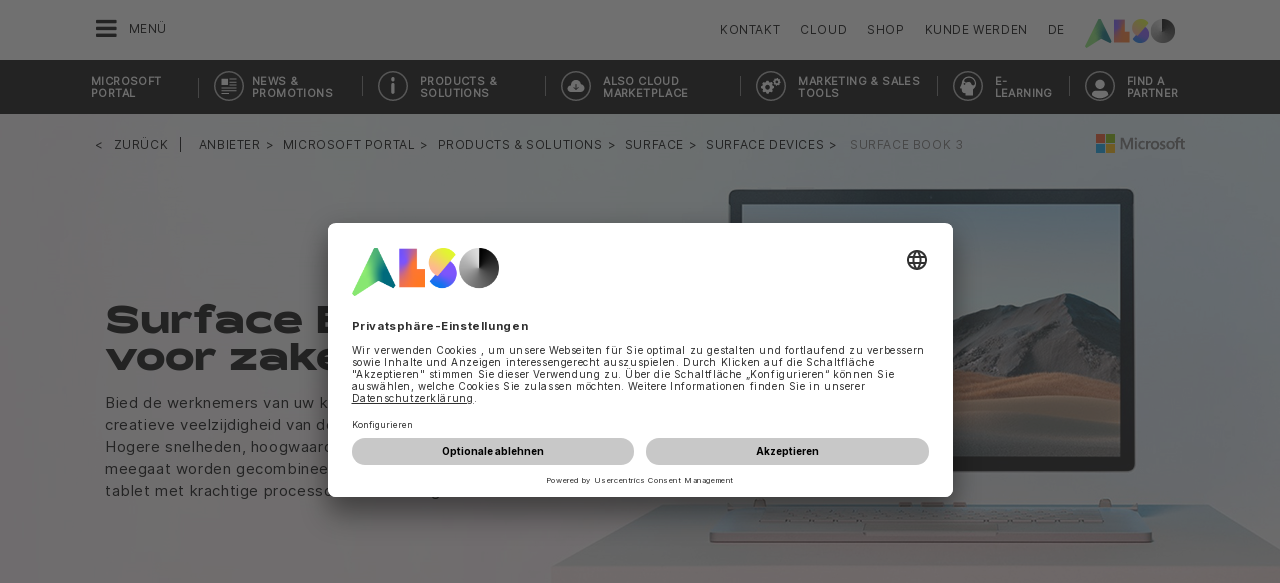

--- FILE ---
content_type: text/html;charset=UTF-8
request_url: https://www.also.com/ec/cms5/de_2420/2420/anbieter/microsoft-portal/products-and-solutions/surface/surface-devices/surface-book-3/index.jsp
body_size: 22903
content:
	


	
	


<!-- -->





<!doctype html>
<!--[if lte IE 9]><html lang="de-NL" class="ie9"><![endif]-->
<!--[if gt IE 9]><!--><html lang="de-NL" class=""><!--<![endif]-->
<head>
<meta charset="utf-8">
<meta http-equiv="content-language" content="de-NL" />
<meta name="date" content="19.10.2024 06:15:30 MESZ">
<meta http-equiv="X-UA-Compatible" content="IE=edge">
<meta name="viewport" content="width=device-width, initial-scale=1, maximum-scale=1, user-scalable=no">
<title>Surface Book 3 - ALSO Microsoft Portal</title>
<meta name="breadcrump" content=" &gt; Anbieter &gt; Microsoft Portal &gt; Products & Solutions &gt; Surface &gt; Surface Devices &gt; Surface Book 3">
<meta name="groups" content="all,loggedin">
<meta name="robots" content="index,follow">
<link rel="shortcut icon" href="/favicon.ico" type="image/x-icon" />
<link rel="apple-touch-icon" href="/ec/cms5/media/img/common_3/apple_touch_icon.png">
<link rel="apple-touch-icon" sizes="76x76" href="/ec/cms5/media/img/common_3/apple_touch_icon_ipad.png">
<link rel="apple-touch-icon" sizes="120x120" href="/ec/cms5/media/img/common_3/apple_touch_icon_iphone_retina.png">
<link rel="apple-touch-icon" sizes="152x152" href="/ec/cms5/media/img/common_3/apple_touch_icon_ipad_retina.png">
<link rel="alternate" href="https://www.also.com/ec/cms5/nl_2420/2420/leveranciers/microsoft-portal/producten-en-oplossingen/surface/surface-devices/surface-book-3/index.jsp" hreflang="nl-NL" />
<link rel="alternate" href="https://www.also.com/ec/cms5/en_2420/2420/vendor/microsoft-portal/products-and-solutions/surface/surface-devices/surface-book-3/index.jsp" hreflang="en-NL" />
<link rel="alternate" href="https://www.also.com/ec/cms5/fr_2420/2420/fournisseurs/microsoft-portal/products-and-solutions/surface/surface-devices/surface-book-3/index.jsp" hreflang="fr-NL" />
<link rel="alternate" href="https://www.also.com/ec/cms5/es_2420/2420/providers/microsoft-portal/products-y-solutions/surface/surface-devices/surface-book-3/index.jsp" hreflang="es-NL" />
<link rel="alternate" href="https://www.also.com/ec/cms5/pt_2420/2420/providers/microsoft-portal/products-e-solutions/surface/surface-devices/surface-book-3/index.jsp" hreflang="pt-NL" />
<meta name="twitter:card" content="summary">
<meta name="twitter:site" content="@ALSO_Holding">
<meta name="twitter:creator" content="@ALSO_Holding" />
<meta property="og:url" content="http://www.also.com" />
<meta property="og:title" content="Surface Book 3 - ALSO Microsoft Portal">
<meta name="twitter:title" content="Surface Book 3 - ALSO Microsoft Portal">
<meta property="og:locale" content="de_NL" />










<!-- trackingContextTEST : 'surface_book_98' -->
<!-- trackingContext : 'surface_book_98' -->
<!-- trackingContextGroup : '2420_1.providers_19.microsoft_portal_30.products___solutions_14.surface_2.surface_devices_14.surface_book_97' -->

<script type="text/javascript">
/* pBrowserTab=0 */
window.pegasos = new Object();
var pegasos = new Object();
window.pegasos.browserTab = 0;
window.pegasos.context = "surface_book_98";
window.pegasos.addedFromPage = "surface_book_98";

window.pegasos.salesorgNo = "2420";

window.pegasos.actionPrefix = "/ec/cms5/2420";
window.pegasos.basketTypeId = "";
window.pegasos.customerNo = "";
window.pegasos.userId = "";

window.pegasos.userCurrency = "default";
window.pegasos.datepickerDateFormat = "dd-mm-yy";
window.pegasos.decimalSeparator = ",";
window.pegasos.groupingSeparator = ".";

window.pegasos.language = "de";
window.pegasos.country = "NL";
window.pegasos.locale = "de_NL";
window.pegasos.controllerPrefix = "/ec/cms5/2420/de_NL";
window.pegasos.webservicePrefix = "/ec/rest/1/2420/de_NL";
window.pegasos.fs_stagingSystem = "cms5";
window.pegasos.fs_shopVariant = "v-1";


window.pegasos.faceliftEnabled = true;
</script>
<script type="text/javascript">
window.currentLocation = "/ec/cms5/de_2420/2420/anbieter/microsoft-portal/products-and-solutions/surface/surface-devices/surface-book-3/index.jsp";
</script>










<!-- jquery-core -->
<script type="text/javascript" src="/js/jquery-core/2.1.3/jquery-2.1.3.min.js?v=d8b7adcaa0b502f6e8404b60f68e47097364cd90"></script>
<!-- /jquery-core -->

<!-- modernizr -->
<script type="text/javascript" src="/js/modernizr/2.8.3/modernizr.min.js?v=d8b7adcaa0b502f6e8404b60f68e47097364cd90"></script>
<!-- /modernizr -->

<!-- bootstrap -->
<script type="text/javascript" src="/js/bootstrap/3.3.4/js/bootstrap.min.js?v=d8b7adcaa0b502f6e8404b60f68e47097364cd90"></script>
<link rel="stylesheet" type="text/css" href="/js/bootstrap/3.3.4/css/bootstrap.min.css?v=d8b7adcaa0b502f6e8404b60f68e47097364cd90"/>
<!-- /bootstrap -->

<!-- font-awesome -->
<link rel="stylesheet" type="text/css" href="/js/font-awesome/4.7.0/css/font-awesome.min.css?v=d8b7adcaa0b502f6e8404b60f68e47097364cd90"/>
<!-- /font-awesome -->

<!-- picturefill -->
<script type="text/javascript" src="/js/picturefill/2.3.1/picturefill.min.js?v=d8b7adcaa0b502f6e8404b60f68e47097364cd90"></script>
<!-- /picturefill -->

<!-- jquery-masonry -->
<script type="text/javascript" src="/js/jquery-masonry/3.3.0/jquery.masonry.min.js?v=d8b7adcaa0b502f6e8404b60f68e47097364cd90"></script>
<!-- /jquery-masonry -->

<!-- jquery-lettering -->
<script type="text/javascript" src="/js/jquery-lettering/0.7.0/jquery.lettering.js?v=d8b7adcaa0b502f6e8404b60f68e47097364cd90"></script>
<!-- /jquery-lettering -->

<!-- jquery-center -->
<script type="text/javascript" src="/js/jquery-center/0.0/jquery.center.js?v=d8b7adcaa0b502f6e8404b60f68e47097364cd90"></script>
<!-- /jquery-center -->

<!-- jquery-flexverticalcenter -->
<script type="text/javascript" src="/js/jquery-flexverticalcenter/1.0/jquery.flexverticalcenter.js?v=d8b7adcaa0b502f6e8404b60f68e47097364cd90"></script>
<!-- /jquery-flexverticalcenter -->

<!-- jquery-swiper -->
<script type="text/javascript" src="/js/jquery-swiper/3.0.8/swiper.jquery.min.js?v=d8b7adcaa0b502f6e8404b60f68e47097364cd90"></script>
<link rel="stylesheet" type="text/css" href="/js/jquery-swiper/3.0.8/swiper.min.css?v=d8b7adcaa0b502f6e8404b60f68e47097364cd90"/>
<!-- /jquery-swiper -->

<!-- colorbox -->
<script type="text/javascript" src="/js/colorbox/1.6.3/jquery.colorbox-min.js?v=d8b7adcaa0b502f6e8404b60f68e47097364cd90"></script>
<link rel="stylesheet" type="text/css" href="/js/colorbox/1.6.3/colorbox.css?v=d8b7adcaa0b502f6e8404b60f68e47097364cd90"/>
<!-- /colorbox -->

<!-- pegasos-messages -->
<script type="text/javascript" src="/ec/js/pegasos-logger/1.0/pegasos-logger.js?v=d8b7adcaa0b502f6e8404b60f68e47097364cd90"></script>
<script type="text/javascript" src="/js/base64/1.0/base64.js?v=d8b7adcaa0b502f6e8404b60f68e47097364cd90"></script>
<script type="text/javascript" src="/js/hermes/1.2/hermes.js?v=d8b7adcaa0b502f6e8404b60f68e47097364cd90"></script>
<script type="text/javascript" src="/ec/js/pegasos-messages/1.3/pegasos-messages.js?v=d8b7adcaa0b502f6e8404b60f68e47097364cd90"></script>
<script type="text/javascript" src="/ec/js/pegasos-messages/1.3/pegasos-messages_on_position.js?v=d8b7adcaa0b502f6e8404b60f68e47097364cd90"></script>
<!-- /pegasos-messages -->

<!-- util -->
<script type="text/javascript" src="/js/util/1.2/util.js?v=d8b7adcaa0b502f6e8404b60f68e47097364cd90"></script>
<!-- /util -->

<!-- pegasos-datatables -->
<script type="text/javascript" src="/js/jquery-datatables/2.1.8/datatables.min.js?v=d8b7adcaa0b502f6e8404b60f68e47097364cd90"></script>
<link rel="stylesheet" type="text/css" href="/js/jquery-datatables/2.1.8/datatables.min.css?v=d8b7adcaa0b502f6e8404b60f68e47097364cd90"/>
<script type="text/javascript" src="/js/jquery-datatables-column-filter-widgets/2.0/jquery-datatables-column-filter-widgets.js?v=d8b7adcaa0b502f6e8404b60f68e47097364cd90"></script>
<script type="text/javascript" src="/js/jquery-datatables-buttons/2.0/jquery-datadatables-buttons.js?v=d8b7adcaa0b502f6e8404b60f68e47097364cd90"></script>
<script type="text/javascript" src="/ec/js/pegasos-datatables/1.0/pegasosDatatables.js?v=d8b7adcaa0b502f6e8404b60f68e47097364cd90"></script>
<!-- /pegasos-datatables -->



<script type="text/javascript" src="/ec/cms5/de_2420/resources/client/message_resources_js/js_messages_2420_de.js"></script>
<script type="text/javascript" src="/ec/cms5/ecdev/resources/client/message_resources_js/js_messages_default.js"></script>

<!-- include CMP -->
	<!-- true -->
	<!-- uc script rendered -->
	
	
	<link rel="preconnect" href="//app.usercentrics.eu">
    <link rel="preconnect" href="//api.usercentrics.eu">
    <link rel="preconnect" href="//privacy-proxy.usercentrics.eu">
    <link rel="preload" href="//app.usercentrics.eu/browser-ui/latest/loader.js" as="script">
    <script id="usercentrics-cmp" src="https://app.usercentrics.eu/browser-ui/latest/loader.js" data-ruleset-id="U590ehMptxXLq3" async></script>
	<!-- cmp_enhancer -->
	<script type="application/javascript" src="/ec/cms5/media/js/moduls/script_usercentrics.js"></script>
		<script type="text/javascript">
		function setCookie(name, value, months) {
		    var date = new Date();
		    if (months) {
		        date.setTime(date.getTime() + (months * 30 * 24 * 60 * 60 * 1000));
		        var expires = "expires=" + date.toUTCString();
		        document.cookie = name + "=" + value + ";" + expires + ";path=/";
		    } else {
		        document.cookie = name + "=" + value + ";path=/";
		    }
		}
		function getCookie(name) {
		    var decodedCookie = decodeURIComponent(document.cookie);
		    var cookies = decodedCookie.split(';');
		    for (var i = 0; i < cookies.length; i++) {
		        var cookie = cookies[i];
		        while (cookie.charAt(0) === ' ') {
		            cookie = cookie.substring(1);
		        }
		        if (cookie.indexOf(name + "=") === 0) {
		            return cookie.substring(name.length + 1, cookie.length);
		        }
		    }
		    return null;
		}
		function isCookieExpired(cookieName) {
		    var cookieValue = getCookie(cookieName);
		    return !cookieValue;
		}
		window.addEventListener('UC_UI_CMP_EVENT', (data) => {
		    var userConsentDeniedCookieName = 'userConsentDeniedCookie';
		    var userConsentAcceptedCookieName = 'userConsentAcceptedCookie';
		    if (data.detail.type === "DENY_ALL") {
		        document.cookie = userConsentAcceptedCookieName + '=; expires=Thu, 01 Jan 1970 00:00:00 UTC; path=/;';
		        setCookie('userConsentDeniedCookie', 'true', 3);
		    } else if (data.detail.type === "ACCEPT_ALL") {
		        document.cookie = userConsentDeniedCookieName + '=; expires=Thu, 01 Jan 1970 00:00:00 UTC; path=/;';
		        setCookie('userConsentAcceptedCookie', 'true', 12);
		    } else if (data.detail.type === "SAVE") {
		        document.cookie = userConsentDeniedCookieName + '=; expires=Thu, 01 Jan 1970 00:00:00 UTC; path=/;';
		        setCookie('userConsentAcceptedCookie', 'true', 12);
		    }
		});
		window.onload = function() {
		    var userConsentDeniedCookieName = 'userConsentDeniedCookie';
		    var userConsentAcceptedCookieName = 'userConsentAcceptedCookie';
		    if (isCookieExpired(userConsentDeniedCookieName) && !getCookie(userConsentAcceptedCookieName)) {
		        if (typeof UC_UI !== 'undefined' && typeof UC_UI.showFirstLayer === 'function') {
		            UC_UI.showFirstLayer();
		        } else {
		            window.addEventListener('UC_UI_INITIALIZED', function(e) {
		                if (typeof UC_UI !== 'undefined' && typeof UC_UI.showFirstLayer === 'function') {
		                    UC_UI.showFirstLayer();
		                }
		            });
		        }
		    }
		};
	</script>
<!-- includeTracking -->
		<!-- enabled by FS -->
		<!-- COME HERE 1-->
		  
			
			
			
			<!-- COME HERE 2-->
				 <!-- tracking loaded - true -->
<script>
	 //	Ausgabe von dem Template Namen und "Shop" oder "Content"
	 // console.log(" Template-Name: microsite ");
	 // console.log(" Template-Name-Var: Content ");
	// define datestring for MAPP 
	//year-month-day hours:minutes:seconds:milliseconds
	// 2021-03-27 10:38:21:367
	var mapp_timestamp = new Date();
  		var mapp_year = mapp_timestamp.getFullYear();
		var mapp_month = ("0" + (mapp_timestamp.getMonth() + 1)).slice(-2);
		var mapp_day = ("0" + (mapp_timestamp.getDate())).slice(-2);
		var mapp_hours = ("0" + (mapp_timestamp.getHours())).slice(-2);
		var mapp_minute = ("0" + (mapp_timestamp.getMinutes())).slice(-2);
		var mapp_sec = ("0" + (mapp_timestamp.getSeconds())).slice(-2);
		var mapp_millisec = ("00" + (mapp_timestamp.getMilliseconds())).slice(-3);
		var mapp_dateString =  mapp_year + "-" + mapp_month + "-" + mapp_day +" "+ mapp_hours + ":" + mapp_minute + ":" + mapp_sec+":"+mapp_millisec;
</script>
			
		
				
			
			
			
			
			








<!-- webtrekk -->
<script type="text/javascript" src="/js/webtrekk/4.5.8/webtrekk_productListTracking.min.js?v=d8b7adcaa0b502f6e8404b60f68e47097364cd90"></script>
<script type="text/javascript" src="/js/webtrekk/4.5.8/webtrekk_v4.js?v=d8b7adcaa0b502f6e8404b60f68e47097364cd90"></script>
<script type="text/javascript" src="/js/webtrekk/4.5.8/webtrekk_page_load_time.js?v=d8b7adcaa0b502f6e8404b60f68e47097364cd90"></script>
<!-- /webtrekk -->

<!-- pegasos-webtrekk_core -->
<script type="text/javascript" src="/ec/js/pegasos-lightbox/2.0/pegasosLightbox.js?v=d8b7adcaa0b502f6e8404b60f68e47097364cd90"></script>
<script type="text/javascript" src="/ec/js/pegasos-webtrekk_core/1.2/pegasos-webtrekk_core.js?v=d8b7adcaa0b502f6e8404b60f68e47097364cd90"></script>
<!-- /pegasos-webtrekk_core -->


						
<!-- FV WT -->
	<script type="text/plain" data-usercentrics="Mapp Intelligence Full Feature Tracking">
				
				
				
				  
				
				
				
				
				
						 
						 
						 	
						 
						 
						 	
						 
						 
						 
						 
						 
						 
						 
						 
						 
						 
						 
						 	
						 
						 						 
						 
						 
						 
						 
						 
						 
						 
						 
						 
				
				
										
							// console.log("customer is no BC-member");
							
						
								
				
					
					
						pegasos.tracking = {};
						pegasos.tracking.wtErrorList = new Array();
						pegasos.tracking.wtWarningKeyList = new Array();
						pegasos.tracking.wtInfoKeyList = new Array();
						pegasos.tracking.wtUndefindedKeyList = new Array();
						if(typeof(errorKeyList) != "undefined") { pegasos.tracking.wtErrorList = getCommaSeparatedString(errorKeyList); }
						if(typeof(warningKeyList) != "undefined") { pegasos.tracking.wtWarningKeyList = getCommaSeparatedString(warningKeyList); }
						if(typeof(infoKeyList) != "undefined") { pegasos.tracking.wtInfoKeyList = getCommaSeparatedString(infoKeyList); }
						if(typeof(undefindedKeyList) != "undefined") { pegasos.tracking.wtUndefindedKeyList = getCommaSeparatedString(undefindedKeyList); }
						pegasos.tracking.isMobile = typeof(mobile) != "undefined" && typeof(mobile.alsoMobileShop) != "undefined";
						
						
						
						var pageConfig = {
								cookie : "3"
								,contentId : "surface_book_98"       
								,contentGroup : {
									 1 : "SHOP"
									,2 : "2420_1.providers_19.microsoft_portal_30.products___solutions_14.surface_2.surface_devices_14.surface_book_97"
									,4 : "Content"
									,10: window.location.hostname + window.location.pathname
								}
								,linkTrack : "link"
							
							    ,mediaCode : "mc"
								,customerId : ""
								,urmCategory : {
									 1 : ""
									,3 : ""
								}
								,customSessionParameter : {
								     1 : ""
								    ,2 : ""
								    ,4 : "" ? "True" : "False"
								    ,10 : pegasos.salesorgNo.split("_")[0]
								    ,11 : "false"
								}
								,customParameter : {
									 1 : pegasos.tracking.wtErrorList
									,2 : pegasos.tracking.wtWarningKeyList
									
										
										
											,3 : pegasos.tracking.wtInfoKeyList
										
									
									,4 : pegasos.tracking.wtUndefindedKeyList
									,9 : "de"
									
									, 20 : pegasos.salesorgNo.split("_")[0]
									, 32 : mapp_dateString
									, 24: window.location.href.replace(/mc=.*$/, '')
								}
							       
							                  
							
						};
						if (pegasos.tracking.isMobile) {
							//maybe remove additional variabels as detail and search and confirmation will be send via script
							if (pageConfig.contentId == 'product_detail') {
								var currentMaterial = angular.element(this).scope().material;
								if (currentMaterial != null && currentMaterial.trackingProductDetail != null) {
									pageConfig.product = currentMaterial.trackingProductDetail.materialNo;
									pageConfig.productCategory= {
										 1 : currentMaterial.trackingProductDetail.poc1 
										,2 : currentMaterial.trackingProductDetail.poc2							
										,3 : currentMaterial.trackingProductDetail.poc3		
										,4 : currentMaterial.trackingProductDetail.manufacturerName
										,5 : currentMaterial.trackingProductDetail.shortDescription
										,6 : currentMaterial.trackingProductDetail.atpQuantity
									}
								}	
							}
						}	
						pegasos.tracking.wt = {};
						pegasos.tracking.webtrekkCode = "753131606974963";
						if (typeof getTrackDomain === 'function'){
							pegasos.tracking.trackDomain = getTrackDomain();
						}
						if (typeof getDomain === 'function'){
							pegasos.tracking.domain = getDomain();
						}
						if(typeof(webtrekkConfig) == "undefined") {
							webtrekkConfig = {};	
						}
						webtrekkConfig.trackId = pegasos.tracking.webtrekkCode;
						webtrekkConfig.trackDomain = pegasos.tracking.trackDomain;
						webtrekkConfig.domain = pegasos.tracking.domain;
						webtrekkConfig.executePluginFunction = "wt_pageLoadTime;wt_cookieControl";
						if(typeof(webtrekkV3) != "undefined") {
							pegasos.tracking.wt = new webtrekkV3(pageConfig);	
							if (typeof pegasos.tracking.wt.sendinfo === 'function'){
								pegasos.tracking.wt.sendinfo();
							}
							console.log('wt sendinfo');
						}
						else {
							console.log('webtrekkV3 not available');
						}
					
				
			</script>
			
			
			
			
				
				
					<noscript><div><img src="https://also01.wt-eu02.net/753131606974963/wt?p=432cd=&nbsp;uc1=&nbsp;uc2=&nbsp;uc3=&nbsp;uc4=&nbsp;cg1=SHOP&nbsp;cg2=2420_1.providers_19.microsoft_portal_30.products___solutions_14.surface_2.surface_devices_14.surface_book_97" height="1" width="1" alt="" /></div></noscript>
				
			
		

			<!-- Google tag (gtag.js) -->
<script type="text/plain" data-usercentrics="Google Ads" async src=" https://www.googletagmanager.com/gtag/js?id=AW-852362952 "></script>
<script type="text/plain" data-usercentrics="Google Ads">
 window.dataLayer = window.dataLayer || [];
 function gtag(){dataLayer.push(arguments);}
 gtag('js', new Date());
 gtag('config', 'AW-852362952');
</script>
			<!-- Meta Pixel Code -->
<script type="text/plain" data-usercentrics="Facebook Pixel">
!function(f,b,e,v,n,t,s)
{if(f.fbq)return;n=f.fbq=function(){n.callMethod?
n.callMethod.apply(n,arguments):n.queue.push(arguments)};
if(!f._fbq)f._fbq=n;n.push=n;n.loaded=!0;n.version='2.0';
n.queue=[];t=b.createElement(e);t.async=!0;
t.src=v;s=b.getElementsByTagName(e)[0];
s.parentNode.insertBefore(t,s)}(window, document,'script',
'https://connect.facebook.net/en_US/fbevents.js');
fbq('init', '321376198538330');
fbq('track', 'PageView');
</script>
	<script type="text/plain" data-usercentrics="LinkedIn Insight Tag">
				_linkedin_partner_id = "401353";
				window._linkedin_data_partner_ids = window._linkedin_data_partner_ids || [];
				window._linkedin_data_partner_ids.push(_linkedin_partner_id);
			</script>		
	<script type="text/plain" data-usercentrics="LinkedIn Insight Tag">
				(function(){var s = document.getElementsByTagName("script")[0];
				var b = document.createElement("script");
				b.type = "text/javascript";b.async = true;
				b.src = "https://snap.licdn.com/li.lms-analytics/insight.min.js";
				s.parentNode.insertBefore(b, s);})();
			</script>

			

<!-- tracking single page -->
<link rel="stylesheet" href="/ec/cms5/media/css/style_2420_css.css">
<link rel="stylesheet" href="/ec/cms5/media/css/portals_1/style_central_microsoft_portal_css.css">
<script src="/ec/cms5/media/js/script_2420_js.js" type="text/javascript"></script>
<script src="/ec/cms5/media/js/portals/script_central_microsoft_portal_js_v3.js" type="text/javascript"></script>





</head>
<!-- de -->
<body class="p-microsite p-2420_portal_microsoft newSurface p-2420-surface_book_98 " >






<!-- Startdate: -->
<!-- Enddate: -->

<!-- Startdate: -->
<!-- Enddate: -->
<!-- noindex -->
<!-- +1 -->
<!-- +1 -->
<!-- +1 -->
<!-- +1 -->
<!-- +1 -->
<!-- +1 -->


<!-- pt_show_blank: true-->









<!--
FT
GenTime: 26.01.2026 05:34:31 MEZ
-->



<script>
strClose = "Schliessen";
</script>
<div class="mp-container hidden-print">
<!-- Push Wrapper -->
<div class="mp-pusher" id="mp-pusher">
<!-- mp-menu -->
<nav id="mp-menu" class="mp-menu">
<div class="mp-level">
<div class="mp-level-0">
<a class="fa fa-close" onclick="side_menu._resetMenu(); return false;" href="#" name="nav">Schliessen</a>
</div>
<a href="/ec/cms5/de_2420/2420/index.jsp" class="mp-overview" name="nav">Home</a>
<ul>
<!-- isMicrositeTemplateFilenameClass: microsite-related --> <li class="icon icon-arrow-left"> <a name="nav" href="/ec/cms5/de_2420/2420/anbieter/index.jsp" ><span class="fa fa-angle-left"></span> Anbieter</a> <div class="mp-level microsite-related"> <div class="mp-level-0"> <a class="fa fa-close" name="nav" onclick="side_menu._resetMenu(); return false;" href="#">Schliessen</a> </div> <a class="mp-back" name="nav" href="#">Zurück</a> <a class="mp-overview mp-section" name="nav">Anbieter</a> <a class="mp-overview-link" name="nav" href="/ec/cms5/de_2420/2420/anbieter/index.jsp" >Überblick</a><ul><li><a name="nav" href="/ec/cms5/de_2420/2420/anbieter/3m/index.jsp" >3M</a></li><!-- isMicrositeTemplateFilenameClass: microsite-related --> <li class="icon icon-arrow-left"> <a name="nav" href="/ec/cms5/de_2420/2420/anbieter/acer/index.jsp" ><span class="fa fa-angle-left"></span> Acer</a> <div class="mp-level microsite-related"> <div class="mp-level-0"> <a class="fa fa-close" name="nav" onclick="side_menu._resetMenu(); return false;" href="#">Schliessen</a> </div> <a class="mp-back" name="nav" href="#">Zurück</a> <a class="mp-overview mp-section" name="nav">Acer</a> <a class="mp-overview-link" name="nav" href="/ec/cms5/de_2420/2420/anbieter/acer/index.jsp" >Überblick</a><ul><li><a name="nav" href="/ec/cms5/de_2420/2420/anbieter/acer/acer-sneaker-incentive/index.jsp" >ACER Sneaker Incentive</a></li><li><a name="nav" href="/ec/cms5/de_2420/2420/anbieter/acer/2420-acer-22q1-eindejaarsactie-2400nl229045/index.jsp" >2420-Acer-22Q1-Eindejaarsactie-2400NL229045</a></li></ul></div></li><!-- isMicrositeTemplateFilenameClass: microsite-related --> <li class="icon icon-arrow-left"> <a name="nav" href="/ec/cms5/de_2420/2420/anbieter/acronis/index.jsp" ><span class="fa fa-angle-left"></span> Acronis</a> <div class="mp-level microsite-related"> <div class="mp-level-0"> <a class="fa fa-close" name="nav" onclick="side_menu._resetMenu(); return false;" href="#">Schliessen</a> </div> <a class="mp-back" name="nav" href="#">Zurück</a> <a class="mp-overview mp-section" name="nav">Acronis</a> <a class="mp-overview-link" name="nav" href="/ec/cms5/de_2420/2420/anbieter/acronis/index.jsp" >Überblick</a><ul><!-- isMicrositeTemplateFilenameClass: microsite-related --> <li class="icon icon-arrow-left"> <a name="nav" href="/ec/cms5/de_2420/2420/anbieter/acronis/trainings/acronis-advanced-packs-training/index.jsp" ><span class="fa fa-angle-left"></span> Trainings</a> <div class="mp-level microsite-related"> <div class="mp-level-0"> <a class="fa fa-close" name="nav" onclick="side_menu._resetMenu(); return false;" href="#">Schliessen</a> </div> <a class="mp-back" name="nav" href="#">Zurück</a> <a class="mp-overview mp-section" name="nav">Trainings</a> <a class="mp-overview-link" name="nav" href="/ec/cms5/de_2420/2420/anbieter/acronis/trainings/acronis-advanced-packs-training/index.jsp" >Überblick</a><ul><li><a name="nav" href="/ec/cms5/de_2420/2420/anbieter/acronis/trainings/acronis-advanced-packs-training/index.jsp" >Acronis Advanced Packs training</a></li></ul></div></li><li><a name="nav" href="/ec/cms5/de_2420/2420/anbieter/acronis/acronisterugbelactie/index.jsp" >AcronisTerugbelactie</a></li></ul></div></li><!-- isMicrositeTemplateFilenameClass: microsite-related --> <li class="icon icon-arrow-left"> <a name="nav" href="/ec/cms5/de_2420/2420/anbieter/adobe/index.jsp" ><span class="fa fa-angle-left"></span> Adobe</a> <div class="mp-level microsite-related"> <div class="mp-level-0"> <a class="fa fa-close" name="nav" onclick="side_menu._resetMenu(); return false;" href="#">Schliessen</a> </div> <a class="mp-back" name="nav" href="#">Zurück</a> <a class="mp-overview mp-section" name="nav">Adobe</a> <a class="mp-overview-link" name="nav" href="/ec/cms5/de_2420/2420/anbieter/adobe/index.jsp" >Überblick</a><ul><li><a name="nav" href="/ec/cms5/de_2420/2420/anbieter/adobe/adobe-creative-cloud-black-friday/index.jsp" >Adobe Creative Cloud Black Friday</a></li><!-- isMicrositeTemplateFilenameClass: microsite-related --> <li class="icon icon-arrow-left"> <a name="nav" href="/ec/cms5/de_2420/2420/anbieter/adobe/adobe-sign/index.jsp" ><span class="fa fa-angle-left"></span> Adobe Sign</a> <div class="mp-level microsite-related"> <div class="mp-level-0"> <a class="fa fa-close" name="nav" onclick="side_menu._resetMenu(); return false;" href="#">Schliessen</a> </div> <a class="mp-back" name="nav" href="#">Zurück</a> <a class="mp-overview mp-section" name="nav">Adobe Sign</a> <a class="mp-overview-link" name="nav" href="/ec/cms5/de_2420/2420/anbieter/adobe/adobe-sign/index.jsp" >Überblick</a><ul><li><a name="nav" href="/ec/cms5/de_2420/2420/anbieter/adobe/adobe-sign/adobe-acrobat/index.jsp" >Adobe Acrobat</a></li></ul></div></li><li><a name="nav" href="/ec/cms5/de_2420/2420/anbieter/adobe/also-cloud-marketplace-campaign/index.jsp" >ALSO Cloud MarketPlace Campaign</a></li><li><a name="nav" href="/ec/cms5/de_2420/2420/anbieter/adobe/creative-cloud/index.jsp" >Creative Cloud</a></li><li><a name="nav" href="/ec/cms5/de_2420/2420/anbieter/adobe/adobe-substance-3d/index.jsp" >Adobe Substance 3D</a></li><li><a name="nav" href="/ec/cms5/de_2420/2420/anbieter/adobe/adobe-price-increase/index.jsp" >Adobe Price increase</a></li><li><a name="nav" href="/ec/cms5/de_2420/2420/anbieter/adobe/adobe-promotions/index.jsp" >Adobe Promotions</a></li></ul></div></li><li><a name="nav" href="/ec/cms5/de_2420/2420/anbieter/allthingstalk/index.jsp" >AllThingsTalk</a></li><!-- isMicrositeTemplateFilenameClass: microsite-related --> <li class="icon icon-arrow-left"> <a name="nav" href="/ec/cms5/de_2420/2420/anbieter/also/also-edi-partners/index.jsp" ><span class="fa fa-angle-left"></span> ALSO</a> <div class="mp-level microsite-related"> <div class="mp-level-0"> <a class="fa fa-close" name="nav" onclick="side_menu._resetMenu(); return false;" href="#">Schliessen</a> </div> <a class="mp-back" name="nav" href="#">Zurück</a> <a class="mp-overview mp-section" name="nav">ALSO</a> <a class="mp-overview-link" name="nav" href="/ec/cms5/de_2420/2420/anbieter/also/also-edi-partners/index.jsp" >Überblick</a><ul><li><a name="nav" href="/ec/cms5/de_2420/2420/anbieter/also/also-edi-partners/index.jsp" >ALSO EDI-partners</a></li><li><a name="nav" href="/ec/cms5/de_2420/service/anbieter/also/also-iot-innovators-partner-lunch/index.jsp" >ALSO IoT Innovators Partner Lunch</a></li><li><a name="nav" href="/ec/cms5/de_2420/2420/anbieter/also/also-internet-of-things/index.jsp" >ALSO Internet of Things</a></li><li><a name="nav" href="/ec/cms5/de_2420/2420/anbieter/also/value-added-services/index.jsp" >Value Added Services</a></li><li><a name="nav" href="/ec/cms5/de_2420/2420/anbieter/also/also-popup/index.jsp" >ALSO Popup</a></li></ul></div></li><!-- isMicrositeTemplateFilenameClass: microsite-related --> <li class="icon icon-arrow-left"> <a name="nav" href="/ec/cms5/de_2420/2420/anbieter/apc/index.jsp" ><span class="fa fa-angle-left"></span> APC</a> <div class="mp-level microsite-related"> <div class="mp-level-0"> <a class="fa fa-close" name="nav" onclick="side_menu._resetMenu(); return false;" href="#">Schliessen</a> </div> <a class="mp-back" name="nav" href="#">Zurück</a> <a class="mp-overview mp-section" name="nav">APC</a> <a class="mp-overview-link" name="nav" href="/ec/cms5/de_2420/2420/anbieter/apc/index.jsp" >Überblick</a><ul><li><a name="nav" href="/ec/cms5/de_2420/2420/anbieter/apc/apc-easy-racks/apc_easy_racks_new_13.jsp" >APC Easy Racks</a></li><li><a name="nav" href="/ec/cms5/de_2420/2420/anbieter/apc/apc-partner-program/index.jsp" >APC Partner Program</a></li><!-- isMicrositeTemplateFilenameClass: microsite-related --> <li class="icon icon-arrow-left"> <a name="nav" href="/ec/cms5/de_2420/2420/anbieter/apc/apc-edge-software-and-services-certification/index.jsp" ><span class="fa fa-angle-left"></span> APC Edge Software and Services Certification</a> <div class="mp-level microsite-related"> <div class="mp-level-0"> <a class="fa fa-close" name="nav" onclick="side_menu._resetMenu(); return false;" href="#">Schliessen</a> </div> <a class="mp-back" name="nav" href="#">Zurück</a> <a class="mp-overview mp-section" name="nav">APC Edge Software and Services Certification</a> <a class="mp-overview-link" name="nav" href="/ec/cms5/de_2420/2420/anbieter/apc/apc-edge-software-and-services-certification/index.jsp" >Überblick</a></div></li><li><a name="nav" href="/ec/cms5/de_2420/2420/anbieter/apc/apc-bbq-incentives/index.jsp" >APC BBQ Incentives</a></li><li><a name="nav" href="/ec/cms5/de_2420/2420/anbieter/apc/apc-ups/index.jsp" >APC UPS</a></li><li><a name="nav" href="/ec/cms5/de_2420/service/anbieter/apc/it-channel-perspectives-podcast-campaign/index.jsp" >IT Channel Perspectives Podcast Campaign</a></li><li><a name="nav" href="/ec/cms5/de_2420/service/anbieter/apc/apc-public-sector/index.jsp" >APC Public Sector</a></li><li><a name="nav" href="/ec/cms5/de_2420/service/anbieter/apc/apc-energy-crisis/index.jsp" >APC Energy Crisis</a></li><li><a name="nav" href="/ec/cms5/de_2420/2420/anbieter/apc/apc-q2-rack-campaign/index.jsp" >APC Q2 Rack Campaign</a></li></ul></div></li><!-- isMicrositeTemplateFilenameClass: microsite-related --> <li class="icon icon-arrow-left"> <a name="nav" href="/ec/cms5/de_2420/2420/anbieter/apple/index.jsp" ><span class="fa fa-angle-left"></span> Apple</a> <div class="mp-level microsite-related"> <div class="mp-level-0"> <a class="fa fa-close" name="nav" onclick="side_menu._resetMenu(); return false;" href="#">Schliessen</a> </div> <a class="mp-back" name="nav" href="#">Zurück</a> <a class="mp-overview mp-section" name="nav">Apple</a> <a class="mp-overview-link" name="nav" href="/ec/cms5/de_2420/2420/anbieter/apple/index.jsp" >Überblick</a></div></li><!-- isMicrositeTemplateFilenameClass: microsite-related --> <li class="icon icon-arrow-left"> <a name="nav" href="/ec/cms5/de_2420/2420/anbieter/armor/armor-22q1-print-supplies/index.jsp" ><span class="fa fa-angle-left"></span> Armor</a> <div class="mp-level microsite-related"> <div class="mp-level-0"> <a class="fa fa-close" name="nav" onclick="side_menu._resetMenu(); return false;" href="#">Schliessen</a> </div> <a class="mp-back" name="nav" href="#">Zurück</a> <a class="mp-overview mp-section" name="nav">Armor</a> <a class="mp-overview-link" name="nav" href="/ec/cms5/de_2420/2420/anbieter/armor/armor-22q1-print-supplies/index.jsp" >Überblick</a><ul><li><a name="nav" href="/ec/cms5/de_2420/2420/anbieter/armor/armor-22q1-print-supplies/index.jsp" >Armor 22Q1 Print Supplies</a></li></ul></div></li><li><a name="nav" href="/ec/cms5/de_2420/2420/anbieter/asus/index.jsp" >Asus</a></li><li><a name="nav" href="/ec/cms5/de_2420/2420/anbieter/avepoint/index.jsp" >Avepoint</a></li><li><a name="nav" href="/ec/cms5/de_2420/2420/anbieter/beats-electronics/index.jsp" >Beats Electronics</a></li><!-- isMicrositeTemplateFilenameClass: microsite-related --> <li class="icon icon-arrow-left"> <a name="nav" href="/ec/cms5/de_2420/2420/anbieter/belkin/index.jsp" ><span class="fa fa-angle-left"></span> Belkin</a> <div class="mp-level microsite-related"> <div class="mp-level-0"> <a class="fa fa-close" name="nav" onclick="side_menu._resetMenu(); return false;" href="#">Schliessen</a> </div> <a class="mp-back" name="nav" href="#">Zurück</a> <a class="mp-overview mp-section" name="nav">Belkin</a> <a class="mp-overview-link" name="nav" href="/ec/cms5/de_2420/2420/anbieter/belkin/index.jsp" >Überblick</a><ul><li><a name="nav" href="/ec/cms5/de_2420/service/anbieter/belkin/belkin-partner-program/index.jsp" >Belkin Partner Program</a></li><li><a name="nav" href="/ec/cms5/de_2420/service/anbieter/belkin/belkin-portfolio/index.jsp" >Belkin Portfolio</a></li></ul></div></li><li><a name="nav" href="/ec/cms5/de_2420/2420/anbieter/black-eye/index.jsp" >Black Eye</a></li><li><a name="nav" href="/ec/cms5/de_2420/2420/anbieter/bose/index.jsp" >Bose</a></li><li><a name="nav" href="/ec/cms5/de_2420/2420/anbieter/brother/index.jsp" >Brother</a></li><li><a name="nav" href="/ec/cms5/de_2420/2420/anbieter/brother/index-2.jsp" >Brother</a></li><li><a name="nav" href="/ec/cms5/de_2420/2420/anbieter/canon/canon_31.jsp" >Canon</a></li><li><a name="nav" href="/ec/cms5/de_2420/2420/anbieter/case-logic/index.jsp" >Case Logic</a></li><li><a name="nav" href="/ec/cms5/de_2420/2420/anbieter/cherry/index.jsp" >Cherry</a></li><!-- isMicrositeTemplateFilenameClass: microsite-related --> <li class="icon icon-arrow-left"> <a name="nav" href="/ec/cms5/de_2420/2420/anbieter/dicota/index.jsp" ><span class="fa fa-angle-left"></span> Dicota</a> <div class="mp-level microsite-related"> <div class="mp-level-0"> <a class="fa fa-close" name="nav" onclick="side_menu._resetMenu(); return false;" href="#">Schliessen</a> </div> <a class="mp-back" name="nav" href="#">Zurück</a> <a class="mp-overview mp-section" name="nav">Dicota</a> <a class="mp-overview-link" name="nav" href="/ec/cms5/de_2420/2420/anbieter/dicota/index.jsp" >Überblick</a><ul><li><a name="nav" href="/ec/cms5/de_2420/2420/anbieter/dicota/dicota-eco-base/index.jsp" >Dicota Eco Base</a></li></ul></div></li><!-- isMicrositeTemplateFilenameClass: microsite-related --> <li class="icon icon-arrow-left"> <a name="nav" href="/ec/cms5/de_2420/2420/anbieter/eaton/index.jsp" ><span class="fa fa-angle-left"></span> EATON</a> <div class="mp-level microsite-related"> <div class="mp-level-0"> <a class="fa fa-close" name="nav" onclick="side_menu._resetMenu(); return false;" href="#">Schliessen</a> </div> <a class="mp-back" name="nav" href="#">Zurück</a> <a class="mp-overview mp-section" name="nav">EATON</a> <a class="mp-overview-link" name="nav" href="/ec/cms5/de_2420/2420/anbieter/eaton/index.jsp" >Überblick</a><ul><li><a name="nav" href="/ec/cms5/de_2420/2420/anbieter/eaton/eaton-ellipse/index.jsp" >Eaton Ellipse</a></li></ul></div></li><li><a name="nav" href="/ec/cms5/de_2420/2420/anbieter/eizo/index.jsp" >Eizo</a></li><li><a name="nav" href="/ec/cms5/de_2420/2420/anbieter/epson/index.jsp" >Epson</a></li><li><a name="nav" href="/ec/cms5/de_2420/2420/anbieter/griffin/index.jsp" >Griffin</a></li><!-- isMicrositeTemplateFilenameClass: --> <li class="icon icon-arrow-left"> <a name="nav" href="/ec/cms5/de_2420/2420/anbieter/hp/index.jsp" ><span class="fa fa-angle-left"></span> HP</a> <div class="mp-level "> <div class="mp-level-0"> <a class="fa fa-close" name="nav" onclick="side_menu._resetMenu(); return false;" href="#">Schliessen</a> </div> <a class="mp-back" name="nav" href="#">Zurück</a> <a class="mp-overview mp-section" name="nav">HP</a> <a class="mp-overview-link" name="nav" href="/ec/cms5/de_2420/2420/anbieter/hp/index.jsp" >Überblick</a><ul><li><a name="nav" href="/ec/cms5/de_2420/2420/anbieter/hp/hp-21q4-moderne-werkplek/index.jsp" >HP 21Q4 Moderne Werkplek</a></li><li><a name="nav" href="/ec/cms5/de_2420/2420/anbieter/hp/hp-attach-me/index.jsp" >HP Attach Me</a></li><li><a name="nav" href="/ec/cms5/de_2420/2420/anbieter/hp/hp-garage-sale/index.jsp" >HP Garage Sale</a></li><li><a name="nav" href="/ec/cms5/de_2420/2420/anbieter/hp/hp-hardware-smb-campaign/index.jsp" >HP Hardware SMB Campaign</a></li><!-- isMicrositeTemplateFilenameClass: microsite-related --> <li class="icon icon-arrow-left"> <a name="nav" href="/ec/cms5/de_2420/2420/anbieter/hp/hp-members-club-invisible/index.jsp" ><span class="fa fa-angle-left"></span> HP Members Club -invisible-</a> <div class="mp-level microsite-related"> <div class="mp-level-0"> <a class="fa fa-close" name="nav" onclick="side_menu._resetMenu(); return false;" href="#">Schliessen</a> </div> <a class="mp-back" name="nav" href="#">Zurück</a> <a class="mp-overview mp-section" name="nav">HP Members Club -invisible-</a> <a class="mp-overview-link" name="nav" href="/ec/cms5/de_2420/2420/anbieter/hp/hp-members-club-invisible/index.jsp" >Überblick</a><ul><li><a name="nav" href="/ec/cms5/de_2420/2420/anbieter/hp/hp-members-club-invisible/also-services/index.jsp" >ALSO Services</a></li><li><a name="nav" href="/ec/cms5/de_2420/2420/anbieter/hp/hp-members-club-invisible/footer/index.jsp" >footer</a></li><li><a name="nav" href="/ec/cms5/de_2420/2420/anbieter/hp/hp-members-club-invisible/hp-portfolio/index.jsp" >HP Portfolio</a></li><li><a name="nav" href="/ec/cms5/de_2420/2420/anbieter/hp/hp-members-club-invisible/hp-services/index.jsp" >HP Services</a></li><li><a name="nav" href="/ec/cms5/de_2420/2420/anbieter/hp/hp-members-club-invisible/legal/index.jsp" >legal</a></li><li><a name="nav" href="/ec/cms5/de_2420/2420/anbieter/hp/hp-members-club-invisible/marketing-and-training/index.jsp" >Marketing & Training</a></li><!-- isMicrositeTemplateFilenameClass: microsite-related --> <li class="icon icon-arrow-left"> <a name="nav" href="/ec/cms5/de_2420/2420/anbieter/hp/hp-members-club-invisible/niet-in-gebruik/application-areas/index.jsp" ><span class="fa fa-angle-left"></span> Niet in gebruik</a> <div class="mp-level microsite-related"> <div class="mp-level-0"> <a class="fa fa-close" name="nav" onclick="side_menu._resetMenu(); return false;" href="#">Schliessen</a> </div> <a class="mp-back" name="nav" href="#">Zurück</a> <a class="mp-overview mp-section" name="nav">Niet in gebruik</a> <a class="mp-overview-link" name="nav" href="/ec/cms5/de_2420/2420/anbieter/hp/hp-members-club-invisible/niet-in-gebruik/application-areas/index.jsp" >Überblick</a><ul><!-- isMicrositeTemplateFilenameClass: microsite-related --> <li class="icon icon-arrow-left"> <a name="nav" href="/ec/cms5/de_2420/2420/anbieter/hp/hp-members-club-invisible/niet-in-gebruik/application-areas/index.jsp" ><span class="fa fa-angle-left"></span> Application areas</a> <div class="mp-level microsite-related"> <div class="mp-level-0"> <a class="fa fa-close" name="nav" onclick="side_menu._resetMenu(); return false;" href="#">Schliessen</a> </div> <a class="mp-back" name="nav" href="#">Zurück</a> <a class="mp-overview mp-section" name="nav">Application areas</a> <a class="mp-overview-link" name="nav" href="/ec/cms5/de_2420/2420/anbieter/hp/hp-members-club-invisible/niet-in-gebruik/application-areas/index.jsp" >Überblick</a><ul><li><a name="nav" href="/ec/cms5/de_2420/2420/anbieter/hp/hp-members-club-invisible/niet-in-gebruik/application-areas/industries/index.jsp" >Industries</a></li></ul></div></li><!-- isMicrositeTemplateFilenameClass: microsite-related --> <li class="icon icon-arrow-left"> <a name="nav" href="/ec/cms5/de_2420/2420/anbieter/hp/hp-members-club-invisible/niet-in-gebruik/experts-know-how/index.jsp" ><span class="fa fa-angle-left"></span> Experts Know How</a> <div class="mp-level microsite-related"> <div class="mp-level-0"> <a class="fa fa-close" name="nav" onclick="side_menu._resetMenu(); return false;" href="#">Schliessen</a> </div> <a class="mp-back" name="nav" href="#">Zurück</a> <a class="mp-overview mp-section" name="nav">Experts Know How</a> <a class="mp-overview-link" name="nav" href="/ec/cms5/de_2420/2420/anbieter/hp/hp-members-club-invisible/niet-in-gebruik/experts-know-how/index.jsp" >Überblick</a><ul><li><a name="nav" href="/ec/cms5/de_2420/2420/anbieter/hp/hp-members-club-invisible/niet-in-gebruik/experts-know-how/printing/index.jsp" >Printing</a></li><li><a name="nav" href="/ec/cms5/de_2420/2420/anbieter/hp/hp-members-club-invisible/niet-in-gebruik/experts-know-how/security/index.jsp" >Security</a></li></ul></div></li></ul></div></li><li><a name="nav" href="/ec/cms5/de_2420/2420/anbieter/hp/hp-members-club-invisible/over-also/index.jsp" >Over ALSO</a></li></ul></div></li><li><a name="nav" href="/ec/cms5/de_2420/2420/anbieter/hp/hp-miss-u/index.jsp" >HP miss U</a></li><li><a name="nav" href="/ec/cms5/de_2420/2420/anbieter/hp/hp-original/index.jsp" >HP Original</a></li><li><a name="nav" href="/ec/cms5/de_2420/2420/anbieter/hp/hp-sales-week/index.jsp" >HP Sales Week</a></li><li><a name="nav" href="/ec/cms5/de_2420/2420/anbieter/hp/hp-smb-spring-campaign/index.jsp" >HP SMB Spring Campaign</a></li><li><a name="nav" href="/ec/cms5/de_2420/2420/anbieter/hp/hp-supplies-ink-and-toners/index.jsp" >HP Supplies Ink and Toners</a></li><li><a name="nav" href="/ec/cms5/de_2420/2420/anbieter/hp/jetintelligence/index.jsp" >Jetintelligence</a></li><li><a name="nav" href="/ec/cms5/de_2420/2420/anbieter/hp/hp-sales-week_2/index.jsp" >HP Sales Week_2</a></li><li><a name="nav" href="/ec/cms5/de_2420/2420/anbieter/hp/hp-waas/index.jsp" >HP WaaS</a></li><!-- isMicrositeTemplateFilenameClass: microsite-related --> <li class="icon icon-arrow-left"> <a name="nav" href="/ec/cms5/de_2420/2420/anbieter/hp/hp-smb-summer-campaign/2022/index.jsp" ><span class="fa fa-angle-left"></span> HP SMB Summer Campaign</a> <div class="mp-level microsite-related"> <div class="mp-level-0"> <a class="fa fa-close" name="nav" onclick="side_menu._resetMenu(); return false;" href="#">Schliessen</a> </div> <a class="mp-back" name="nav" href="#">Zurück</a> <a class="mp-overview mp-section" name="nav">HP SMB Summer Campaign</a> <a class="mp-overview-link" name="nav" href="/ec/cms5/de_2420/2420/anbieter/hp/hp-smb-summer-campaign/2022/index.jsp" >Überblick</a><ul><li><a name="nav" href="/ec/cms5/de_2420/2420/anbieter/hp/hp-smb-summer-campaign/2022/index.jsp" >2022</a></li></ul></div></li><li><a name="nav" href="/ec/cms5/de_2420/2420/anbieter/hp/hp-hardware-garage-sale/index.jsp" >HP Hardware Garage Sale</a></li><!-- isMicrositeTemplateFilenameClass: microsite-related --> <li class="icon icon-arrow-left"> <a name="nav" href="/ec/cms5/de_2420/2420/anbieter/hp/hp-happy-sales-week/index.jsp" ><span class="fa fa-angle-left"></span> HP Happy Sales Week</a> <div class="mp-level microsite-related"> <div class="mp-level-0"> <a class="fa fa-close" name="nav" onclick="side_menu._resetMenu(); return false;" href="#">Schliessen</a> </div> <a class="mp-back" name="nav" href="#">Zurück</a> <a class="mp-overview mp-section" name="nav">HP Happy Sales Week</a> <a class="mp-overview-link" name="nav" href="/ec/cms5/de_2420/2420/anbieter/hp/hp-happy-sales-week/index.jsp" >Überblick</a><ul><li><a name="nav" href="/ec/cms5/de_2420/service/anbieter/hp/hp-happy-sales-week/23q2/index.jsp" >23Q2</a></li></ul></div></li><!-- isMicrositeTemplateFilenameClass: microsite-related --> <li class="icon icon-arrow-left"> <a name="nav" href="/ec/cms5/de_2420/service/anbieter/hp/hp-print/index.jsp" ><span class="fa fa-angle-left"></span> HP Print</a> <div class="mp-level microsite-related"> <div class="mp-level-0"> <a class="fa fa-close" name="nav" onclick="side_menu._resetMenu(); return false;" href="#">Schliessen</a> </div> <a class="mp-back" name="nav" href="#">Zurück</a> <a class="mp-overview mp-section" name="nav">HP Print</a> <a class="mp-overview-link" name="nav" href="/ec/cms5/de_2420/service/anbieter/hp/hp-print/index.jsp" >Überblick</a><ul><li><a name="nav" href="/ec/cms5/de_2420/service/anbieter/hp/hp-print/promotions/index.jsp" >Promotions</a></li></ul></div></li><li><a name="nav" href="/ec/cms5/de_2420/service/anbieter/hp/hp-schotland-incentive/index.jsp" >HP Schotland Incentive</a></li><li><a name="nav" href="/ec/cms5/de_2420/service/anbieter/hp/hp-hardware-smb-attach-me-and-poly/index.jsp" >HP Hardware SMB Attach Me and Poly</a></li><li><a name="nav" href="/ec/cms5/de_2420/service/anbieter/hp/hp-sales-week_2023/index.jsp" >HP Sales Week_2023</a></li><li><a name="nav" href="/ec/cms5/de_2420/2420/anbieter/hp/hp-supplies-23q4-hp-planet-partner/index.jsp" >HP Supplies 23Q4 HP Planet Partner</a></li><li><a name="nav" href="/ec/cms5/de_2420/2420/anbieter/hp/hp-hardware-headstart-for-winning-smb/index.jsp" >HP hardware Headstart for Winning SMB</a></li><li><a name="nav" href="/ec/cms5/de_2420/2420/anbieter/hp/hp-hardware-24q1-hp-attach/index.jsp" >HP Hardware 24Q1 HP + Attach</a></li><li><a name="nav" href="/ec/cms5/de_2420/2420/anbieter/hp/reconnect-with-hp/index.jsp" >Reconnect with HP</a></li></ul></div></li><!-- isMicrositeTemplateFilenameClass: microsite-related --> <li class="icon icon-arrow-left"> <a name="nav" href="/ec/cms5/de_2420/2420/anbieter/iiyama/index.jsp" ><span class="fa fa-angle-left"></span> iiyama</a> <div class="mp-level microsite-related"> <div class="mp-level-0"> <a class="fa fa-close" name="nav" onclick="side_menu._resetMenu(); return false;" href="#">Schliessen</a> </div> <a class="mp-back" name="nav" href="#">Zurück</a> <a class="mp-overview mp-section" name="nav">iiyama</a> <a class="mp-overview-link" name="nav" href="/ec/cms5/de_2420/2420/anbieter/iiyama/index.jsp" >Überblick</a></div></li><!-- isMicrositeTemplateFilenameClass: microsite-related --> <li class="icon icon-arrow-left"> <a name="nav" href="/ec/cms5/de_2420/2420/anbieter/intel/index.jsp" ><span class="fa fa-angle-left"></span> Intel</a> <div class="mp-level microsite-related"> <div class="mp-level-0"> <a class="fa fa-close" name="nav" onclick="side_menu._resetMenu(); return false;" href="#">Schliessen</a> </div> <a class="mp-back" name="nav" href="#">Zurück</a> <a class="mp-overview mp-section" name="nav">Intel</a> <a class="mp-overview-link" name="nav" href="/ec/cms5/de_2420/2420/anbieter/intel/index.jsp" >Überblick</a><ul><li><a name="nav" href="/ec/cms5/de_2420/2420/anbieter/intel/intel-points/index.jsp" >Intel Points</a></li><li><a name="nav" href="/ec/cms5/de_2420/2420/anbieter/intel/itp-programma/index.jsp" >ITP programma</a></li><li><a name="nav" href="/ec/cms5/de_2420/2420/anbieter/intel/intel-data-center-blocks/index.jsp" >Intel-Data-Center-Blocks</a></li><li><a name="nav" href="/ec/cms5/de_2420/2420/anbieter/intel/intel-optane/index.jsp" >intel-optane</a></li><li><a name="nav" href="/ec/cms5/de_2420/2420/anbieter/intel/intel-ssds/index.jsp" >Intel-ssds</a></li><li><a name="nav" href="/ec/cms5/de_2420/2420/anbieter/intel/itp-programm/index.jsp" >itp-programm</a></li><li><a name="nav" href="/ec/cms5/de_2420/2420/anbieter/intel/intel-core/index.jsp" >Intel Core</a></li><li><a name="nav" href="/ec/cms5/de_2420/2420/anbieter/intel/intel-12th-gen-processor/index.jsp" >Intel 12th Gen Processor</a></li><li><a name="nav" href="/ec/cms5/de_2420/2420/anbieter/intel/intel-13th-gen-processor/index.jsp" >Intel 13th Gen Processor</a></li></ul></div></li><li><a name="nav" href="/ec/cms5/de_2420/2420/anbieter/insys/index.jsp" >Insys</a></li><li><a name="nav" href="/ec/cms5/de_2420/2420/anbieter/inwin/index.jsp" >Inwin</a></li><!-- isMicrositeTemplateFilenameClass: microsite-related --> <li class="icon icon-arrow-left"> <a name="nav" href="/ec/cms5/de_2420/2420/anbieter/iot/index.jsp" ><span class="fa fa-angle-left"></span> IoT</a> <div class="mp-level microsite-related"> <div class="mp-level-0"> <a class="fa fa-close" name="nav" onclick="side_menu._resetMenu(); return false;" href="#">Schliessen</a> </div> <a class="mp-back" name="nav" href="#">Zurück</a> <a class="mp-overview mp-section" name="nav">IoT</a> <a class="mp-overview-link" name="nav" href="/ec/cms5/de_2420/2420/anbieter/iot/index.jsp" >Überblick</a><ul><li><a name="nav" href="/ec/cms5/de_2420/service/anbieter/iot/co2-meters/index.jsp" >Co2 meters</a></li></ul></div></li><li><a name="nav" href="/ec/cms5/de_2420/2420/anbieter/ihealthlabs/index.jsp" >iHealthlabs</a></li><li><a name="nav" href="/ec/cms5/de_2420/service/anbieter/jabra/index.jsp" >Jabra</a></li><li><a name="nav" href="/ec/cms5/de_2420/2420/anbieter/kingston/index.jsp" >Kingston</a></li><li><a name="nav" href="/ec/cms5/de_2420/2420/anbieter/konica-minolta/index.jsp" >Konica Minolta</a></li><!-- isMicrositeTemplateFilenameClass: microsite-related --> <li class="icon icon-arrow-left"> <a name="nav" href="/ec/cms5/de_2420/service/anbieter/kyocera/kyocera-hardware/index.jsp" ><span class="fa fa-angle-left"></span> Kyocera</a> <div class="mp-level microsite-related"> <div class="mp-level-0"> <a class="fa fa-close" name="nav" onclick="side_menu._resetMenu(); return false;" href="#">Schliessen</a> </div> <a class="mp-back" name="nav" href="#">Zurück</a> <a class="mp-overview mp-section" name="nav">Kyocera</a> <a class="mp-overview-link" name="nav" href="/ec/cms5/de_2420/service/anbieter/kyocera/kyocera-hardware/index.jsp" >Überblick</a></div></li><li><a name="nav" href="/ec/cms5/de_2420/2420/anbieter/lacie/index.jsp" >LaCie</a></li><!-- isMicrositeTemplateFilenameClass: microsite-related --> <li class="icon icon-arrow-left"> <a name="nav" href="/ec/cms5/de_2420/2420/anbieter/lenovo/index.jsp" ><span class="fa fa-angle-left"></span> Lenovo</a> <div class="mp-level microsite-related"> <div class="mp-level-0"> <a class="fa fa-close" name="nav" onclick="side_menu._resetMenu(); return false;" href="#">Schliessen</a> </div> <a class="mp-back" name="nav" href="#">Zurück</a> <a class="mp-overview mp-section" name="nav">Lenovo</a> <a class="mp-overview-link" name="nav" href="/ec/cms5/de_2420/2420/anbieter/lenovo/index.jsp" >Überblick</a><ul><li><a name="nav" href="/ec/cms5/de_2420/2420/anbieter/lenovo/lenovo-pcg/index.jsp" >Lenovo PCG</a></li><li><a name="nav" href="/ec/cms5/de_2420/2420/anbieter/lenovo/contact-lenovo/index.jsp" >Contact Lenovo</a></li></ul></div></li><!-- isMicrositeTemplateFilenameClass: microsite-related --> <li class="icon icon-arrow-left"> <a name="nav" href="/ec/cms5/de_2420/2420/anbieter/lexmark/index.jsp" ><span class="fa fa-angle-left"></span> Lexmark</a> <div class="mp-level microsite-related"> <div class="mp-level-0"> <a class="fa fa-close" name="nav" onclick="side_menu._resetMenu(); return false;" href="#">Schliessen</a> </div> <a class="mp-back" name="nav" href="#">Zurück</a> <a class="mp-overview mp-section" name="nav">Lexmark</a> <a class="mp-overview-link" name="nav" href="/ec/cms5/de_2420/2420/anbieter/lexmark/index.jsp" >Überblick</a><ul><li><a name="nav" href="/ec/cms5/de_2420/2420/anbieter/lexmark/global-print-security/index.jsp" >Global Print Security</a></li><li><a name="nav" href="/ec/cms5/de_2420/2420/anbieter/lexmark/duuzaamheid-printen/index.jsp" >Duuzaamheid Printen</a></li></ul></div></li><!-- isMicrositeTemplateFilenameClass: microsite-related --> <li class="icon icon-arrow-left"> <a name="nav" href="/ec/cms5/de_2420/2420/anbieter/lg/index.jsp" ><span class="fa fa-angle-left"></span> LG</a> <div class="mp-level microsite-related"> <div class="mp-level-0"> <a class="fa fa-close" name="nav" onclick="side_menu._resetMenu(); return false;" href="#">Schliessen</a> </div> <a class="mp-back" name="nav" href="#">Zurück</a> <a class="mp-overview mp-section" name="nav">LG</a> <a class="mp-overview-link" name="nav" href="/ec/cms5/de_2420/2420/anbieter/lg/index.jsp" >Überblick</a><ul><li><a name="nav" href="/ec/cms5/de_2420/2420/anbieter/lg/lg-wk-incentive/index.jsp" >LG WK incentive</a></li><li><a name="nav" href="/ec/cms5/de_2420/2420/anbieter/lg/lg-monitors/index.jsp" >LG Monitors</a></li></ul></div></li><li><a name="nav" href="/ec/cms5/de_2420/2420/anbieter/life-proof/index.jsp" >Life Proof</a></li><li><a name="nav" href="/ec/cms5/de_2420/2420/anbieter/linksys/index.jsp" >Linksys</a></li><!-- isMicrositeTemplateFilenameClass: microsite-related --> <li class="icon icon-arrow-left"> <a name="nav" href="/ec/cms5/de_2420/2420/anbieter/logitech/index.jsp" ><span class="fa fa-angle-left"></span> Logitech</a> <div class="mp-level microsite-related"> <div class="mp-level-0"> <a class="fa fa-close" name="nav" onclick="side_menu._resetMenu(); return false;" href="#">Schliessen</a> </div> <a class="mp-back" name="nav" href="#">Zurück</a> <a class="mp-overview mp-section" name="nav">Logitech</a> <a class="mp-overview-link" name="nav" href="/ec/cms5/de_2420/2420/anbieter/logitech/index.jsp" >Überblick</a><ul><li><a name="nav" href="/ec/cms5/de_2420/2420/anbieter/logitech/logitech-en/index.jsp" >Logitech EN</a></li></ul></div></li><li><a name="nav" href="/ec/cms5/de_2420/2420/anbieter/macally/index.jsp" >Macally</a></li><!-- isMicrositeTemplateFilenameClass: microsite-related --> <li class="icon icon-arrow-left"> <a name="nav" href="/ec/cms5/de_2420/2420/anbieter/microsoft/index.jsp" ><span class="fa fa-angle-left"></span> Microsoft</a> <div class="mp-level microsite-related"> <div class="mp-level-0"> <a class="fa fa-close" name="nav" onclick="side_menu._resetMenu(); return false;" href="#">Schliessen</a> </div> <a class="mp-back" name="nav" href="#">Zurück</a> <a class="mp-overview mp-section" name="nav">Microsoft</a> <a class="mp-overview-link" name="nav" href="/ec/cms5/de_2420/2420/anbieter/microsoft/index.jsp" >Überblick</a><ul><!-- isMicrositeTemplateFilenameClass: microsite-related --> <li class="icon icon-arrow-left"> <a name="nav" href="/ec/cms5/de_2420/2420/anbieter/microsoft/surface-hub/index.jsp" ><span class="fa fa-angle-left"></span> Surface Hub</a> <div class="mp-level microsite-related"> <div class="mp-level-0"> <a class="fa fa-close" name="nav" onclick="side_menu._resetMenu(); return false;" href="#">Schliessen</a> </div> <a class="mp-back" name="nav" href="#">Zurück</a> <a class="mp-overview mp-section" name="nav"> Surface Hub</a> <a class="mp-overview-link" name="nav" href="/ec/cms5/de_2420/2420/anbieter/microsoft/surface-hub/index.jsp" >Überblick</a></div></li><!-- isMicrositeTemplateFilenameClass: microsite-related --> <li class="icon icon-arrow-left"> <a name="nav" href="/ec/cms5/de_2420/2420/anbieter/microsoft/azure-training-registration/test_forms/index.jsp" ><span class="fa fa-angle-left"></span> Azure Training Registration</a> <div class="mp-level microsite-related"> <div class="mp-level-0"> <a class="fa fa-close" name="nav" onclick="side_menu._resetMenu(); return false;" href="#">Schliessen</a> </div> <a class="mp-back" name="nav" href="#">Zurück</a> <a class="mp-overview mp-section" name="nav">Azure Training Registration</a> <a class="mp-overview-link" name="nav" href="/ec/cms5/de_2420/2420/anbieter/microsoft/azure-training-registration/test_forms/index.jsp" >Überblick</a><ul><li><a name="nav" href="/ec/cms5/de_2420/2420/anbieter/microsoft/azure-training-registration/microsoft-azure-fundamentals-az-900-training/index.jsp" >Microsoft Azure Fundamentals (AZ-900) training</a></li><li><a name="nav" href="/ec/cms5/de_2420/2420/anbieter/microsoft/azure-training-registration/microsoft-csp-ms-900-training/index.jsp" >Microsoft CSP MS-900 Training</a></li></ul></div></li><li><a name="nav" href="/ec/cms5/de_2420/2420/anbieter/microsoft/microsoft-csp/index.jsp" >Microsoft CSP</a></li><li><a name="nav" href="/ec/cms5/de_2420/2420/anbieter/microsoft/microsoft-kickback-campaign/index.jsp" >Microsoft Kickback campaign</a></li><li><a name="nav" href="/ec/cms5/de_2420/2420/anbieter/microsoft/microsoft-csp-partner-day/index.jsp" >Microsoft CSP Partner Day</a></li><li><a name="nav" href="/ec/cms5/de_2420/2420/anbieter/microsoft/pop-up/index.jsp" >Pop Up</a></li></ul></div></li><!-- isMicrositeTemplateFilenameClass: microsite-related --> <li class="icon icon-arrow-left"> <a name="nav" href="/ec/cms5/de_2420/2420/anbieter/microsoft-portal/microsoft-portal/index.jsp" ><span class="fa fa-angle-left"></span> Microsoft Portal</a> <div class="mp-level microsite-related"> <div class="mp-level-0"> <a class="fa fa-close" name="nav" onclick="side_menu._resetMenu(); return false;" href="#">Schliessen</a> </div> <a class="mp-back" name="nav" href="#">Zurück</a> <a class="mp-overview mp-section" name="nav">Microsoft Portal</a> <a class="mp-overview-link" name="nav" href="/ec/cms5/de_2420/2420/anbieter/microsoft-portal/microsoft-portal/index.jsp" >Überblick</a><ul><li><a name="nav" href="/ec/cms5/de_2420/2420/anbieter/microsoft-portal/microsoft-portal/index.jsp" >Microsoft Portal</a></li><!-- isMicrositeTemplateFilenameClass: microsite-related --> <li class="icon icon-arrow-left"> <a class="news-icon" name="nav" href="/ec/cms5/de_2420/2420/anbieter/microsoft-portal/news-and-promotions/campaigns/index.jsp" ><span class="fa fa-angle-left"></span> News & Promotions</a> <div class="mp-level microsite-related"> <div class="mp-level-0"> <a class="fa fa-close" name="nav" onclick="side_menu._resetMenu(); return false;" href="#">Schliessen</a> </div> <a class="mp-back" name="nav" href="#">Zurück</a> <a class="mp-overview mp-section" name="nav">News & Promotions</a> <a class="mp-overview-link" name="nav" href="/ec/cms5/de_2420/2420/anbieter/microsoft-portal/news-and-promotions/campaigns/index.jsp" >Überblick</a><ul><li><a name="nav" href="/ec/cms5/de_2420/2420/anbieter/microsoft-portal/news-and-promotions/microsoft-23q3-training-calendar/index.jsp" >Microsoft 23Q3 Training Calendar</a></li></ul></div></li><!-- isMicrositeTemplateFilenameClass: microsite-related --> <li class="icon icon-arrow-left"> <a class="solution-icon" name="nav" href="/ec/cms5/de_2420/2420/anbieter/microsoft-portal/products-and-solutions/index.jsp" ><span class="fa fa-angle-left"></span> Products & Solutions</a> <div class="mp-level microsite-related"> <div class="mp-level-0"> <a class="fa fa-close" name="nav" onclick="side_menu._resetMenu(); return false;" href="#">Schliessen</a> </div> <a class="mp-back" name="nav" href="#">Zurück</a> <a class="mp-overview mp-section" name="nav">Products & Solutions</a> <a class="mp-overview-link" name="nav" href="/ec/cms5/de_2420/2420/anbieter/microsoft-portal/products-and-solutions/index.jsp" >Überblick</a><ul><!-- isMicrositeTemplateFilenameClass: microsite-related --> <li class="icon icon-arrow-left"> <a name="nav" href="/ec/cms5/de_2420/2420/anbieter/microsoft-portal/products-and-solutions/modern-workplace/index.jsp" ><span class="fa fa-angle-left"></span> Modern Workplace</a> <div class="mp-level microsite-related"> <div class="mp-level-0"> <a class="fa fa-close" name="nav" onclick="side_menu._resetMenu(); return false;" href="#">Schliessen</a> </div> <a class="mp-back" name="nav" href="#">Zurück</a> <a class="mp-overview mp-section" name="nav">Modern Workplace</a> <a class="mp-overview-link" name="nav" href="/ec/cms5/de_2420/2420/anbieter/microsoft-portal/products-and-solutions/modern-workplace/index.jsp" >Überblick</a><ul><!-- isMicrositeTemplateFilenameClass: microsite-related --> <li class="icon icon-arrow-left"> <a name="nav" href="/ec/cms5/de_2420/2420/anbieter/microsoft-portal/products-and-solutions/modern-workplace/microsoft-365/index.jsp" ><span class="fa fa-angle-left"></span> Microsoft 365</a> <div class="mp-level microsite-related"> <div class="mp-level-0"> <a class="fa fa-close" name="nav" onclick="side_menu._resetMenu(); return false;" href="#">Schliessen</a> </div> <a class="mp-back" name="nav" href="#">Zurück</a> <a class="mp-overview mp-section" name="nav">Microsoft 365</a> <a class="mp-overview-link" name="nav" href="/ec/cms5/de_2420/2420/anbieter/microsoft-portal/products-and-solutions/modern-workplace/microsoft-365/index.jsp" >Überblick</a><ul><li><a name="nav" href="/ec/cms5/de_2420/2420/anbieter/microsoft-portal/products-and-solutions/modern-workplace/microsoft-365/microsoft-365-5-reasons/index.jsp" >Microsoft 365 5 reasons</a></li><li><a name="nav" href="/ec/cms5/de_2420/2420/anbieter/microsoft-portal/products-and-solutions/modern-workplace/microsoft-365/at-a-glance/index.jsp" >At a glance</a></li><li><a name="nav" href="/ec/cms5/de_2420/2420/anbieter/microsoft-portal/products-and-solutions/modern-workplace/microsoft-365/microsoft-365-getting-started/index.jsp" >Microsoft 365 Getting started</a></li><li><a name="nav" href="/ec/cms5/de_2420/2420/anbieter/microsoft-portal/products-and-solutions/modern-workplace/microsoft-365/microsoft-365-m365-business/index.jsp" >Microsoft 365 M365 Business</a></li><li><a name="nav" href="/ec/cms5/de_2420/2420/anbieter/microsoft-portal/products-and-solutions/modern-workplace/microsoft-365/microsoft-365-m365-education/index.jsp" >Microsoft 365 M365 Education</a></li><li><a name="nav" href="/ec/cms5/de_2420/2420/anbieter/microsoft-portal/products-and-solutions/modern-workplace/microsoft-365/microsoft-365-m365-enterprise/index.jsp" >Microsoft 365 M365 Enterprise</a></li><li><a name="nav" href="/ec/cms5/de_2420/2420/anbieter/microsoft-portal/products-and-solutions/modern-workplace/microsoft-365/microsoft-365-productivity/index.jsp" >Microsoft 365 Productivity</a></li><li><a name="nav" href="/ec/cms5/de_2420/2420/anbieter/microsoft-portal/products-and-solutions/modern-workplace/microsoft-365/microsoft-365_security/index.jsp" >Microsoft 365_Security</a></li><li><a name="nav" href="/ec/cms5/de_2420/2420/anbieter/microsoft-portal/products-and-solutions/modern-workplace/microsoft-365/waas-and-microsoft-365-for-non-profits/index.jsp" >WaaS and Microsoft 365 for non-profits</a></li><li><a name="nav" href="/ec/cms5/de_2420/2420/anbieter/microsoft-portal/products-and-solutions/modern-workplace/microsoft-365/education-and-non-profit/index.jsp" >Education & Non-profit</a></li><li><a name="nav" href="/ec/cms5/de_2420/2420/anbieter/microsoft-portal/products-and-solutions/modern-workplace/microsoft-365/frontline-workers/index.jsp" >Frontline Workers</a></li><li><a name="nav" href="/ec/cms5/de_2420/2420/anbieter/microsoft-portal/products-and-solutions/modern-workplace/microsoft-365/smes/index.jsp" >SMEs</a></li></ul></div></li><!-- isMicrositeTemplateFilenameClass: microsite-related --> <li class="icon icon-arrow-left"> <a name="nav" href="/ec/cms5/de_2420/2420/anbieter/microsoft-portal/products-and-solutions/modern-workplace/productivity-office-365/index.jsp" ><span class="fa fa-angle-left"></span> Productivity Office 365</a> <div class="mp-level microsite-related"> <div class="mp-level-0"> <a class="fa fa-close" name="nav" onclick="side_menu._resetMenu(); return false;" href="#">Schliessen</a> </div> <a class="mp-back" name="nav" href="#">Zurück</a> <a class="mp-overview mp-section" name="nav">Productivity Office 365</a> <a class="mp-overview-link" name="nav" href="/ec/cms5/de_2420/2420/anbieter/microsoft-portal/products-and-solutions/modern-workplace/productivity-office-365/index.jsp" >Überblick</a><ul><li><a name="nav" href="/ec/cms5/de_2420/2420/anbieter/microsoft-portal/products-and-solutions/modern-workplace/productivity-office-365/o365-for-smb/index.jsp" >O365 for SMB</a></li><li><a name="nav" href="/ec/cms5/de_2420/2420/anbieter/microsoft-portal/products-and-solutions/modern-workplace/productivity-office-365/6-ways-mo365-increases-productivity/index.jsp" >6 ways MO365 increases productivity</a></li></ul></div></li><!-- isMicrositeTemplateFilenameClass: microsite-related --> <li class="icon icon-arrow-left"> <a name="nav" href="/ec/cms5/de_2420/2420/anbieter/microsoft-portal/products-and-solutions/modern-workplace/security-and-windows/index.jsp" ><span class="fa fa-angle-left"></span> Security and Windows</a> <div class="mp-level microsite-related"> <div class="mp-level-0"> <a class="fa fa-close" name="nav" onclick="side_menu._resetMenu(); return false;" href="#">Schliessen</a> </div> <a class="mp-back" name="nav" href="#">Zurück</a> <a class="mp-overview mp-section" name="nav">Security and Windows</a> <a class="mp-overview-link" name="nav" href="/ec/cms5/de_2420/2420/anbieter/microsoft-portal/products-and-solutions/modern-workplace/security-and-windows/index.jsp" >Überblick</a><ul><li><a name="nav" href="/ec/cms5/de_2420/2420/anbieter/microsoft-portal/products-and-solutions/modern-workplace/security-and-windows/access-and-identity/index.jsp" >Access & identity</a></li><li><a name="nav" href="/ec/cms5/de_2420/2420/anbieter/microsoft-portal/products-and-solutions/modern-workplace/security-and-windows/gdpr/index.jsp" >GDPR</a></li><li><a name="nav" href="/ec/cms5/de_2420/2420/anbieter/microsoft-portal/products-and-solutions/modern-workplace/security-and-windows/windows-10/index.jsp" >Windows 10</a></li><li><a name="nav" href="/ec/cms5/de_2420/2420/anbieter/microsoft-portal/products-and-solutions/modern-workplace/security-and-windows/enterprise/index.jsp" >Enterprise</a></li><li><a name="nav" href="/ec/cms5/de_2420/2420/anbieter/microsoft-portal/products-and-solutions/modern-workplace/security-and-windows/smes/index.jsp" >SMEs</a></li></ul></div></li><!-- isMicrositeTemplateFilenameClass: microsite-related --> <li class="icon icon-arrow-left"> <a name="nav" href="/ec/cms5/de_2420/2420/anbieter/microsoft-portal/products-and-solutions/modern-workplace/teamwork/index.jsp" ><span class="fa fa-angle-left"></span> Teamwork</a> <div class="mp-level microsite-related"> <div class="mp-level-0"> <a class="fa fa-close" name="nav" onclick="side_menu._resetMenu(); return false;" href="#">Schliessen</a> </div> <a class="mp-back" name="nav" href="#">Zurück</a> <a class="mp-overview mp-section" name="nav">Teamwork</a> <a class="mp-overview-link" name="nav" href="/ec/cms5/de_2420/2420/anbieter/microsoft-portal/products-and-solutions/modern-workplace/teamwork/index.jsp" >Überblick</a><ul><li><a name="nav" href="/ec/cms5/de_2420/2420/anbieter/microsoft-portal/products-and-solutions/modern-workplace/teamwork/5-barriers-to-teamwork/index.jsp" >5 Barriers to teamwork</a></li></ul></div></li><li><a name="nav" href="/ec/cms5/de_2420/2420/anbieter/microsoft-portal/products-and-solutions/modern-workplace/waas/index.jsp" >WaaS</a></li><li><a name="nav" href="/ec/cms5/de_2420/2420/anbieter/microsoft-portal/products-and-solutions/modern-workplace/also-services/index.jsp" >ALSO Services</a></li><li><a name="nav" href="/ec/cms5/de_2420/2420/anbieter/microsoft-portal/products-and-solutions/microsoft-teams-phone/index.jsp" >Microsoft Teams Phone</a></li><li><a name="nav" href="/ec/cms5/de_2420/service/anbieter/microsoft-portal/products-and-solutions/modern-workplace/microsoft-teams-rooms/index.jsp" >Microsoft Teams Rooms</a></li><!-- isMicrositeTemplateFilenameClass: microsite-related --> <li class="icon icon-arrow-left"> <a name="nav" href="/ec/cms5/de_2420/2420/anbieter/microsoft-portal/products-and-solutions/modern-workplace/hybrid-workplace/index.jsp" ><span class="fa fa-angle-left"></span> Hybrid Workplace</a> <div class="mp-level microsite-related"> <div class="mp-level-0"> <a class="fa fa-close" name="nav" onclick="side_menu._resetMenu(); return false;" href="#">Schliessen</a> </div> <a class="mp-back" name="nav" href="#">Zurück</a> <a class="mp-overview mp-section" name="nav">Hybrid Workplace</a> <a class="mp-overview-link" name="nav" href="/ec/cms5/de_2420/2420/anbieter/microsoft-portal/products-and-solutions/modern-workplace/hybrid-workplace/index.jsp" >Überblick</a><ul><li><a name="nav" href="/ec/cms5/de_2420/2420/anbieter/microsoft-portal/products-and-solutions/modern-workplace/hybrid-workplace/hybird-workplace-teams-and-teams-essentials/index.jsp" >Hybird Workplace Teams & Teams Essentials</a></li><li><a name="nav" href="/ec/cms5/de_2420/2420/anbieter/microsoft-portal/products-and-solutions/modern-workplace/hybrid-workplace/hybrid-workplace-teams-rooms/index.jsp" >Hybrid Workplace Teams Rooms</a></li><li><a name="nav" href="/ec/cms5/de_2420/2420/anbieter/microsoft-portal/products-and-solutions/modern-workplace/hybrid-workplace/hybrid-workplace-windows-365/index.jsp" >Hybrid Workplace Windows 365</a></li><!-- isMicrositeTemplateFilenameClass: microsite-related --> <li class="icon icon-arrow-left"> <a name="nav" href="/ec/cms5/de_2420/2420/anbieter/microsoft-portal/products-and-solutions/modern-workplace/hybrid-workplace/hybrid-workplace-teams-phone/index.jsp" ><span class="fa fa-angle-left"></span> Hybrid Workplace Teams Phone</a> <div class="mp-level microsite-related"> <div class="mp-level-0"> <a class="fa fa-close" name="nav" onclick="side_menu._resetMenu(); return false;" href="#">Schliessen</a> </div> <a class="mp-back" name="nav" href="#">Zurück</a> <a class="mp-overview mp-section" name="nav">Hybrid Workplace Teams Phone</a> <a class="mp-overview-link" name="nav" href="/ec/cms5/de_2420/2420/anbieter/microsoft-portal/products-and-solutions/modern-workplace/hybrid-workplace/hybrid-workplace-teams-phone/index.jsp" >Überblick</a><ul><li><a name="nav" href="/ec/cms5/de_2420/2420/anbieter/microsoft-portal/products-and-solutions/modern-workplace/hybrid-workplace/hybrid-workplace-teams-phone/request-call-back/index.jsp" >Request Call Back</a></li></ul></div></li></ul></div></li><!-- isMicrositeTemplateFilenameClass: microsite-related --> <li class="icon icon-arrow-left"> <a name="nav" href="/ec/cms5/de_2420/2420/anbieter/microsoft-portal/products-and-solutions/modern-workplace/modern-workplace/index.jsp" ><span class="fa fa-angle-left"></span> Modern Workplace</a> <div class="mp-level microsite-related"> <div class="mp-level-0"> <a class="fa fa-close" name="nav" onclick="side_menu._resetMenu(); return false;" href="#">Schliessen</a> </div> <a class="mp-back" name="nav" href="#">Zurück</a> <a class="mp-overview mp-section" name="nav">Modern Workplace</a> <a class="mp-overview-link" name="nav" href="/ec/cms5/de_2420/2420/anbieter/microsoft-portal/products-and-solutions/modern-workplace/modern-workplace/index.jsp" >Überblick</a><ul><li><a name="nav" href="/ec/cms5/de_2420/2420/anbieter/microsoft-portal/products-and-solutions/modern-workplace/modern-workplace/also-services/index.jsp" >ALSO Services</a></li><li><a name="nav" href="/ec/cms5/de_2420/2420/anbieter/microsoft-portal/products-and-solutions/modern-workplace/modern-workplace/backup/index.jsp" >Backup</a></li><!-- isMicrositeTemplateFilenameClass: microsite-related --> <li class="icon icon-arrow-left"> <a name="nav" href="/ec/cms5/de_2420/2420/anbieter/microsoft-portal/products-and-solutions/modern-workplace/modern-workplace/education-and-non-profit/index.jsp" ><span class="fa fa-angle-left"></span> Education & Non-profit</a> <div class="mp-level microsite-related"> <div class="mp-level-0"> <a class="fa fa-close" name="nav" onclick="side_menu._resetMenu(); return false;" href="#">Schliessen</a> </div> <a class="mp-back" name="nav" href="#">Zurück</a> <a class="mp-overview mp-section" name="nav">Education & Non-profit</a> <a class="mp-overview-link" name="nav" href="/ec/cms5/de_2420/2420/anbieter/microsoft-portal/products-and-solutions/modern-workplace/modern-workplace/education-and-non-profit/index.jsp" >Überblick</a><ul><li><a name="nav" href="/ec/cms5/de_2420/2420/anbieter/microsoft-portal/products-and-solutions/modern-workplace/modern-workplace/education-and-non-profit/education/index.jsp" >Education</a></li></ul></div></li><!-- isMicrositeTemplateFilenameClass: microsite-related --> <li class="icon icon-arrow-left"> <a name="nav" href="/ec/cms5/de_2420/2420/anbieter/microsoft-portal/products-and-solutions/modern-workplace/modern-workplace/hybrid-workplace/index.jsp" ><span class="fa fa-angle-left"></span> Hybrid Workplace</a> <div class="mp-level microsite-related"> <div class="mp-level-0"> <a class="fa fa-close" name="nav" onclick="side_menu._resetMenu(); return false;" href="#">Schliessen</a> </div> <a class="mp-back" name="nav" href="#">Zurück</a> <a class="mp-overview mp-section" name="nav">Hybrid Workplace</a> <a class="mp-overview-link" name="nav" href="/ec/cms5/de_2420/2420/anbieter/microsoft-portal/products-and-solutions/modern-workplace/modern-workplace/hybrid-workplace/index.jsp" >Überblick</a><ul><li><a name="nav" href="/ec/cms5/de_2420/2420/anbieter/microsoft-portal/products-and-solutions/modern-workplace/modern-workplace/hybrid-workplace/hybird-workplace-teams-and-teams-essentials/index.jsp" >Hybird Workplace Teams & Teams Essentials</a></li><li><a name="nav" href="/ec/cms5/de_2420/2420/anbieter/microsoft-portal/products-and-solutions/modern-workplace/modern-workplace/hybrid-workplace/hybrid-workplace-teams-rooms/index.jsp" >Hybrid Workplace Teams Rooms</a></li><li><a name="nav" href="/ec/cms5/de_2420/2420/anbieter/microsoft-portal/products-and-solutions/modern-workplace/modern-workplace/hybrid-workplace/hybrid-workplace-windows-365/index.jsp" >Hybrid Workplace Windows 365</a></li></ul></div></li><!-- isMicrositeTemplateFilenameClass: microsite-related --> <li class="icon icon-arrow-left"> <a name="nav" href="/ec/cms5/de_2420/2420/anbieter/microsoft-portal/products-and-solutions/modern-workplace/modern-workplace/microsoft-365/index.jsp" ><span class="fa fa-angle-left"></span> Microsoft 365</a> <div class="mp-level microsite-related"> <div class="mp-level-0"> <a class="fa fa-close" name="nav" onclick="side_menu._resetMenu(); return false;" href="#">Schliessen</a> </div> <a class="mp-back" name="nav" href="#">Zurück</a> <a class="mp-overview mp-section" name="nav">Microsoft 365</a> <a class="mp-overview-link" name="nav" href="/ec/cms5/de_2420/2420/anbieter/microsoft-portal/products-and-solutions/modern-workplace/modern-workplace/microsoft-365/index.jsp" >Überblick</a><ul><li><a name="nav" href="/ec/cms5/de_2420/2420/anbieter/microsoft-portal/products-and-solutions/modern-workplace/modern-workplace/microsoft-365/microsoft-365-5-reasons/index.jsp" >Microsoft 365 5 reasons</a></li><li><a name="nav" href="/ec/cms5/de_2420/2420/anbieter/microsoft-portal/products-and-solutions/modern-workplace/modern-workplace/microsoft-365/at-a-glance/index.jsp" >At a glance</a></li><li><a name="nav" href="/ec/cms5/de_2420/2420/anbieter/microsoft-portal/products-and-solutions/modern-workplace/modern-workplace/microsoft-365/microsoft-365-education-and-non-profit/index.jsp" >Microsoft 365 Education & Non-profit</a></li><li><a name="nav" href="/ec/cms5/de_2420/2420/anbieter/microsoft-portal/products-and-solutions/modern-workplace/modern-workplace/microsoft-365/microsoft-365-frontline-workers/index.jsp" >Microsoft 365 Frontline workers</a></li><li><a name="nav" href="/ec/cms5/de_2420/2420/anbieter/microsoft-portal/products-and-solutions/modern-workplace/modern-workplace/microsoft-365/microsoft-365-smes/index.jsp" >Microsoft 365 SMEs</a></li><li><a name="nav" href="/ec/cms5/de_2420/2420/anbieter/microsoft-portal/products-and-solutions/modern-workplace/modern-workplace/microsoft-365/microsoft-365-getting-started/index.jsp" >Microsoft 365 Getting started</a></li><li><a name="nav" href="/ec/cms5/de_2420/2420/anbieter/microsoft-portal/products-and-solutions/modern-workplace/modern-workplace/microsoft-365/microsoft-365-m365-business/index.jsp" >Microsoft 365 M365 Business</a></li><li><a name="nav" href="/ec/cms5/de_2420/2420/anbieter/microsoft-portal/products-and-solutions/modern-workplace/modern-workplace/microsoft-365/microsoft-365-m365-education/index.jsp" >Microsoft 365 M365 Education</a></li><li><a name="nav" href="/ec/cms5/de_2420/2420/anbieter/microsoft-portal/products-and-solutions/modern-workplace/modern-workplace/microsoft-365/microsoft-365-m365-enterprise/index.jsp" >Microsoft 365 M365 Enterprise</a></li><li><a name="nav" href="/ec/cms5/de_2420/2420/anbieter/microsoft-portal/products-and-solutions/modern-workplace/modern-workplace/microsoft-365/microsoft-365-productivity/index.jsp" >Microsoft 365 Productivity</a></li><li><a name="nav" href="/ec/cms5/de_2420/2420/anbieter/microsoft-portal/products-and-solutions/modern-workplace/modern-workplace/microsoft-365/microsoft-365_security/index.jsp" >Microsoft 365_Security</a></li><li><a name="nav" href="/ec/cms5/de_2420/2420/anbieter/microsoft-portal/products-and-solutions/modern-workplace/modern-workplace/microsoft-365/waas-and-microsoft-365-for-non-profits/index.jsp" >WaaS and Microsoft 365 for non-profits</a></li></ul></div></li><!-- isMicrositeTemplateFilenameClass: microsite-related --> <li class="icon icon-arrow-left"> <a name="nav" href="/ec/cms5/de_2420/2420/anbieter/microsoft-portal/products-and-solutions/modern-workplace/modern-workplace/productivity-office-365/index.jsp" ><span class="fa fa-angle-left"></span> Productivity Office 365</a> <div class="mp-level microsite-related"> <div class="mp-level-0"> <a class="fa fa-close" name="nav" onclick="side_menu._resetMenu(); return false;" href="#">Schliessen</a> </div> <a class="mp-back" name="nav" href="#">Zurück</a> <a class="mp-overview mp-section" name="nav">Productivity Office 365</a> <a class="mp-overview-link" name="nav" href="/ec/cms5/de_2420/2420/anbieter/microsoft-portal/products-and-solutions/modern-workplace/modern-workplace/productivity-office-365/index.jsp" >Überblick</a><ul><li><a name="nav" href="/ec/cms5/de_2420/2420/anbieter/microsoft-portal/products-and-solutions/modern-workplace/modern-workplace/productivity-office-365/6-ways-mo365-increases-productivity/index.jsp" >6 ways MO365 increases productivity</a></li><li><a name="nav" href="/ec/cms5/de_2420/2420/anbieter/microsoft-portal/products-and-solutions/modern-workplace/modern-workplace/productivity-office-365/o365-for-smb/index.jsp" >O365 for SMB</a></li></ul></div></li><!-- isMicrositeTemplateFilenameClass: microsite-related --> <li class="icon icon-arrow-left"> <a name="nav" href="/ec/cms5/de_2420/2420/anbieter/microsoft-portal/products-and-solutions/modern-workplace/modern-workplace/security-and-windows/index.jsp" ><span class="fa fa-angle-left"></span> Security and Windows</a> <div class="mp-level microsite-related"> <div class="mp-level-0"> <a class="fa fa-close" name="nav" onclick="side_menu._resetMenu(); return false;" href="#">Schliessen</a> </div> <a class="mp-back" name="nav" href="#">Zurück</a> <a class="mp-overview mp-section" name="nav">Security and Windows</a> <a class="mp-overview-link" name="nav" href="/ec/cms5/de_2420/2420/anbieter/microsoft-portal/products-and-solutions/modern-workplace/modern-workplace/security-and-windows/index.jsp" >Überblick</a><ul><li><a name="nav" href="/ec/cms5/de_2420/2420/anbieter/microsoft-portal/products-and-solutions/modern-workplace/modern-workplace/security-and-windows/access-and-identity/index.jsp" >Access & identity</a></li><li><a name="nav" href="/ec/cms5/de_2420/2420/anbieter/microsoft-portal/products-and-solutions/modern-workplace/modern-workplace/security-and-windows/enterprise/index.jsp" >Enterprise</a></li><li><a name="nav" href="/ec/cms5/de_2420/2420/anbieter/microsoft-portal/products-and-solutions/modern-workplace/modern-workplace/security-and-windows/gdpr/index.jsp" >GDPR</a></li><li><a name="nav" href="/ec/cms5/de_2420/2420/anbieter/microsoft-portal/products-and-solutions/modern-workplace/modern-workplace/security-and-windows/smes/index.jsp" >SMEs</a></li><li><a name="nav" href="/ec/cms5/de_2420/2420/anbieter/microsoft-portal/products-and-solutions/modern-workplace/modern-workplace/security-and-windows/windows-10/index.jsp" >Windows 10</a></li></ul></div></li><!-- isMicrositeTemplateFilenameClass: microsite-related --> <li class="icon icon-arrow-left"> <a name="nav" href="/ec/cms5/de_2420/2420/anbieter/microsoft-portal/products-and-solutions/modern-workplace/modern-workplace/teamwork/index.jsp" ><span class="fa fa-angle-left"></span> Teamwork</a> <div class="mp-level microsite-related"> <div class="mp-level-0"> <a class="fa fa-close" name="nav" onclick="side_menu._resetMenu(); return false;" href="#">Schliessen</a> </div> <a class="mp-back" name="nav" href="#">Zurück</a> <a class="mp-overview mp-section" name="nav">Teamwork</a> <a class="mp-overview-link" name="nav" href="/ec/cms5/de_2420/2420/anbieter/microsoft-portal/products-and-solutions/modern-workplace/modern-workplace/teamwork/index.jsp" >Überblick</a><ul><li><a name="nav" href="/ec/cms5/de_2420/2420/anbieter/microsoft-portal/products-and-solutions/modern-workplace/modern-workplace/teamwork/5-barriers-to-teamwork/index.jsp" >5 Barriers to teamwork</a></li></ul></div></li><li><a name="nav" href="/ec/cms5/de_2420/2420/anbieter/microsoft-portal/products-and-solutions/modern-workplace/modern-workplace/waas/index.jsp" >WaaS</a></li></ul></div></li></ul></div></li><!-- isMicrositeTemplateFilenameClass: microsite-related --> <li class="icon icon-arrow-left"> <a name="nav" href="/ec/cms5/de_2420/2420/anbieter/microsoft-portal/products-and-solutions/azure/index.jsp" ><span class="fa fa-angle-left"></span> Azure</a> <div class="mp-level microsite-related"> <div class="mp-level-0"> <a class="fa fa-close" name="nav" onclick="side_menu._resetMenu(); return false;" href="#">Schliessen</a> </div> <a class="mp-back" name="nav" href="#">Zurück</a> <a class="mp-overview mp-section" name="nav">Azure</a> <a class="mp-overview-link" name="nav" href="/ec/cms5/de_2420/2420/anbieter/microsoft-portal/products-and-solutions/azure/index.jsp" >Überblick</a><ul><!-- isMicrositeTemplateFilenameClass: microsite-related --> <li class="icon icon-arrow-left"> <a name="nav" href="/ec/cms5/de_2420/2420/anbieter/microsoft-portal/products-and-solutions/azure/azure-at-a-glance/index.jsp" ><span class="fa fa-angle-left"></span> Azure at a glance</a> <div class="mp-level microsite-related"> <div class="mp-level-0"> <a class="fa fa-close" name="nav" onclick="side_menu._resetMenu(); return false;" href="#">Schliessen</a> </div> <a class="mp-back" name="nav" href="#">Zurück</a> <a class="mp-overview mp-section" name="nav">Azure at a glance</a> <a class="mp-overview-link" name="nav" href="/ec/cms5/de_2420/2420/anbieter/microsoft-portal/products-and-solutions/azure/azure-at-a-glance/index.jsp" >Überblick</a><ul><li><a name="nav" href="/ec/cms5/de_2420/2420/anbieter/microsoft-portal/products-and-solutions/azure/azure-at-a-glance/azure-plans-and-prices/index.jsp" >Azure plans and prices</a></li><li><a name="nav" href="/ec/cms5/de_2420/2420/anbieter/microsoft-portal/products-and-solutions/azure/azure-at-a-glance/common-azure-scenarios/index.jsp" >Common Azure scenarios</a></li></ul></div></li><!-- isMicrositeTemplateFilenameClass: microsite-related --> <li class="icon icon-arrow-left"> <a name="nav" href="/ec/cms5/de_2420/2420/anbieter/microsoft-portal/products-and-solutions/azure/getting-started-with-azure/index.jsp" ><span class="fa fa-angle-left"></span> Getting started with Azure</a> <div class="mp-level microsite-related"> <div class="mp-level-0"> <a class="fa fa-close" name="nav" onclick="side_menu._resetMenu(); return false;" href="#">Schliessen</a> </div> <a class="mp-back" name="nav" href="#">Zurück</a> <a class="mp-overview mp-section" name="nav">Getting started with Azure</a> <a class="mp-overview-link" name="nav" href="/ec/cms5/de_2420/2420/anbieter/microsoft-portal/products-and-solutions/azure/getting-started-with-azure/index.jsp" >Überblick</a><ul><li><a name="nav" href="/ec/cms5/de_2420/2420/anbieter/microsoft-portal/products-and-solutions/azure/getting-started-with-azure/azure-migration-journey/index.jsp" >Azure migration journey</a></li><li><a name="nav" href="/ec/cms5/de_2420/2420/anbieter/microsoft-portal/products-and-solutions/azure/getting-started-with-azure/become-an-azure-partner/index.jsp" >Become an Azure partner</a></li></ul></div></li><!-- isMicrositeTemplateFilenameClass: microsite-related --> <li class="icon icon-arrow-left"> <a name="nav" href="/ec/cms5/de_2420/2420/anbieter/microsoft-portal/products-and-solutions/azure/modernisation/index.jsp" ><span class="fa fa-angle-left"></span> Modernisation</a> <div class="mp-level microsite-related"> <div class="mp-level-0"> <a class="fa fa-close" name="nav" onclick="side_menu._resetMenu(); return false;" href="#">Schliessen</a> </div> <a class="mp-back" name="nav" href="#">Zurück</a> <a class="mp-overview mp-section" name="nav">Modernisation</a> <a class="mp-overview-link" name="nav" href="/ec/cms5/de_2420/2420/anbieter/microsoft-portal/products-and-solutions/azure/modernisation/index.jsp" >Überblick</a><ul><li><a name="nav" href="/ec/cms5/de_2420/2420/anbieter/microsoft-portal/products-and-solutions/azure/modernisation/eos-wsandsql/index.jsp" >EoS WS&SQL</a></li><li><a name="nav" href="/ec/cms5/de_2420/2420/anbieter/microsoft-portal/products-and-solutions/azure/modernisation/data-platform/index.jsp" >Data Platform</a></li><li><a name="nav" href="/ec/cms5/de_2420/2420/anbieter/microsoft-portal/products-and-solutions/azure/modernisation/datacentre-optimisation/index.jsp" >Datacentre optimisation</a></li></ul></div></li><!-- isMicrositeTemplateFilenameClass: microsite-related --> <li class="icon icon-arrow-left"> <a name="nav" href="/ec/cms5/de_2420/2420/anbieter/microsoft-portal/products-and-solutions/azure/lift-and-shift/index.jsp" ><span class="fa fa-angle-left"></span> Lift and Shift</a> <div class="mp-level microsite-related"> <div class="mp-level-0"> <a class="fa fa-close" name="nav" onclick="side_menu._resetMenu(); return false;" href="#">Schliessen</a> </div> <a class="mp-back" name="nav" href="#">Zurück</a> <a class="mp-overview mp-section" name="nav">Lift and Shift</a> <a class="mp-overview-link" name="nav" href="/ec/cms5/de_2420/2420/anbieter/microsoft-portal/products-and-solutions/azure/lift-and-shift/index.jsp" >Überblick</a><ul><li><a name="nav" href="/ec/cms5/de_2420/2420/anbieter/microsoft-portal/products-and-solutions/azure/lift-and-shift/ahub-and-ri/index.jsp" >AHUB and RI</a></li><li><a name="nav" href="/ec/cms5/de_2420/2420/anbieter/microsoft-portal/products-and-solutions/azure/lift-and-shift/azure-poc/index.jsp" >Azure POC</a></li></ul></div></li><li><a name="nav" href="/ec/cms5/de_2420/2420/anbieter/microsoft-portal/products-and-solutions/azure/also-azure-services/index.jsp" >ALSO Azure Services</a></li><li><a name="nav" href="/ec/cms5/de_2420/2420/anbieter/microsoft-portal/products-and-solutions/azure/upsell-to-azure/index.jsp" >Upsell to Azure</a></li></ul></div></li><!-- isMicrositeTemplateFilenameClass: microsite-related --> <li class="icon icon-arrow-left"> <a name="nav" href="/ec/cms5/de_2420/2420/anbieter/microsoft-portal/products-and-solutions/business-applications/index.jsp" ><span class="fa fa-angle-left"></span> Business Applications</a> <div class="mp-level microsite-related"> <div class="mp-level-0"> <a class="fa fa-close" name="nav" onclick="side_menu._resetMenu(); return false;" href="#">Schliessen</a> </div> <a class="mp-back" name="nav" href="#">Zurück</a> <a class="mp-overview mp-section" name="nav">Business Applications</a> <a class="mp-overview-link" name="nav" href="/ec/cms5/de_2420/2420/anbieter/microsoft-portal/products-and-solutions/business-applications/index.jsp" >Überblick</a><ul><li><a name="nav" href="/ec/cms5/de_2420/2420/anbieter/microsoft-portal/products-and-solutions/business-applications/customer-engagement-crm/index.jsp" >Customer Engagement CRM</a></li><li><a name="nav" href="/ec/cms5/de_2420/2420/anbieter/microsoft-portal/products-and-solutions/business-applications/unified-operations/index.jsp" >Unified operations</a></li><li><a name="nav" href="/ec/cms5/de_2420/2420/anbieter/microsoft-portal/products-and-solutions/business-applications/business-central/index.jsp" >Business Central</a></li><!-- isMicrositeTemplateFilenameClass: microsite-related --> <li class="icon icon-arrow-left"> <a name="nav" href="/ec/cms5/de_2420/2420/anbieter/microsoft-portal/products-and-solutions/business-applications/power-platform/index.jsp" ><span class="fa fa-angle-left"></span> Power Platform</a> <div class="mp-level microsite-related"> <div class="mp-level-0"> <a class="fa fa-close" name="nav" onclick="side_menu._resetMenu(); return false;" href="#">Schliessen</a> </div> <a class="mp-back" name="nav" href="#">Zurück</a> <a class="mp-overview mp-section" name="nav">Power Platform</a> <a class="mp-overview-link" name="nav" href="/ec/cms5/de_2420/2420/anbieter/microsoft-portal/products-and-solutions/business-applications/power-platform/index.jsp" >Überblick</a><ul><li><a name="nav" href="/ec/cms5/de_2420/2420/anbieter/microsoft-portal/products-and-solutions/business-applications/power-platform/common-data-service/index.jsp" >Common Data Service</a></li><li><a name="nav" href="/ec/cms5/de_2420/2420/anbieter/microsoft-portal/products-and-solutions/business-applications/power-platform/microsoft-power-automate/index.jsp" >Microsoft Power Automate</a></li><li><a name="nav" href="/ec/cms5/de_2420/2420/anbieter/microsoft-portal/products-and-solutions/business-applications/power-platform/power-apps/index.jsp" >Power Apps</a></li><li><a name="nav" href="/ec/cms5/de_2420/2420/anbieter/microsoft-portal/products-and-solutions/business-applications/power-platform/power-bi/index.jsp" >Power BI</a></li></ul></div></li><li><a name="nav" href="/ec/cms5/de_2420/2420/anbieter/microsoft-portal/products-and-solutions/business-applications/add-ons/index.jsp" >Add-ons</a></li><li><a name="nav" href="/ec/cms5/de_2420/2420/anbieter/microsoft-portal/products-and-solutions/business-applications/also-services/index.jsp" >ALSO Services</a></li></ul></div></li><!-- isMicrositeTemplateFilenameClass: microsite-related --> <li class="icon icon-arrow-left"> <a name="nav" href="/ec/cms5/de_2420/2420/anbieter/microsoft-portal/products-and-solutions/surface/surface-for-business/index.jsp" ><span class="fa fa-angle-left"></span> Surface</a> <div class="mp-level microsite-related"> <div class="mp-level-0"> <a class="fa fa-close" name="nav" onclick="side_menu._resetMenu(); return false;" href="#">Schliessen</a> </div> <a class="mp-back" name="nav" href="#">Zurück</a> <a class="mp-overview mp-section" name="nav">Surface</a> <a class="mp-overview-link" name="nav" href="/ec/cms5/de_2420/2420/anbieter/microsoft-portal/products-and-solutions/surface/surface-for-business/index.jsp" >Überblick</a><ul><!-- isMicrositeTemplateFilenameClass: microsite-related --> <li class="icon icon-arrow-left"> <a name="nav" href="/ec/cms5/de_2420/2420/anbieter/microsoft-portal/products-and-solutions/surface/surface-for-business/index.jsp" ><span class="fa fa-angle-left"></span> Surface for business</a> <div class="mp-level microsite-related"> <div class="mp-level-0"> <a class="fa fa-close" name="nav" onclick="side_menu._resetMenu(); return false;" href="#">Schliessen</a> </div> <a class="mp-back" name="nav" href="#">Zurück</a> <a class="mp-overview mp-section" name="nav">Surface for business</a> <a class="mp-overview-link" name="nav" href="/ec/cms5/de_2420/2420/anbieter/microsoft-portal/products-and-solutions/surface/surface-for-business/index.jsp" >Überblick</a><ul><!-- isMicrositeTemplateFilenameClass: microsite-related --> <li class="icon icon-arrow-left"> <a name="nav" href="/ec/cms5/de_2420/2420/anbieter/microsoft-portal/products-and-solutions/surface/surface-for-business/service-plans/index.jsp" ><span class="fa fa-angle-left"></span> Service plans</a> <div class="mp-level microsite-related"> <div class="mp-level-0"> <a class="fa fa-close" name="nav" onclick="side_menu._resetMenu(); return false;" href="#">Schliessen</a> </div> <a class="mp-back" name="nav" href="#">Zurück</a> <a class="mp-overview mp-section" name="nav">Service plans</a> <a class="mp-overview-link" name="nav" href="/ec/cms5/de_2420/2420/anbieter/microsoft-portal/products-and-solutions/surface/surface-for-business/service-plans/index.jsp" >Überblick</a><ul><li><a name="nav" href="/ec/cms5/de_2420/2420/anbieter/microsoft-portal/products-and-solutions/surface/surface-for-business/service-plans/how-to-become-a-surface-and-surface-hub-partner/index.jsp" >How to become a Surface & Surface Hub partner</a></li><li><a name="nav" href="/ec/cms5/de_2420/2420/anbieter/microsoft-portal/products-and-solutions/surface/surface-for-business/service-plans/promotion-and-pricing-programs/index.jsp" >Promotion & Pricing Programs</a></li><li><a name="nav" href="/ec/cms5/de_2420/2420/anbieter/microsoft-portal/products-and-solutions/surface/surface-for-business/service-plans/service-plans-surface/index.jsp" >Service plans surface</a></li></ul></div></li><li><a name="nav" href="/ec/cms5/de_2420/2420/anbieter/microsoft-portal/products-and-solutions/surface/surface-for-business/what-is-microsoft-surface/index.jsp" >What is Microsoft Surface</a></li></ul></div></li><!-- isMicrositeTemplateFilenameClass: microsite-related --> <li class="icon icon-arrow-left"> <a name="nav" href="/ec/cms5/de_2420/2420/anbieter/microsoft-portal/products-and-solutions/surface/surface-devices/index.jsp" ><span class="fa fa-angle-left"></span> Surface Devices</a> <div class="mp-level microsite-related"> <div class="mp-level-0"> <a class="fa fa-close" name="nav" onclick="side_menu._resetMenu(); return false;" href="#">Schliessen</a> </div> <a class="mp-back" name="nav" href="#">Zurück</a> <a class="mp-overview mp-section" name="nav">Surface Devices</a> <a class="mp-overview-link" name="nav" href="/ec/cms5/de_2420/2420/anbieter/microsoft-portal/products-and-solutions/surface/surface-devices/index.jsp" >Überblick</a><ul><li><a name="nav" href="/ec/cms5/de_2420/2420/anbieter/microsoft-portal/products-and-solutions/surface/surface-devices/surface-hub/index.jsp" >Surface Hub</a></li><li><a name="nav" href="/ec/cms5/de_2420/2420/anbieter/microsoft-portal/products-and-solutions/surface/surface-devices/surface-book/index.jsp" >Surface Book</a></li><li><a name="nav" href="/ec/cms5/de_2420/2420/anbieter/microsoft-portal/products-and-solutions/surface/surface-devices/surface-book-3/index.jsp" >Surface Book 3</a></li><li><a name="nav" href="/ec/cms5/de_2420/2420/anbieter/microsoft-portal/products-and-solutions/surface/surface-devices/surface-duo/index.jsp" >Surface Duo</a></li><li><a name="nav" href="/ec/cms5/de_2420/2420/anbieter/microsoft-portal/products-and-solutions/surface/surface-devices/surface-duo-2/index.jsp" >Surface Duo 2</a></li><li><a name="nav" href="/ec/cms5/de_2420/2420/anbieter/microsoft-portal/products-and-solutions/surface/surface-devices/surface-earbuds/index.jsp" >Surface Earbuds</a></li><li><a name="nav" href="/ec/cms5/de_2420/2420/anbieter/microsoft-portal/products-and-solutions/surface/surface-devices/surface-for-business-accessories/index.jsp" >Surface for Business Accessories</a></li><li><a name="nav" href="/ec/cms5/de_2420/2420/anbieter/microsoft-portal/products-and-solutions/surface/surface-devices/surface-go/index.jsp" >Surface Go</a></li><li><a name="nav" href="/ec/cms5/de_2420/2420/anbieter/microsoft-portal/products-and-solutions/surface/surface-devices/surface-go-2/index.jsp" >Surface Go 2</a></li><li><a name="nav" href="/ec/cms5/de_2420/2420/anbieter/microsoft-portal/products-and-solutions/surface/surface-devices/surface-go-3/index.jsp" >Surface Go 3</a></li><li><a name="nav" href="/ec/cms5/de_2420/2420/anbieter/microsoft-portal/products-and-solutions/surface/surface-devices/surface-headphones-2/index.jsp" >Surface Headphones 2</a></li><!-- isMicrositeTemplateFilenameClass: microsite-related --> <li class="icon icon-arrow-left"> <a name="nav" href="/ec/cms5/de_2420/2420/anbieter/microsoft-portal/products-and-solutions/surface/surface-devices/surface-hub-2s/index.jsp" ><span class="fa fa-angle-left"></span> Surface Hub 2s</a> <div class="mp-level microsite-related"> <div class="mp-level-0"> <a class="fa fa-close" name="nav" onclick="side_menu._resetMenu(); return false;" href="#">Schliessen</a> </div> <a class="mp-back" name="nav" href="#">Zurück</a> <a class="mp-overview mp-section" name="nav">Surface Hub 2s</a> <a class="mp-overview-link" name="nav" href="/ec/cms5/de_2420/2420/anbieter/microsoft-portal/products-and-solutions/surface/surface-devices/surface-hub-2s/index.jsp" >Überblick</a><ul><li><a name="nav" href="/ec/cms5/de_2420/2420/anbieter/microsoft-portal/products-and-solutions/surface/surface-devices/surface-hub-2s/hub-vlog/index.jsp" >HUB vlog</a></li><li><a name="nav" href="/ec/cms5/de_2420/2420/anbieter/microsoft-portal/products-and-solutions/surface/surface-devices/surface-hub-2s/demo-aanvraag/index.jsp" >Demo aanvraag</a></li></ul></div></li><li><a name="nav" href="/ec/cms5/de_2420/2420/anbieter/microsoft-portal/products-and-solutions/surface/surface-devices/surface-laptop-4/index.jsp" >Surface Laptop 4</a></li><li><a name="nav" href="/ec/cms5/de_2420/2420/anbieter/microsoft-portal/products-and-solutions/surface/surface-devices/surface-laptop-3-for-business/index.jsp" >Surface Laptop 3 for Business</a></li><li><a name="nav" href="/ec/cms5/de_2420/2420/anbieter/microsoft-portal/products-and-solutions/surface/surface-devices/surface-laptop-go/index.jsp" >Surface Laptop Go</a></li><li><a name="nav" href="/ec/cms5/de_2420/2420/anbieter/microsoft-portal/products-and-solutions/surface/surface-devices/surface-laptop-studio/index.jsp" >Surface Laptop Studio</a></li><li><a name="nav" href="/ec/cms5/de_2420/2420/anbieter/microsoft-portal/products-and-solutions/surface/surface-devices/surface-pro-7/index.jsp" >Surface Pro 7</a></li><li><a name="nav" href="/ec/cms5/de_2420/2420/anbieter/microsoft-portal/products-and-solutions/surface/surface-devices/surface-pro-8/index.jsp" >Surface Pro 8</a></li><li><a name="nav" href="/ec/cms5/de_2420/2420/anbieter/microsoft-portal/products-and-solutions/surface/surface-devices/surface-pro-7-plus/index.jsp" >Surface Pro 7 Plus</a></li><li><a name="nav" href="/ec/cms5/de_2420/2420/anbieter/microsoft-portal/products-and-solutions/surface/surface-devices/surface-pro-7-plus/index-2.jsp" >Surface Pro 7 Plus</a></li><li><a name="nav" href="/ec/cms5/de_2420/2420/anbieter/microsoft-portal/products-and-solutions/surface/surface-devices/surface-pro-x/index.jsp" >Surface Pro X</a></li><li><a name="nav" href="/ec/cms5/de_2420/2420/anbieter/microsoft-portal/products-and-solutions/surface/surface-devices/surface-studio/index.jsp" >Surface Studio</a></li></ul></div></li><!-- isMicrositeTemplateFilenameClass: microsite-related --> <li class="icon icon-arrow-left"> <a name="nav" href="/ec/cms5/de_2420/2420/anbieter/microsoft-portal/products-and-solutions/surface/surface-is-more/index.jsp" ><span class="fa fa-angle-left"></span> Surface is more</a> <div class="mp-level microsite-related"> <div class="mp-level-0"> <a class="fa fa-close" name="nav" onclick="side_menu._resetMenu(); return false;" href="#">Schliessen</a> </div> <a class="mp-back" name="nav" href="#">Zurück</a> <a class="mp-overview mp-section" name="nav">Surface is more</a> <a class="mp-overview-link" name="nav" href="/ec/cms5/de_2420/2420/anbieter/microsoft-portal/products-and-solutions/surface/surface-is-more/index.jsp" >Überblick</a><ul><li><a name="nav" href="/ec/cms5/de_2420/2420/anbieter/microsoft-portal/products-and-solutions/surface/surface-is-more/microsoft-surface-and-microsoft-365/index.jsp" >Microsoft Surface and Microsoft 365</a></li><li><a name="nav" href="/ec/cms5/de_2420/2420/anbieter/microsoft-portal/products-and-solutions/surface/surface-is-more/surface-and-wa/index.jsp" >Surface & WA </a></li><li><a name="nav" href="/ec/cms5/de_2420/2420/anbieter/microsoft-portal/products-and-solutions/surface/surface-is-more/surface-pro-x/index.jsp" >Surface Pro X</a></li><li><a name="nav" href="/ec/cms5/de_2420/2420/anbieter/microsoft-portal/products-and-solutions/surface/surface-is-more/waas/index.jsp" >WaaS</a></li></ul></div></li><li><a name="nav" href="/ec/cms5/de_2420/2420/anbieter/microsoft-portal/products-and-solutions/surface/how-to-become-a-surface-and-surface-hub-partner/index.jsp" >How to become a Surface & Surface Hub partner</a></li></ul></div></li><!-- isMicrositeTemplateFilenameClass: microsite-related --> <li class="icon icon-arrow-left"> <a name="nav" href="/ec/cms5/de_2420/2420/anbieter/microsoft-portal/products-and-solutions/also-value-add-services/index.jsp" ><span class="fa fa-angle-left"></span> ALSO Value-Add Services</a> <div class="mp-level microsite-related"> <div class="mp-level-0"> <a class="fa fa-close" name="nav" onclick="side_menu._resetMenu(); return false;" href="#">Schliessen</a> </div> <a class="mp-back" name="nav" href="#">Zurück</a> <a class="mp-overview mp-section" name="nav">ALSO Value-Add Services</a> <a class="mp-overview-link" name="nav" href="/ec/cms5/de_2420/2420/anbieter/microsoft-portal/products-and-solutions/also-value-add-services/index.jsp" >Überblick</a><ul><li><a name="nav" href="/ec/cms5/de_2420/2420/anbieter/microsoft-portal/products-and-solutions/also-value-add-services/also-cloud-management-services/index.jsp" >ALSO Cloud Management Services</a></li><li><a name="nav" href="/ec/cms5/de_2420/2420/anbieter/microsoft-portal/products-and-solutions/also-value-add-services/also-microsoft-azure-deployment/index.jsp" >ALSO Microsoft Azure Deployment</a></li><li><a name="nav" href="/ec/cms5/de_2420/2420/anbieter/microsoft-portal/products-and-solutions/also-value-add-services/also-migration-assessment/index.jsp" >ALSO Migration Assessment</a></li><li><a name="nav" href="/ec/cms5/de_2420/2420/anbieter/microsoft-portal/products-and-solutions/also-value-add-services/also-premium-support/index.jsp" >ALSO Premium Support</a></li><li><a name="nav" href="/ec/cms5/de_2420/2420/anbieter/microsoft-portal/products-and-solutions/also-value-add-services/also-professional-services/index.jsp" >ALSO Professional Services</a></li><li><a name="nav" href="/ec/cms5/de_2420/2420/anbieter/microsoft-portal/products-and-solutions/also-value-add-services/youtube-popup/index.jsp" >Youtube Popup</a></li><li><a name="nav" href="/ec/cms5/de_2420/service/anbieter/microsoft-portal/products-and-solutions/also-value-add-services/also-consultancy-services/index.jsp" >ALSO Consultancy Services</a></li><li><a name="nav" href="/ec/cms5/de_2420/2420/anbieter/microsoft-portal/products-and-solutions/also-value-add-services/also-azure-migration-service/index.jsp" >ALSO Azure Migration Service</a></li></ul></div></li></ul></div></li><li><a class="cloud-icon" name="nav" href="https://www.also.com/ec/cms5/nl_2420/2420/services/digital-services/also-cloud-marketplace/index.jsp" target="_blank" >ALSO Cloud Marketplace</a></li><!-- isMicrositeTemplateFilenameClass: microsite-related --> <li class="icon icon-arrow-left"> <a class="tools-icon" name="nav" href="/ec/cms5/de_2420/2420/anbieter/microsoft-portal/marketing-and-sales-tools/index.jsp" ><span class="fa fa-angle-left"></span> Marketing & Sales Tools</a> <div class="mp-level microsite-related"> <div class="mp-level-0"> <a class="fa fa-close" name="nav" onclick="side_menu._resetMenu(); return false;" href="#">Schliessen</a> </div> <a class="mp-back" name="nav" href="#">Zurück</a> <a class="mp-overview mp-section" name="nav">Marketing & Sales Tools</a> <a class="mp-overview-link" name="nav" href="/ec/cms5/de_2420/2420/anbieter/microsoft-portal/marketing-and-sales-tools/index.jsp" >Überblick</a><ul><li><a name="nav" href="/ec/cms5/de_2420/2420/anbieter/microsoft-portal/marketing-and-sales-tools/download-center/index.jsp" >Download center</a></li></ul></div></li><li><a class="learn-icon" name="nav" href="/ec/cms5/de_2420/2420/anbieter/microsoft-portal/e-learning/index.jsp" >E-Learning</a></li><!-- isMicrositeTemplateFilenameClass: microsite-related --> <li class="icon icon-arrow-left"> <a class="partner-icon" name="nav" href="/ec/cms5/de_2420/2420/anbieter/microsoft-portal/find-a-partner/index.jsp" ><span class="fa fa-angle-left"></span> Find a Partner</a> <div class="mp-level microsite-related"> <div class="mp-level-0"> <a class="fa fa-close" name="nav" onclick="side_menu._resetMenu(); return false;" href="#">Schliessen</a> </div> <a class="mp-back" name="nav" href="#">Zurück</a> <a class="mp-overview mp-section" name="nav">Find a Partner</a> <a class="mp-overview-link" name="nav" href="/ec/cms5/de_2420/2420/anbieter/microsoft-portal/find-a-partner/index.jsp" >Überblick</a><ul><li><a name="nav" href="/ec/cms5/de_2420/2420/anbieter/microsoft-portal/find-a-partner/become-an-also-partner/index.jsp" >Become an ALSO partner</a></li><li><a name="nav" href="/ec/cms5/de_2420/2420/anbieter/microsoft-portal/find-a-partner/microsoft-partner-resources/index.jsp" >Microsoft partner resources</a></li><li><a name="nav" href="/ec/cms5/de_2420/2420/anbieter/microsoft-portal/find-a-partner/contact-us/index.jsp" >Contact us</a></li></ul></div></li></ul></div></li><!-- isMicrositeTemplateFilenameClass: --> <li class="icon icon-arrow-left"> <a name="nav" href="/ec/cms5/de_2420/2420/anbieter/msi/index.jsp" ><span class="fa fa-angle-left"></span> MSI</a> <div class="mp-level "> <div class="mp-level-0"> <a class="fa fa-close" name="nav" onclick="side_menu._resetMenu(); return false;" href="#">Schliessen</a> </div> <a class="mp-back" name="nav" href="#">Zurück</a> <a class="mp-overview mp-section" name="nav">MSI</a> <a class="mp-overview-link" name="nav" href="/ec/cms5/de_2420/2420/anbieter/msi/index.jsp" >Überblick</a><ul><li><a name="nav" href="/ec/cms5/de_2420/2420/anbieter/msi/msi-notebooks/index.jsp" >MSI Notebooks</a></li></ul></div></li><!-- isMicrositeTemplateFilenameClass: microsite-related --> <li class="icon icon-arrow-left"> <a name="nav" href="/ec/cms5/de_2420/2420/anbieter/neomount/neomounts-22q1-spring-promotion/index.jsp" ><span class="fa fa-angle-left"></span> Neomount</a> <div class="mp-level microsite-related"> <div class="mp-level-0"> <a class="fa fa-close" name="nav" onclick="side_menu._resetMenu(); return false;" href="#">Schliessen</a> </div> <a class="mp-back" name="nav" href="#">Zurück</a> <a class="mp-overview mp-section" name="nav">Neomount</a> <a class="mp-overview-link" name="nav" href="/ec/cms5/de_2420/2420/anbieter/neomount/neomounts-22q1-spring-promotion/index.jsp" >Überblick</a><ul><li><a name="nav" href="/ec/cms5/de_2420/2420/anbieter/neomount/neomounts-22q1-spring-promotion/index.jsp" >Neomounts 22Q1-spring-promotion</a></li><li><a name="nav" href="/ec/cms5/de_2420/service/anbieter/neomount/neomounts-promoweek/index.jsp" >Neomounts Promoweek</a></li><li><a name="nav" href="/ec/cms5/de_2420/service/anbieter/neomount/neomounts-brand-2023/index.jsp" >Neomounts brand 2023</a></li></ul></div></li><li><a name="nav" href="/ec/cms5/de_2420/2420/anbieter/nospamproxy/index.jsp" >Nospamproxy</a></li><!-- isMicrositeTemplateFilenameClass: --> <li class="icon icon-arrow-left"> <a name="nav" href="/ec/cms5/de_2420/2420/anbieter/netgear/index.jsp" ><span class="fa fa-angle-left"></span> Netgear</a> <div class="mp-level "> <div class="mp-level-0"> <a class="fa fa-close" name="nav" onclick="side_menu._resetMenu(); return false;" href="#">Schliessen</a> </div> <a class="mp-back" name="nav" href="#">Zurück</a> <a class="mp-overview mp-section" name="nav">Netgear</a> <a class="mp-overview-link" name="nav" href="/ec/cms5/de_2420/2420/anbieter/netgear/index.jsp" >Überblick</a><ul><li><a name="nav" href="/ec/cms5/de_2420/2420/anbieter/netgear/netgear-incentive/index-2.jsp" >Netgear Incentive</a></li></ul></div></li><!-- isMicrositeTemplateFilenameClass: microsite-related --> <li class="icon icon-arrow-left"> <a name="nav" href="/ec/cms5/de_2420/2420/anbieter/odix/odix-firewall/index.jsp" ><span class="fa fa-angle-left"></span> Odix</a> <div class="mp-level microsite-related"> <div class="mp-level-0"> <a class="fa fa-close" name="nav" onclick="side_menu._resetMenu(); return false;" href="#">Schliessen</a> </div> <a class="mp-back" name="nav" href="#">Zurück</a> <a class="mp-overview mp-section" name="nav">Odix</a> <a class="mp-overview-link" name="nav" href="/ec/cms5/de_2420/2420/anbieter/odix/odix-firewall/index.jsp" >Überblick</a><ul><li><a name="nav" href="/ec/cms5/de_2420/2420/anbieter/odix/odix-firewall/index.jsp" >Odix Firewall</a></li></ul></div></li><li><a name="nav" href="/ec/cms5/de_2420/2420/anbieter/oki/index.jsp" >OKI</a></li><li><a name="nav" href="/ec/cms5/de_2420/2420/anbieter/otterbox/index.jsp" >OtterBOx</a></li><li><a name="nav" href="/ec/cms5/de_2420/2420/anbieter/pny/index.jsp" >PNY</a></li><!-- isMicrositeTemplateFilenameClass: microsite-related --> <li class="icon icon-arrow-left"> <a name="nav" href="/ec/cms5/de_2420/2420/anbieter/poly/index.jsp" ><span class="fa fa-angle-left"></span> Poly</a> <div class="mp-level microsite-related"> <div class="mp-level-0"> <a class="fa fa-close" name="nav" onclick="side_menu._resetMenu(); return false;" href="#">Schliessen</a> </div> <a class="mp-back" name="nav" href="#">Zurück</a> <a class="mp-overview mp-section" name="nav">Poly</a> <a class="mp-overview-link" name="nav" href="/ec/cms5/de_2420/2420/anbieter/poly/index.jsp" >Überblick</a><ul><li><a name="nav" href="/ec/cms5/de_2420/service/anbieter/poly/poly-voyager-free-60-release/index.jsp" >Poly Voyager Free 60 Release</a></li></ul></div></li><!-- isMicrositeTemplateFilenameClass: microsite-related --> <li class="icon icon-arrow-left"> <a name="nav" href="/ec/cms5/de_2420/2420/anbieter/qnap/index.jsp" ><span class="fa fa-angle-left"></span> QNAP</a> <div class="mp-level microsite-related"> <div class="mp-level-0"> <a class="fa fa-close" name="nav" onclick="side_menu._resetMenu(); return false;" href="#">Schliessen</a> </div> <a class="mp-back" name="nav" href="#">Zurück</a> <a class="mp-overview mp-section" name="nav">QNAP</a> <a class="mp-overview-link" name="nav" href="/ec/cms5/de_2420/2420/anbieter/qnap/index.jsp" >Überblick</a><ul><li><a name="nav" href="/ec/cms5/de_2420/2420/anbieter/qnap/product-page/index.jsp" >Product page</a></li><li><a name="nav" href="/ec/cms5/de_2420/2420/anbieter/qnap/qnap-tpp/index.jsp" >Qnap TPP</a></li><li><a name="nav" href="/ec/cms5/de_2420/2420/anbieter/qnap/qnap-samsung-bundle/index.jsp" >QNAP-SAMSUNG Bundle</a></li></ul></div></li><!-- isMicrositeTemplateFilenameClass: microsite-related --> <li class="icon icon-arrow-left"> <a name="nav" href="/ec/cms5/de_2420/2420/anbieter/realwear/index.jsp" ><span class="fa fa-angle-left"></span> RealWear</a> <div class="mp-level microsite-related"> <div class="mp-level-0"> <a class="fa fa-close" name="nav" onclick="side_menu._resetMenu(); return false;" href="#">Schliessen</a> </div> <a class="mp-back" name="nav" href="#">Zurück</a> <a class="mp-overview mp-section" name="nav">RealWear</a> <a class="mp-overview-link" name="nav" href="/ec/cms5/de_2420/2420/anbieter/realwear/index.jsp" >Überblick</a><ul><li><a name="nav" href="/ec/cms5/de_2420/2420/anbieter/realwear/realwear/index.jsp" >Realwear</a></li></ul></div></li><li><a name="nav" href="/ec/cms5/de_2420/2420/anbieter/ricoh/index.jsp" >Ricoh</a></li><li><a name="nav" href="/ec/cms5/de_2420/2420/anbieter/roomz/index.jsp" >ROOMZ</a></li><!-- isMicrositeTemplateFilenameClass: microsite-related --> <li class="icon icon-arrow-left"> <a name="nav" href="/ec/cms5/de_2420/2420/anbieter/samsung/index.jsp" ><span class="fa fa-angle-left"></span> Samsung</a> <div class="mp-level microsite-related"> <div class="mp-level-0"> <a class="fa fa-close" name="nav" onclick="side_menu._resetMenu(); return false;" href="#">Schliessen</a> </div> <a class="mp-back" name="nav" href="#">Zurück</a> <a class="mp-overview mp-section" name="nav">Samsung</a> <a class="mp-overview-link" name="nav" href="/ec/cms5/de_2420/2420/anbieter/samsung/index.jsp" >Überblick</a><ul><!-- isMicrositeTemplateFilenameClass: microsite-related --> <li class="icon icon-arrow-left"> <a name="nav" href="/ec/cms5/de_2420/2420/anbieter/samsung/samsung-21q4-landingpage-incentive/index.jsp" ><span class="fa fa-angle-left"></span> Samsung 21Q4 Landingpage Incentive</a> <div class="mp-level microsite-related"> <div class="mp-level-0"> <a class="fa fa-close" name="nav" onclick="side_menu._resetMenu(); return false;" href="#">Schliessen</a> </div> <a class="mp-back" name="nav" href="#">Zurück</a> <a class="mp-overview mp-section" name="nav">Samsung 21Q4 Landingpage Incentive</a> <a class="mp-overview-link" name="nav" href="/ec/cms5/de_2420/2420/anbieter/samsung/samsung-21q4-landingpage-incentive/index.jsp" >Überblick</a><ul><li><a name="nav" href="/ec/cms5/de_2420/2420/anbieter/samsung/samsung-21q4-landingpage-incentive/form/index.jsp" >Form</a></li></ul></div></li><li><a name="nav" href="/ec/cms5/de_2420/2420/anbieter/samsung/samsung-golf-incentive/index.jsp" >Samsung Golf incentive</a></li><li><a name="nav" href="/ec/cms5/de_2420/2420/anbieter/samsung/samsung-t7-shield/index.jsp" >Samsung T7 shield</a></li><li><a name="nav" href="/ec/cms5/de_2420/service/anbieter/samsung/samsung-23q1-golf-incentive/index.jsp" >Samsung 23Q1 - Golf Incentive</a></li></ul></div></li><li><a name="nav" href="/ec/cms5/de_2420/2420/anbieter/sandisk/index.jsp" >SanDisk</a></li><li><a name="nav" href="/ec/cms5/de_2420/2420/anbieter/seagate/index.jsp" >Seagate</a></li><li><a name="nav" href="/ec/cms5/de_2420/2420/anbieter/sharp/index.jsp" >SHARP</a></li><!-- isMicrositeTemplateFilenameClass: microsite-related --> <li class="icon icon-arrow-left"> <a name="nav" href="/ec/cms5/de_2420/2420/anbieter/skykick/index.jsp" ><span class="fa fa-angle-left"></span> SkyKick</a> <div class="mp-level microsite-related"> <div class="mp-level-0"> <a class="fa fa-close" name="nav" onclick="side_menu._resetMenu(); return false;" href="#">Schliessen</a> </div> <a class="mp-back" name="nav" href="#">Zurück</a> <a class="mp-overview mp-section" name="nav">SkyKick</a> <a class="mp-overview-link" name="nav" href="/ec/cms5/de_2420/2420/anbieter/skykick/index.jsp" >Überblick</a><ul><li><a name="nav" href="/ec/cms5/de_2420/service/anbieter/skykick/skykick-security-manager/index.jsp" >Skykick Security manager</a></li></ul></div></li><li><a name="nav" href="/ec/cms5/de_2420/2420/anbieter/solidigm/index.jsp" >Solidigm</a></li><li><a name="nav" href="/ec/cms5/de_2420/2420/anbieter/tech21/index.jsp" >Tech21</a></li><li><a name="nav" href="/ec/cms5/de_2420/2420/anbieter/toshiba/index.jsp" >Toshiba</a></li><li><a name="nav" href="/ec/cms5/de_2420/2420/anbieter/transcend/index.jsp" >Transcend</a></li><li><a name="nav" href="/ec/cms5/de_2420/2420/anbieter/twelve-south/index.jsp" >Twelve South</a></li><!-- isMicrositeTemplateFilenameClass: microsite-related --> <li class="icon icon-arrow-left"> <a name="nav" href="/ec/cms5/de_2420/2420/anbieter/vade/vade-reseller/index.jsp" ><span class="fa fa-angle-left"></span> Vade</a> <div class="mp-level microsite-related"> <div class="mp-level-0"> <a class="fa fa-close" name="nav" onclick="side_menu._resetMenu(); return false;" href="#">Schliessen</a> </div> <a class="mp-back" name="nav" href="#">Zurück</a> <a class="mp-overview mp-section" name="nav">Vade</a> <a class="mp-overview-link" name="nav" href="/ec/cms5/de_2420/2420/anbieter/vade/vade-reseller/index.jsp" >Überblick</a><ul><li><a name="nav" href="/ec/cms5/de_2420/2420/anbieter/vade/vade-reseller/index.jsp" >VADE Reseller</a></li></ul></div></li><!-- isMicrositeTemplateFilenameClass: microsite-related --> <li class="icon icon-arrow-left"> <a name="nav" href="/ec/cms5/de_2420/2420/anbieter/wacom/index.jsp" ><span class="fa fa-angle-left"></span> Wacom</a> <div class="mp-level microsite-related"> <div class="mp-level-0"> <a class="fa fa-close" name="nav" onclick="side_menu._resetMenu(); return false;" href="#">Schliessen</a> </div> <a class="mp-back" name="nav" href="#">Zurück</a> <a class="mp-overview mp-section" name="nav">Wacom</a> <a class="mp-overview-link" name="nav" href="/ec/cms5/de_2420/2420/anbieter/wacom/index.jsp" >Überblick</a><ul><li><a name="nav" href="/ec/cms5/de_2420/2420/anbieter/wacom/wacom-educational-solutions/index.jsp" >Wacom Educational Solutions</a></li><li><a name="nav" href="/ec/cms5/de_2420/2420/anbieter/wacom/wacom-signature-solutions-back-to-school/index.jsp" >Wacom Signature Solutions Back to school</a></li><li><a name="nav" href="/ec/cms5/de_2420/2420/anbieter/wacom/wacom-for-business-signature-devices/index.jsp" >Wacom for business - Signature Devices</a></li><li><a name="nav" href="/ec/cms5/de_2420/2420/anbieter/wacom/wacom-creative/index.jsp" >Wacom Creative</a></li><li><a name="nav" href="/ec/cms5/de_2420/2420/anbieter/wacom/wacom-education/index.jsp" >Wacom Education</a></li></ul></div></li><li><a name="nav" href="/ec/cms5/de_2420/2420/anbieter/western-digital/western_digital_15.jsp" >Western Digital</a></li><li><a name="nav" href="/ec/cms5/de_2420/2420/anbieter/withings/index.jsp" >Withings</a></li><li><a name="nav" href="/ec/cms5/de_2420/2420/anbieter/x-rite/index.jsp" >X-rite</a></li><li><a name="nav" href="/ec/cms5/de_2420/2420/anbieter/xerox/index.jsp" >Xerox</a></li><!-- isMicrositeTemplateFilenameClass: microsite-related --> <li class="icon icon-arrow-left"> <a name="nav" href="/ec/cms5/de_2420/2420/anbieter/zotac/index.jsp" ><span class="fa fa-angle-left"></span> Zotac</a> <div class="mp-level microsite-related"> <div class="mp-level-0"> <a class="fa fa-close" name="nav" onclick="side_menu._resetMenu(); return false;" href="#">Schliessen</a> </div> <a class="mp-back" name="nav" href="#">Zurück</a> <a class="mp-overview mp-section" name="nav">Zotac</a> <a class="mp-overview-link" name="nav" href="/ec/cms5/de_2420/2420/anbieter/zotac/index.jsp" >Überblick</a></div></li><li><a name="nav" href="/ec/cms5/de_2420/2420/anbieter/goto-and-also/index.jsp" >Goto and also</a></li><!-- isMicrositeTemplateFilenameClass: microsite-related --> <li class="icon icon-arrow-left"> <a name="nav" href="/ec/cms5/de_2420/2420/anbieter/viewsonic/jumpstart/index.jsp" ><span class="fa fa-angle-left"></span> Viewsonic</a> <div class="mp-level microsite-related"> <div class="mp-level-0"> <a class="fa fa-close" name="nav" onclick="side_menu._resetMenu(); return false;" href="#">Schliessen</a> </div> <a class="mp-back" name="nav" href="#">Zurück</a> <a class="mp-overview mp-section" name="nav">Viewsonic</a> <a class="mp-overview-link" name="nav" href="/ec/cms5/de_2420/2420/anbieter/viewsonic/jumpstart/index.jsp" >Überblick</a><ul><li><a name="nav" href="/ec/cms5/de_2420/2420/anbieter/viewsonic/jumpstart/index.jsp" >Jumpstart</a></li></ul></div></li></ul></div></li><!-- isMicrositeTemplateFilenameClass: microsite-related --> <li class="icon icon-arrow-left"> <a name="nav" href="/ec/cms5/de_2420/2420/supply-services/index.jsp" ><span class="fa fa-angle-left"></span> Supply Services</a> <div class="mp-level microsite-related"> <div class="mp-level-0"> <a class="fa fa-close" name="nav" onclick="side_menu._resetMenu(); return false;" href="#">Schliessen</a> </div> <a class="mp-back" name="nav" href="#">Zurück</a> <a class="mp-overview mp-section" name="nav">Supply Services</a> <a class="mp-overview-link" name="nav" href="/ec/cms5/de_2420/2420/supply-services/index.jsp" >Überblick</a><ul><!-- isMicrositeTemplateFilenameClass: microsite-related --> <li class="icon icon-arrow-left"> <a name="nav" href="/ec/cms5/de_2420/2420/supply-services/logistics-services/index.jsp" ><span class="fa fa-angle-left"></span> Logistics Services</a> <div class="mp-level microsite-related"> <div class="mp-level-0"> <a class="fa fa-close" name="nav" onclick="side_menu._resetMenu(); return false;" href="#">Schliessen</a> </div> <a class="mp-back" name="nav" href="#">Zurück</a> <a class="mp-overview mp-section" name="nav">Logistics Services</a> <a class="mp-overview-link" name="nav" href="/ec/cms5/de_2420/2420/supply-services/logistics-services/index.jsp" >Überblick</a><ul><li><a name="nav" href="/ec/cms5/de_2420/2420/supply-services/logistics-services/verzendkosten/index.jsp" >Verzendkosten</a></li><li><a name="nav" href="/ec/cms5/de_2420/2420/supply-services/logistics-services/uw-eigen-pakbon/index.jsp" >Uw eigen pakbon</a></li><li><a name="nav" href="/ec/cms5/de_2420/2420/supply-services/logistics-services/rma/index.jsp" >RMA</a></li><li><a name="nav" href="/ec/cms5/de_2420/2420/supply-services/logistics-services/toevoegen-in-logistic-services/index.jsp" >Toevoegen in Logistic Services</a></li><li><a name="nav" href="/ec/cms5/de_2420/2420/supply-services/logistics-services/screenforce/index.jsp" >ScreenForce</a></li></ul></div></li></ul></div></li><!-- isMicrositeTemplateFilenameClass: microsite-related --> <li class="icon icon-arrow-left"> <a name="nav" href="/ec/cms5/de_2420/2420/services/services_140.jsp" ><span class="fa fa-angle-left"></span> Services</a> <div class="mp-level microsite-related"> <div class="mp-level-0"> <a class="fa fa-close" name="nav" onclick="side_menu._resetMenu(); return false;" href="#">Schliessen</a> </div> <a class="mp-back" name="nav" href="#">Zurück</a> <a class="mp-overview mp-section" name="nav">Services</a> <a class="mp-overview-link" name="nav" href="/ec/cms5/de_2420/2420/services/services_140.jsp" >Überblick</a><ul><!-- isMicrositeTemplateFilenameClass: microsite-related --> <li class="icon icon-arrow-left"> <a name="nav" href="/ec/cms5/de_2420/2420/services/digital-services/index.jsp" ><span class="fa fa-angle-left"></span> Digital Services</a> <div class="mp-level microsite-related"> <div class="mp-level-0"> <a class="fa fa-close" name="nav" onclick="side_menu._resetMenu(); return false;" href="#">Schliessen</a> </div> <a class="mp-back" name="nav" href="#">Zurück</a> <a class="mp-overview mp-section" name="nav">Digital Services</a> <a class="mp-overview-link" name="nav" href="/ec/cms5/de_2420/2420/services/digital-services/index.jsp" >Überblick</a><ul><!-- isMicrositeTemplateFilenameClass: microsite-related --> <li class="icon icon-arrow-left"> <a name="nav" href="/ec/cms5/de_2420/2420/services/digital-services/also-cloud-marketplace/index.jsp" ><span class="fa fa-angle-left"></span> ALSO Cloud Marketplace</a> <div class="mp-level microsite-related"> <div class="mp-level-0"> <a class="fa fa-close" name="nav" onclick="side_menu._resetMenu(); return false;" href="#">Schliessen</a> </div> <a class="mp-back" name="nav" href="#">Zurück</a> <a class="mp-overview mp-section" name="nav">ALSO Cloud Marketplace</a> <a class="mp-overview-link" name="nav" href="/ec/cms5/de_2420/2420/services/digital-services/also-cloud-marketplace/index.jsp" >Überblick</a><ul><li><a name="nav" href="/ec/cms5/de_2420/2420/services/digital-services/also-cloud-marketplace/tools/index.jsp" >Tools</a></li><li><a name="nav" href="/ec/cms5/de_2420/2420/services/digital-services/also-cloud-marketplace/sign-up/index.jsp" >Sign up</a></li></ul></div></li><li><a name="nav" href="/ec/cms5/de_2420/2420/services/digital-services/also-graphics/index.jsp" >ALSO Graphics</a></li><li><a name="nav" href="/ec/cms5/de_2420/2420/services/digital-services/waasleasing/index.jsp" >WaaS/Leasing</a></li><li><a name="nav" href="/ec/cms5/de_2420/2420/services/digital-services/managed-service-providers/index.jsp" >Managed Service Providers</a></li></ul></div></li><!-- isMicrositeTemplateFilenameClass: microsite-related --> <li class="icon icon-arrow-left"> <a name="nav" href="/ec/cms5/de_2420/2420/services/it-services/index-2.jsp" ><span class="fa fa-angle-left"></span> IT Services</a> <div class="mp-level microsite-related"> <div class="mp-level-0"> <a class="fa fa-close" name="nav" onclick="side_menu._resetMenu(); return false;" href="#">Schliessen</a> </div> <a class="mp-back" name="nav" href="#">Zurück</a> <a class="mp-overview mp-section" name="nav">IT Services</a> <a class="mp-overview-link" name="nav" href="/ec/cms5/de_2420/2420/services/it-services/index-2.jsp" >Überblick</a><ul><li><a name="nav" href="/ec/cms5/de_2420/2420/services/it-services/edi-xml/index.jsp" >EDI / XML</a></li><li><a name="nav" href="/ec/cms5/de_2420/2420/services/it-services/also-edi-partners/index-2.jsp" >ALSO EDI-partners</a></li><li><a name="nav" href="/ec/cms5/de_2420/2420/services/it-services/prijslijsten-via-ftp/index.jsp" >Prijslijsten via FTP</a></li><li><a name="nav" href="/ec/cms5/de_2420/2420/services/it-services/1worldsync/index.jsp" >1WorldSync</a></li><li><a name="nav" href="/ec/cms5/de_2420/2420/services/it-services/also-webshops/index.jsp" >ALSO Webshops</a></li><li><a name="nav" href="/ec/cms5/de_2420/2420/services/it-services/licenties/index.jsp" >Licenties</a></li><li><a name="nav" href="/ec/cms5/de_2420/2420/services/it-services/onetrail/index.jsp" >Onetrail</a></li><li><a name="nav" href="/ec/cms5/de_2420/2420/services/it-services/digitale-facturen/index.jsp" >Digitale facturen</a></li><li><a name="nav" href="/ec/cms5/de_2420/2420/services/it-services/webshop-offline-merg/index.jsp" >Webshop Offline (merg)</a></li></ul></div></li><li><a name="nav" href="/ec/cms5/de_2420/2420/services/solution-services/index.jsp" >Solution Services</a></li><!-- isMicrositeTemplateFilenameClass: --> <li class="icon icon-arrow-left"> <a name="nav" href="/ec/cms5/de_2420/2420/services/financial-services/index-2.jsp" ><span class="fa fa-angle-left"></span> Financial Services</a> <div class="mp-level "> <div class="mp-level-0"> <a class="fa fa-close" name="nav" onclick="side_menu._resetMenu(); return false;" href="#">Schliessen</a> </div> <a class="mp-back" name="nav" href="#">Zurück</a> <a class="mp-overview mp-section" name="nav">Financial Services</a> <a class="mp-overview-link" name="nav" href="/ec/cms5/de_2420/2420/services/financial-services/index-2.jsp" >Überblick</a><ul><li><a name="nav" href="/ec/cms5/de_2420/2420/services/financial-services/digitale-facturen/index.jsp" >Digitale facturen</a></li><li><a name="nav" href="/ec/cms5/de_2420/2420/services/financial-services/ideal/index.jsp" >IDEAL</a></li><li><a name="nav" href="/ec/cms5/de_2420/2420/services/financial-services/also-lease/index.jsp" >ALSO Lease</a></li><li><a name="nav" href="/ec/cms5/de_2420/2420/services/financial-services/hp-financial-services/hp_form_error_1.jsp" >HP Financial Services</a></li></ul></div></li><li><a name="nav" href="/ec/cms5/de_2420/2420/services/index-2.jsp" >services_backup</a></li></ul></div></li><!-- isMicrositeTemplateFilenameClass: microsite-related --> <li class="icon icon-arrow-left"> <a name="nav" href="/ec/cms5/de_2420/2420/solutions-services/index.jsp" ><span class="fa fa-angle-left"></span> Solutions Services</a> <div class="mp-level microsite-related"> <div class="mp-level-0"> <a class="fa fa-close" name="nav" onclick="side_menu._resetMenu(); return false;" href="#">Schliessen</a> </div> <a class="mp-back" name="nav" href="#">Zurück</a> <a class="mp-overview mp-section" name="nav">Solutions Services</a> <a class="mp-overview-link" name="nav" href="/ec/cms5/de_2420/2420/solutions-services/index.jsp" >Überblick</a><ul><li><a name="nav" href="/ec/cms5/de_2420/2420/solutions-services/itprodeals/index.jsp" >ITPRODEALS</a></li><li><a name="nav" href="/ec/cms5/de_2420/2420/solutions-services/partnerprogrammas/index.jsp" >Partnerprogramma's</a></li><li><a name="nav" href="/ec/cms5/de_2420/2420/solutions-services/promotiemateriaal/index.jsp" >Promotiemateriaal</a></li><li><a name="nav" href="/ec/cms5/de_2420/2420/solutions-services/weprintsmarter/index.jsp" >WePrintSmarter</a></li><!-- isMicrositeTemplateFilenameClass: microsite-related --> <li class="icon icon-arrow-left"> <a name="nav" href="/ec/cms5/de_2420/2420/solutions-services/also-iot-platform/index.jsp" ><span class="fa fa-angle-left"></span> ALSO IoT platform</a> <div class="mp-level microsite-related"> <div class="mp-level-0"> <a class="fa fa-close" name="nav" onclick="side_menu._resetMenu(); return false;" href="#">Schliessen</a> </div> <a class="mp-back" name="nav" href="#">Zurück</a> <a class="mp-overview mp-section" name="nav">ALSO IoT platform</a> <a class="mp-overview-link" name="nav" href="/ec/cms5/de_2420/2420/solutions-services/also-iot-platform/index.jsp" >Überblick</a><ul><li><a name="nav" href="/ec/cms5/de_2420/2420/solutions-services/also-iot-platform/also-workplace-plus/index.jsp" >ALSO Workplace Plus</a></li><li><a name="nav" href="/ec/cms5/de_2420/2420/solutions-services/also-iot-platform/dolly-plus/index.jsp" >Dolly Plus</a></li><li><a name="nav" href="/ec/cms5/de_2420/2420/solutions-services/also-iot-platform/allthings-talk-kits/index.jsp" >Allthings Talk Kits</a></li></ul></div></li><!-- isMicrositeTemplateFilenameClass: microsite-related --> <li class="icon icon-arrow-left"> <a name="nav" href="/ec/cms5/de_2420/2420/solutions-services/also-solutions-business-team/index.jsp" ><span class="fa fa-angle-left"></span> ALSO Solutions Business Team</a> <div class="mp-level microsite-related"> <div class="mp-level-0"> <a class="fa fa-close" name="nav" onclick="side_menu._resetMenu(); return false;" href="#">Schliessen</a> </div> <a class="mp-back" name="nav" href="#">Zurück</a> <a class="mp-overview mp-section" name="nav">ALSO Solutions Business Team</a> <a class="mp-overview-link" name="nav" href="/ec/cms5/de_2420/2420/solutions-services/also-solutions-business-team/index.jsp" >Überblick</a><ul><!-- isMicrositeTemplateFilenameClass: microsite-related --> <li class="icon icon-arrow-left"> <a name="nav" href="/ec/cms5/de_2420/2420/solutions-services/also-solutions-business-team/page/index.jsp" ><span class="fa fa-angle-left"></span> Page</a> <div class="mp-level microsite-related"> <div class="mp-level-0"> <a class="fa fa-close" name="nav" onclick="side_menu._resetMenu(); return false;" href="#">Schliessen</a> </div> <a class="mp-back" name="nav" href="#">Zurück</a> <a class="mp-overview mp-section" name="nav">Page</a> <a class="mp-overview-link" name="nav" href="/ec/cms5/de_2420/2420/solutions-services/also-solutions-business-team/page/index.jsp" >Überblick</a><ul><li><a name="nav" href="/ec/cms5/de_2420/2420/solutions-services/also-solutions-business-team/page/also-collaboration-4-0-solution/index.jsp" >ALSO COLLABORATION 4.0 SOLUTION</a></li></ul></div></li></ul></div></li><!-- isMicrositeTemplateFilenameClass: microsite-related --> <li class="icon icon-arrow-left"> <a name="nav" href="/ec/cms5/de_2420/2420/solutions-services/also-collaboration-4-0-solutions-web-configurator/index.jsp" ><span class="fa fa-angle-left"></span> ALSO Collaboration 4.0 Solutions Web Configurator</a> <div class="mp-level microsite-related"> <div class="mp-level-0"> <a class="fa fa-close" name="nav" onclick="side_menu._resetMenu(); return false;" href="#">Schliessen</a> </div> <a class="mp-back" name="nav" href="#">Zurück</a> <a class="mp-overview mp-section" name="nav">ALSO Collaboration 4.0 Solutions Web Configurator</a> <a class="mp-overview-link" name="nav" href="/ec/cms5/de_2420/2420/solutions-services/also-collaboration-4-0-solutions-web-configurator/index.jsp" >Überblick</a><ul><li><a name="nav" href="/ec/cms5/de_2420/2420/solutions-services/also-collaboration-4-0-solutions-web-configurator/pre-planned-room/index.jsp" >Pre-planned room</a></li><li><a name="nav" href="/ec/cms5/de_2420/2420/solutions-services/also-collaboration-4-0-solutions-web-configurator/pre-planned-room-large/index.jsp" >Pre-planned room large</a></li><li><a name="nav" href="/ec/cms5/de_2420/2420/solutions-services/also-collaboration-4-0-solutions-web-configurator/pre-planned-room-small/index.jsp" >Pre-planned room small</a></li><li><a name="nav" href="/ec/cms5/de_2420/2420/solutions-services/also-collaboration-4-0-solutions-web-configurator/custom-configured-room/index.jsp" >Custom configured room</a></li><!-- isMicrositeTemplateFilenameClass: microsite-related --> <li class="icon icon-arrow-left"> <a name="nav" href="/ec/cms5/de_2420/2420/solutions-services/also-collaboration-4-0-solutions-web-configurator/custom-configured-local-meetings/index.jsp" ><span class="fa fa-angle-left"></span> Custom configured local meetings</a> <div class="mp-level microsite-related"> <div class="mp-level-0"> <a class="fa fa-close" name="nav" onclick="side_menu._resetMenu(); return false;" href="#">Schliessen</a> </div> <a class="mp-back" name="nav" href="#">Zurück</a> <a class="mp-overview mp-section" name="nav">Custom configured local meetings</a> <a class="mp-overview-link" name="nav" href="/ec/cms5/de_2420/2420/solutions-services/also-collaboration-4-0-solutions-web-configurator/custom-configured-local-meetings/index.jsp" >Überblick</a><ul><li><a name="nav" href="/ec/cms5/de_2420/2420/solutions-services/also-collaboration-4-0-solutions-web-configurator/custom-configured-local-meetings/choices/index.jsp" >choices</a></li><li><a name="nav" href="/ec/cms5/de_2420/2420/solutions-services/also-collaboration-4-0-solutions-web-configurator/custom-configured-local-meetings/summary-configuration/index.jsp" >Summary configuration</a></li></ul></div></li><!-- isMicrositeTemplateFilenameClass: microsite-related --> <li class="icon icon-arrow-left"> <a name="nav" href="/ec/cms5/de_2420/2420/solutions-services/also-collaboration-4-0-solutions-web-configurator/custom-configured-online-only/index.jsp" ><span class="fa fa-angle-left"></span> Custom configured online only</a> <div class="mp-level microsite-related"> <div class="mp-level-0"> <a class="fa fa-close" name="nav" onclick="side_menu._resetMenu(); return false;" href="#">Schliessen</a> </div> <a class="mp-back" name="nav" href="#">Zurück</a> <a class="mp-overview mp-section" name="nav">Custom configured online only</a> <a class="mp-overview-link" name="nav" href="/ec/cms5/de_2420/2420/solutions-services/also-collaboration-4-0-solutions-web-configurator/custom-configured-online-only/index.jsp" >Überblick</a><ul><li><a name="nav" href="/ec/cms5/de_2420/2420/solutions-services/also-collaboration-4-0-solutions-web-configurator/custom-configured-online-only/choices/index.jsp" >choices</a></li><li><a name="nav" href="/ec/cms5/de_2420/2420/solutions-services/also-collaboration-4-0-solutions-web-configurator/custom-configured-online-only/summary-configuration/index.jsp" >Summary configuration</a></li></ul></div></li><!-- isMicrositeTemplateFilenameClass: microsite-related --> <li class="icon icon-arrow-left"> <a name="nav" href="/ec/cms5/de_2420/2420/solutions-services/also-collaboration-4-0-solutions-web-configurator/custom-configured-hybrid/index.jsp" ><span class="fa fa-angle-left"></span> Custom configured hybrid</a> <div class="mp-level microsite-related"> <div class="mp-level-0"> <a class="fa fa-close" name="nav" onclick="side_menu._resetMenu(); return false;" href="#">Schliessen</a> </div> <a class="mp-back" name="nav" href="#">Zurück</a> <a class="mp-overview mp-section" name="nav">Custom configured hybrid</a> <a class="mp-overview-link" name="nav" href="/ec/cms5/de_2420/2420/solutions-services/also-collaboration-4-0-solutions-web-configurator/custom-configured-hybrid/index.jsp" >Überblick</a><ul><li><a name="nav" href="/ec/cms5/de_2420/2420/solutions-services/also-collaboration-4-0-solutions-web-configurator/custom-configured-hybrid/choices/index.jsp" >choices</a></li><li><a name="nav" href="/ec/cms5/de_2420/2420/solutions-services/also-collaboration-4-0-solutions-web-configurator/custom-configured-hybrid/summary-configuration/index.jsp" >Summary configuration</a></li></ul></div></li><li><a name="nav" href="/ec/cms5/de_2420/2420/solutions-services/also-collaboration-4-0-solutions-web-configurator/form/index.jsp" >form</a></li></ul></div></li><li><a name="nav" href="/ec/cms5/de_2420/2420/solutions-services/also-value-added-services/index.jsp" >ALSO Value Added Services</a></li><li><a name="nav" href="/ec/cms5/de_2420/2420/solutions-services/also-internet-of-things/index.jsp" >ALSO Internet of Things</a></li><li><a name="nav" href="/ec/cms5/de_2420/2420/solutions-services/also-smart-energy/index.jsp" >ALSO Smart Energy</a></li></ul></div></li><!-- isMicrositeTemplateFilenameClass: microsite-related --> <li class="icon icon-arrow-left"> <a name="nav" href="/ec/cms5/de_2420/2420/company/index.jsp" ><span class="fa fa-angle-left"></span> Company</a> <div class="mp-level microsite-related"> <div class="mp-level-0"> <a class="fa fa-close" name="nav" onclick="side_menu._resetMenu(); return false;" href="#">Schliessen</a> </div> <a class="mp-back" name="nav" href="#">Zurück</a> <a class="mp-overview mp-section" name="nav">Company</a> <a class="mp-overview-link" name="nav" href="/ec/cms5/de_2420/2420/company/index.jsp" >Überblick</a><ul><li><a name="nav" href="/ec/cms5/de_2420/2420/company/career/index.jsp" >Career</a></li><!-- isMicrositeTemplateFilenameClass: microsite-related --> <li class="icon icon-arrow-left"> <a name="nav" href="/ec/cms5/de_2420/2420/company/about-also/compliance/index.jsp" ><span class="fa fa-angle-left"></span> About ALSO</a> <div class="mp-level microsite-related"> <div class="mp-level-0"> <a class="fa fa-close" name="nav" onclick="side_menu._resetMenu(); return false;" href="#">Schliessen</a> </div> <a class="mp-back" name="nav" href="#">Zurück</a> <a class="mp-overview mp-section" name="nav">About ALSO</a> <a class="mp-overview-link" name="nav" href="/ec/cms5/de_2420/2420/company/about-also/compliance/index.jsp" >Überblick</a><ul><li><a name="nav" href="/ec/cms5/de_2420/2420/company/about-also/compliance/index.jsp" >Compliance</a></li><li><a name="nav" href="/ec/cms5/de_2420/2420/company/about-also/targets-and-strategy/index.jsp" >Targets & Strategy</a></li><li><a name="nav" href="/ec/cms5/de_2420/2420/company/about-also/philosophy/index.jsp" >Philosophy</a></li><li><a name="nav" href="/ec/cms5/de_2420/2420/company/about-also/locations/index.jsp" >Locations</a></li><li><a name="nav" href="/ec/cms5/de_2420/2420/company/about-also/become-a-customer/index.jsp" >Become a customer</a></li></ul></div></li><li><a name="nav" href="/ec/cms5/de_2420/2420/company/news-and-press-releases/index.jsp" >News & Press Releases</a></li><li><a name="nav" href="/ec/cms5/de_2420/2420/company/faq/index.jsp" >FAQ</a></li><li><a name="nav" href="/ec/cms5/de_2420/2420/company/new-customer-registration/thank_you_page_3.jsp" >New Customer Registration</a></li><!-- isMicrositeTemplateFilenameClass: microsite-related --> <li class="icon icon-arrow-left"> <a name="nav" href="/ec/cms5/de_2420/2420/legal/terms-of-use/index.jsp" ><span class="fa fa-angle-left"></span> Terms and Conditions</a> <div class="mp-level microsite-related"> <div class="mp-level-0"> <a class="fa fa-close" name="nav" onclick="side_menu._resetMenu(); return false;" href="#">Schliessen</a> </div> <a class="mp-back" name="nav" href="#">Zurück</a> <a class="mp-overview mp-section" name="nav">Terms and Conditions</a> <a class="mp-overview-link" name="nav" href="/ec/cms5/de_2420/2420/legal/terms-of-use/index.jsp" >Überblick</a><ul><li><a name="nav" href="/ec/cms5/de_2420/2420/company/terms-and-conditions/rma-terms-and-conditions/index.jsp" >RMA terms and conditions</a></li></ul></div></li><li><a name="nav" href="/ec/cms5/de_2420/2420/company/kontakt/index.jsp" >Kontakt</a></li></ul></div></li><!-- isMicrositeTemplateFilenameClass: microsite-related --> <li class="icon icon-arrow-left"> <a name="nav" href="/ec/cms5/de_2420/2420/promotions/index.jsp" ><span class="fa fa-angle-left"></span> Promotions</a> <div class="mp-level microsite-related"> <div class="mp-level-0"> <a class="fa fa-close" name="nav" onclick="side_menu._resetMenu(); return false;" href="#">Schliessen</a> </div> <a class="mp-back" name="nav" href="#">Zurück</a> <a class="mp-overview mp-section" name="nav">Promotions</a> <a class="mp-overview-link" name="nav" href="/ec/cms5/de_2420/2420/promotions/index.jsp" >Überblick</a><ul><!-- isMicrositeTemplateFilenameClass: microsite-related --> <li class="icon icon-arrow-left"> <a name="nav" href="/ec/cms5/de_2420/2420/promotions/bonus-club/index.jsp" ><span class="fa fa-angle-left"></span> Bonus Club</a> <div class="mp-level microsite-related"> <div class="mp-level-0"> <a class="fa fa-close" name="nav" onclick="side_menu._resetMenu(); return false;" href="#">Schliessen</a> </div> <a class="mp-back" name="nav" href="#">Zurück</a> <a class="mp-overview mp-section" name="nav">Bonus Club</a> <a class="mp-overview-link" name="nav" href="/ec/cms5/de_2420/2420/promotions/bonus-club/index.jsp" >Überblick</a><ul><li><a name="nav" href="/ec/cms5/de_2420/2420/promotions/bonus-club/2020-hp-harware-webshop-booster-proximity/index.jsp" >2020 HP Harware Webshop Booster Proximity</a></li></ul></div></li><li><a name="nav" href="/ec/cms5/de_2420/2420/promotions/neomounts-grand-prix-zandvoort-2022/index.jsp" >NEOMOUNTS Grand Prix Zandvoort 2022</a></li><li><a name="nav" href="/ec/cms5/de_2420/2420/promotions/es-22cw08-acerxmicrosoft/index.jsp" >ES-22CW08- AcerxMicrosoft</a></li><!-- isMicrositeTemplateFilenameClass: microsite-related --> <li class="icon icon-arrow-left"> <a name="nav" href="/ec/cms5/de_2420/2420/promotions/2020/samsung-zonnebril-q2-2020/index.jsp" ><span class="fa fa-angle-left"></span> 2020</a> <div class="mp-level microsite-related"> <div class="mp-level-0"> <a class="fa fa-close" name="nav" onclick="side_menu._resetMenu(); return false;" href="#">Schliessen</a> </div> <a class="mp-back" name="nav" href="#">Zurück</a> <a class="mp-overview mp-section" name="nav">2020</a> <a class="mp-overview-link" name="nav" href="/ec/cms5/de_2420/2420/promotions/2020/samsung-zonnebril-q2-2020/index.jsp" >Überblick</a><ul><li><a name="nav" href="/ec/cms5/de_2420/2420/promotions/2020/samsung-zonnebril-q2-2020/index.jsp" >Samsung-zonnebril-Q2-2020</a></li></ul></div></li><li><a name="nav" href="/ec/cms5/de_2420/2420/promotions/technology-partner/index.jsp" >TECHNOLOGY PARTNER</a></li><li><a name="nav" href="/ec/cms5/de_2420/2420/promotions/technopartner/index.jsp" >technopartner</a></li></ul></div></li><!-- isMicrositeTemplateFilenameClass: microsite-related --> <li class="icon icon-arrow-left"> <a name="nav" href="/ec/cms5/de_2420/2420/informationen/blogs/index.jsp" ><span class="fa fa-angle-left"></span> Informationen</a> <div class="mp-level microsite-related"> <div class="mp-level-0"> <a class="fa fa-close" name="nav" onclick="side_menu._resetMenu(); return false;" href="#">Schliessen</a> </div> <a class="mp-back" name="nav" href="#">Zurück</a> <a class="mp-overview mp-section" name="nav">Informationen</a> <a class="mp-overview-link" name="nav" href="/ec/cms5/de_2420/2420/informationen/blogs/index.jsp" >Überblick</a><ul><li><a name="nav" href="/ec/cms5/de_2420/2420/informationen/blogs/index.jsp" >Blogs</a></li><!-- isMicrositeTemplateFilenameClass: microsite-related --> <li class="icon icon-arrow-left"> <a name="nav" href="/ec/cms5/de_2420/2420/informationen/events/index.jsp" ><span class="fa fa-angle-left"></span> Events</a> <div class="mp-level microsite-related"> <div class="mp-level-0"> <a class="fa fa-close" name="nav" onclick="side_menu._resetMenu(); return false;" href="#">Schliessen</a> </div> <a class="mp-back" name="nav" href="#">Zurück</a> <a class="mp-overview mp-section" name="nav">Events</a> <a class="mp-overview-link" name="nav" href="/ec/cms5/de_2420/2420/informationen/events/index.jsp" >Überblick</a><ul><li><a name="nav" href="/ec/cms5/de_2420/2420/informationen/events/microsoft-solution-day/index.jsp" >Microsoft Solution Day </a></li></ul></div></li><li><a name="nav" href="/ec/cms5/de_2420/2420/informationen/nieuwsbrief/index-2.jsp" >Nieuwsbrief</a></li><li><a name="nav" href="/ec/cms5/de_2420/2420/informationen/bonus-club/index.jsp" >Bonus Club</a></li><!-- isMicrositeTemplateFilenameClass: microsite-related --> <li class="icon icon-arrow-left"> <a name="nav" href="/ec/cms5/de_2420/2420/informationen/terms-and-conditions/data-privacy-statement/index.jsp" ><span class="fa fa-angle-left"></span> Terms and conditions</a> <div class="mp-level microsite-related"> <div class="mp-level-0"> <a class="fa fa-close" name="nav" onclick="side_menu._resetMenu(); return false;" href="#">Schliessen</a> </div> <a class="mp-back" name="nav" href="#">Zurück</a> <a class="mp-overview mp-section" name="nav">Terms and conditions</a> <a class="mp-overview-link" name="nav" href="/ec/cms5/de_2420/2420/informationen/terms-and-conditions/data-privacy-statement/index.jsp" >Überblick</a><ul><li><a name="nav" href="/ec/cms5/de_2420/2420/informationen/terms-and-conditions/data-privacy-statement/index.jsp" >Data Privacy Statement</a></li><li><a name="nav" href="/ec/cms5/de_2420/2420/informationen/terms-and-conditions/privacy-statement/index.jsp" >Privacy statement</a></li><li><a name="nav" href="/ec/cms5/de_2420/2420/informationen/terms-and-conditions/user-terms-and-conditions/index.jsp" >User terms and conditions</a></li></ul></div></li><li><a name="nav" href="/ec/cms5/de_2420/2420/informationen/new-customer-registration/index.jsp" >New Customer Registration</a></li><!-- isMicrositeTemplateFilenameClass: microsite-related --> <li class="icon icon-arrow-left"> <a name="nav" href="/ec/cms5/de_2420/2420/informationen/iot-ecosystem/allthingstalk-connectivity/index.jsp" ><span class="fa fa-angle-left"></span> Iot Ecosystem</a> <div class="mp-level microsite-related"> <div class="mp-level-0"> <a class="fa fa-close" name="nav" onclick="side_menu._resetMenu(); return false;" href="#">Schliessen</a> </div> <a class="mp-back" name="nav" href="#">Zurück</a> <a class="mp-overview mp-section" name="nav">Iot Ecosystem</a> <a class="mp-overview-link" name="nav" href="/ec/cms5/de_2420/2420/informationen/iot-ecosystem/allthingstalk-connectivity/index.jsp" >Überblick</a><ul><!-- isMicrositeTemplateFilenameClass: microsite-related --> <li class="icon icon-arrow-left"> <a name="nav" href="/ec/cms5/de_2420/2420/informationen/iot-ecosystem/allthingstalk-connectivity/index.jsp" ><span class="fa fa-angle-left"></span> AllThingsTalk Connectivity</a> <div class="mp-level microsite-related"> <div class="mp-level-0"> <a class="fa fa-close" name="nav" onclick="side_menu._resetMenu(); return false;" href="#">Schliessen</a> </div> <a class="mp-back" name="nav" href="#">Zurück</a> <a class="mp-overview mp-section" name="nav">AllThingsTalk Connectivity</a> <a class="mp-overview-link" name="nav" href="/ec/cms5/de_2420/2420/informationen/iot-ecosystem/allthingstalk-connectivity/index.jsp" >Überblick</a><ul><li><a name="nav" href="/ec/cms5/de_2420/2420/informationen/iot-ecosystem/allthingstalk-connectivity/get-in-touch-with-iot/index.jsp" >Get in touch with IoT</a></li></ul></div></li></ul></div></li><!-- isMicrositeTemplateFilenameClass: microsite-related --> <li class="icon icon-arrow-left"> <a name="nav" href="/ec/cms5/de_2420/2420/informationen/campagnes/also-back-to-school/index.jsp" ><span class="fa fa-angle-left"></span> Campagnes</a> <div class="mp-level microsite-related"> <div class="mp-level-0"> <a class="fa fa-close" name="nav" onclick="side_menu._resetMenu(); return false;" href="#">Schliessen</a> </div> <a class="mp-back" name="nav" href="#">Zurück</a> <a class="mp-overview mp-section" name="nav">Campagnes</a> <a class="mp-overview-link" name="nav" href="/ec/cms5/de_2420/2420/informationen/campagnes/also-back-to-school/index.jsp" >Überblick</a><ul><li><a name="nav" href="/ec/cms5/de_2420/2420/informationen/campagnes/also-back-to-school/index.jsp" >ALSO Back to School</a></li></ul></div></li><li><a name="nav" href="/ec/cms5/de_2420/2420/informationen/also-webshop-tutorial/index.jsp" >ALSO Webshop tutorial</a></li></ul></div></li><li><a name="nav" href="/ec/cms5/de_2420/2420/acmp-banner/index.jsp" >acmp-banner</a></li><li><a name="nav" href="/ec/cms5/de_2420/2420/targeted-ads/index.jsp" >targeted ads</a></li>
</ul>
</div>
</nav>
<!-- /mp-menu -->
<!--
<div class="scroller">
<div class="scroller-inner">
</div>
</div>
</div>
-->
</div><!-- /pusher -->
</div><!-- /container -->
<header id="header" class="hidden-print">
<div class="container">
<div class="navbar navbar-left">
<ul>
<li>
<a id="trigger" href="#"><span class="fa fa-bars fa-fw"></span> <span class="hidden-xs">Menü</span></a>
</li>
</ul>
</div>
<div class="navbar-outside-right">
<ul>
<li>
<a href="http://also.group/">| ALSO Group |</a>
</li>
</ul>
</div>
<div class="navbar navbar-right">
<ul>
<li>
<a href="/ec/cms5/de_2420/2420/company/kontakt/index.jsp" class="hidden-xs">Kontakt</a>
</li>
<li class="wt-shop">
<a href="/ec/cms5/de_2420/2420/services/digital-services/also-cloud-marketplace/index.jsp"><i class="fa fa-cloud visible-xs"></i> <span class="hidden-xs">Cloud</span></a>
</li>
<li class="wt-shop">
<a href="/ec/cms5/2420/search.do"><i class="fa fa-shopping-cart visible-xs"></i> <span class="hidden-xs">SHOP</span></a>
</li>







<li class="wt-customer-regist">
<a name="content_header" href="/ec/cms5/de_2420/2420/informationen/new-customer-registration/index.jsp"><i class="fa fa-pencil visible-xs"></i> <span class="hidden-xs">KUNDE WERDEN</span></a>
</li>

<!-- LANG -->
<li class="languages">
<a class="lnk-language" href="#">DE</a>
<div class="flyout" id="flyout-language">
<ul>
<li>
<a href="/ec/cms5/nl_2420/2420/leveranciers/microsoft-portal/producten-en-oplossingen/surface/surface-devices/surface-book-3/index.jsp">NL</a>
</li>
<li>
<a href="/ec/cms5/en_2420/2420/vendor/microsoft-portal/products-and-solutions/surface/surface-devices/surface-book-3/index.jsp">EN</a>
</li>
<li>
<a href="/ec/cms5/de_2420/2420/anbieter/microsoft-portal/products-and-solutions/surface/surface-devices/surface-book-3/index.jsp">DE</a>
</li>
<li>
<a href="/ec/cms5/fr_2420/2420/fournisseurs/microsoft-portal/products-and-solutions/surface/surface-devices/surface-book-3/index.jsp">FR</a>
</li>
<li>
<a href="/ec/cms5/es_2420/2420/providers/microsoft-portal/products-y-solutions/surface/surface-devices/surface-book-3/index.jsp">ES</a>
</li>
<li>
<a href="/ec/cms5/pt_2420/2420/providers/microsoft-portal/products-e-solutions/surface/surface-devices/surface-book-3/index.jsp">PT</a>
</li>
</ul>
</div>
</li>
<li>
<a class="lnk-logo" href="/ec/cms5/de_2420/2420/index.jsp">
<img src="/ec/cms5/media/grfx/common_grfx/logo1.png" alt="ALSO Nederland B.V." title="ALSO Nederland B.V." />
</a>
</li>
</ul>
</div>
</div>
</header>
<script>
side_menu = new mlPushMenu( document.getElementById( 'mp-menu' ), document.getElementById( 'trigger' ) );
</script>


<main id="top">







<div id="messages"></div>
<!-- OUTPUT MICROSITE HEADER -->









<!--
FT
GenTime: 26.01.2026 05:34:25 MEZ
-->
<!------ /BEGIN Microsite Portal_header -------->
<div id="microsite_header" class="portal-header hidden-print">
<div class="container">
<div class="row">
<div class="col-xs-12">
<div class="m-portal-header_menu row">
<a class="m-brandname" class=" "></a>
<button class="navbar-toggler" id="microsite_header_navToggle">
<span class="menuhamber"></span>
</button>
</div>
<ul id="headerMenu">
<li class=""> <a class="" href=" /ec/cms5/de_2420/2420/anbieter/microsoft-portal/microsoft-portal/index.jsp " > Microsoft Portal </a></li><li class="dropdown"> <a class="news-icon" href=" /ec/cms5/de_2420/2420/anbieter/microsoft-portal/news-and-promotions/campaigns/index.jsp " > News & Promotions </a> <span class="icon-arrow"></span><ul class="dropdown-menu equalheight"><li class=""> <a class="" href=" /ec/cms5/de_2420/2420/anbieter/microsoft-portal/news-and-promotions/microsoft-23q3-training-calendar/index.jsp " > Microsoft 23Q3 Training Calendar </a></li></ul></li><li class="dropdown dropdown-fullwidth"> <a class="solution-icon" href=" /ec/cms5/de_2420/2420/anbieter/microsoft-portal/products-and-solutions/index.jsp " > Products & Solutions </a> <span class="icon-arrow"></span><ul class="dropdown-menu equalheight"><li class=""> <div class="submenu-headline"> <a class="" href=" /ec/cms5/de_2420/2420/anbieter/microsoft-portal/products-and-solutions/modern-workplace/index.jsp " > Modern Workplace </a> </div><ul><li class=""> <a class="" href=" /ec/cms5/de_2420/2420/anbieter/microsoft-portal/products-and-solutions/modern-workplace/microsoft-365/index.jsp " > Microsoft 365 </a><ul></ul></li><li class=""> <a class="" href=" /ec/cms5/de_2420/2420/anbieter/microsoft-portal/products-and-solutions/modern-workplace/productivity-office-365/index.jsp " > Productivity Office 365 </a><ul></ul></li><li class=""> <a class="" href=" /ec/cms5/de_2420/2420/anbieter/microsoft-portal/products-and-solutions/modern-workplace/security-and-windows/index.jsp " > Security and Windows </a><ul></ul></li><li class=""> <a class="" href=" /ec/cms5/de_2420/2420/anbieter/microsoft-portal/products-and-solutions/modern-workplace/teamwork/index.jsp " > Teamwork </a><ul></ul></li><li class=""> <a class="" href=" /ec/cms5/de_2420/2420/anbieter/microsoft-portal/products-and-solutions/modern-workplace/waas/index.jsp " > WaaS </a></li><li class=""> <a class="" href=" /ec/cms5/de_2420/2420/anbieter/microsoft-portal/products-and-solutions/modern-workplace/also-services/index.jsp " > ALSO Services </a></li><li class=""> <a class="" href=" /ec/cms5/de_2420/2420/anbieter/microsoft-portal/products-and-solutions/microsoft-teams-phone/index.jsp " > Microsoft Teams Phone </a></li><li class=""> <a class="" href=" /ec/cms5/de_2420/service/anbieter/microsoft-portal/products-and-solutions/modern-workplace/microsoft-teams-rooms/index.jsp " > Microsoft Teams Rooms </a></li><li class=""> <a class="" href=" /ec/cms5/de_2420/2420/anbieter/microsoft-portal/products-and-solutions/modern-workplace/hybrid-workplace/index.jsp " > Hybrid Workplace </a><ul></ul></li><li class=""> <a class="" href=" /ec/cms5/de_2420/2420/anbieter/microsoft-portal/products-and-solutions/modern-workplace/modern-workplace/index.jsp " > Modern Workplace </a><ul></ul></li></ul></li><li class=""> <div class="submenu-headline"> <a class="" href=" /ec/cms5/de_2420/2420/anbieter/microsoft-portal/products-and-solutions/azure/index.jsp " > Azure </a> </div><ul><li class=""> <a class="" href=" /ec/cms5/de_2420/2420/anbieter/microsoft-portal/products-and-solutions/azure/azure-at-a-glance/index.jsp " > Azure at a glance </a><ul></ul></li><li class=""> <a class="" href=" /ec/cms5/de_2420/2420/anbieter/microsoft-portal/products-and-solutions/azure/getting-started-with-azure/index.jsp " > Getting started with Azure </a><ul></ul></li><li class=""> <a class="" href=" /ec/cms5/de_2420/2420/anbieter/microsoft-portal/products-and-solutions/azure/modernisation/index.jsp " > Modernisation </a><ul></ul></li><li class=""> <a class="" href=" /ec/cms5/de_2420/2420/anbieter/microsoft-portal/products-and-solutions/azure/lift-and-shift/index.jsp " > Lift and Shift </a><ul></ul></li><li class=""> <a class="" href=" /ec/cms5/de_2420/2420/anbieter/microsoft-portal/products-and-solutions/azure/also-azure-services/index.jsp " > ALSO Azure Services </a></li><li class=""> <a class="" href=" /ec/cms5/de_2420/2420/anbieter/microsoft-portal/products-and-solutions/azure/upsell-to-azure/index.jsp " > Upsell to Azure </a></li></ul></li><li class=""> <div class="submenu-headline"> <a class="" href=" /ec/cms5/de_2420/2420/anbieter/microsoft-portal/products-and-solutions/business-applications/index.jsp " > Business Applications </a> </div><ul><li class=""> <a class="" href=" /ec/cms5/de_2420/2420/anbieter/microsoft-portal/products-and-solutions/business-applications/customer-engagement-crm/index.jsp " > Customer Engagement CRM </a></li><li class=""> <a class="" href=" /ec/cms5/de_2420/2420/anbieter/microsoft-portal/products-and-solutions/business-applications/unified-operations/index.jsp " > Unified operations </a></li><li class=""> <a class="" href=" /ec/cms5/de_2420/2420/anbieter/microsoft-portal/products-and-solutions/business-applications/business-central/index.jsp " > Business Central </a></li><li class=""> <a class="" href=" /ec/cms5/de_2420/2420/anbieter/microsoft-portal/products-and-solutions/business-applications/power-platform/index.jsp " > Power Platform </a><ul></ul></li><li class=""> <a class="" href=" /ec/cms5/de_2420/2420/anbieter/microsoft-portal/products-and-solutions/business-applications/add-ons/index.jsp " > Add-ons </a></li><li class=""> <a class="" href=" /ec/cms5/de_2420/2420/anbieter/microsoft-portal/products-and-solutions/business-applications/also-services/index.jsp " > ALSO Services </a></li></ul></li><li class=""> <div class="submenu-headline"> <a class="" href=" /ec/cms5/de_2420/2420/anbieter/microsoft-portal/products-and-solutions/surface/surface-for-business/index.jsp " > Surface </a> </div><ul><li class=""> <a class="" href=" /ec/cms5/de_2420/2420/anbieter/microsoft-portal/products-and-solutions/surface/surface-for-business/index.jsp " > Surface for business </a><ul></ul></li><li class=""> <a class="" href=" /ec/cms5/de_2420/2420/anbieter/microsoft-portal/products-and-solutions/surface/surface-devices/index.jsp " > Surface Devices </a><ul></ul></li><li class=""> <a class="" href=" /ec/cms5/de_2420/2420/anbieter/microsoft-portal/products-and-solutions/surface/surface-is-more/index.jsp " > Surface is more </a><ul></ul></li><li class=""> <a class="" href=" /ec/cms5/de_2420/2420/anbieter/microsoft-portal/products-and-solutions/surface/how-to-become-a-surface-and-surface-hub-partner/index.jsp " > How to become a Surface & Surface Hub partner </a></li></ul></li><li class=""> <div class="submenu-headline"> <a class="" href=" /ec/cms5/de_2420/2420/anbieter/microsoft-portal/products-and-solutions/also-value-add-services/index.jsp " > ALSO Value-Add Services </a> </div><ul><li class=""> <a class="" href=" /ec/cms5/de_2420/2420/anbieter/microsoft-portal/products-and-solutions/also-value-add-services/also-cloud-management-services/index.jsp " > ALSO Cloud Management Services </a></li><li class=""> <a class="" href=" /ec/cms5/de_2420/2420/anbieter/microsoft-portal/products-and-solutions/also-value-add-services/also-microsoft-azure-deployment/index.jsp " > ALSO Microsoft Azure Deployment </a></li><li class=""> <a class="" href=" /ec/cms5/de_2420/2420/anbieter/microsoft-portal/products-and-solutions/also-value-add-services/also-migration-assessment/index.jsp " > ALSO Migration Assessment </a></li><li class=""> <a class="" href=" /ec/cms5/de_2420/2420/anbieter/microsoft-portal/products-and-solutions/also-value-add-services/also-premium-support/index.jsp " > ALSO Premium Support </a></li><li class=""> <a class="" href=" /ec/cms5/de_2420/2420/anbieter/microsoft-portal/products-and-solutions/also-value-add-services/also-professional-services/index.jsp " > ALSO Professional Services </a></li><li class=""> <a class="" href=" /ec/cms5/de_2420/2420/anbieter/microsoft-portal/products-and-solutions/also-value-add-services/youtube-popup/index.jsp " > Youtube Popup </a></li><li class=""> <a class="" href=" /ec/cms5/de_2420/service/anbieter/microsoft-portal/products-and-solutions/also-value-add-services/also-consultancy-services/index.jsp " > ALSO Consultancy Services </a></li><li class=""> <a class="" href=" /ec/cms5/de_2420/2420/anbieter/microsoft-portal/products-and-solutions/also-value-add-services/also-azure-migration-service/index.jsp " > ALSO Azure Migration Service </a></li></ul></li></ul></li><li class=""> <a class="cloud-icon" href=" https://www.also.com/ec/cms5/nl_2420/2420/services/digital-services/also-cloud-marketplace/index.jsp " target="_blank" > ALSO Cloud Marketplace </a></li><li class="dropdown"> <a class="tools-icon" href=" /ec/cms5/de_2420/2420/anbieter/microsoft-portal/marketing-and-sales-tools/index.jsp " > Marketing & Sales Tools </a> <span class="icon-arrow"></span><ul class="dropdown-menu equalheight"><li class=""> <a class="" href=" /ec/cms5/de_2420/2420/anbieter/microsoft-portal/marketing-and-sales-tools/download-center/index.jsp " > Download center </a></li></ul></li><li class=""> <a class="learn-icon" href=" /ec/cms5/de_2420/2420/anbieter/microsoft-portal/e-learning/index.jsp " > E-Learning </a></li><li class="dropdown"> <a class="partner-icon" href=" /ec/cms5/de_2420/2420/anbieter/microsoft-portal/find-a-partner/index.jsp " > Find a Partner </a> <span class="icon-arrow"></span><ul class="dropdown-menu equalheight"><li class=""> <a class="" href=" /ec/cms5/de_2420/2420/anbieter/microsoft-portal/find-a-partner/become-an-also-partner/index.jsp " > Become an ALSO partner </a></li><li class=""> <a class="" href=" /ec/cms5/de_2420/2420/anbieter/microsoft-portal/find-a-partner/microsoft-partner-resources/index.jsp " > Microsoft partner resources </a></li><li class=""> <a class="" href=" /ec/cms5/de_2420/2420/anbieter/microsoft-portal/find-a-partner/contact-us/index.jsp " > Contact us </a></li></ul></li>
</ul>
</div>
</div>
</div>
</div>
<script>
jQuery(document).ready(function(){
jQuery("#microsite_header_navToggle").on('click', () => {
jQuery('body').toggleClass("openMobileMenu");
})
jQuery("#microsite_header_navToggle").click(function(){
const mobileMenuOff=jQuery(this).parents('.m-portal-header_menu').next("#headerMenu").is(":hidden");
if(!mobileMenuOff){
jQuery(this).parents('.m-portal-header_menu').next("#headerMenu").stop().slideUp(500);
}else{
jQuery(this).parents('.m-portal-header_menu').next("#headerMenu").stop().slideDown(500);
};
})
const openSubmenu = ('#microsite_header.portal-header .col-xs-12 > ul > li > .icon-arrow'); //Change this line
jQuery(openSubmenu).click(function(){
jQuery('#microsite_header.portal-header .col-xs-12 > ul > li > ul.dropdown-menu').slideUp();
jQuery('#microsite_header.portal-header .col-xs-12 > ul > li.dropdown').removeClass('dropdownOpen');
const open=jQuery('#microsite_header.portal-header .col-xs-12 > ul > li > ul.dropdown-menu').is(':visible');
if(!open){
jQuery(this).parents('li.dropdown').find('ul.dropdown-menu').stop().slideDown(500);
jQuery(this).parents('li.dropdown').addClass('dropdownOpen');
}else{
jQuery(this).parents('li.dropdown').find('ul.dropdown-menu').stop().slideUp(500);
jQuery(this).parents('li.dropdown').removeClass('dropdownOpen');
}
})
})
</script>
<!------ /END Microsite Portal_header -------->


<div id="microsite_content" >

<style type="text/css">
</style>
<!-- index -->
<div id="section" class="col-xs-12 ">
<section
class="section_2703679
hero_section
">
<div class="container
grid grid-type-1
">




<div class="row ">
<!-- -->
</div>
</div>
</section>
<section class="c-Breadcrumb hidden-print">
<div class="container">
<div class="row">
<ol class="backButton">
<li>
<a href="javascript:history.go(-1)">
Zurück
</a>
</li>
</ol>
<ol class="breadcrumb" itemscope itemtype="http://schema.org/BreadcrumbList">
				<li itemprop="itemListElement" itemscope itemtype="http://schema.org/ListItem"><a itemprop="item" class="current" 					href="/ec/cms5/de_2420/2420/anbieter/index.jsp"				><span itemprop="name" >Anbieter</span><meta itemprop="position" content="1" /></a></li>				<li itemprop="itemListElement" itemscope itemtype="http://schema.org/ListItem"><a itemprop="item" class="current" 					href="/ec/cms5/de_2420/2420/anbieter/microsoft-portal/microsoft-portal/index.jsp"				><span itemprop="name" >Microsoft Portal</span><meta itemprop="position" content="2" /></a></li>				<li itemprop="itemListElement" itemscope itemtype="http://schema.org/ListItem"><a itemprop="item" class="current solution-icon" 					href="/ec/cms5/de_2420/2420/anbieter/microsoft-portal/products-and-solutions/index.jsp"				><span itemprop="name" >Products & Solutions</span><meta itemprop="position" content="3" /></a></li>				<li itemprop="itemListElement" itemscope itemtype="http://schema.org/ListItem"><a itemprop="item" class="current" 					href="/ec/cms5/de_2420/2420/anbieter/microsoft-portal/products-and-solutions/surface/surface-for-business/index.jsp"				><span itemprop="name" >Surface</span><meta itemprop="position" content="4" /></a></li>				<li itemprop="itemListElement" itemscope itemtype="http://schema.org/ListItem"><a itemprop="item" class="current" 					href="/ec/cms5/de_2420/2420/anbieter/microsoft-portal/products-and-solutions/surface/surface-devices/index.jsp"				><span itemprop="name" >Surface Devices</span><meta itemprop="position" content="5" /></a></li>					<li class="active" itemprop="itemListElement" itemscope itemtype="http://schema.org/ListItem">						<span itemprop="name"> Surface Book 3 </span><meta itemprop="position" content="6" />					</li>
</ol>
</div><!-- .row -->
</div><!-- .container -->
</section>
<!--
-->
<!-- cols-100 -->




<!-- Startdate: -->
<!-- Enddate: -->


<section
class="section_2703681
heroSection headerBook3
hidden-lg hidden-md "
>
<div class="container
grid grid-type-1
">
<a id="section_hero_mobile" name="section_hero_mobile" class="anchor"></a>
<div class="row "><!--
-->
<!-- sec: false | inner: false = "" -->
<!-- header -->
<div class="col-xs-12 grid-col ">
<a id="hero_text_mobile" name="hero_text_mobile" class="anchor"></a>
<!-- /header -->
<div class="article text_with_media " >
<div class="row media-wrapper">
<div class="col-xs-12 media-box col-for-image ">
<!--
-->
<!-- target_url: "" -->
<picture class=" " >
<!--[if IE 9]><video style="display: none;"><![endif]-->
<source media="(min-width: 1200px)" srcset="/ec/cms5/media/img/central/microsoft_portal/modern_workplace/2_4_surface/2_4_2_surface_devices/2_4_2_10_surface_book_3/header_book2.jpg">
<source media="(min-width: 992px)" srcset="/ec/cms5/media/img/central/microsoft_portal/modern_workplace/2_4_surface/2_4_2_surface_devices/2_4_2_10_surface_book_3/header_book2_1300px.jpg">
<source media="(min-width: 768px)" srcset="/ec/cms5/media/img/central/microsoft_portal/modern_workplace/2_4_surface/2_4_2_surface_devices/2_4_2_10_surface_book_3/header_book2_1000px.jpg">
<source srcset="/ec/cms5/media/img/central/microsoft_portal/modern_workplace/2_4_surface/2_4_2_surface_devices/2_4_2_10_surface_book_3/header_book2_800px.jpg">
<!--[if IE 9]></video><![endif]-->
<img src="/ec/cms5/media/img/central/microsoft_portal/modern_workplace/2_4_surface/2_4_2_surface_devices/2_4_2_10_surface_book_3/header_book2_800px.jpg" alt="" class="img-responsive " data-animation="">
</picture>
</div>
</div>
<div class="row media-wrapper ">
<div class="col-xs-12">
<span class="text-box text-headline-box"></span>
<span class="text-box">
<h1>Surface Book 3 voor zakelijk gebruik</h1><p>Bied de werknemers van uw klanten de uitstekende prestaties en creatieve veelzijdigheid van de krachtigste Surface-laptop tot nu toe. Hogere snelheden, hoogwaardige graphics en een batterij die lang meegaat worden gecombineerd met de flexibiliteit van een robuuste tablet met krachtige processor en een draagbare studio. </p>
</span>
</div>
<div class="col-xs-12 media">
</div>
</div>
</div>
<!-- footer -->
</div>
<!-- /footer -->
<!-- -->
</div>
</div>
</section>
<!--
-->
<!-- cols-50 -->




<!-- Startdate: -->
<!-- Enddate: -->


<section
class="section_2703683
heroSection headerBook3
hidden-xs hidden-sm "
>
<div class="container
grid grid-type-1
">
<a id="section_hero" name="section_hero" class="anchor"></a>
<div class="row "><!--
-->
<!-- sec: false | inner: false = "" -->
<!-- header -->
<div class="col-xs-12 col-md-6 grid-col ">
<a id="hero_text" name="hero_text" class="anchor"></a>
<!-- /header -->
<div class="article text_with_media " >
<div class="row media-wrapper media-right">
<div class="col-xs-12">
<span class="text-box text-headline-box"></span>
<span class="text-box">
<h1>Surface Book 3 <br>voor zakelijk gebruik</h1><p>Bied de werknemers van uw klanten de uitstekende prestaties en creatieve veelzijdigheid van de krachtigste Surface-laptop tot nu toe. Hogere snelheden, hoogwaardige graphics en een batterij die lang meegaat worden gecombineerd met de flexibiliteit van een robuuste tablet met krachtige processor en een draagbare studio.</p>
</span>
</div>
</div>
</div>
<!-- footer -->
</div>
<!-- /footer -->
<!-- -->
</div>
</div>
</section>
<!--
-->
<!-- cols-100 -->




<!-- Startdate: -->
<!-- Enddate: -->


<section
class="section_2703685
surfaceVideo
"
>
<div class="container
grid grid-type-1
">
<a id="section_video" name="section_video" class="anchor"></a>
<div class="row "><!--
-->
<!-- sec: false | inner: false = "" -->
<!-- header -->
<div class="col-xs-12 grid-col ">
<a id="surface_video" name="surface_video" class="anchor"></a>
<!-- /header -->
<div class="article text_with_media " >
<div class="row media-wrapper">
<div class="col-xs-12 col-for-media media-box">
<!--
-->
<div class="embed-responsive embed-responsive-16by9 " >
<iframe class="embed-responsive-item video" src="https://www.youtube.com/embed/kYFnAnmwG5c?rel=0&amp;controls=0&amp;showinfo=0&amp;autoplay=0" webkitallowfullscreen mozallowfullscreen allowfullscreen></iframe>
</div>
</div>
</div>
</div>
<!-- footer -->
</div>
<!-- /footer -->
<!-- -->
</div>
</div>
</section>
<!--
-->
<!-- cols-100 -->




<!-- Startdate: -->
<!-- Enddate: -->


<section
class="section_2703687
surfaceContent
"
>
<div class="container
grid grid-type-1
text-center
">
<a id="section_designed_to_perform" name="section_designed_to_perform" class="anchor"></a>
<div class="row "><!--
-->
<!-- sec: false | inner: false = "" -->
<!-- header -->
<div class="col-xs-12 grid-col ">
<a id="designed_to_perform" name="designed_to_perform" class="anchor"></a>
<!-- /header -->
<div class="article text_with_media " >
<div class="row media-wrapper ">
<div class="col-xs-12">
<span class="text-box text-headline-box"></span>
<span class="text-box">
<h2>Ontworpen om te presteren </h2><p>Help de werknemers van uw klanten complexe taken sneller dan ooit tevoren uit te voeren met een krachtige zakelijke laptop die volledig is geoptimaliseerd voor productiviteit. </p>
</span>
</div>
<div class="col-xs-12 media">
</div>
</div>
<div class="row media-wrapper">
<div class="col-xs-12 col-for-image media-box">
<!--
-->
<!-- target_url: "" -->
<picture class=" " >
<!--[if IE 9]><video style="display: none;"><![endif]-->
<source media="(min-width: 1200px)" srcset="/ec/cms5/media/img/central/microsoft_portal/modern_workplace/2_4_surface/2_4_2_surface_devices/2_4_2_10_surface_book_3/book2_img01.jpg">
<source media="(min-width: 992px)" srcset="/ec/cms5/media/img/central/microsoft_portal/modern_workplace/2_4_surface/2_4_2_surface_devices/2_4_2_10_surface_book_3/book2_img01.jpg">
<source media="(min-width: 768px)" srcset="/ec/cms5/media/img/central/microsoft_portal/modern_workplace/2_4_surface/2_4_2_surface_devices/2_4_2_10_surface_book_3/book2_img01_1000px.jpg">
<source srcset="/ec/cms5/media/img/central/microsoft_portal/modern_workplace/2_4_surface/2_4_2_surface_devices/2_4_2_10_surface_book_3/book2_img01_800px.jpg">
<!--[if IE 9]></video><![endif]-->
<img src="/ec/cms5/media/img/central/microsoft_portal/modern_workplace/2_4_surface/2_4_2_surface_devices/2_4_2_10_surface_book_3/book2_img01_800px.jpg" alt="" class="img-responsive " data-animation="">
</picture>
</div>
</div>
</div>
<!-- footer -->
</div>
<!-- /footer -->
<!-- -->
</div>
</div>
</section>
<!--
-->
<!-- cols-25 -->




<!-- Startdate: -->
<!-- Enddate: -->


<section
class="section_2703689
surfaceContent
"
>
<div class="container
grid grid-type-1
text-center
">
<a id="features" name="features" class="anchor"></a>
<div class="row "><!--
-->
<!-- sec: false | inner: false = "" -->
<!-- header -->
<div class="col-xs-12 col-md-3 grid-col ">
<a id="lightning_fast_speeds" name="lightning_fast_speeds" class="anchor"></a>
<!-- /header -->
<div class="article text_with_media " >
<div class="row media-wrapper">
<div class="col-xs-12 media-box col-for-image ">
<!--
-->
<!-- target_url: "" -->
<picture class=" " >
<img src="/ec/cms5/media/img/central/microsoft_portal/modern_workplace/2_4_surface/2_4_2_surface_devices/2_4_2_10_surface_book_3/book2_feature01.jpg" alt="" class="img-responsive img-original " data-animation="">
</picture>
</div>
</div>
<div class="row media-wrapper ">
<div class="col-xs-12">
<span class="text-box text-headline-box"></span>
<span class="text-box">
<h3>Razendsnel</h3><p>De quad-core 10e generatie Intel<sup>®</sup> Core&trade; i7-processoren maken van de Surface Book 3 een krachtige laptop met los te koppelen scherm.</p>
</span>
</div>
<div class="col-xs-12 media">
</div>
</div>
</div>
<!-- footer -->
</div>
<!-- /footer -->
<!--
-->
<!-- sec: false | inner: false = "" -->
<!-- header -->
<div class="col-xs-12 col-md-3 grid-col ">
<a id="high_performance_graphics" name="high_performance_graphics" class="anchor"></a>
<!-- /header -->
<div class="article text_with_media " >
<div class="row media-wrapper">
<div class="col-xs-12 media-box col-for-image ">
<!--
-->
<!-- target_url: "" -->
<picture class=" " >
<img src="/ec/cms5/media/img/central/microsoft_portal/modern_workplace/2_4_surface/2_4_2_surface_devices/2_4_2_10_surface_book_3/book2_feature02.jpg" alt="" class="img-responsive img-original " data-animation="">
</picture>
</div>
</div>
<div class="row media-wrapper ">
<div class="col-xs-12">
<span class="text-box text-headline-box"></span>
<span class="text-box">
<h3>Hoogwaardige graphics</h3><p>Bied werknemers de mogelijkheid software te gebruiken als Autodesk<sup>®</sup> AutoCAD<sup>®</sup>, Dassault SOLIDWORKS&trade; en Adobe<sup>®</sup> Creative Cloud<sup>®</sup>* en snel te programmeren in Microsoft Visual Studio. </p>
</span>
</div>
<div class="col-xs-12 media">
</div>
</div>
</div>
<!-- footer -->
</div>
<!-- /footer -->
<!--
-->
<!-- sec: false | inner: false = "" -->
<!-- header -->
<div class="col-xs-12 col-md-3 grid-col ">
<a id="all_day_battery" name="all_day_battery" class="anchor"></a>
<!-- /header -->
<div class="article text_with_media " >
<div class="row media-wrapper">
<div class="col-xs-12 media-box col-for-image ">
<!--
-->
<!-- target_url: "" -->
<picture class=" " >
<img src="/ec/cms5/media/img/central/microsoft_portal/modern_workplace/2_4_surface/2_4_2_surface_devices/2_4_2_10_surface_book_3/book2_feature03.jpg" alt="" class="img-responsive img-original " data-animation="">
</picture>
</div>
</div>
<div class="row media-wrapper ">
<div class="col-xs-12">
<span class="text-box text-headline-box"></span>
<span class="text-box">
<h3>Batterij die de hele dag meegaat</h3><p>Dankzij een batterij die tot wel 17,5 uur meegaat en een stand-byfunctie waarmee de batterij dagenlang meegaat, kunnen gebruikers altijd meteen aan het werk. </p>
</span>
</div>
<div class="col-xs-12 media">
</div>
</div>
</div>
<!-- footer -->
</div>
<!-- /footer -->
<!--
-->
<!-- sec: false | inner: false = "" -->
<!-- header -->
<div class="col-xs-12 col-md-3 grid-col ">
<a id="get_bac_to_work_quicker" name="get_bac_to_work_quicker" class="anchor"></a>
<!-- /header -->
<div class="article text_with_media " >
<div class="row media-wrapper">
<div class="col-xs-12 media-box col-for-image ">
<!--
-->
<!-- target_url: "" -->
<picture class=" " >
<img src="/ec/cms5/media/img/central/microsoft_portal/modern_workplace/2_4_surface/2_4_2_surface_devices/2_4_2_10_surface_book_3/book2_feature04.jpg" alt="" class="img-responsive img-original " data-animation="">
</picture>
</div>
</div>
<div class="row media-wrapper ">
<div class="col-xs-12">
<span class="text-box text-headline-box"></span>
<span class="text-box">
<h3>Ongekend snel weer aan het werk </h3><p>Met Instant On staat het scherm in no-time weer aan, terwijl gebruikers met Windows Hello in &eacute;&eacute;n oogopslag inloggen. </p>
</span>
</div>
<div class="col-xs-12 media">
</div>
</div>
</div>
<!-- footer -->
</div>
<!-- /footer -->
<!-- -->
</div>
</div>
</section>
<!--
-->
<!-- cols-100 -->




<!-- Startdate: -->
<!-- Enddate: -->


<section
class="section_2703694
surfaceContent
"
>
<div class="container
grid grid-type-1
text-center
">
<a id="section_versatility_for_every_creative_worker" name="section_versatility_for_every_creative_worker" class="anchor"></a>
<div class="row "><!--
-->
<!-- sec: false | inner: false = "" -->
<!-- header -->
<div class="col-xs-12 grid-col ">
<a id="versatility_for_every_creative_worker" name="versatility_for_every_creative_worker" class="anchor"></a>
<!-- /header -->
<div class="article text_with_media " >
<div class="row media-wrapper ">
<div class="col-xs-12">
<span class="text-box text-headline-box"></span>
<span class="text-box">
<h2>Veelzijdigheid voor creatievelingen </h2><p>Zorg ervoor dat de werknemers van uw klanten hun creativiteit de vrije loop kunnen laten. Of het nu gaat om het schetsen van idee&euml;n, het delen van werk of programmeren, de Surface Book 3 past zich moeiteloos aan de manier aan waarop mensen werken. </p>
</span>
</div>
<div class="col-xs-12 media">
</div>
</div>
<div class="row media-wrapper">
<div class="col-xs-12 col-for-image media-box">
<!--
-->
<!-- target_url: "" -->
<picture class=" " >
<!--[if IE 9]><video style="display: none;"><![endif]-->
<source media="(min-width: 1200px)" srcset="/ec/cms5/media/img/central/microsoft_portal/modern_workplace/2_4_surface/2_4_2_surface_devices/2_4_2_10_surface_book_3/book2_img02.jpg">
<source media="(min-width: 992px)" srcset="/ec/cms5/media/img/central/microsoft_portal/modern_workplace/2_4_surface/2_4_2_surface_devices/2_4_2_10_surface_book_3/book2_img02.jpg">
<source media="(min-width: 768px)" srcset="/ec/cms5/media/img/central/microsoft_portal/modern_workplace/2_4_surface/2_4_2_surface_devices/2_4_2_10_surface_book_3/book2_img02_1000px.jpg">
<source srcset="/ec/cms5/media/img/central/microsoft_portal/modern_workplace/2_4_surface/2_4_2_surface_devices/2_4_2_10_surface_book_3/book2_img02_800px.jpg">
<!--[if IE 9]></video><![endif]-->
<img src="/ec/cms5/media/img/central/microsoft_portal/modern_workplace/2_4_surface/2_4_2_surface_devices/2_4_2_10_surface_book_3/book2_img02_800px.jpg" alt="" class="img-responsive " data-animation="">
</picture>
</div>
</div>
</div>
<!-- footer -->
</div>
<!-- /footer -->
<!-- -->
</div>
</div>
</section>
<!--
-->
<!-- cols-50 -->




<!-- Startdate: -->
<!-- Enddate: -->


<section
class="section_2703696
surfaceContent
"
>
<div class="container
grid grid-type-1
text-center
">
<a id="section_book_creative_features" name="section_book_creative_features" class="anchor"></a>
<div class="row "><!--
-->
<!-- sec: false | inner: false = "" -->
<!-- header -->
<div class="col-xs-12 col-md-6 grid-col ">
<a id="share_ideas" name="share_ideas" class="anchor"></a>
<!-- /header -->
<div class="article text_with_media " >
<div class="row media-wrapper">
<div class="col-xs-12 media-box col-for-image ">
<!--
-->
<!-- target_url: "" -->
<picture class=" " >
<img src="/ec/cms5/media/img/central/microsoft_portal/modern_workplace/2_4_surface/2_4_2_surface_devices/2_4_2_10_surface_book_3/book2_feature05_new.jpg" alt="" class="img-responsive img-original " data-animation="">
</picture>
</div>
</div>
<div class="row media-wrapper ">
<div class="col-xs-12">
<span class="text-box text-headline-box"></span>
<span class="text-box">
<h3>Deel ideeën op een grote, door een processor aangedreven tablet </h3><p>De 15&rdquo; Surface Book 3 is een van de grootste tablets op de markt met het volledige vermogen van een pc. Gebruikers kunnen videobellen in 1080p HD-video en hun mening delen met de 1080p HD-camera aan de achterzijde.</p>
</span>
</div>
<div class="col-xs-12 media">
</div>
</div>
</div>
<!-- footer -->
</div>
<!-- /footer -->
<!--
-->
<!-- sec: false | inner: false = "" -->
<!-- header -->
<div class="col-xs-12 col-md-6 grid-col ">
<a id="full_size_keyboard_and_trackpad" name="full_size_keyboard_and_trackpad" class="anchor"></a>
<!-- /header -->
<div class="article text_with_media " >
<div class="row media-wrapper">
<div class="col-xs-12 media-box col-for-image ">
<!--
-->
<!-- target_url: "" -->
<picture class=" " >
<img src="/ec/cms5/media/img/central/microsoft_portal/modern_workplace/2_4_surface/2_4_2_surface_devices/2_4_2_10_surface_book_3/book2_feature07_new.jpg" alt="" class="img-responsive img-original " data-animation="">
</picture>
</div>
</div>
<div class="row media-wrapper ">
<div class="col-xs-12">
<span class="text-box text-headline-box"></span>
<span class="text-box">
<h3>Volledig toetsenbord en nauwkeurig trackpad</h3><p>Dankzij het volledige toetsenbord kunnen gebruikers sneller en effici&euml;nter werken. En het glazen trackpad, dat op kliks en gebaren reageert, werkt snel en nauwkeurig. </p>
</span>
</div>
<div class="col-xs-12 media">
</div>
</div>
</div>
<!-- footer -->
</div>
<!-- /footer -->
<!-- -->
</div>
</div>
</section>
<!--
-->
<!-- cols-100 -->




<!-- Startdate: -->
<!-- Enddate: -->


<section
class="section_2703699
surfaceContent
"
>
<div class="container
grid grid-type-1
text-center
">
<a id="section_innovation_built_for_business" name="section_innovation_built_for_business" class="anchor"></a>
<div class="row "><!--
-->
<!-- sec: false | inner: false = "" -->
<!-- header -->
<div class="col-xs-12 grid-col ">
<a id="versatility_for_every_creative_worker_1" name="versatility_for_every_creative_worker_1" class="anchor"></a>
<!-- /header -->
<div class="article text_with_media " >
<div class="row media-wrapper ">
<div class="col-xs-12">
<span class="text-box text-headline-box"></span>
<span class="text-box">
<h2>Innovaties voor zakelijk gebruik </h2><p>De Surface Book 3 valt op doordat de prestaties, veelzijdigheid en mobiliteit optimaal op elkaar zijn afgestemd. Met welke uitdagingen werknemers van tegenwoordig ook te maken krijgen, met deze krachtige laptop voor zakelijk gebruik pakken ze ze moeiteloos aan. </p>
</span>
</div>
<div class="col-xs-12 media">
</div>
</div>
<div class="row media-wrapper">
<div class="col-xs-12 col-for-image media-box">
<!--
-->
<!-- target_url: "" -->
<picture class=" " >
<!--[if IE 9]><video style="display: none;"><![endif]-->
<source media="(min-width: 1200px)" srcset="/ec/cms5/media/img/central/microsoft_portal/modern_workplace/2_4_surface/2_4_2_surface_devices/2_4_2_10_surface_book_3/book2_img03.jpg">
<source media="(min-width: 992px)" srcset="/ec/cms5/media/img/central/microsoft_portal/modern_workplace/2_4_surface/2_4_2_surface_devices/2_4_2_10_surface_book_3/book2_img03.jpg">
<source media="(min-width: 768px)" srcset="/ec/cms5/media/img/central/microsoft_portal/modern_workplace/2_4_surface/2_4_2_surface_devices/2_4_2_10_surface_book_3/book2_img03_1000px.jpg">
<source srcset="/ec/cms5/media/img/central/microsoft_portal/modern_workplace/2_4_surface/2_4_2_surface_devices/2_4_2_10_surface_book_3/book2_img03_800px.jpg">
<!--[if IE 9]></video><![endif]-->
<img src="/ec/cms5/media/img/central/microsoft_portal/modern_workplace/2_4_surface/2_4_2_surface_devices/2_4_2_10_surface_book_3/book2_img03_800px.jpg" alt="" class="img-responsive " data-animation="">
</picture>
</div>
</div>
</div>
<!-- footer -->
</div>
<!-- /footer -->
<!-- -->
</div>
</div>
</section>
<!--
-->
<!-- cols-33 -->




<!-- Startdate: -->
<!-- Enddate: -->


<section
class="section_2703701
surfaceContent
"
>
<div class="container
grid grid-type-1
text-center
">
<a id="section_innovations_features" name="section_innovations_features" class="anchor"></a>
<div class="row "><!--
-->
<!-- sec: false | inner: false = "" -->
<!-- header -->
<div class="col-xs-12 col-md-4 grid-col ">
<a id="dynamic_fulcrum_hinge" name="dynamic_fulcrum_hinge" class="anchor"></a>
<!-- /header -->
<div class="article text_with_media " >
<div class="row media-wrapper">
<div class="col-xs-12 media-box col-for-image ">
<!--
-->
<!-- target_url: "" -->
<picture class=" " >
<img src="/ec/cms5/media/img/central/microsoft_portal/modern_workplace/2_4_surface/2_4_2_surface_devices/2_4_2_10_surface_book_3/book2_feature08.jpg" alt="" class="img-responsive img-original " data-animation="">
</picture>
</div>
</div>
<div class="row media-wrapper ">
<div class="col-xs-12">
<span class="text-box text-headline-box"></span>
<span class="text-box">
<h3>Dynamic Fulcrum Hinge </h3><p>Gebruikers kunnen het scherm losmaken, omdraaien of naar beneden verstellen en zo met een draagbare studio voor intensief grafisch gebruik werken. </p>
</span>
</div>
<div class="col-xs-12 media">
</div>
</div>
</div>
<!-- footer -->
</div>
<!-- /footer -->
<!--
-->
<!-- sec: false | inner: false = "" -->
<!-- header -->
<div class="col-xs-12 col-md-4 grid-col ">
<a id="dual_far_field_mics" name="dual_far_field_mics" class="anchor"></a>
<!-- /header -->
<div class="article text_with_media " >
<div class="row media-wrapper">
<div class="col-xs-12 media-box col-for-image ">
<!--
-->
<!-- target_url: "" -->
<picture class=" " >
<img src="/ec/cms5/media/img/central/microsoft_portal/modern_workplace/2_4_surface/2_4_2_surface_devices/2_4_2_10_surface_book_3/book2_feature09.jpg" alt="" class="img-responsive img-original " data-animation="">
</picture>
</div>
</div>
<div class="row media-wrapper ">
<div class="col-xs-12">
<span class="text-box text-headline-box"></span>
<span class="text-box">
<h3>Dubbele far-field Studio Mics </h3><p>Dankzij de verbeterde dubbele far-field Studio Mics zijn gebruikers luid en duidelijk hoorbaar tijdens virtuele vergaderingen of wanneer ze spraakherkenning gebruiken in Office-apps*. </p>
</span>
</div>
<div class="col-xs-12 media">
</div>
</div>
</div>
<!-- footer -->
</div>
<!-- /footer -->
<!--
-->
<!-- sec: false | inner: false = "" -->
<!-- header -->
<div class="col-xs-12 col-md-4 grid-col ">
<a id="versatile_connectivity" name="versatile_connectivity" class="anchor"></a>
<!-- /header -->
<div class="article text_with_media " >
<div class="row media-wrapper">
<div class="col-xs-12 media-box col-for-image ">
<!--
-->
<!-- target_url: "" -->
<picture class=" " >
<img src="/ec/cms5/media/img/central/microsoft_portal/modern_workplace/2_4_surface/2_4_2_surface_devices/2_4_2_10_surface_book_3/book2_feature10.jpg" alt="" class="img-responsive img-original " data-animation="">
</picture>
</div>
</div>
<div class="row media-wrapper ">
<div class="col-xs-12">
<span class="text-box text-headline-box"></span>
<span class="text-box">
<h3>Veelzijdige verbindingsmogelijkheden</h3><p>Gebruikers blijven verbonden via USB-C&reg;- en USB-A-poorten en een reguliere SD-kaart.</p>
</span>
</div>
<div class="col-xs-12 media">
</div>
</div>
</div>
<!-- footer -->
</div>
<!-- /footer -->
<!-- -->
</div>
</div>
</section>
<!--
-->
<!-- cols-50 -->




<!-- Startdate: -->
<!-- Enddate: -->


<section
class="section_2703705
surfacePricing footerBook3
"
>
<div class="container
grid grid-type-1
">
<a id="section_plans_and_pricing" name="section_plans_and_pricing" class="anchor"></a>
<div class="row "><!--
-->
<!-- sec: false | inner: false = "" -->
<!-- header -->
<div class="col-xs-12 col-md-6 grid-col ">
<a id="content_spacer" name="content_spacer" class="anchor"></a>
<!-- /header -->
<div class="article text_with_media " >
</div>
<!-- footer -->
</div>
<!-- /footer -->
<!--
-->
<!-- sec: false | inner: false = "" -->
<!-- header -->
<div class="col-xs-12 col-md-6 grid-col ">
<a id="plans_and_pricing" name="plans_and_pricing" class="anchor"></a>
<!-- /header -->
<div class="article text_with_media " >
<div class="row media-wrapper media-side ">
<div class="col-xs-12">
<span class="text-box text-headline-box"></span>
<span class="text-box">
<h2>Abonnementen en prijzen</h2><p>Meer informatie over onze abonnementen en prijzen voor de Surface Book 3.</p><p> <a href="https://www.also.com/ec/cms5/2400/search.do?q=3852370%203852371%203852372%203852373%203852378%203852380%203852386%203852388%203852397%203852399%203852405%203852406%203852407%203852408%203852413%203852414%203852415%203852421%203852422%203852423%203852429%203852430%203852431%203852432%203852435%203852437%203852438%203852439%203852440&fo=q&show=25&s=relevance-&todo=search" target="_blank" class=" cols-100-100 btn btn-primary ">Naar abonnementen en prijzen </a></p><p></p><h2>Heeft u een vraag over Surface-producten?</h2><p>Neem contact op met uw lokale ALSO-vertegenwoordiger voor antwoorden over Microsoft Surface-producten, diensten of prijzen. </p>
</span>
</div>
</div>
</div>
<!-- footer -->
</div>
<!-- /footer -->
</div>






</div>
</section>
</div>
<!-- noindex -->
</div>
</main>
<!-- dropzone -->
<a href="#top" class="btn__totop--fixed">
<span class="fa fa-chevron-up"></span>
</a>









<!--
FT
GenTime: 26.01.2026 05:34:25 MEZ
-->
<footer class="navbar navbar-bottom navbar-inverse">
<div class="c-Footer">
<div class="container-fluid">
<div class="row">
<div class="m-footerGreen u-bgGreen col-xs-12 col-lg-4 col-lg-push-8">
<div class="row">
<div class="col-xs-12 col-sm-6 col-lg-12">
<div class="row">
<h4>Kontakt</h4>
<p>Wir stehen Ihnen für alle Fragen und Wünsche zur Verfügung.</p>
<a href="/ec/cms5/de_2420/2420/company/kontakt/index.jsp" class="btn btn-default">Jetzt Kontakt aufnehmen</a>
</div>
</div>
<div class="col-xs-12 col-sm-6 col-lg-12" id="epc-footer">
<div class="row">
<h4>Newsletter</h4>
<p>Nur die Themen, die Sie interessieren – und nur, wenn Sie sie anfordern.</p>
<script src="//info.email.also.com/js/forms2/js/forms2.min.js"></script>
<form id="mktoForm_10687"></form>
<script>MktoForms2.loadForm("//info.email.also.com", "833-IPQ-934", 10687)</script>
</div>
</div>
<div class="col-xs-12 m-SocialLinks">
<div class="row">
<p>Besuchen Sie uns Auf</p>
<a target="_blank" href="https://www.linkedin.com/company/alsogroup/"><span class="fa fa-linkedin"></span></a>
<a target="_blank" href="https://twitter.com/ALSO_NL"><span class="fa fa-twitter"></span></a>
<a target="_blank" href="https://www.facebook.com/ALSONederland"><span class="fa fa-facebook"></span></a>
<a target="_blank" href="https://www.youtube.com/playlist?list=PLPzShFFBKOovTMDai5FfCzgZ8Grk_fE2D"><span class="fa fa-youtube-play"></span></a>
</div>
</div>
</div>
</div>
<div class="m-footerBlack col-xs-12 col-lg-8 col-lg-pull-4">
<div class="row">
<div class="col-xs-12 col-sm-6 col-md-3"> <div class="row"> <h4>Company</h4> <ul class="nav"><li><a name="footer" href="https://www.also.com/ec/cms5/en_6000/6000/company/career/open-positions/index.jsp?country=NL" target="_blank" >Career</a></li><li><a name="footer" href="/ec/cms5/de_2420/2420/company/about-also/compliance/index.jsp#" >Compliance</a></li><li><a name="footer" href="/ec/cms5/de_2420/2420/footer/company/locations/index.jsp#" >Locations</a></li><li><a name="footer" href="/ec/cms5/de_2420/2420/footer/company/news-and-press-releases/index.jsp#" >News & Press Releases</a></li><li><a name="footer" href="/ec/cms5/de_2420/2420/footer/company/philosophy/index.jsp#" >Philosophy</a></li><li><a name="footer" href="/ec/cms5/de_2420/2420/footer/company/targets-and-strategy/index.jsp#" >Targets & Strategy</a></li></ul> </div> </div><div class="col-xs-12 col-sm-6 col-md-3"> <div class="row"> <h4>Information</h4> <ul class="nav"><li><a name="footer" href="/ec/cms5/de_2420/2420/promotions/bonus-club/index.jsp#" >Bonus Club</a></li><li><a name="footer" href="/ec/cms5/de_2420/2420/company/kontakt/index.jsp#" >Contact</a></li><li><a name="footer" href="/ec/cms5/de_2420/2420/footer/information/faq/index.jsp" >FAQ</a></li><li><a name="footer" href="/ec/cms5/de_2420/2420/informationen/new-customer-registration/index.jsp#" >New Customer Registration</a></li><li><a name="footer" href="https://www.also.com/ec/cms5/nl_2420/2420_deals/index.jsp?ctgr_ar=40642" target="_blank" >Promotions</a></li><li><a name="footer" href="https://www.also.com/ec/cms5/nl_2420/2420_deals/index.jsp?ctgr_ar=40643" target="_blank" >Trainings</a></li></ul> </div> </div><div class="col-xs-12 col-sm-6 col-md-3"> <div class="row"> <h4>Servcies</h4> <ul class="nav"><li><a name="footer" href="/ec/cms5/de_2420/2420/services/digital-services/index.jsp#" >Digital Services</a></li><li><a name="footer" href="/ec/cms5/de_2420/2420/services/financial-services/index-2.jsp#" >Financial Services</a></li><li><a name="footer" href="/ec/cms5/de_2420/2420/services/it-services/index-2.jsp#" >IT Services</a></li><li><a name="footer" href="/ec/cms5/de_2420/2420/supply-services/logistics-services/index.jsp#" >Logistics Services</a></li><li><a name="footer" href="/ec/cms5/de_2420/2420/solutions-services/index.jsp#" >Solutions Services</a></li><li><a name="footer" href="/ec/cms5/de_2420/2420/supply-services/index.jsp#" >Supply Services</a></li></ul> </div> </div><div class="col-xs-12 col-sm-6 col-md-3"> <div class="row"> <h4>Providers</h4> <ul class="nav"><li><a name="footer" href="/ec/cms5/de_2420/2420/anbieter/apple/index.jsp#" >Apple</a></li><li><a name="footer" href="/ec/cms5/de_2420/2420/anbieter/hp/hp-supplies/index.jsp#" >HP</a></li><li><a name="footer" href="/ec/cms5/de_2420/2420/anbieter/microsoft-portal/microsoft-portal/index.jsp#" >Microsoft</a></li><li><a name="footer" href="/ec/cms5/de_2420/2420/anbieter/samsung/vendor_page_samsung_22q2_1.jsp#" >Samsung</a></li><li><a name="footer" href="/ec/cms5/de_2420/2420/anbieter/index.jsp#" >Overzicht leveranciers</a></li></ul> </div> </div>
<div class="col-xs-12 m-LegalLinks">
<div class="row">
<p>
<a name="footer" href="/ec/cms5/de_2420/2420/legal/cookie-and-third-party-list/index.jsp" >Cookie & Third Party List</a><a name="footer" href="/ec/cms5/de_2420/2420/legal/data-privacy-statement/index.jsp" >Data Privacy Statement</a><a name="footer" href="https://www.also.com/ec/cms5/de_2420/2420/company/kontakt/index.jsp" >Imprint</a>
<p>
&copy; 2026 ALSO Nederland B.V.
</p>
</div>
</div>
</div>
</div>
</div>
</div>
</div>
</footer>


<!-- jstranslation -->
<script type="text/javascript" src="/js/jstranslation/1.1/translation.js?v=d8b7adcaa0b502f6e8404b60f68e47097364cd90"></script>
<!-- /jstranslation -->

<!-- tracking -->
<script type="text/javascript" src="/js/jquery-cookie/1.4.1/jquery.cookie.js?v=d8b7adcaa0b502f6e8404b60f68e47097364cd90"></script>
<script type="text/javascript" src="/ec/js/pegasos-configuration/2.0/pegasos_configuration.js?v=d8b7adcaa0b502f6e8404b60f68e47097364cd90"></script>
<script type="text/javascript" src="/js/tracking/1.5/tracking.js?v=d8b7adcaa0b502f6e8404b60f68e47097364cd90"></script>
<!-- /tracking -->

<!-- pegasos-messages -->
<!-- /pegasos-messages -->


<script>
function reloadScript(dataP) {
var ucArray = JSON.parse(localStorage.getItem('usercentrics'));
if(ucArray !== null) {
$.each(ucArray["consents"], function(i,e){
if(this.dataProcessors[0] == dataP) {
// console.log("Consent given for "+this.dataProcessors[0]+": " +this.consentStatus);
if(this.consentStatus) {
// console.log("Reloading script ...");
var $reload_script = $('body').find("script[data-usercentrics="+dataP+"]");
$reload_script.attr('type','text/javascript');
var tmpScriptSnippet = $reload_script;
$reload_script.remove();
$('body').append(tmpScriptSnippet);
// console.log("Reloading of script done.");
}
}
})
};
}
reloadScript("User_com");
reloadScript("Whatfix");
</script>
<input type="hidden" class="pg_pageref_NL_2420" value="/ec/cms5/nl_2420/2420/leveranciers/microsoft-portal/producten-en-oplossingen/surface/surface-devices/surface-book-3/index.jsp" />
<input type="hidden" class="pg_pageref_EN_2420" value="/ec/cms5/en_2420/2420/vendor/microsoft-portal/products-and-solutions/surface/surface-devices/surface-book-3/index.jsp" />
<input type="hidden" class="pg_pageref_DE_2420" value="/ec/cms5/de_2420/2420/anbieter/microsoft-portal/products-and-solutions/surface/surface-devices/surface-book-3/index.jsp" />
<input type="hidden" class="pg_pageref_FR_2420" value="/ec/cms5/fr_2420/2420/fournisseurs/microsoft-portal/products-and-solutions/surface/surface-devices/surface-book-3/index.jsp" />
<input type="hidden" class="pg_pageref_ES_2420" value="/ec/cms5/es_2420/2420/providers/microsoft-portal/products-y-solutions/surface/surface-devices/surface-book-3/index.jsp" />
<input type="hidden" class="pg_pageref_PT_2420" value="/ec/cms5/pt_2420/2420/providers/microsoft-portal/products-e-solutions/surface/surface-devices/surface-book-3/index.jsp" />
</body>
</html>

--- FILE ---
content_type: text/css
request_url: https://www.also.com/ec/cms5/media/css/portals_1/style_central_microsoft_portal_css.css
body_size: 78202
content:
/* ==================== */
/* Microsite Common     */
/* ==================== */

/* **********************************************
 * Fonts Import
 ********************************************** */

@import url('https://rsms.me/inter/inter.css');

@font-face {
    font-family: rois_medium;
    src: url('/ec/cms5/media/css/webfonts/rois/medium/rois-medium_eot.eot?#iefix') format('embedded-opentype'),
    url('/ec/cms5/media/css/webfonts/rois/medium/rois-medium_woff2.woff2') format('woff2'),
    url('/ec/cms5/media/css/webfonts/rois/medium/rois-medium_woff.woff') format('woff'),
    url('/ec/cms5/media/css/webfonts/rois/medium/rois-medium_ttf.ttf') format('truetype'),
    url('/ec/cms5/media/css/webfonts/rois/medium/rois-medium_svg.svg#ralewayregular') format('svg');
    font-weight: normal;
    font-style: normal;
    font-stretch: normal;
}

@font-face {
    font-family: rois_bold;
    src: url('/ec/cms5/media/css/webfonts/rois/bold/rois-bold_eot.eot?#iefix') format('embedded-opentype'),
    url('/ec/cms5/media/css/webfonts/rois/bold/rois-bold_woff2.woff2') format('woff2'),
    url('/ec/cms5/media/css/webfonts/rois/bold/rois-bold_woff.woff') format('woff'),
    url('/ec/cms5/media/css/webfonts/rois/bold/rois-bold_ttf.ttf') format('truetype'),
    url('/ec/cms5/media/css/webfonts/rois/bold/rois-bold_svg.svg#ralewayregular') format('svg');
    font-weight: bold;
    font-style: normal;
    font-stretch: normal;
}

/* Gill Sans page impressions */
@import url("https://fast.fonts.net/lt/1.css?apiType=css&c=dc01eb17-c6af-4ec2-8169-daa64de76833&fontids=1603504");

@font-face{
    font-family: gill_sans_extrabold;
    src:url('/ec/cms5/media/css/webfonts/gill/extra_bold/gs_xbold_woff2.woff2') format('woff2'),
    url('/ec/cms5/media/css/webfonts/gill/extra_bold/gs_xbold_woff.woff') format('woff');
}

/* **********************************************
 * Main Elements
 ********************************************** */

.p-microsite {
    background: #fff;
}

.p-microsite main a:hover,
.p-microsite main a:focus {
    border-bottom: 1px solid #CCC;
    color: #333;
    text-decoration: none;
    transition: all 0.25s ease 0s;
}

.p-microsite main a.btn span {
    font-size: 0.85em;
}

.p-microsite main a.full.btn {
    width: 100%;
}

.p-microsite main a.btn:hover,
.p-microsite main a.btn:focus {
    border: 2px solid #000;
    color: #fff;
}

.p-microsite .to_top {
    /*background: #fff none repeat scroll 0 0;*/
    background: transparent none repeat scroll 0 0;
    padding: 5px 25px;
    text-align: right;
}

.img-original.img-responsive {
    width: auto;
}

table .img-responsive {
    width: auto;
    display: inline-block;
}

img {
    image-rendering: -webkit-optimize-contrast;
}

p.big	{font-size: 26px; line-height: 1.8;}
p 		{font-size: 15px; line-height: 1.5;}
p.small	{font-size: 10px; line-height: 1.2;}


.space-top-0    { top: 0%!important;     }
.space-top-10   { top: 10%!important;     }
.space-top-20   { top: 20%!important;     }
.space-top-30   { top: 30%!important;     }
.space-top-40   { top: 40%!important;     }
.space-top-50   { top: 50%!important;     }
.space-top-60   { top: 60%!important;     }
.space-top-70   { top: 70%!important;     }
.space-top-80   { top: 80%!important;     }
.space-top-90   { top: 90%!important;     }
.space-top-100  { top: 100%!important;    }

a.anchor {
    float: left;
}

/* **********************************************
 * Popover Style
 ********************************************** */

span.micrositetooltip {
    font-weight: 900;
    cursor: pointer;
}
span.micrositetooltip:hover{
    color: #89E872;
}
.popover {
    max-width: 400px;
}

.dummy-products .popover-content {
    padding: 50px;
    width: 260px;
    margin: 15px;
    color: black;
}

/* **********************************************
 * Image Hover Effect
 ********************************************** */

.image-hover-wrapper {
    position: relative;
}

.grid.text-center .image-hover-wrapper {
    display: flex;
    justify-content: center;
}

.grid.text-center .image-hover-wrapper img {
    margin: 0;
    align-self: center;
    flex-shrink: 0;
}

img.img-hover {
    position: absolute;
    opacity: 0;
    transition: opacity 0.5s ease-in-out;
}

img.img-hover:hover {
    opacity: 1;
}

#microsite_content .box .grid {
    background-color: #fff;
}

#microsite_content .row .u-bgGreen, .row .u-bgGrey,
#microsite_content .row .u-bgBeige, .row .u-bgBlack {
    border-width: 0;
}

/* Primary Colors */

#microsite_content .bg-cd1-40.box,
#microsite_content .bg-cd1-40 .box,
#microsite_content .bg-cd1-40.box .grid,
#microsite_content .bg-cd1-40:not(.box) .grid-col .article          {background: #d1e1b0}

#microsite_content .bg-cd1-70.box,
#microsite_content .bg-cd1-70 .box,
#microsite_content .bg-cd1-70.box .grid,
#microsite_content .bg-cd1-70:not(.box) .grid-col .article          {background: #aecb74}

#microsite_content .bg-cd1-100.box,
#microsite_content .bg-cd1-100 .box,
#microsite_content .bg-cd1-100.box .grid,
#microsite_content .bg-cd1-100:not(.box) .grid-col .article          {background: #89e872}

#microsite_content .bg-cd2-40.box,
#microsite_content .bg-cd2-40 .box,
#microsite_content .bg-cd2-40.box .grid,
#microsite_content .bg-cd2-40:not(.box) .grid-col .article          {background: #96afdb}

#microsite_content .bg-cd2-70.box,
#microsite_content .bg-cd2-70 .box,
#microsite_content .bg-cd2-70.box .grid,
#microsite_content .bg-cd2-70:not(.box) .grid-col .article          {background: #5185c5}

#microsite_content .bg-cd2-100.box,
#microsite_content .bg-cd2-100 .box,
#microsite_content .bg-cd2-100.box .grid,
#microsite_content .bg-cd2-100:not(.box) .grid-col .article         {background: #0057b8}

#microsite_content .bg-flashgreen_40.box,
#microsite_content .bg-flashgreen_40.box .grid,
#microsite_content .bg-flashgreen_40:not(.box) .grid-col .article,
#microsite_content .bg-cd3-40.box,
#microsite_content .bg-cd3-40 .box,
#microsite_content .bg-cd3-40.box .grid,
#microsite_content .bg-cd3-40:not(.box) .grid-col .article          {background: #89E872}

#microsite_content .bg-flashgreen_70.box,
#microsite_content .bg-flashgreen_70.box .grid,
#microsite_content .bg-flashgreen_70:not(.box) .grid-col .article,
#microsite_content .bg-cd3-70.box,
#microsite_content .bg-cd3-70 .box,
#microsite_content .bg-cd3-70.box .grid,
#microsite_content .bg-cd3-70:not(.box) .grid-col .article          {background: #d4f6c6}

#microsite_content .bg-flashgreen.box,
#microsite_content .bg-flashgreen.box .grid,
#microsite_content .bg-flashgreen:not(.box) .grid-col .article,
#microsite_content .bg-cd3-100.box,
#microsite_content .bg-cd3-100 .box,
#microsite_content .bg-cd3-100.box .grid,
#microsite_content .bg-cd3-100:not(.box) .grid-col .article         {background: #89e872}

#microsite_content .bg-black_1.box,
#microsite_content .bg-black_1.box .grid,
#microsite_content .bg-black_1:not(.box) .grid-col .article,
#microsite_content .bg-black-1.box,
#microsite_content .bg-black-1 .box,
#microsite_content .bg-black-1.box .grid,
#microsite_content .bg-black-1:not(.box) .grid-col .article         {background: #f6f6f6}

#microsite_content .bg-black-40.box,
#microsite_content .bg-black-40 .box,
#microsite_content .bg-black-40.box .grid,
#microsite_content .bg-black-40:not(.box) .grid-col .article        {background: #b2b2b2}

#microsite_content .bg-black-100.box,
#microsite_content .bg-black-100 .box,
#microsite_content .bg-black-100.box .grid,
#microsite_content .bg-black-100:not(.box) .grid-col .article       {background: #000; color: #fff;}

#microsite_content .bg-black-100.box .btn {
    border: 2px solid white;
    color: #fff
}
#microsite_content .bg-black-100.box .btn:hover {
    background: #fff;
    color: #000 !important;
}
#microsite_content .bg-black-100.box .btn span{
    color: #fff
}
#microsite_content .bg-black-100.box .btn:hover span{
    color: #000
}

#microsite_content .bg-white.box,
#microsite_content .bg-white.box.box .grid,
#microsite_content .bg-white:not(.box) .grid-col .article,
#microsite_content .bg-white-100.box,
#microsite_content .bg-white-100 .box,
#microsite_content .bg-white-100.box.box .grid,
#microsite_content .bg-white-100:not(.box) .grid-col .article       {background: #fff}

#microsite_content .bg-cd1-40 h1,
#microsite_content .bg-cd1-40 h2,
#microsite_content .bg-cd1-40 h3,
#microsite_content .bg-cd1-70 h1,
#microsite_content .bg-cd1-70 h2,
#microsite_content .bg-cd1-70 h3,
#microsite_content .bg-cd2-40 h1,
#microsite_content .bg-cd2-40 h2,
#microsite_content .bg-cd2-40 h3,
#microsite_content .bg-cd2-70 h1,
#microsite_content .bg-cd2-70 h2,
#microsite_content .bg-cd2-70 h3,
#microsite_content .bg-cd2-100 h1,
#microsite_content .bg-cd2-100 h2,
#microsite_content .bg-cd2-100 h3,
#microsite_content .bg-cd3-40 h1,
#microsite_content .bg-cd3-40 h2,
#microsite_content .bg-cd3-40 h3,
#microsite_content .bg-cd3-70 h1,
#microsite_content .bg-cd3-70 h2,
#microsite_content .bg-cd3-70 h3,
#microsite_content .bg-cd3-100 h1,
#microsite_content .bg-cd3-100 h2,
#microsite_content .bg-cd3-100 h3,
#microsite_content .bg-black-40 h1,
#microsite_content .bg-black-40 h2,
#microsite_content .bg-black-40 h3{
    color: #000;
}

#microsite_content .bg-cd1-100 h1,
#microsite_content .bg-cd1-100 h2,
#microsite_content .bg-cd1-100 h3,
#microsite_content .bg-cd1-100 p,
#microsite_content .bg-black-100 h1,
#microsite_content .bg-black-100 h2,
#microsite_content .bg-black-100 h3,
#microsite_content .bg-black-100 p {
    color: #fff;
}

/* Additional Colors */

#microsite_content .bg-paleblue_70.box,
#microsite_content .bg-paleblue_70.box .grid,
#microsite_content .bg-paleblue_70:not(.box) .grid-col .article,
#microsite_content .bg-add1-70.box,
#microsite_content .bg-add1-70 .box,
#microsite_content .bg-add1-70.box .grid,
#microsite_content .bg-add1-70:not(.box) .grid-col .article         {background: #65cdef}

#microsite_content .bg-paleblue.box,
#microsite_content .bg-paleblue.box .grid,
#microsite_content .bg-paleblue:not(.box) .grid-col .article,
#microsite_content .bg-add1-100.box,
#microsite_content .bg-add1-100 .box,
#microsite_content .bg-add1-100.box .grid,
#microsite_content .bg-add1-100:not(.box) .grid-col .article        {background: #00b5e2}

#microsite_content .bg-add2-70.box,
#microsite_content .bg-add2-70 .box,
#microsite_content .bg-add2-70.box .grid,
#microsite_content .bg-add2-70:not(.box) .grid-col .article         {background: #b7d876}

#microsite_content .bg-add2-100.box,
#microsite_content .bg-add2-100 .box,
#microsite_content .bg-add2-100.box .grid,
#microsite_content .bg-add2-100:not(.box) .grid-col .article        {background: #cedc00}

#microsite_content .bg-add3-70.box,
#microsite_content .bg-add3-70 .box,
#microsite_content .bg-add3-70.box .grid,
#microsite_content .bg-add3-70:not(.box) .grid-col .article         {background: #f9a263}

#microsite_content .bg-add3-100.box,
#microsite_content .bg-add3-100 .box,
#microsite_content .bg-add3-100.box .grid,
#microsite_content .bg-add3-100:not(.box) .grid-col .article        {background: #e87722}

#microsite_content .bg-add4-70.box,
#microsite_content .bg-add4-70 .box,
#microsite_content .bg-add4-70.box .grid,
#microsite_content .bg-add4-70:not(.box) .grid-col .article         {background: #dd6866}

#microsite_content .bg-add4-100.box,
#microsite_content .bg-add4-100 .box,
#microsite_content .bg-add4-100.box .grid,
#microsite_content .bg-add4-100:not(.box) .grid-col .article        {background: #ba0c2f}

#microsite_content .bg-add1-70 h1,
#microsite_content .bg-add1-70 h2,
#microsite_content .bg-add1-70 h3,
#microsite_content .bg-add1-100 h1,
#microsite_content .bg-add1-100 h2,
#microsite_content .bg-add1-100 h3,
#microsite_content .bg-add2-70 h1,
#microsite_content .bg-add2-70 h2,
#microsite_content .bg-add2-70 h3,
#microsite_content .bg-add2-100 h1,
#microsite_content .bg-add2-100 h2,
#microsite_content .bg-add2-100 h3,
#microsite_content .bg-add3-70 h1,
#microsite_content .bg-add3-70 h2,
#microsite_content .bg-add3-70 h3,
#microsite_content .bg-add3-100 h1,
#microsite_content .bg-add3-100 h2,
#microsite_content .bg-add3-100 h3,
#microsite_content .bg-add4-70 h1,
#microsite_content .bg-add4-70 h2,
#microsite_content .bg-add4-70 h3,
#microsite_content .bg-add4-100 h1,
#microsite_content .bg-add4-100 h2,
#microsite_content .bg-add4-100 h3 {
    color: #000;
}

/* Vendor/Topic related Colors */
/*
.bg-rel1
.bg-rel2
*/

/* Mixed Colors */

#microsite_content .bg-flashgreen_100_70.box,
#microsite_content .bg-flashgreen_100_70 .box,
#microsite_content .bg-flashgreen_100_70.box .grid,
#microsite_content .bg-flashgreen_100_70:not(.box) .grid-col .article,
#microsite_content .bg-cd3-100--cd3-70.box,
#microsite_content .bg-cd3-100--cd3-70 .box,
#microsite_content .bg-cd3-100--cd3-70.box .grid,
#microsite_content .bg-cd3-100--cd3-70:not(.box) .grid-col .article,
#microsite_content .bg-flashgreen_100_paleblue_70.box,
#microsite_content .bg-flashgreen_100_paleblue_70 .box,
#microsite_content .bg-flashgreen_100_paleblue_70.box .grid,
#microsite_content .bg-flashgreen_100_paleblue_70:not(.box) .grid-col .article,
#microsite_content .bg-cd3_100_add1_70.box,
#microsite_content .bg-cd3_100_add1_70 .box,
#microsite_content .bg-cd3_100_add1_70.box .grid { background: #89E872}

#microsite_content .bg-cd3-100--cd3-70.box .grid,
#microsite_content .bg-cd3_100_add1_70.box .grid,
#microsite_content .bg-white-100_bg-black-1,
#microsite_content .bg-white-100_bg-cd1-100 { background: transparent;}

.bg-white-100_bg-cd1-100 .btn-secondary,
.bg-white-100_bg-cd1-100 .lnk {
    color: #000;
}

@media (min-width: 992px) {

    #microsite_content .bg-flashgreen_100_70.box,
    #microsite_content .bg-flashgreen_100_70 .box,
    #microsite_content .bg-flashgreen_100_70.box .grid,
    #microsite_content .bg-cd3-100--cd3-70.box,
    #microsite_content .bg-cd3-100--cd3-70 .box,
    #microsite_content .bg-cd3-100--cd3-70.box .grid{
        background: #89E872;
        background: -moz-linear-gradient(left,  #89E872 50%, #D4F6C6 50%);
        background: -webkit-linear-gradient(left,  #89E872 50%,#D4F6C6 50%);
        background: linear-gradient(to right,  #89E872 50%,#D4F6C6 50%);
        filter: progid:DXImageTransform.Microsoft.gradient( startColorstr='#89E872', endColorstr='#D4F6C6',GradientType=1 );
    }

    #microsite_content .bg-flashgreen_100_paleblue_70.box,
    #microsite_content .bg-flashgreen_100_paleblue_70 .box,
    #microsite_content .bg-flashgreen_100_paleblue_70.box .grid,
    #microsite_content .bg-cd3_100_add1_70.box,
    #microsite_content .bg-cd3_100_add1_70 .box,
    #microsite_content .bg-cd3_100_add1_70.box .grid{
        background: #89E872;
        background: -moz-linear-gradient(left,  #89E872 50%, #65CDEF 50%);
        background: -webkit-linear-gradient(left,  #89E872 50%,#65CDEF 50%);
        background: linear-gradient(to right,  #89E872 50%,#65CDEF 50%);
        filter: progid:DXImageTransform.Microsoft.gradient( startColorstr='#89E872', endColorstr='#65CDEF',GradientType=1 );
    }

    #microsite_content .bg-white-100_bg-black-1.box,
    #microsite_content .bg-white-100_bg-black-1 .box,
    #microsite_content .bg-white-100_bg-black-1.box .grid{
        background: #ffffff;
        background: -moz-linear-gradient(left,  #ffffff 50%, #f6f6f6 50%);
        background: -webkit-linear-gradient(left,  #ffffff 50%,#f6f6f6 50%);
        background: linear-gradient(to right,  #ffffff 50%,#f6f6f6 50%);
        filter: progid:DXImageTransform.Microsoft.gradient( startColorstr='#ffffff', endColorstr='#f6f6f6',GradientType=1 );
    }

    #microsite_content .bg-white-100_bg-cd1-100.box,
    #microsite_content .bg-white-100_bg-cd1-100 .box,
    #microsite_content .bg-white-100_bg-cd1-100.box .grid{
        background: #ffffff;
        background: -moz-linear-gradient(left,  #ffffff 50%, #8bb438 50%);
        background: -webkit-linear-gradient(left,  #ffffff 50%,#8bb438 50%);
        background: linear-gradient(to right,  #ffffff 50%,#8bb438 50%);
        filter: progid:DXImageTransform.Microsoft.gradient( startColorstr='#ffffff', endColorstr='#8bb438',GradientType=1 );
    }

    /* on article level for all / first elements */

    #microsite_content .bg-white-100_bg-cd1-100:not(.box) .grid-col .article{
        background: #89E872;
    }

    #microsite_content .bg-white-100_bg-cd1-100:not(.box) .grid-col .article h1,
    #microsite_content .bg-white-100_bg-cd1-100:not(.box) .grid-col .article h2,
    #microsite_content .bg-white-100_bg-cd1-100:not(.box) .grid-col .article h3 {
        color: black;
    }

    #microsite_content .bg-flashgreen_100_70:not(.box) .grid-col:first-of-type .article,
    #microsite_content .bg-cd3-100--cd3-70:not(.box) .grid-col:first-of-type .article,
    #microsite_content .bg-flashgreen_100_paleblue_70:not(.box) .grid-col:first-of-type .article,
    #microsite_content .bg-cd3_100_add1_70:not(.box) .grid-col:first-of-type .article{
        background: #89E872;
    }

    #microsite_content .bg-flashgreen_100_70:not(.box) .grid-col .article,
    #microsite_content .bg-cd3-100--cd3-70:not(.box) .grid-col .article {
        background: #D4F6C6;
    }

    #microsite_content .bg-white-100_bg-black-1:not(.box) .grid-col:first-of-type .article,
    #microsite_content .bg-white-100_bg-cd1-100:not(.box) .grid-col:first-of-type .article {
        background: #ffffff;
    }

    #microsite_content .bg-white-100_bg-black-1:not(.box) .grid-col .article{
        background: #f6f6f6;
    }

    #microsite_content .bg-flashgreen_100_paleblue_70:not(.box) .grid-col .article,
    #microsite_content .bg-cd3_100_add1_70:not(.box) .grid-col .article {
        background: #65CDEF;
    }


}

#microsite_content .bg-cd3-100--cd3-70 h1,
#microsite_content .bg-cd3-100--cd3-70 h2,
#microsite_content .bg-cd3-100--cd3-70 h3,
#microsite_content .bg-cd3_100_add1_70 h1,
#microsite_content .bg-cd3_100_add1_70 h2,
#microsite_content .bg-cd3_100_add1_70 h3{
    color: #000;
}


/* Header */

#microsite_header {
    background: #fff;
    margin-bottom: 15px;
}

#microsite_header > .row {
    position: relative;
}

#microsite_header div[class*="col"] {
    margin-bottom: 0;
}

#microsite_header ul {
    margin-top: 4px;
    padding: 0;
}

#microsite_header li {
    display: inline-block;
    float: left;
    margin-right: 5px;
}

#microsite_header li a {
    color: #666;
    display: block;
    padding: 0.5em;
    text-transform: uppercase;
}

.ms_search {
    position: absolute;
    right: 0;
    top: 1px;
}

#microsite-search #searchstring-ms {
    margin: 0.25em 0.25em 0.25em 0;
    padding: 0.5em 0.75em 0.5em 0.5em;
    width: 80%;
    font-size: 0.9em;
}

#microsite_header .logo {
    left: -150px;
    position: absolute;
    top: 70px;
    transform: rotate(270deg);
    width: 210px;
}

.p-microsite .lnk-logo:hover,
.p-microsite .lnk-logo:focus {
    border-bottom: none;
}

#p-Startpage .c-Breadcrumb {
    display: none;
}

/* Main */

#microsite_content .container {
    margin-bottom: 0;
}

#microsite_content section:last-of-type {
    margin-bottom: 15px;
}

#microsite_content section:first-of-type {
    margin-bottom: 0;
}

.u-noSpaceBeforeFooter #microsite_content section:last-of-type {
    margin-bottom: 0;
}

/* Aside */

aside > div {
    background: #cecfce;
    margin-right: -10px;
    margin-left: -25px;
    padding-left: 0;
    height: 100%;
    background: #ccc;
}


/* Content Area */

#microsite_content {
    padding: 0;
}

#microsite_content .article {
    margin-bottom: 0;
}

#microsite_content .article .row > div {
    margin-bottom: 0;
}

#microsite_content .article > .row {
    padding: 15px 0;
}

#microsite_content .article .h-align picture {
    float: left;
    margin-right: 10px;
}

.col-for-image.h-align {
    display: flex;
    flex-flow: row wrap;
}

#microsite_content .equalheight .article {
    height: 100%;
}

/* Sitemap Area */

.sitemap ul .col-xs-12 {
    background: #eee none repeat scroll 0 0;
    margin: 1%;
    padding: 10px;
    width: 22%;
}

/* Contact Area */

#microsite_contact {
    background: #ddd;
    margin-bottom: 0;
    padding-bottom: 10px;
    padding-top: 10px;
}

#microsite_contact div {
    margin-bottom: 5px;
}

#microsite_contact .division-info {
    background-color: #CCC;
    padding: 0 15px 5px 15px;
}

#microsite_contact img {
    height: auto;
    width: 100%;
}

#microsite_contact p {
    margin-bottom: 0;
}

#contact_filter,
#contact-overview {
    padding: 15px;
}

#microsite_content #contact-overview .contact {
    margin-bottom: 15px;
}

@media(max-width: 768px) {
    .contact-detail-image {
        width: 100%;
    }
    .contact-detail-image img {
        margin: 0 auto;
    }
    .contact-info {
        margin-top: 25px
    }
}

/* Footer */

#microsite_footer {
    color: #666;
}

#microsite_footer .row {
    margin-left: -30px;
    margin-right: -30px;
    margin-top: 5px;
}

#microsite_footer div[class*="col"] {}

#microsite_footer div a {
    margin-right: 5px;
    color: #666;
}

#microsite_footer a {
    border: 0;
    border-left: 1px solid #333;
    margin-left: 5px;
    padding-left: 5px;
}

#microsite_footer a:first-child {
    border: 0;
    margin: 0;
    padding: 0;
}


/* **********************************************
 * Content Elements
 ********************************************** */

#microsite_content .text-center li::before {
    position: relative;
    top: -3px;
}

/* slider */

#microsite_content .c-Gallery .container-fluid {
    padding: 0;
}

#microsite_content section.c-Gallery:last-of-type {
    margin-bottom: 0;
}

#microsite_content .c-Gallery .swiper-container .slider-navigation {
    height: 95%;
}

#microsite_content .c-Gallery .swiper-container .swiper-pagination {
    bottom: 0;
}

#microsite_content .c-Gallery .swiper-container .swiper-slide img {
    margin-bottom: 0;
}

#microsite_content .c-Gallery:not(.c-SliderHome) .swiper-container .swiper-slide div {
    display: none;
}

#microsite_content .c-Gallery:not(.c-SliderHome) .swiper-container .swiper-slide div.slider-text-block,
#microsite_content .c-Gallery:not(.c-SliderHome) .swiper-container .swiper-slide div.slider-text-block div {
    display: block;
}


#microsite_content .c-Gallery:not(.c-SliderHome) .swiper-container .swiper-slide div.slider-text-block {
    margin: 2% 10%;
    padding: 25px;
    position: absolute;
    text-align: left;
    top: 0;
    left: 0;
}

#microsite_content .c-Gallery:not(.c-SliderHome) .swiper-container .swiper-slide div.slider-text-block:last-of-type {
    left: 50%;
}

#microsite_content .c-Gallery .swiper-container .swiper-pagination-bullet {
    background: #999;
}

#microsite_content section[class*="bg-"] .swiper-wrapper .swiper-slide {
    background-color: transparent;
}

#microsite_content section[class*="bg-"] .c-Gallery {
    padding: 20px 0 10px 0;
}

#microsite_content .c-SliderNoNav .swiper-pagination {
    display: none;
}


/* grid */

#microsite_content .row > div {
    margin-bottom: 0;
}

#microsite_content .grid .row > div,
#microsite_content .article:last-child {
    margin-bottom: 0;
}

/*
#microsite_content .grid .grid-col .row:first-of-type {
    margin: 0;
}
*/

#microsite_content .grid .grid-col {
    padding-left: 8px;
    padding-right: 8px;
}

/* grid three cols */

@media (min-width: 992px) {
    /* first in row */
    #microsite_content section .grid-type-3 .grid-col:nth-child(3n-1) {
        padding-left: 0;
        padding-right: 10px;
    }

    /* second in row */
    #microsite_content section .grid-type-3 .grid-col:nth-child(3n-2) {
        padding-left: 5px;
        padding-right: 5px;
    }

    /* last in row */
    #microsite_content section .grid-type-3 .grid-col:nth-child(3n) {
        padding-left: 10px;
        padding-right: 0;
    }
}

.grid-type-3 .row  {
    padding-left:9px;
    padding-right:9px;
}

/*
@media (min-width: 992px) {
    #microsite_content .grid .grid-col:first-of-type {
        padding-left: 0;
    }
    #microsite_content .grid .grid-col:last-of-type {
        padding-right: 0;
    }
}*/

@media (min-width:768px) {
    #microsite_content .grid-type-3 .grid-col {
        padding-left: 5px;
        padding-right: 5px;
    }

    /*#microsite_content .grid-type-3 .grid-col:first-of-type,
    #microsite_content .grid-type-3 .grid-col:first-of-type:last-of-type*/
    #microsite_content .grid-type-3 .grid-col:nth-child(3n-2) {
        padding-left: 0;
        padding-right: 10px;
    }

    /*#microsite_content .grid-type-3 .grid-col:last-of-type,*/
    #microsite_content .grid-type-3 .grid-col:nth-child(3n+0){
        padding-right: 0;
        padding-left: 10px;
    }
}
@media(max-width: 992px) {
    #microsite_content .grid-type-3.grid .grid-col {
        padding-left: 0;
        padding-right: 0;
    }
}

/* table */

#microsite_content table.table thead tr th:first-child {
    width: auto;
}

#microsite_content .table-datatable .dataTables_wrapper .dataTables_filter input {
    margin-left: 0;
}

#microsite_content .table-datatable .dataTables_info {
    display: none;
}

#microsite_content .table-datatable .dataTables_wrapper .dataTables_paginate {
    margin-top: 17px;
}


/* products */

#microsite_content .c-Products--gallery-Product {
    padding-left: 50px;
    padding-right: 50px;
}

#microsite_content .c-Products--gallery-Product.col-lg-4 .btn,
#microsite_content .c-Products--gallery-Product.col-lg-6 .btn {
    width: 100%;
}

#microsite_content .c-Products--gallery-Product .btn-primary {
    margin: 10px 0 50px 0 !important;
    padding: 14px 50px 14px 20px;
}

#microsite_content .c-Products--gallery-Product .btn-primary::after {
    content: "\f105";
}


#microsite_content .c-Akkordeon .panel-body .c-Products--gallery-Product .row {
    margin-left: -25px;
    margin-right: -25px;
}

#microsite_content .c-Akkordeon .panel-body .c-Products--gallery-Product .row > .col-xs-12 {
    padding: 0 !important;
}

@media (max-width: 767px) {
    #microsite_content .c-Products--gallery-Product.col-xs-12 .btn {
        width: 100%;
    }
}

.p-microsite #microsite_content section tr:hover a,
.p-microsite #microsite_content tr:hover .c-Products--gallery-Product span[class^="price"] {
    color: #fff;
}

/* Button */

#microsite_content section .btn-primary {
    margin: 5px 0;
}

#microsite_content section .btn-primary:hover {
    color: #fff !important
}

#microsite_content section .btn > span {
    color: #000;
}

#microsite_content section .btn:hover > span {
    color: #fff;
}

/* Akkordion */

.tab-pane.text-center img {
    margin:0 auto;
}

.grid.text-center img {
    margin: 0 auto;
}

/* **********************************************
 * Menus
 ********************************************** */

/* inter website company menu */

.nav-company-selector .flyout {
    width: 180px;
}

.nav-company-selector li a {
    display: inline-block;
    margin: 0;
    padding: 0;
}

@media all and (max-width: 767px) {
	.nav-company-selector .flyout:before {
	  left: 70px;
	}


	.nav-company-selector .flyout {
		left: -60px;
	}
}

/* dropdown menu */

.navbar-header .navbar-menu {
    float: left;
    margin: 12px 10px 0 0;
}

.col-xs-12 > ul > .dropdown.open {
    position: static;
}

.dropdown-menu {
    background: rgba(230, 230, 230, 0.95);
    border: 0 none;
    border-radius: 0;
    width: 100%;
}

.dropdown.open > .dropdown-toggle:focus,
.dropdown.open > .dropdown-toggle:hover,
.dropdown.open > .dropdown-toggle {
    background: rgba(230, 230, 230, 0.95) none repeat scroll 0 0
    border-bottom: 1px solid #eee;
}

.dropdown-menu > .active > a,
.dropdown-menu > .active > a:focus,
.dropdown-menu > .active > a:hover {
    background-color: transparent;
}

#microsite_header .dropdown-menu li {
    margin-right: 0;
    border-top: 1px solid #cecece;
}

#microsite_header .dropdown-menu li a {
    font-weight: 900;
    border-bottom: 0;
}

#microsite_header .dropdown-menu li a:hover {
    background: none;
    color: #000;
    border-bottom: 0;
}

#microsite_header .dropdown-menu li ul {
    margin-left: 0;

    margin-top: 0;
    margin-bottom: 8px;
}

#microsite_header .dropdown-menu li ul li {
    float: none;
    display: block;
    border-top: 0;
}

#microsite_header .dropdown-menu li ul li a {
    font-weight: normal;
    padding: 0.125em 0.5em;
}

#microsite_header .dropdown-menu li ul li ul li {
    margin-left: 10px;
}

/* main menu */

#microsite_header .active > a,
#microsite_header .active > a:hover {
    color: #000;
}


/* sub menu */

aside ul {
    background: #e7e7e7 none repeat scroll 0 0;
    border-top: 1px solid #cecfce;
    display: block;
    list-style: outside none none;
    margin: 0;
    padding-left: 0;
}

aside ul li {
    border-left: 1px solid #cecfce;
    border-right: 1px solid #cecfce;
    display: block;
}

aside > div > ul > li > a {
    border-bottom: 1px solid #cecfce;
    color: #383838;
    display: block;
    padding: 8px 20px 6px;
    text-decoration: none;
}

aside > div > ul > li > a > span {
    color: #383838;
    display: block;
    line-height: 14px;
    padding: 3px 0 10px;
    text-transform: none;
}

aside > div > ul > li > a:hover,
aside > div > ul > li.active > a {
    background: #dcdada none repeat scroll 0 0;
    color: #000;
    border-bottom: 1px solid #ccc;
}

aside ul ul {
    background: #fff none repeat scroll 0 0;
    border-bottom: 1px solid #cecfce;
    display: block;
    list-style: outside none none;
    padding: 10px 20px;
}

aside ul ul li {
    border: 0 none;
    display: block;
}

aside ul ul li a {
    color: #383838;
    display: block;
    margin: 0 0 3px;
    text-decoration: none;
}

.p-microsite aside ul ul li a,
.p-microsite aside ul ul li.active a,
.p-microsite aside ul ul li a:hover {
    color: #383838;
    border-bottom: 0;
    transition: none;
}

aside ul ul ul {
    border-bottom: medium none;
    display: block;
    list-style: outside none none;
    padding: 0 11px;
}

aside ul ul ul li {
    border: 0 none;
    display: block;
}

aside ul ul ul li a {
    color: #383838;
    display: block;
    margin: 0 0 3px;
    text-decoration: none;
}

aside ul ul ul li.active a,
aside ul ul ul li a:hover {
    color: #383838;
}

.p-microsite aside ul li.new a {
    color: #c00;
}


/*  */

.visible-hidden {
    visibility: hidden;
}

.highlight {
    text-decoration: underline;
}

.separat,
.separat_inner {
    display: block;
    margin-top: 15px;
}

.microsite-related.mp-level-overlay {
    /* background-color: rgba(0, 157, 217, 0.5); wrong color ... */
}

.contact .contact-detail {
    display: none;
}

.contact .contact-image {
    max-width: 150px;
    max-height: 150px;
    overflow: hidden;
}

.contact .lightbox:hover {
    cursor: pointer;
}

#microsite_content::after {clear:both;}

#microsite_content::after, #microsite_content::before {
    content: " ";
    display: table;
}

.container > .row > *:not(div):not(a) {
    padding: 0;
}

section.container {
    margin-bottom: 0;
}

/* **********************************************
 * Countdown
 ********************************************** */

#wrapper-countdown {
    padding: 15px;
    font-size: 2em;
    color: #fff;
    display: flex;
    text-align: center;
}

#wrapper-countdown div {
    border: 2px solid #fff;
    padding: 25px;
    text-align: center;
    margin: 0 auto;
    width: 20%
}

#wrapper-countdown div span {
    display: block;
}

#wrapper-countdown div span.countdown-head {
    margin-bottom: 25px;
    font-size: 0.8em;
}

@media screen and (max-width: 1200px) {
    #wrapper-countdown div {
        padding: 4px;
        text-align: center;
        margin: 0 auto;
        width: 22%;
    }
}

@media screen and (max-width: 1200px) {
    #wrapper-countdown div {
        font-size: 3vw;
    }
}

/* **********************************************
 * Text with Media - Col For Image
 ********************************************** */

.text_with_media div.col-for-image {
    padding-left:0;
    padding-right:0;
}

.text_with_media span.col-for-image {
    display: block;
    margin-left:-25px;
    margin-right:-25px;
}

.point_archive .article.text_with_media img {
    padding: 0 25px 0 0;
}

/* **********************************************
 * Container Fluid -> Padding
 ********************************************** */

#section {
    padding:0;
}

#microsite_content .container-fluid--nopadding > .row {
    margin:0;
}

#microsite_content .container-fluid--nopadding.grid-type-1,
#microsite_content .container-fluid--nopadding.grid-type-1 > .row.grid > .grid-col,
#microsite_content .container-fluid--nopadding.grid-type-1 .col-xs-12.grid-col,
#microsite_content .container-fluid--nopadding.grid-type-2,
#microsite_content .container-fluid--nopadding.grid-type-2 > .row.grid > .grid-col,
#microsite_content .container-fluid--nopadding.grid-type-2 .col-xs-12.grid-col {
    padding-left: 0;
    padding-right: 0;
}

#microsite_content .container-fluid--nopadding > .row.grid {
    margin-left:0;
    margin-right:0;
}

/* **********************************************
 * Tabs / Acc
 ********************************************** */

#microsite_content .nav {
    margin-bottom: 0;
    margin-left: -15px;
    margin-right: -15px;
    padding-left: 15px !important;
}

#microsite_content .tab-pane {
    margin: 0 -25px;
}

#microsite_content .tab-pane .row {
    padding: 25px;
}

#microsite_content .tab-pane > .col-xs-12 {
    padding-bottom: 15px;
}

#microsite_content  .row .article .row .article > .row div[class^="col"],
#microsite_content  .tab-content .article > .row div[class^="col"]{
    padding-left: 25px;
    padding-right: 25px;
}


#microsite_content  .row .article .row .article > .row,
#microsite_content  .tab-content .article > .row{
    margin-left: -25px;
    margin-right: -25px;
}

#microsite_content  .row .article .row .article > .row img {

}

#microsite_content  .row .article .row .article > .row .col-for-image img {
    display: block;
    margin-left: 0 ;
    margin-right: 0;
    padding-left: 25px;
    padding-right: 25px;
}

#microsite_content .tab-content .article > .row img {
    margin-left: -25px;
    margin-right: -25px;
}

#microsite_content  .tab-content .article > .row .col-for-image img {
    margin-left: 0;
    margin-right: 0;
}

#microsite_content .nav-tabs-background {
    display: table;
    width: 100%;
    table-layout: fixed;
}

#microsite_content .nav-tabs-background li span {
    display: block;
    background-size: cover;
    height: 350px;
}

#microsite_content .nav-tabs-background li,
#microsite_content .nav-tabs-background li.active {
    float: none;
    display: table-cell;
    width: 100%;
    table-layout: fixed;
    height: 350px;
    overflow: hidden;
}

#microsite_content .nav-tabs-background li a {
    position: absolute;
    height: 350px;
    display: block;
    color: #ffffff;
    width: 100%;
    font-size: 1.5em;
    padding-top: 5.5em;
    text-align: center;
    background-color: rgba(0,0,0,0.7);
}

#microsite_content .nav-tabs-background li a:hover {
    color: #ffffff;
    border: 0;
    background-color: rgba(0,0,0,0.3);
}

#microsite_content .nav-tabs-background li.active a {
    display: none;
}

/* **********************************************
 * Address Module
 ********************************************** */

.address-modul .contact_information span.contact-name {
    font-size: 20px;
    line-height: 20px;
    display: block;
    margin-bottom: 10px;
    font-weight: bold;
}

.address-modul .contact_information span.contact-jobtitle {
    font-size: 16px;
    line-height: 1.1;
    margin-bottom: 20px;
}

.address-modul .contact_information span.contact-jobtitle,
.address-modul .contact_information span.contact-telephone,
.address-modul .contact_information a.contact-mail {
    display: block;
}

.address-modul .col-team-img {
    padding-right: 8px;
}

.address-modul .col-team-text {
    padding-left: 8px;
}

/* **********************************************
 * image height for special grids
 ********************************************** */

.chaos_v1 picture {
    display: flex;
    align-items: center;
    justify-content: center;
    overflow: hidden;
    height: 200px;
}

.chaos_v1 > .container > .row > .col-xs-12:nth-of-type(1) > div > .row > .col-xs-12 > a > picture {
    height: 400px;
}

.chaos_v1 > .container > .row > .col-xs-12:nth-of-type(2) > div > .row > .col-xs-12 > a > picture {
    height: 450px;
}

.chaos_v1 > .container > .row > .col-xs-12:nth-of-type(4) > div > .row > .col-xs-12 > a > picture {
    height: 240px;
}

.chaos_v1 > .container > .row > .col-xs-12:nth-of-type(5) > div > .row > .col-xs-12 > a > picture {
    height: 240px;
}

.chaos_v1 > .container > .row > .col-xs-12:nth-of-type(6) > div > .row > .col-xs-12 > a > picture {
    height: 240px;
}

.chaos_v1 > .container > .row > .col-xs-12:nth-of-type(8) > div > .row > .col-xs-12 > a > picture {
    height: 230px;
}

/* **********************************************
 * FOR PREVIEW ONLY
 ********************************************** */

#countdown-bg {
    background-size: cover;
}

/* **********************************************
 * FOR PREVIEW ONLY
 ********************************************** */

.auth-online {
    border: 3px dotted #0c0;
    overflow: hidden;
}

.auth-offine {
    border: 3px dotted #c00;
    overflow: hidden;
}

/* **********************************************
 * Parallax
 ********************************************** */
.parallax-container{
    height: 400px;
    overflow:hidden;
    position:relative;
}

.parallax-container .parallax{
    top:0;
    left:0;
    right:0;
    bottom:0;
    z-index:-1;
}

.parallax-container .parallax img{
    position:absolute;
    left:50%;
    bottom:0;
    min-width:100%;
    min-height:100%;
}

.parallax{
    height:auto;
    min-height: 400px;
}

.container.parallax-image,
.container.parallax-text {
    top: 40%;
    position: absolute;
    text-align: center;
    width: 100%;
}

.container.parallax-text h2,
.container.parallax-text p {
    color: #fff;
}

/* button*/

.container.parallax-text .btn {
    color: #fff;
    border-color: #fff
}

#microsite_content section .parallax-text .btn:hover {
    background: #fff;
    color: #000;
    border-color: #fff;
}

#microsite_content section .parallax-text .btn > span {
    color: #fff
}

#microsite_content section .parallax-text .btn:hover > span {
    color: #000
}

.container.parallax-image, {
    padding-left: 0;
    padding-right: 0;
}

.parallax-container .image {
    position: absolute;
    width: 100%;
    margin-top: -12%;
    left: 0;
    height: 400px;
}

.parallax-container .image img {
    display: inline-block;
}

/* **********************************************
 * Submenu Linklist
 ********************************************** */

.submenu-linklist {
    list-style: none;
}

@media (min-width: 768px) {
    .submenu-linklist {
        -webkit-column-count: 3;
        -moz-column-count: 3;
        column-count: 3;
    }
}

.submenu-linklist li:before {
    display: inline-block;
    font: normal normal normal 14px/1 FontAwesome;
    font-size: inherit;
    text-rendering: auto;
    -webkit-font-smoothing: antialiased;
    -moz-osx-font-smoothing: grayscale;
    transform: translate(0, 0);
    content: "\f061";
    margin-right: 5px;
}

/* **********************************************
 * Gallery by Folder
 ********************************************** */

.gallery_by_folder--background-image {
    height: 250px;
    background-size: cover;
    background-position: center;
}

.gallery_by_folder--image,
.gallery_by_folder--background-image {
    margin: 10px 0;
}

/* **********************************************
 * Timeline
 ********************************************** */

#microsite_content .article .limitation {
    max-height: 90vh;
    overflow: auto;
    padding: 0 40px;
}

.timeline_element {
    text-align: right;
}

.timeline_element.even {
    text-align: left;
}

.timeline_element p.big {
    margin: 0;
}

.timeline_element h3 {
    font-size: 36px;
    line-height: 42px;
}

.timeline_element .timeline_point {
    left: -48.25%;
    position: relative;
    top: 145px;
    z-index: 10;
}

.timeline_element.even .timeline_point {
    left: -0.25%;
}

@media (min-width: 992px) {
    .limitation {
        background: url(/ec/cms5/media/img/1010_waas/timeline_bg.png) repeat-y scroll center top;
    }

    .timeline_end {
        background: #fff;
        padding-left: 15px;
    }

    .timeline_end:last-child {
        padding-left: 17px;
    }

    .timeline_element.even {
        margin-right: -2px;
    }

    #microsite_content .timeline_element .col-md-6 {
        padding: 100px;
    }
}

/* **********************************************
 * Helper
 ********************************************** */

.highlight {
    font-weight: bold;
    text-decoration: none;
}

/* **********************************************
 * Career
 ********************************************** */

.c-career ::selection {
    background: #3e3e3e;
    color: #FFF;
}
.c-career ::-moz-selection {
    background: #3e3e3e;
    color: #FFF;
}
.p-microsite .c-career a.row-career,
.p-microsite .c-career a.row-career:hover {
    padding: 20px;
    display: inline-block;
    width: 100%;
    border-bottom: 2px solid #ececec;
    margin: 0px;
    color: #000;
}
.c-career a.row-career .row {
    padding: 0;
}
.c-career a.row-career > div {
    margin-bottom: 0;
}
.c-career a.row-career span {
    border-bottom: 2px solid transparent;
    margin: 0px;
    color: #77af24;
}
.c-career a.row-career:hover {
    background-image: url(/ec/cms5/media/grfx/common_grfx/bg_pinstripes_green.png);
}
.c-career a.row-career:hover span {
    text-decoration: none;
    border-bottom: 2px solid #77af24;
    color: #77af24;
}
.c-career a.row-career:first-child,
.c-career a.row-career:first-of-type {
    border-top: 2px solid #77af24;
}
.c-career a.row-career:last-child,
.c-career a.row-career:last-of-type {
    border-bottom: 2px solid #77af24;
}
.c-career a.row-career::before {
    display: none;
}
.c-career .row.row-career {
    margin-left: auto;
    margin-right: auto;
}

/* career v2 */

.c-career-v2 .selectlist {
    margin: 1em 0;
}

.c-career-v2 .jobs-container {
    margin-bottom: 1em;
}

.c-career-v2 .jobs-container span {
    margin-bottom: .66em;
    display: block;
}

.c-career-v2 .btn-link {
    text-transform: none;
    color: #000;
    border-width: 1px;
    padding: 1px 0;
    margin-top: 1em;
}

.c-career-v2 .btn-link:hover {
    border-color: #ccc;
}

main .container .job_detail_v2 h1 {
    font-size: 30px;
    text-transform: none;
    color: #000;
    background-image: none;
    margin-left: 0;
    padding-left: 0;
}

main .container .job_detail_v2 h2 {
    font-size: 15px;
    font-weight: 600;
    font-family: "ralewayregular", Helvetica, Arial, sans-serif;
}


 [ng\:cloak], [ng-cloak], [data-ng-cloak], [x-ng-cloak], .ng-cloak, .x-ng-cloak {
     display: none !important;
 }

/* **********************************************
 * Produkttemplate - Verfügbarkeit
 ********************************************** */

.stockqtytext {
    float: left;
    margin-right: 10px;
    font-weight: bold;
}

.stockqty {
    color: #89e872;
    font-weight: bold;
}

.stockqtyzero {
    color: #a00;
    font-weight: bold;
}

/* **********************************************
 * Produkttemplate - Bonusclub points
 ********************************************** */

.c-Products__bonuspoints {
    min-height: 33px;
    padding: 10px 0px 0px 0px !important;
}

/* **********************************************
 * Produkttemplate - Manufacturer Logo
 ********************************************** */

.c-Products_mfr_logo img{
    max-width: 70px;
}

/* **********************************************
 * Slider
 ********************************************** */

.infiniteSlide img {
    margin-right: 50px;
}

/* ============================= */
/* vertical accordion styles     */
/* ============================= */

.v-accordion {
    margin-left: -1rem;
    margin-right: -1rem;
}

.v-accordion .panel-group {
    display: -webkit-box;
    display: -ms-flexbox;
    display: flex;
    border-top: none;
    -ms-flex-wrap: nowrap;
    flex-wrap: nowrap;
}

.v-accordion .panel{
    min-height: 400px;
    margin-left: 1rem;
    margin-right: 1rem;
    -webkit-box-flex: 1;
    -ms-flex: 1;
    flex: 1;
    display: -webkit-box;
    display: -ms-flexbox;
    display: flex;
    -webkit-box-orient: vertical;
    -webkit-box-direction: normal;
    -ms-flex-direction: column;
    flex-direction: column;
    -ms-flex-line-pack: center;
    align-content: center;
    -webkit-transition-duration: 1s;
    -o-transition-duration: 1s;
    transition-duration: 1s;
    margin-bottom: 2rem;
}

.v-accordion .panel-heading {
    display: -webkit-box;
    display: -ms-flexbox;
    display: flex;
    -webkit-box-flex: 1;
    -ms-flex: 1;
    flex: 1;
    -webkit-box-orient: vertical;
    -webkit-box-direction: normal;
    -ms-flex-direction: column;
    flex-direction: column;
    -webkit-box-pack: center;
    -ms-flex-pack: center;
    justify-content: center;
    opacity: 1;
    -webkit-transition-duration: 0.5s;
    -o-transition-duration: 0.5s;
    transition-duration: 0.5s;
    -webkit-transition-property: opacity;
    -o-transition-property: opacity;
    transition-property: opacity;
}

.v-accordion .panel-activated .panel:not(.panel-open) .panel-heading {
    -webkit-box-pack: start;
    -ms-flex-pack: start;
    justify-content: start;
}

.v-accordion .panel-title {
    text-align: center;
    -webkit-transform: rotate(0deg);
    -ms-transform: rotate(0deg);
    transform: rotate(0deg);
    max-width: 100%;
}

.v-accordion .panel-heading .panel-title a {
    border-bottom: 1px solid #ccc;
}

.v-accordion .panel-title a:after {
    display: none;
}

.v-accordion .panel-activated .panel:not(.panel-open) .panel-title {
    width: 50px;
    height: auto;
    -webkit-transform: rotate(90deg);
    -ms-transform: rotate(90deg);
    transform: rotate(90deg);
    white-space: nowrap;
    -webkit-transition-duration: 1s;
    -o-transition-duration: 1s;
    transition-duration: 1s;
    -webkit-transition-property: width;
    -o-transition-property: width;
    transition-property: width;
}

.v-accordion .panel-open .panel-title a::before {
    content: 'x';
    position: absolute;
    right: 3rem;
    border: 1px solid;
    border-radius: 50px;
    width: 35px;
    height: 35px;
    line-height: 30px;
    -webkit-transition-duration: 0.5s;
    -o-transition-duration: 0.5s;
    transition-duration: 0.5s;
}

.v-accordion .panel-open .panel-title a:hover::before {
    -webkit-filter: invert(100%);
    filter: invert(100%);
}

.v-accordion .panel-open {
    -webkit-box-flex: 20;
    -ms-flex: 20;
    flex: 20;
}

.v-accordion .panel-open .panel-heading {
    -webkit-box-flex: 0;
    -ms-flex: none;
    flex: none;
    width: 100%;
}

.v-accordion .panel-collapse {
    opacity: 0;
    max-width: 100%;
}

.v-accordion .in {
    -webkit-box-flex: 100;
    -ms-flex: 100;
    flex: 100;
}

.v-accordion .in .panel-body {
    height: 100%;
    padding-bottom: 15px;
}

.v-accordion .panel-open .panel-heading,
.v-accordion .panel-open .panel-collapse {
    max-width: 50px;
    opacity: 0;
    -webkit-transition-duration: 0s;
    -o-transition-duration: 0s;
    transition-duration: 0s;
    -webkit-transition-property: opacity;
    -o-transition-property: opacity;
    transition-property: opacity;
}

.v-accordion .panel-closing .panel-heading {
    opacity: 0;
    -webkit-transition-duration: 0s;
    -o-transition-duration: 0s;
    transition-duration: 0s;
    -webkit-transition-property: opacity;
    -o-transition-property: opacity;
    transition-property: opacity;
}

.v-accordion .show-content .panel-heading,
.v-accordion .show-content .panel-collapse {
    max-width: 100%;
    opacity: 1;
    -webkit-transition-duration: 0.5s;
    -o-transition-duration: 0.5s;
    transition-duration: 0.5s;
    -webkit-transition-property: opacity;
    -o-transition-property: opacity;
    transition-property: opacity;
}

.v-accordion .panel:not(.panel-open) h4,
.v-accordion .panel:not(.panel-open) a {
    height: 100%;
}

.v-accordion .panel:not(.panel-open) a {
    display: -webkit-box;
    display: -ms-flexbox;
    display: flex;
    -webkit-box-align: center;
    -ms-flex-align: center;
    align-items: center;
    -webkit-box-pack: center;
    -ms-flex-pack: center;
    justify-content: center;
    padding-bottom: 40%;
    border-bottom: none;
}

.v-accordion .panel-activated .panel:not(.panel-open) a {
    -webkit-box-pack: start;
    -ms-flex-pack: start;
    justify-content: start;
}

.v-accordion .panel-activated .panel:not(.panel-open) a::before {
    display: none;
}

.v-accordion .panel:not(.panel-open) a::before {
    content: attr(data-linktext);
    padding: 0.5rem 1rem;
    position: absolute;
    background: #000;
    color: rgba(255,255,255,0.8);
    bottom: 6%;
    left: 50%;
    white-space: nowrap;
    -webkit-transform: translate(-50%,0);
    -ms-transform: translate(-50%,0);
    transform: translate(-50%,0);
    font-weight: 200;
    font-size: 16px;
}

.v-accordion .panel:not(.panel-open) a:hover::before {
    text-decoration: underline;
}

.v-accordion .panel-group .panel {
    border: 1px solid #cecece;
}

.v-accordion .panel:nth-child(2n-1) a {
    background: transparent;
}

.v-accordion .panel:nth-child(2n) {
    background: #ffffff;
}

.v-accordion .panel:nth-child(2n-1) {
    background: #F6F6F6;
}

.v-accordion .panel-default > .panel-heading {
    background: transparent;
}

@media (min-width: 480px) {
    .c-Akkordeon .panel-title a {
        padding: 20px;
    }
    .c-Akkordeon .panel-open .panel-title a {
        padding: 20px;
    }
}


/* CENTRAL iQuote */

#central_iquote #microsite_content .separat {
    display: block;
    margin-top: 75px;
}

#central_iquote #microsite_content h1,
#central_iquote #microsite_content h2,
#central_iquote #microsite_content h3 {
    color: #000;
    text-transform: initial;
}

#central_iquote #microsite_content h2 {
    margin: 20px;
    font-size: 40px;
    padding-left: 20%;
    padding-right: 20%;
}

#central_iquote #microsite_content h3 {
    font-size: 30px;
}

#central_iquote #microsite_content p {
    font-size: 20px;
}

#central_iquote #microsite_content picture p {
    font-size: 20px;
    padding: 10px 0;
    font-family: "ralewayregular", Helvetica, Arial, sans-serif;
}

#central_iquote #microsite_content .benefits p,
#central_iquote #microsite_content .result p,
#central_iquote #microsite_content .configure p {
    font-size: 40px;
    font-family: "raleway", Helvetica, Arial, sans-serif;
    font-weight: 900;
    padding: 40px;
}

@media (min-width: 786px) {
    #central_iquote #microsite_content .benefits p::before {
        content: url('/ec/cms5/media/img/central/iquote/arrows_top_left.png');
        position: absolute;
        left: 0;
        margin-top: -20px;
    }

    #central_iquote #microsite_content .benefits p::after {
        content: url('/ec/cms5/media/img/central/iquote/arrows_top_right.png');
        position: absolute;
        right: 0;
        margin-top: -20px;
    }
}

@media (max-width: 785px) {
    #central_iquote #microsite_content .col-xs-3 picture p {
        display: none;
    }

}

@media (max-width: 1139px) {
    #central_iquote #microsite_content .swiper-container .swiper-slide h2,
    #central_iquote #microsite_content .swiper-container .swiper-slide p:first-of-type {
        display: none;
    }

    #central_iquote #microsite_content .swiper-container .swiper-slide p {
        margin-top: 10%;
    }

    #central_iquote #microsite_content .swiper-container .swiper-slide p .btn {
        width: 100%;
        padding: 10px 5px;
    }
}

@media only screen and (max-width: 1490px) {
    #central_iquote #microsite_content .slider-text-block p {
        font-size: 15px;
    }
    #central_iquote #microsite_content .slider-text-block h2 {
        font-size: 20px;
    }
}

@media only screen and (max-width: 755px) {
    #central_iquote #microsite_content .swiper-container .swiper-slide p {
        margin-top: 1%;
    }
}

@media only screen and (max-width: 545px) {
    #central_iquote #microsite_content .swiper-container .swiper-slide p {
        margin-top: -1%;
    }
}

#central_iquote #microsite_content .btn-default {
    background: #89E872;
    border: #89E872;
    font-weight: bold;
    font-size: 15px;
    padding: 20px 60px;
    -webkit-box-shadow: 10px 10px 10px -8px rgba(137,232,114,0.75);
    -moz-box-shadow: 10px 10px 10px -8px rgba(137,232,114,0.75);
    box-shadow: 10px 10px 10px -8px rgba(137,232,114,0.75);
    margin-bottom: 20px;
}

#central_iquote #microsite_content .btn-default:hover {
    -webkit-box-shadow: 0px 0px 0px 0px rgba(137,232,114,0.75);
    -moz-box-shadow: 0px 0px 0px 0px rgba(137,232,114,0.75);
    box-shadow: 0px 0px 0px 0px rgba(137,232,114,0.75);
    margin: 30px 0 10px;
    color: #000;
}

#central_iquote #microsite_content .swiper-container {
    border-bottom: 15px #00b28b solid;
}

#central_iquote #microsite_content .slider-text-block h2,
#central_iquote #microsite_content .slider-text-block p {
    color: #fff !important;
    max-width: 75%;
}

#central_iquote #microsite_content .slider-text-block h2 {
    margin: 10% 0 0 0;
    padding-top: 3%;
    padding-bottom: 15px;
    padding-left: 0;
    padding-right: 0;
}

#central_iquote #microsite_content .c-Gallery .swiper-container .slider-navigation {
    display: none;
}

#central_iquote #microsite_content .col-md-6 > .article,
#central_iquote #microsite_content .col-md-4 > .article,
#central_iquote #microsite_content .shadow .article {
    -webkit-box-shadow: 0px 5px 20px -10px rgba(158,158,158,1);
    -moz-box-shadow: 0px 5px 20px -10px rgba(158,158,158,1);
    box-shadow: 0px 5px 20px -10px rgba(158,158,158,1);
    background: #fff;
}

#central_iquote #microsite_content .col-md-6.separat,
#central_iquote #microsite_content .col-md-4.separat {
    display: block;
    margin-top: 20px;
}

#central_iquote #microsite_content .col-md-4 p,
#central_iquote #microsite_content .shadow p {
    font-size: 25px;
    font-family: "raleway", Helvetica, Arial, sans-serif;
    color: #000;
    line-height: 1.17;
    letter-spacing: normal;
    font-weight: 900;
}

#central_iquote #microsite_content .col-md-4 p,
#central_iquote #microsite_content .col-md-6 p {
    padding: 0 10%;
}

#central_iquote #microsite_content .col-md-4 img {
    padding: 15px 0 0;
}

#central_iquote #microsite_content section:last-of-type {
    margin-bottom: 0;
}

/**********************************/
/* Additional CSS for central HPI */
/**********************************/

#hpi #microsite_content .btn-default {
    background: #89E872;
    border: #89E872;
    font-weight: bold;
    font-size: 15px;
    padding: 20px 60px;
    -webkit-box-shadow: 10px 10px 10px -8px rgba(137,232,114,0.75);
    -moz-box-shadow: 10px 10px 10px -8px rgba(137,232,114,0.75);
    box-shadow: 10px 10px 10px -8px rgba(137,232,114,0.75);
}

#hpi #microsite_content .btn-default:hover {
    -webkit-box-shadow: 0px 0px 0px 0px rgba(137,232,114,0.75);
    -moz-box-shadow: 0px 0px 0px 0px rgba(137,232,114,0.75);
    box-shadow: 0px 0px 0px 0px rgba(137,232,114,0.75);
    margin: 30px 0 10px;
    color: #000;
}

#hpi #microsite_content h1,
#hpi #microsite_content h2,
#hpi #microsite_content h3 {
    color: #000;
    text-transform: initial;
}

#hpi main h1 {
    margin-top: 4rem;
    margin-bottom: 3rem;
}

#hpi #microsite_content h2 {
    font-size: 40px;
    /*padding-left: 20%;*/
    /*padding-right: 20%;*/
}

#hpi #microsite_content h3 {
    font-size: 30px;
}

#hpi #microsite_content p,
#hpi #microsite_content li {
    font-size: 20px;
}

#hpi #microsite_content picture p {
    font-size: 20px;
    padding: 10px 0;
    font-family: "ralewayregular", Helvetica, Arial, sans-serif;
}

#hpi #microsite_content .benefits p,
#hpi #microsite_content .result p,
#hpi #microsite_content .configure p {
    font-size: 40px;
    font-family: "raleway", Helvetica, Arial, sans-serif;
    font-weight: 900;
    padding: 40px;
}

#hpi section:last-of-type {
    margin-bottom: 0;
}

#hpi main .img-box__shadow picture img {
    -webkit-box-shadow: 0 0 30px -3px rgba(0, 0, 0, 0.07);
    box-shadow: 0 0 30px -3px rgba(0, 0, 0, 0.07);
    /*-webkit-box-shadow: 0px 5px 20px -10px rgba(158,158,158,1);*/
    /*        box-shadow: 0px 5px 20px -10px rgba(158,158,158,1);*/
}

#hpi main .section__shadow--top {
    -webkit-box-shadow: 0 -20px 30px -10px rgba(0, 0, 0, 0.07);
    box-shadow: 0 -20px 30px -10px rgba(0, 0, 0, 0.07);
    /*-webkit-box-shadow: 0px -10px 20px -10px rgba(158,158,158,1);*/
    /*        box-shadow: 0px -10px 20px -10px rgba(158,158,158,1);*/
    margin-top: 4rem;
    padding-top: 8rem;
}

#hpi main .section__shadow--bottom {
    -webkit-box-shadow: 0 20px 30px -10px rgba(0, 0, 0, 0.07);
    box-shadow: 0 20px 30px -10px rgba(0, 0, 0, 0.07);
    /*-webkit-box-shadow: 0px 10px 20px -10px rgba(158,158,158,1);*/
    /*box-shadow: 0px 10px 20px -10px rgba(158,158,158,1);*/
    margin-bottom: 4rem;
    padding-bottom: 8rem;
}

#hpi main .separat {
    display: block;
    margin-top: 8rem;
}

#hpi main .bg-cd1-100 p {
    color: #000;
}

#hpi main section:first-of-type .col-xs-12.col-md-6.col-lg-4.col-lg-offset-2.grid-col{
    margin-top: 8rem;
}

@media (min-width: 786px) {
    #hpi main .arrow__top-left,
    #hpi main .arrow__top-right {
        margin-top: 5rem;
    }

    #hpi main .arrow__top-left > div::before {
        content: url('/ec/cms5/media/img/central/iquote/arrows_top_left.png');
        position: absolute;
        left: 8%;
        margin-top: -9rem;
    }

    #hpi main .arrow__top-right > div::after {
        content: url('/ec/cms5/media/img/central/iquote/arrows_top_right.png');
        position: absolute;
        right: 8%;
        margin-top: -9rem;
    }

    #hpi main .arrow__bottom-left > div::before {
        position: absolute;
        left: 8%;
        margin-bottom: -2rem;
    }

    #hpi main .arrow__bottom-right > div::after {
        content: url('/ec/cms5/media/img/central/ink_your_business/arrows_bottom_right.png');
        position: absolute;
        right: 8%;
        margin-bottom: -2rem;
    }
}

#hpi main .benefits li {
    margin-bottom: 3rem;
    list-style-type: none;
}

#hpi main .benefits p {
    padding: 0 !important;
}

#hpi main .benefits ul {
    margin-left: 3rem;
}

#hpi main .benefits li::before {
    position: absolute;
    left: 3rem;
    -webkit-transform: translateY(1.5rem);
    -ms-transform: translateY(1.5rem);
    transform: translateY(1.5rem);
}

#hpi main .benefits li:nth-of-type(1)::before {
    content: url('/ec/cms5/media/img/central/ink_your_business/icon_stop_watch.png');
}

#hpi main .benefits li:nth-of-type(2)::before {
    content: url('/ec/cms5/media/img/central/ink_your_business/icon_dollar.png');
}

#hpi main .benefits li:nth-of-type(3)::before {
    content: url('/ec/cms5/media/img/central/ink_your_business/icon_leaf.png');
}

#hpi main .benefits li:nth-of-type(4)::before {
    content: url('/ec/cms5/media/img/central/ink_your_business/icon_shield.png');
}

#hpi main .benefits li:nth-of-type(5)::before {
    content: url('/ec/cms5/media/img/central/ink_your_business/icon_check.png');
}


/* **********************************************
 * HP Countdown Page hp-z-workstations-und-windows-10-pro
 ********************************************** */

.mscountdown .hp_countdown {
    border-top: 10px solid #0096D1 !important;
}

.mscountdown .hp_countdown_back {
    border-bottom: 10px solid #0096D1 !important;
}

.mscountdown .hp_countdown_back {
    margin-top: 0px;
    background: #0b0005; /* Old browsers */
    background: -moz-linear-gradient(top,  #0b0005 0%, #0b0102 0%, #000901 1%, #040207 1%, #010207 2%, #080006 2%, #010302 3%, #060606 8%, #050505 9%, #070707 9%, #060606 11%, #090909 12%, #080808 13%, #0a0a0a 13%, #090909 14%, #151515 31%, #151515 34%, #181818 35%, #1c1c1c 44%, #252525 55%, #2a2a2a 65%, #2d2d2d 67%, #313131 76%, #3e3e3c 93%, #3d3e40 94%, #433e3b 95%, #433e3a 96%, #39433b 96%, #39423f 96%, #443b4e 97%, #483b4f 97%, #40423d 97%, #3e4438 98%, #44403f 98%, #40423d 99%, #424242 99%, #3a4443 99%, #474047 100%, #473c44 100%); /* FF3.6-15 */
    background: -webkit-linear-gradient(top,  #0b0005 0%,#0b0102 0%,#000901 1%,#040207 1%,#010207 2%,#080006 2%,#010302 3%,#060606 8%,#050505 9%,#070707 9%,#060606 11%,#090909 12%,#080808 13%,#0a0a0a 13%,#090909 14%,#151515 31%,#151515 34%,#181818 35%,#1c1c1c 44%,#252525 55%,#2a2a2a 65%,#2d2d2d 67%,#313131 76%,#3e3e3c 93%,#3d3e40 94%,#433e3b 95%,#433e3a 96%,#39433b 96%,#39423f 96%,#443b4e 97%,#483b4f 97%,#40423d 97%,#3e4438 98%,#44403f 98%,#40423d 99%,#424242 99%,#3a4443 99%,#474047 100%,#473c44 100%); /* Chrome10-25,Safari5.1-6 */
    background: linear-gradient(to bottom,  #0b0005 0%,#0b0102 0%,#000901 1%,#040207 1%,#010207 2%,#080006 2%,#010302 3%,#060606 8%,#050505 9%,#070707 9%,#060606 11%,#090909 12%,#080808 13%,#0a0a0a 13%,#090909 14%,#151515 31%,#151515 34%,#181818 35%,#1c1c1c 44%,#252525 55%,#2a2a2a 65%,#2d2d2d 67%,#313131 76%,#3e3e3c 93%,#3d3e40 94%,#433e3b 95%,#433e3a 96%,#39433b 96%,#39423f 96%,#443b4e 97%,#483b4f 97%,#40423d 97%,#3e4438 98%,#44403f 98%,#40423d 99%,#424242 99%,#3a4443 99%,#474047 100%,#473c44 100%); /* W3C, IE10+, FF16+, Chrome26+, Opera12+, Safari7+ */
    filter: progid:DXImageTransform.Microsoft.gradient( startColorstr='#0b0005', endColorstr='#473c44',GradientType=0 ); /* IE6-9 */
}

.mscountdown #wrapper-countdown div {
    border: none;
}

.mscountdown div#countdown-bg {
    background: transparent !important;
}

.mscountdown #wrapper-countdown div {
    border: 0px solid #fff;
}

.mscountdown #wrapper-countdown {
    padding: 0px;
}

.mscountdown .countdown-number {
    position: relative;
    width: 150px;
    height: 50%;
    border: 1px solid #000;
    -webkit-box-shadow: 5px 5px 15px 0px rgba(0,0,0,0.75);
    -moz-box-shadow: 5px 5px 15px 0px rgba(0,0,0,0.75);
    box-shadow: 5px 5px 15px 0px rgba(0,0,0,0.75);
    background: url("https://www.also.com/ec/cms5/media/img/1010_anbieter_1/hp_inc/hp_z_workstations_und_windows_10_pro/countdown-bg_200px.png");
    background-repeat: repeat-x;
    background-position: left center;
    background-size: 100% 100%;
    font-size: 1.7em;
    line-height: 60px;
    font-weight: 900;
}

.mscountdown .countdown-number:before,
.mscountdown .countdown-number:after {
    width: 8.5px;
    display: block;
    overflow: hidden;
    font-size: 3.5rem;
    line-height: 5.7rem;
    content: '■';
    opacity: 0.5;
}

.mscountdown .countdown-number:nth-of-type(1),
.mscountdown .countdown-number:before {
    left: 1rem;
    float: left;
}
.mscountdown .countdown-number:nth-of-type(2),
.mscountdown .countdown-number:after {
    right: 1rem;
    float: right;
}

.mscountdown .v-accordion .panel:nth-child(1) {
    background-image: url("https://www.also.com/ec/cms5/media/img/1010_anbieter_1/hp_inc/hp_z_workstations_und_windows_10_pro/930g6.jpg");
    background-repeat: no-repeat;
    background-position: center;
    background-size: cover;
    margin: 0px;
    border: none;
    filter: brightness(70%);
}

.mscountdown .v-accordion .panel:nth-child(1):hover {
    filter: brightness(50%)
}

.mscountdown .v-accordion .panel:nth-child(2) {
    background-image: url("https://www.also.com/ec/cms5/media/img/1010_anbieter_1/hp_inc/hp_z_workstations_und_windows_10_pro/z360.jpg");
    background-repeat: no-repeat;
    background-position: center;
    background-size: cover;
    margin: 0px;
    border: none;
    filter: brightness(70%);
}

.mscountdown .v-accordion .panel:nth-child(2):hover {
    filter: brightness(50%)
}

.mscountdown .headlineblock {
    background: #ABABAB;
    text-align: center;
    color: white;
}

.mscountdown .hpkpi {
    margin: 60px 0px;
}

.mscountdown .highlight {
    color: #0096D1;
}

.mscountdown .highlight2 {
    color: #ABABAB;
}

.mscountdown .mscountdownhead a{
    color: #0096D1;
}

.mscountdown h4.panel-title:after {
    content: '';
    display: block;
    top: 30%;
    height: 150px;
    right: 0px;
    position: absolute;
    border-right: 2px solid #fff;
}

/* **********************************************
 * Logitech Startup
 ********************************************** */

.logitech_startup .bg-add1-100 p,
.logitech_startup .bg-add1-100 h2 {
    color: #fff !important;
}

.logitech_startup .btn {
    color: #fff !important;
    border: 2px solid white;
}

.logitech_startup .btn span {
    color: #fff !important;
}

/* **********************************************
 * HP Nimble Smart Storage
 ********************************************** */

#central_hp_nimble .breadcrumb li span {
    font-size: 12px;
}

#central_hp_nimble section li,
#central_hp_nimble section p {
    font-size: 18px;
    font-family: "ralewaymedium", Helvetica, Arial, sans-serif;
}

#central_hp_nimble h1 {
    font-size: 36px;
    color: #000;
    text-transform: none;
    font-family: "ralewaymedium", Helvetica, Arial, sans-serif;
}

#central_hp_nimble h2 {
    font-family: "ralewaymedium", Helvetica, Arial, sans-serif;
    color: #000
}

#central_hp_nimble h3 {
    font-family: "ralewaymedium", Helvetica, Arial, sans-serif;
    text-transform: none;
    font-size: 24px;
}

#central_hp_nimble #nimble_image h2 {
    color: #fff;
    font-size: 28px;
    padding-top: 90px;
    padding-bottom: 50px;
}

#central_hp_nimble .highlight {
    color: #01b38a;
}
#central_hp_nimble .highlight2 {
    color: #234363;
}

/* Slider */

#central_hp_nimble .slider-navigation {
    display: none;
}

#central_hp_nimble .nimble_slider .row {
    width: 60%;
}

#central_hp_nimble .nimble_slider h2 {
    color: #fff;
    margin-top: 71px;
    margin-bottom: 0px;
    font-size: 39px;
}

#central_hp_nimble .nimble_slider p {
    color: #fff;
}

#central_hp_nimble .nimble_slider .btn-default {
    background: #89e872;
    color: #000;
    font-size: 12px;
    font-weight: 900;
    padding: 17px 45px;
    border: none;
}

#central_hp_nimble .nimble_slider .btn-default:hover {
    box-shadow: 7px 7px 19px -5px rgba(137,232,114,0.81);
}

#central_hp_nimble .slider-navigation {
    display: none;
}

#central_hp_nimble .separat {
    border-top: 15px solid #01b38a;
    margin: 0px;
}

/* all-flash */

#central_hp_nimble #all-flash .btn-default{
    color: #bbbbbb;
    border-radius: 5px;
    border: 2px solid #bbbbbb;
    text-transform: none;
    font-weight: bold;
}

#central_hp_nimble #all-flash .btn-default:hover{
    color: #fff;
    background: #bbbbbb;
}

#central_hp_nimble #all-flash {
    margin-bottom: 50px;
}

/* glance */

#central_hp_nimble #glance {
    margin-top: 50px;
}

#central_hp_nimble #glance h2 {
    margin-bottom: 0px;
}

/* Infosight */

#central_hp_nimble #infosight .article > .row {
    padding: 0px
}

#central_hp_nimble #infosight h2 {
    color: #fff;
    margin-top: 40px;
    width: 50%;
    margin: 0 auto;
    margin-top: 15%;
}

#central_hp_nimble #infosight p {
    color: #fff;
    width: 50%;
    margin: 0 auto;
}


#central_hp_nimble #infosight .article.text_with_media img {
    padding-left: 0px;
}

/* Benefits */

#central_hp_nimble #benefits {
    margin-top: 60px;
}

#central_hp_nimble #benefits img {
    width: auto;
}

/* Bulletpoints */

#central_hp_nimble #bulletpoints img {
    width: auto;
}

#central_hp_nimble #bulletpoints h3 {
    font-weight: bold;
    color: black;
}

/* SMB Storage */

#central_hp_nimble #smb_storage {
    margin: 70px 0px;
}

/* Helptext */

#central_hp_nimble #helptext h1 {
    margin-top: 70px;
}

#central_hp_nimble #helptext .btn-default {
    background: #89e872;
    color: #000;
    font-size: 12px;
    font-weight: 900;
    padding: 17px 45px;
    border: none;
}

#central_hp_nimble #helptext .btn-default:hover {
    box-shadow: 7px 7px 19px -5px rgba(137,232,114,0.81);
}

#central_hp_nimble #helptext #microsite_content section:last-of-type {
    padding: 0;
}

#central_hp_nimble section:last-of-type {
    margin-bottom: 0px;
}

#central_hp_nimble .c-Footer p {
    font-size: 12px;
}

/* Responsive */

@media only screen and (max-width: 1822px) {
    #central_hp_nimble .nimble_slider .row {
        width: 80%;
    }
}

@media only screen and (max-width: 1530px) {

    #central_hp_nimble .nimble_slider h2 {
        color: #fff;
        margin-top: 40px;
        margin-bottom: 0px;
        font-size: 30px;
    }

    #central_hp_nimble .nimble_slider p {
        font-size: 14px;
    }

    #central_hp_nimble #infosight h2 {
        width: 80%;
    }

    #central_hp_nimble #infosight p {
        width: 80%;
    }

    #central_hp_nimble #infosight p:nth-child(3) {
        padding-bottom: 20px;

    }
}

@media only screen and (max-width: 1280px) {
    #central_hp_nimble .nimble_slider h2 {
        margin-top: 30px;
        font-size: 30px;
    }

    #central_hp_nimble .nimble_slider .row {
        width: 130%;
    }
}


@media only screen and (max-width: 1152px) {

    #central_hp_nimble .nimble_slider .row {
        width: 170%;
    }

    #central_hp_nimble .nimble_slider h2 {
        margin-top: 30px;
        font-size: 22px;
    }

    #central_hp_nimble .nimble_slider p {
        font-size: 12px;
    }
    #central_hp_nimble .nimble_slider p:nth-child(1) {
        color: black !important;
    }
}

@media only screen and (max-width: 984px) {
    #central_hp_nimble .nimble_slider .row p:nth-child(2) {
    }

    .nimble_slider {
        background: #000;
        min-height: 300px;
    }
}

@media only screen and (max-width: 726px) {
    #central_hp_nimble .nimble_slider .row {
        width: 80%;
    }

    #central_hp_nimble .nimble_slider .row p {
        text-align: left;
    }

    .nimble_slider {
        background: #000;
        min-height: 350px;
    }

    #central_hp_nimble .nimble_slider .row h2 {
    }

    #central_hp_nimble #helptext h1 {
        font-size: 23px;
    }
}


/* row row row fix */

.row .row .button-row > div {
    margin-top: 20px;
    padding-left: 25px;
    padding-right: 25px;
}

.button-row a {
    margin: 0;
}


/* --------------------------------------------------------------------------------
 * 	 ACMP LOGIN BOX
 * -------------------------------------------------------------------------------- */

.acmp_login_box {
    padding: 35px;
}

.acmp_login_box .btn {
    margin-top: 15px;
}

.acmp_login_box .lnk {
    display: block;
}

#microsite_content .acmp_login_box a.btn-primary,
#microsite_content .acmp_login_box a.btn-secondary {
    border: 2px solid #000;
    border-bottom: 2px solid #000;
    border-radius: 30px;
    font-size: 16px;
    padding: 15px 30px;
    font-weight: bold;
    line-height: 1.2;
}

 

#microsite_content .acmp_login_box a.btn-primary {
    background: #006B7D;
    color: #FFF;
}

 

#microsite_content .acmp_login_box a.btn-secondary {
    background: #c8c8c8;
    color: #000;
}

 

#microsite_content .acmp_login_box a.btn-primary:hover,
#microsite_content .acmp_login_box a.btn-secondary:hover {
    border: 2px solid #000;
}

 

#microsite_content .acmp_login_box a.lnk {
    text-align: center;
    padding: 0;
    display: block;
    width: fit-content;
    margin: 10px auto;
}


/* **********************************************
 * Content Creator Dropzone
 ********************************************** */

[data-ct-dropzone] { 
	position: relative;
	display: block;
	clear: both;
	overflow: hidden;
	transition: max-height 0.5s ease-out;
}
[data-ct-dropzone] [data-fs-button-id] { cc-lang-control
	position: absolute; 
	top: 0; 
	left: 0; 
	width: 100%; 
	height: 100%; 
}
[data-ct-dropzone] [data-fs-button-id]:hover + .contentdropzone-outer,
[data-ct-dropzone] [data-fs-button-id]:active + .contentdropzone-outer,
[data-ct-dropzone] [data-fs-button-id]:focus + .contentdropzone-outer {
	background:#b61767; 
}
[data-ct-dropzone] .fs-button-drop-target a { 
	position: absolute; 
	width: 100% !important; 
	height: 100% !important; 
}
.contentdropzone-hover {
	max-height: 220px;
}
.contentdropzone-visible {
	max-height: 86px;
}
.contentdropzone-invisible {
	max-height: 0;
}
.contentdropzone-outer {
	display: table; 
	overflow: hidden; 
	height: 70px; 
	border: 1px dashed #FFF;
	background:#656383; 
	box-shadow: 0 0 8px 0 rgba(0, 0, 0, 0.8); 
	width: calc(100% - 16px); 
	margin: 8px;
	transition: height 0.5s ease-out;
    border-radius: 15px;
}
.contentdropzone-hover .contentdropzone-outer.small {
	height: 200px;
}
.contentdropzone-visible .contentdropzone-outer.small {
	height: 70px;
}
.contentdropzone-outer.large {
	height: 500px;
}
.contentdropzone-interior {
	display: table-cell; 
	vertical-align: middle;
	text-align:center;
}
.contentdropzone-label p {
	color:#FFF; 
	font-size:1.7rem; 
	font-weight: bold;
	margin: 0;
}


/* **********************************************
 * Content Creator language control
 ********************************************** */
#cc-lang-control {
	position: fixed;
	width: 122px;
	color: #fff;
	left: 1vw;
	bottom: 1vh;
	z-index: 40;
	opacity: 0.3;
	border: none;
	transition: 0.5s;
	font-size: 11px;
	font-family: "ralewayregular", Helvetica, Arial, sans-serif;
	background: #656383;
	border-radius: 15px;
	text-align: center;
	font-weight: bold;
}

#cc-lang-control:hover,
#cc-lang-control:active,
#cc-lang-control:focus {
	opacity: 1;
}
#hp-original #microsite_content .box.bg-rel1,
#hp-original #microsite_content .box.bg-rel1 * {
    background: #def5fb;
}

#hp-original #microsite_content .box.bg-rel1 {
    padding-top: 30px;
    padding-bottom: 30px;
}

#hp-original #microsite_content h1 {
    color: #000;
    text-transform: none;
    margin-left: 20%;
    margin-right: 20%;
    line-height: 1.2;
    margin-top: 40px;
}

#hp-original #microsite_content .lnk {
    color: #00a0dc;
}

#hp-original #microsite_content .lnk:hover {
    border-bottom: 1px solid #00a0dc;
}

#hp-original #microsite_content .btn-default {
    border-radius: 10px;
    border: none;
    -webkit-box-shadow: 10px 10px 10px -8px rgba(137,232,114,0.75);
    -moz-box-shadow: 10px 10px 10px -8px rgba(137,232,114,0.75);
    box-shadow: 10px 10px 10px -8px rgba(0,0,0,0.75);
    margin-bottom: 20px;
    background: #000;
    color: #fff;
}

#hp-original #microsite_content .btn-default:hover {
    -webkit-box-shadow: 0px 0px 0px 0px rgba(137,232,114,0.75);
    -moz-box-shadow: 0px 0px 0px 0px rgba(137,232,114,0.75);
    box-shadow: 0px 0px 0px 0px rgba(137,232,114,0.75);
    margin: 30px 0 10px;
}

#hp-original #microsite_content .btn-default > span,
#hp-original #microsite_content .btn-default:hover > span {
    color: #fff;
}

#hp-original #microsite_content .text-with-buttons .col-md-6:first-of-type .btn-default {
    background: #89E872;
    color: #000;
}

#hp-original #microsite_content .text-with-buttons .col-md-6:first-of-type .btn-default > span,
#hp-original #microsite_content .text-with-buttons .col-md-6:first-of-type .btn-default:hover > span {
    color: #000;
}

#hp-original {
    background: #eee;
}

#hp-original section {
    background: #fff;
}

#hp-original .separat {
    margin-top: 40px;
}

/* Footer */

#hp-original .c-Footer,
#hp-original .c-Footer * {
    background: none !important;
    background-color: #eee !important;
    color: #000 !important;
}

#hp-original .c-Footer .col-md-3,
#hp-original .m-footerGreen {
    display: none !important;
}

#hp-original .m-footerBlack {
    width: 100%;
    right: 0;
}

#hp-original .m-LegalLinks {
    text-align: center;
}

/* --------------------------------------------------------------------------------
 * 	 Bonus Club Overview Page
 * -------------------------------------------------------------------------------- */

.bonusclub_overview .table-responsive.js-bonusclub-overview_table {
    float: left;
    width: 100%;
    padding-left: 25px;
}

.bonusclub_overview table.table {
    margin-bottom: 25px;
}

.bonusclub_overview .row > div {
    margin-bottom: 2px;
}

.bonusclub_overview select.js-bonusclub-dropdown--manufacturer {
    width: 94%;
}

.bonusclub_overview .col-xs-12.col-md-4 {
    padding: 0px;
}

.bonusclub_overview .col-xs-12.col-md-4 {
    padding: 0px;
}

.bonusclub_overview  .text-info .col-xs-12.col-md-3:nth-child(4) {
    padding-right: 0px;
}

.bonusclub_popup .btn-primary {
    border-bottom: 2px solid #000 !important;
}

.bonusclub_popup .article.text_with_media a {
    border-bottom: 2px solid black !important;
}

.bonusclub_popup .article.text_with_media a:hover {
    border-bottom: initial;
}

.bonusclub_popup li::before {
    content: counter(li);
    font-weight: bold;
    font-size: 15px;
    display: inline-block;
    width: 1em;
    margin-left: -1em
}

.bonusclub_popup li {
    counter-increment: li
}

/* --------------------------------------------------------------------------------
 * 	 HP Miss U Campaign
 * -------------------------------------------------------------------------------- */

.hp_missu {
    background: #F6F6F6;
}

.hp_missu .hp_missu_introtext h2 {
    margin-bottom: 10px !important;
    margin-top: 30px;
}

.hp_missu .hp_missu_footer p:last-child {
    margin-bottom: 65px;
}

.hp_missu .hp_missu_postcard .article.text_with_media .row {
    background-size: 107% !important;
}

.hp_missu .hp_missu_postcard .text_with_media .row {
    height: 550px;
}

.hp_missu .hp_missu_postcard .text_with_media .row p {
    width: 400px;
    position: relative;
    left: 44%;
    top: 95px;
    font-size: 14px;
}

.hp_missu .hp_missu_present {
    padding: 50px 0px;
}
.hp_missu .hp_missu_reason,
.hp_missu .hp_missu_bulletpoints {
    background: #fff;
}

.hp_missu .c-Products--gallery-Product {
    background: white;
    margin: 9px 5px;
    width: 32%;
    padding-top: 10px;
}

.hp_missu .hp_missu_products {
    padding-bottom: 20px;
}

.hp_missu .c-Products__shortDescription.js-shortDescription {
    margin-top: 20px;
}

.hp_missu .c-Products__description.js-description {
    margin: 20px 0px;
}

.hp_missu .c-Products--gallery-Product span[class^="price"] {
    color: #0096d6;
}

.hp_missu .c-Products--gallery-Product a {
    color: #0096d6 ;
}

.hp_missu .hp_missu_logo .img-responsive.img-original {
    width: 25%;
    margin: 0 auto;
}

.hp_missu .hp_missu_reason {
    padding: 60px 0px;
}

.hp_missu .hp_missu_bulletpoints .article > div.row:nth-child(1){
    padding: 0px !important;
}

.hp_missu .hp_missu_bulletpoints .article > div.row:nth-child(2){
    padding: 0px !important;
}

.hp_missu .hp_missu_bulletpoints p:nth-child(2) {
    margin-bottom: 0px !important;
}

.hp_missu .hp_missu_bulletpoints .text_with_media {
    border-left: 5px solid #89e872;
}

.hp_missu .hp_missu_bulletpoints .text_with_media img {
    width: 30%;
}

.hp_missu .hp_missu_bulletpoints {
    padding-bottom: 110px;
}

.hp_missu .box.separat {
    margin-top: 0px;
}

.hp_missu .hp_missu_footer {
    color: #fff;
}

.hp_missu .hp_missu_footer h2 {
    color: #fff;
    padding-top: 100px;
    margin-bottom: 10px;
}

.hp_missu .hp_missu_footer p:last-child {
    margin-bottom: 65px;
}

.hp_missu .btn.btn-primary {
    background: #0096d6;
    color: #fff;
    border-color: #0096d6;
    padding: 14px 20px 14px 20px !important;
    font-weight: bold;
    font-size: 13px;
}

.hp_missu i.fa.fa-cart-arrow-down {
    display: none;
}

.hp_missu .btn.btn-primary::after {
    display: none;
}

.hp_missu .hp_missu_products .btn-primary:hover,
.hp_missu .btn-primary:active,
.hp_missu .btn-primary:focus {
    background: #00b3ec;
    color: #fff;
    text-decoration: underline;
    border: 2px solid #00b3ec !important;
}

.hp_missu #microsite_content .c-Products--gallery-Product .btn-primary {
    margin: 10px 0 25px 0 !important;
}

.hp_missu .btn.btn-default {
    background: #fff;
    color: #0096d6;
    border: none;
    font-weight: bold;
    font-size: 13px;
    padding-right: 50px;
    padding-left: 50px;
}

.hp_missu .btn.btn-default:hover,
.hp_missu .btn.btn-default:active,
.hp_missu .btn.btn-default:focus {
    background: #e6e8e7;
    color: #0096d6 ;
    border: none;
    text-decoration: underline;
}

.hp_missu .c-Footer,
.hp_missu .c-Footer * {
    background: none !important;
    background-color: #fff !important;
    color: #000 !important;
}

.hp_missu .c-Footer .col-md-3,
.hp_missu .m-footerGreen {
    display: none !important;
}

.hp_missu .m-footerBlack {
    width: 100%;
    right: 0;
}

.hp_missu .m-LegalLinks {
    text-align: center;
    padding-bottom: 30px;
}

.hp_missu footer.navbar.navbar-bottom.navbar-inverse {
    top: -15px;
}

@media only screen and (max-width: 1200px) {

    .hp_missu .hp_missu_postcard .text_with_media .row p {
        width: 350px;
        position: relative;
        left: 43%;
        top: 99px;
        font-size: 13px;
    }
    .hp_missu .c-Products--gallery-Product {
        width: 48%;
    }
}

@media only screen and (max-width: 991px) {

    .hp_missu .hp_missu_postcard .text_with_media .row p {
        width: initial;
        position: relative;
        left: initial;
        top: initial;
        font-size: 14px;
        text-align: center;
    }

    .hp_missu .hp_missu_postcard .article.text_with_media .row {
        background: none !important;
        background-size: inital;
        height: 200px;
    }

    .hp_missu .hp_missu .c-Products--gallery-Product {
        width: 99%;
    }
}

/* --------------------------------------------------------------------------------
 * 	 CSS PRINT PARAMETER
 * -------------------------------------------------------------------------------- */

@media print {
    .col-xs-12.col-md-6.grid-col.separat {
        max-width: 270px !important;
        margin-right: 50px !important;
        margin-left: 50px !important;
        overflow: hidden !important;
        word-wrap: break-word !important;
    }

    .no-print{
        display: none !important;
    }

    a[href]:after {
        content: none !important;
    }
}

/* --------------------------------------------------------------------------------
 * 	 HPE MSA Storage
 * -------------------------------------------------------------------------------- */

/* HPE MSA Storage Microsite

.hpe_msa_storage

.msa_logo
.msa_introtext
.msa_introtext2
.msa_bulletpoints
.msa_products
.msa_customers
.msa_iqoute

*/

/* Generell */
.hpe_msa_storage {
    background: #fff;
}

.hpe_msa_storage ul {
    text-align: left;
    padding-left: 15px;
}

.hpe_msa_storage .msa_products ul {
    list-style: none !important;
    padding-left: 1px;
}

.hpe_msa_storage .msa_products li {
    padding-left: 1.6em;
    text-indent: -1.4em;
}

.hpe_msa_storage ul li {
    padding-top: 8px;
}

.hpe_msa_storage .article.text_with_media a:hover {
    /* border-bottom: 2px solid transparent !important; */
}

.hpe_msa_storage main .container .row h1 {
    background: none;
}

.hpe_msa_storage span.highlight {
    font-weight: 400;
    color: #eacb27;
}

.hpe_msa_storage h2 {
    margin-top: 50px;
    margin-bottom: 20px;
    font-size: 27px;
}

.hpe_msa_storage h3 {
    font-family: 'Raleway', Helvetica, Arial, sans-serif;
    font-size: 24px;
    font-weight: 900;
    margin-bottom: 20px;
}

.hpe_msa_storage #microsite_content section:last-of-type {
    margin-bottom: 0px;
}

.hpe_msa_storage p {
    font-size: 17px;
    font-weight: normal;
}

.hpe_msa_storage .msa_products p {
    text-align: left;
}

.hpe_msa_storage .msa_products .add_info_products {
    min-height: 300px;
}

/* Logo */
.hpe_msa_storage .msa_logo {
    background: #f3f3f3;
}

.hpe_msa_storage .msa_logo img {
    width: 25%;
}

/* Introtext */
.hpe_msa_storage .msa_introtext {
    padding-top: 50px;
    background: #f3f3f3;
}

.hpe_msa_storage .msa_introtext h1 {
    color: #000;
    font-size: 50px;
}

.hpe_msa_storage .msa_introtext p {
    margin: 40px 0px
}

/* customers*/
/* Introtext2 */
.hpe_msa_storage .msa_introtext2 {
    background: #fff;
    padding-top: 100px;
    padding-bottom: 80px;
}

/* Bulletpoints */
.hpe_msa_storage .msa_bulletpoints {
    background: #fff;
    padding-bottom: 150px;
}

.hpe_msa_storage .msa_bulletpoints h3 {
    color: #000;
}

.hpe_msa_storage .msa_bulletpoints img {
    width: 81px;
    padding-left: 18px;
}

.hpe_msa_storage .msa_bulletpoints .text_with_media {
    border-bottom: 4px solid #eacb27;
}

/* customer*/
.hpe_msa_storage .msa_customers {
    padding: 100px 0px;
    background: #fff;
}

/* products */
.hpe_msa_storage .msa_products {
    background: #f3f3f3;
    padding-bottom: 30px;
}

.hpe_msa_storage .c-Products--gallery-Product {
    background: white;
    margin-right: 3%;
    width: 47%;
    margin-top: 3%;
}

.hpe_msa_storage .c-Products__artNo {
    display: none;
}

.hpe_msa_storage .stockqty {
    width: 200px;
    text-align: left;
    color: #159F79;
}

.c-Products__description.js-description p:nth-child(2) {
    display: none;
}

.hpe_msa_storage .c-Products--gallery-Product span[class^="price"] {
    color: #159f79;
}

.hpe_msa_storage .msa_products a {
    color: #000;
}

.hpe_msa_storage .js-shortDescription {
    text-align: left;
    font-weight: bold;
}

.hpe_msa_storage .msa_products li::before {
    top: 0px !important;
}

.hpe_msa_storage .msa_products ul:not(.pagination) li:before {
    content: '';
    display: inline-block;
    width: 12px;
    height: 12px;
    -moz-border-radius: 6px;
    -webkit-border-radius: 6px;
    border-radius: 6px;
    background-color: #EACB27;
    margin-right: 8px;
}

.hpe_msa_storage .msa_products .js-description ul:not(.pagination) li:before {
    padding-top: 3px;
    content: "\f00c";
    color: #eacb27;
    font-size: 14px;
    padding-left: 10px;
    display: inline-block;
    width: 20px;
    height: 20px;
    -moz-border-radius: 10px;
    -webkit-border-radius: 10px;
    border-radius: 10px;
    background-color: #fbf5d4;
}

.hpe_msa_storage .c-Products__artNo {
    text-align: left;
}

.hpe_msa_storage .js-description {
    border-bottom: 2px solid #d0d1d5;
    text-align: left;
}

/* iqoute*/
.hpe_msa_storage .msa_iqoute h2 {
    color: #fff;
}

.hpe_msa_storage .msa_iqoute p {
    color: #fff;
}

.hpe_msa_storage .msa_iqoute {
    background: #159f79;
    padding: 50px 0px;
}

/* Buttons */

.hpe_msa_storage .btn-primary {
    width: 100%;
    background: #159f79;
    border-color: #159f79;
    padding: 14px 22px 14px 20px !important;
    color: #fff !important;
    font-weight: bold;
    font-size: 13px;
}

.hpe_msa_storage .btn-primary:hover {
    background: #eacb27;
    border-color: #eacb27 !important;
}

.hpe_msa_storage .btn-primary::after {
    display: none;
}

.hpe_msa_storage .msa_iqoute .btn-default {
    background: #fff !important;
    border-color: #fff;
    font-weight: bold;
    padding-left: 50px;
    padding-right: 50px;
}

.hpe_msa_storage .msa_iqoute .btn-default:hover,
.hpe_msa_storage .msa_iqoute .btn-default:focus,
.hpe_msa_storage .msa_iqoute .btn-default:active {
    background: #fff !important;
    border-color: #fff !important;
    color: #159F79 !important;
}

.msa_border {
    height: 80px;
    background: #f3f3f3;
    border-bottom-left-radius: 80%;
    border-bottom-right-radius: 80%;
}

.hpe_msa_storage .msa_footer {
    padding: 50px 0px;
}

.hpe_msa_storage .msa_footer .btn-default {
    background: #159f79;
    border-color: #159f79;
    padding: 14px 50px !important;
    color: #fff !important;
    font-weight: bold;
    font-size: 24px;
}

.hpe_msa_storage .msa_footer .btn-default:hover {
    background: #EACB27;
    border-color: #EACB27;
    border-bottom: 2px solid #EACB27;
}

.hpe_msa_storage .m-footerGreen p {
    font-size: 12px;
}

@media only screen and (max-width: 1200px) {
    .hpe_msa_storage .c-Products--gallery-Product {
        width: 47%;
    }
}

@media only screen and (max-width: 991px) {
    .hpe_msa_storage .c-Products--gallery-Product {
        width: 100%;
    }
}

/* --------------------------------------------------------------------------------
 * 	 Microsite - Locations *
 * -------------------------------------------------------------------------------- */

.national_countries {
    overflow: auto;
    padding: 15px 1px 60px 1px;
}

/* --------------------------------------------------------------------------------
 * 	 HPE - Proliant Gen10 *
 * -------------------------------------------------------------------------------- */
.hpe_proliant_gen10 .highlight{
    color: #3AF7C4;
}

.hpe_proliant_gen10 #microsite_content p {
    font-weight: bold;
}

.hpe_proliant_gen10 #microsite_content h2 {
    margin-bottom: 20px;
}

.hpe_proliant_gen10 main .container .row h1  {
    background: none !important;
    padding-bottom: 10px;
    padding-left: 0px;
}

/* Buttons */

.hpe_proliant_gen10 #microsite_content .btn.btn-default {
    background: #00a982;
    color:#fff;
    font-weight: bold;
    padding: 14px 40px;
    border-bottom: 2px solid #00a982 !important;
}

.hpe_proliant_gen10 #microsite_content .btn.btn-default:hover {
    background: #fff;
    border-bottom: 2px solid #fff !important;
    color: #000;
}

.hpe_proliant_gen10 .logo {
    background: #03161e;
}

.hpe_proliant_gen10 .logo img {
    padding: 40px 0px;
}

.hpe_proliant_gen10 .head_image {
    background: #03161e;
    padding-bottom: 80px;
}

.hpe_proliant_gen10 .head_image p:first-child {
    padding-top: 80px;
}

.hpe_proliant_gen10 .head_image p {
    padding-top: 0px;
}

.hpe_proliant_gen10 .head_image .row {
    padding: 0px !important;
}

.hpe_proliant_gen10 .head_image .row:last-child {
    color: #fff;
}

.hpe_proliant_gen10 .logo h1,
.hpe_proliant_gen10 .logo p {
    color: #fff;
}

.hpe_proliant_gen10 .enterprise {
    padding-top: 100px;
    padding-bottom: 50px;
}

.hpe_proliant_gen10 #microsite_content .bulletpoints .equalheight .article {
    height: 97%;
}

.hpe_proliant_gen10 .bulletpoints {
    padding-bottom: 150px;
}

.hpe_proliant_gen10 .bulletpoints .text_with_media {
    background: #00a982;
    background-repeat: no-repeat;
    background-position: 90% 3%;
    background-image: url("https://www.also.com/ec/cms5/media/img/1010_central/hpe_proliant_gen10_1/corner1.png");
    margin-top: 10px;
}

.hpe_proliant_gen10 .bulletpoints .col-md-4:nth-child(3) .article.text_with_media {
    background-image: url("https://www.also.com/ec/cms5/media/img/1010_central/hpe_proliant_gen10_1/corner2.png");
}

.hpe_proliant_gen10 .bulletpoints .col-md-4:nth-child(4) .article.text_with_media {
    background-image: url("https://www.also.com/ec/cms5/media/img/1010_central/hpe_proliant_gen10_1/corner3.png");
}

.hpe_proliant_gen10 .bulletpoints .text_with_media img {
    padding-left: 25px !important;
    padding-top: 90px;
}

.hpe_proliant_gen10 .bulletpoints .article.text_with_media h3 {
    color: #ffffff !important;
    font-size: 18px;
    padding: 0px 10px 10px 10px;
}

.hpe_proliant_gen10 .bulletpoints .article.text_with_media p {
    color: white;
    font-weight: normal !important;
    padding: 0px 10px 40px 10px;
}

.hpe_proliant_gen10 .products_text {
    background: #f6f6f6;
    padding: 100px 0px 50px 0px;
}

.hpe_proliant_gen10 .products {
    background: #f6f6f6;
    padding-bottom: 100px;
}

.hpe_proliant_gen10 .products  ul {
    list-style: none !important;
    padding-left: 1px;
}


.hpe_proliant_gen10 .c-Products--gallery-Product {
    background: white;
    margin-right: 3%;
    width: 47%;
    margin-top: 3%;
}

.hpe_proliant_gen10 .c-Products--gallery-Product img {
    display: block;
    margin: 0 auto;
    padding-bottom: 20px;
}

.hpe_proliant_gen10 .c-Products__description.js-description p:nth-child(2) {
    display: none;
}

.hpe_proliant_gen10 .c-Products--gallery-Product span[class^="price"],
.hpe_proliant_gen10 .stockqty {
    color: #159f79;
}

.hpe_proliant_gen10 .products a {
    color: #000;
}

.hpe_proliant_gen10 .quantityblock {
    display: none;
}

.hpe_proliant_gen10 .products .lnk {
    color: #00A982;
    font-size: 14px;
}

.hpe_proliant_gen10 .products .lnk:after {
    content: "\f105";
}


.hpe_proliant_gen10 .products .lnk:hover {
    color: #03161E;
    border-bottom: none;
}

.hpe_proliant_gen10 .js-shortDescription {
    text-align: left;
    font-weight: bold;
}

.hpe_proliant_gen10 .products li::before {
    top: 0px !important;
}

.hpe_proliant_gen10 .c-Products__price {
    text-align: center;
    margin-top: 40px;
}


.hpe_proliant_gen10 .products ul:not(.pagination) li:before {
    content: '';
    display: inline-block;
    width: 12px;
    height: 12px;
    -moz-border-radius: 6px;
    -webkit-border-radius: 6px;
    border-radius: 6px;
    background-color: #EACB27;
    margin-right: 12px;
}

.hpe_proliant_gen10 .products li {
    padding-left: 1.6em;
    text-indent: -1.7em;
}

.hpe_proliant_gen10 .products .js-description ul:not(.pagination) li:before {
    padding-top: 3px;
    content: "\f00c";
    color: #eacb27;
    font-size: 14px;
    padding-left: 10px;
    display: inline-block;
    width: 20px;
    height: 20px;
    -moz-border-radius: 10px;
    -webkit-border-radius: 10px;
    border-radius: 10px;
    background-color: #fbf5d4;
}

.hpe_proliant_gen10 .c-Products__artNo {
    text-align: left;
    display: none;
}

.hpe_proliant_gen10 .js-description {
    border-bottom: 2px solid #d0d1d5;
    text-align: left;
    padding-bottom: 20px !important;
}

.hpe_proliant_gen10 .btn-primary {
    width: 100%;
    background: #159f79;
    border-color: #159f79;
    padding: 14px 22px 14px 20px !important;
    color: #fff !important;
    font-weight: bold;
    font-size: 13px;
}

.hpe_proliant_gen10 .btn-primary:hover {
    background: #03161E;
    border-color: #03161E !important;
}

.hpe_proliant_gen10 .btn-primary::after {
    display: none;
}

.hpe_proliant_gen10 .server {
    padding-top: 150px;
}


.hpe_proliant_gen10 #microsite_content .server .article > .row {
    padding: 0px;
}

.hpe_proliant_gen10 .contacts {
    background-image: url("https://www.also.com/ec/cms5/media/img/1010_central/hpe_proliant_gen10_1/footer_background.png");
    padding: 70px 0px 70px 0px;
    color: #fff;
    background-repeat: no-repeat;
    background-size: cover;
}

.hpe_proliant_gen10 .contacts  .lnk {
    color: #00A982;
    font-size: 14px;
}

.hpe_proliant_gen10 #microsite_content section:last-of-type {
    margin-bottom: 0px;
}

.hpe_proliant_gen10 .contacts .lnk:hover {
    color: #fff;
    border-bottom: 1px transparent !important;
}

/* Responsive  */

@media only screen and (max-width: 1200px) {
    .hpe_proliant_gen10 .c-Products--gallery-Product {
        width: 47%;
    }
}

@media only screen and (max-width: 991px) {
    .hpe_proliant_gen10 .c-Products--gallery-Product {
        width: 100%;
    }

    .hpe_proliant_gen10 .bulletpoints .col-md-4:nth-child(3) .article.text_with_media {
        margin-top: 10px;
    }

    .hpe_proliant_gen10 .bulletpoints .col-md-4:nth-child(4) .article.text_with_media {
        margin-top: 10px;
    }
}


/* --------------------------------------------------------------------------------
 * 	 HPE - Top Value Offers *
 * -------------------------------------------------------------------------------- */
.hpe_top_value_offers .highlight{
    color: #3AF7C4;
}

.hpe_top_value_offers #microsite_content p {
    font-weight: bold;
}

.hpe_top_value_offers #microsite_content h2 {
    margin-bottom: 20px;
}

.hpe_top_value_offers main .container .row h1  {
    background: none !important;
    padding-bottom: 10px;
    padding-left: 0px;
}

/* Buttons */

.hpe_top_value_offers #microsite_content .btn.btn-default {
    background: #00a982;
    color:#fff;
    font-weight: bold;
    padding: 14px 40px;
    border-bottom: 2px solid #00a982 !important;
}

.hpe_top_value_offers #microsite_content .btn.btn-default:hover {
    background: #fff;
    border-bottom: 2px solid #fff !important;
    color: #000;
}

.hpe_top_value_offers .logo {
    background: #03161e;
}

.hpe_top_value_offers .logo img {
    padding: 40px 0px;
    width: 35%;
}


.hpe_top_value_offers .head_image {
    background: #03161e;
}


.hpe_top_value_offers .head_image p {
    padding-top: 0px;
}

.hpe_top_value_offers .head_image .row {
    padding: 0px !important;
}

.hpe_top_value_offers .head_image .row:last-child {
    color: #fff;
}

.hpe_top_value_offers .logo h1,
.hpe_top_value_offers .logo p {
    color: #fff;
}

.hpe_top_value_offers .enterprise {
    padding-top: 100px;
    padding-bottom: 50px;
}

.hpe_top_value_offers .faster-sales {
    padding: 100px 0px 50px 0px;
}

.hpe_top_value_offers .right-deal {
    padding-bottom: 50px;
}

.hpe_top_value_offers .bonus-club {
    padding-bottom: 50px;
}

.hpe_top_value_offers .bonus-club .text_with_media {
    background: #06202D;
    padding: 50px 0px;
}

.hpe_top_value_offers .bonus-club h2 {
    color: #fff;
}

.hpe_top_value_offers .bonus-club p {
    color: #fff;
}

.hpe_top_value_offers .contacts h2{
    color: #fff;
}

.hpe_top_value_offers #microsite_content .bulletpoints .equalheight .article {
    height: 97%;
}

.hpe_top_value_offers .bulletpoints {
    padding-bottom: 60px;
}

.hpe_top_value_offers .bulletpoints .text_with_media {
    background: #00a982;
    background-repeat: no-repeat;
    background-position: 95% 5%;
    background-image: url("https://www.also.com/ec/cms5/media/img/1010_central/hpe_proliant_gen10_1/corner1.png");
    margin-top: 10px;
}

.hpe_top_value_offers .bulletpoints .col-md-6:nth-child(3) .article.text_with_media {
    background-image: url("https://www.also.com/ec/cms5/media/img/1010_central/hpe_top_value_offers_q1y20/waben1.png");
}
.hpe_top_value_offers .bulletpoints .col-md-6:nth-child(3) .article.text_with_media {
    background-image: url("https://www.also.com/ec/cms5/media/img/1010_central/hpe_top_value_offers_q1y20/waben2.png");
}
.hpe_top_value_offers .bulletpoints .col-md-6:nth-child(4) .article.text_with_media {
    background-image: url("https://www.also.com/ec/cms5/media/img/1010_central/hpe_top_value_offers_q1y20/waben3.png");
}
.hpe_top_value_offers .bulletpoints .col-md-6:nth-child(5) .article.text_with_media {
    background-image: url("https://www.also.com/ec/cms5/media/img/1010_central/hpe_top_value_offers_q1y20/waben4.png");
}

.hpe_top_value_offers .bulletpoints .text_with_media img {
    padding-left: 25px !important;
    padding-top: 30px;
}

.hpe_top_value_offers .bulletpoints .article.text_with_media h3 {
    color: #ffffff !important;
    font-size: 18px;
    padding: 0px 10px 10px 10px;
}

.hpe_top_value_offers .bulletpoints .article.text_with_media p {
    color: white;
    font-weight: normal !important;
    padding: 0px 10px 40px 10px;
}

.hpe_top_value_offers .products_text {
    background: #f6f6f6;
    padding: 100px 0px 50px 0px;
}

.hpe_top_value_offers .products {
    background: #f6f6f6;
    padding-bottom: 100px;
}

.hpe_top_value_offers .products  ul {
    list-style: none !important;
    padding-left: 1px;
}


.hpe_top_value_offers .c-Products--gallery-Product {
    background: white;
    margin-right: 3%;
    width: 47%;
    margin-top: 3%;
}

.hpe_top_value_offers .c-Products--gallery-Product img {
    display: block;
    margin: 0 auto;
    padding-bottom: 20px;
}

.hpe_top_value_offers .c-Products__description.js-description p:nth-child(2) {
    display: none;
}

.hpe_top_value_offers .c-Products--gallery-Product span[class^="price"],
.hpe_top_value_offers .stockqty {
    color: #159f79;
}

.hpe_top_value_offers .products a {
    color: #000;
}

.hpe_top_value_offers .quantityblock {
    display: none;
}

.hpe_top_value_offers .products .lnk {
    color: #00A982;
    font-size: 14px;
}

.hpe_top_value_offers .products .lnk:after {
    content: "\f105";
}


.hpe_top_value_offers .products .lnk:hover {
    color: #03161E;
    border-bottom: none;
}

.hpe_top_value_offers .js-shortDescription {
    text-align: left;
    font-weight: bold;
}

.hpe_top_value_offers .products li::before {
    top: 0px !important;
}

.hpe_top_value_offers .c-Products__price {
    text-align: center;
    margin-top: 40px;
}


.hpe_top_value_offers .products ul:not(.pagination) li:before {
    content: '';
    display: inline-block;
    width: 12px;
    height: 12px;
    -moz-border-radius: 6px;
    -webkit-border-radius: 6px;
    border-radius: 6px;
    background-color: #EACB27;
    margin-right: 12px;
}

.hpe_top_value_offers .products li {
    padding-left: 1.6em;
    text-indent: -1.7em;
}

.hpe_top_value_offers .products .js-description ul:not(.pagination) li:before {
    padding-top: 3px;
    content: "\f00c";
    color: #eacb27;
    font-size: 14px;
    padding-left: 10px;
    display: inline-block;
    width: 20px;
    height: 20px;
    -moz-border-radius: 10px;
    -webkit-border-radius: 10px;
    border-radius: 10px;
    background-color: #fbf5d4;
}

.hpe_top_value_offers .c-Products__artNo {
    text-align: left;
    display: none;
}

.hpe_top_value_offers .js-description {
    border-bottom: 2px solid #d0d1d5;
    text-align: left;
    padding-bottom: 20px !important;
}

.hpe_top_value_offers .btn-primary {
    width: 100%;
    background: #159f79;
    border-color: #159f79;
    padding: 14px 22px 14px 20px !important;
    color: #fff !important;
    font-weight: bold;
    font-size: 13px;
}

.hpe_top_value_offers .btn-primary:hover {
    background: #03161E;
    border-color: #03161E !important;
}

.hpe_top_value_offers .btn-primary::after {
    display: none;
}

.hpe_top_value_offers .server {
    padding-top: 150px;
}


.hpe_top_value_offers #microsite_content .server .article > .row {
    padding: 0px;
}

.hpe_top_value_offers .contacts {
    background-image: url("https://www.also.com/ec/cms5/media/img/1010_central/hpe_proliant_gen10_1/footer_background.png");
    padding: 70px 0px 70px 0px;
    color: #fff;
    background-repeat: no-repeat;
    background-size: cover;
}

.hpe_top_value_offers .contacts  .lnk {
    color: #00A982;
    font-size: 14px;
}

.hpe_top_value_offers #microsite_content section:last-of-type {
    margin-bottom: 0px;
}

.hpe_top_value_offers .contacts .lnk:hover {
    color: #fff;
    border-bottom: 1px transparent !important;
}

/* Responsive  */

@media only screen and (max-width: 1200px) {
    .hpe_top_value_offers .c-Products--gallery-Product {
        width: 47%;
    }
}

@media only screen and (max-width: 991px) {
    .hpe_top_value_offers .c-Products--gallery-Product {
        width: 100%;
    }

    .hpe_top_value_offers .bulletpoints .col-md-4:nth-child(3) .article.text_with_media {
        margin-top: 10px;
    }

    .hpe_top_value_offers .bulletpoints .col-md-4:nth-child(4) .article.text_with_media {
        margin-top: 10px;
    }
}


/* --------------------------------------------------------------------------------
 * 	 Windows 7 EOS *
 * -------------------------------------------------------------------------------- */

.win7eos p.big {
    line-height: 1.5;
}

/* --------------------------------------------------------------------------------
 * 	 Lenovo Make a shift *
 * -------------------------------------------------------------------------------- */

.hp_make_shift .hp_countdown {
    background: #1d2228; /* Old browsers */
    background: -moz-linear-gradient(top,  #1d2228 0%, #101316 100%); /* FF3.6-15 */
    background: -webkit-linear-gradient(top,  #1d2228 0%,#101316 100%); /* Chrome10-25,Safari5.1-6 */
    background: linear-gradient(to bottom,  #1d2228 0%,#101316 100%); /* W3C, IE10+, FF16+, Chrome26+, Opera12+, Safari7+ */
    filter: progid:DXImageTransform.Microsoft.gradient( startColorstr='#1d2228', endColorstr='#101316',GradientType=0 ); /* IE6-9 */
    padding-bottom: 50px;
}

.hp_make_shift .hp_countdown h2 {
    color: #fff !important;
}

/* --------------------------------------------------------------------------------
 * 	 ALSO Adventskalendar 2019 *
 * -------------------------------------------------------------------------------- */

.adventskalendar_2019 #microsite_content {
    background: url('https://www.also.com/ec/cms5/media/img/1010/information_1/aktionen_8/adventskalendar_2019/2019_also_adventskalender_website_background.jpg');
    color: #fff;
}

.adventskalendar_2019 #colorbox #microsite_content {
    background: none;
    color: #000;
}

.adventskalendar_2019 #microsite_content section:last-of-type {
    margin-bottom: 0px;
}

/* --------------------------------------------------------------------------------
 * 	 HP Members Club *
 * -------------------------------------------------------------------------------- */

.also_members_club .members_vordeelen {
    background: url(/ec/cms5/media/img/2400_2/acties/2019_2/hp_members_club_1/background_img_old_man_hp_member.jpg);
    margin-bottom: 50px;
    background-attachment: fixed;
    background-position: center;
    background-repeat: no-repeat;
    background-size: cover;
    min-height: 750px;
    padding-top: 50px;
}

.also_members_club .members_vordeelen h2{
    color: #fff;
}

.also_members_club .members_form {
    background: url(/ec/cms5/media/img/2400_2/acties/2019_2/hp_members_club_1/background_blue_wall.jpg);
    background-repeat: no-repeat;
    padding: 40px 0px 50px 0px;
    background-size: cover;
    color: #fff;
    margin-top:	50px;
}

.also_members_club .members_form h2{
    color: #fff;
}

.also_members_club .members_footers {
    background: #000;
    color: #fff;
}

.also_members_club .c-Footer {
    display: none;
}

.also_members_club footer.navbar.navbar-bottom.navbar-inverse {
    display: none;
}

.also_members_club .members_footers .col-xs-12.col-md-10 {
    text-align: right;
}

.members_footers a {
    color: white !important;
    border-bottom: 1px solid #fff !important;
    font-size: 13px;
    font-weight: normal;
}

.members_footers p {
    color: white !important;
    font-size: 13px;
    font-weight: normal;
    margin: 5px
}

.also_members_club #microsite_content section:last-of-type {
    margin-bottom: 0px;
}

.also_members_club #cboxLoadedContent {
    overflow-y: hidden !important;
    overflow-x: hidden !important;
}

/* --------------------------------------------------------------------------------
 * 	 HP Power Bundle*
 * -------------------------------------------------------------------------------- */

.hp_powerbundle .headmenu a {
    color: black !important;
    font-weight: normal;
}

.hp_powerbundle .rabatte {
    background: #059EDB;
}

.hp_powerbundle .rabatte h2,
.hp_powerbundle .rabatte p{
    color: #fff;
}

.hp_powerbundle .intel_logo {
    background: #059EDB;
}

#microsite_content .bg-black_1.box,
#microsite_content .bg-black_1.box .grid,
#microsite_content .bg-black_1:not(.box) .grid-col .article,
#microsite_content .bg-black-1.box,
#microsite_content .bg-black-1 .box,
#microsite_content .bg-black-1.box .grid,
#microsite_content .bg-black-1:not(.box) .grid-col .article {
    background: #F6F6F6
}

.hp_powerbundle .footer {
    background: #5A5A5A;
    color: #fff;
}

/* --------------------------------------------------------------------------------
 * 	 ALSO Green Heroes *
 * -------------------------------------------------------------------------------- */

.green_heroes .green_formular h2{
    color: #fff;
}

.green_heroes .green_formular {
    background: #281a11;
    color: #fff;
}

.green_heroes #microsite_content section:last-of-type {
    margin-bottom: 0px;
}

.green_heroes #microsite_content .box .grid {
    background-color: #281A11;
}

/* --------------------------------------------------------------------------------
 * 	 Bonus Club Informationpage *
 * -------------------------------------------------------------------------------- */

@media only screen and (max-width: 996px) {
    .bonusclub_information_numbers img {
        width: 100px;
    }
    .bonusclub_information_numbers .text_with_media img {
        padding-left: 0px;
    }
    .bonusclub_information_buttons .btn-primary {
        width: 100%;
    }
}

/* --------------------------------------------------------------------------------
 * Lenovo powered by AMD Kampagne *
 * -------------------------------------------------------------------------------- */
/* All sections
.lenovo_powered_amd
.lenovo_header
.lenovo_bonus_box
.lenovo_bonus_member
.lenovo_products
.lenovo_deals
.advantages
.advantages_boxes
.finaltext
font-family: 'Lato', sans-serif;
*/

.lenovo_powered_amd,
.lenovo_powered_amd html,
.lenovo_powered_amd body {
    font-family: 'Lato', sans-serif;
}

.lenovo_powered_amd h2 {
    font-family: 'Lato', sans-serif;
    text-transform: uppercase;
    font-weight: bold;
    font-size: 40px;
}

.lenovo_powered_amd p {
    font-size: 18px;
}

.lenovo_powered_amd .lenovo_header {
    background: url(/ec/cms5/media/img/1010_central/lenovo_powered_by_amd/lenovo_header_bg.jpg);
    height: 700px;
    background-size: cover;
    background-repeat: no-repeat;
    background-position-y: center;
}

.lenovo_powered_amd .lenovo_header .text_with_media img {
    width: 50%;
    padding-top: 100px;
}

.lenovo_powered_amd .lenovo_header .text_with_media h1 {
    font-family: 'Lato', sans-serif;
    color: #fff;
    font-weight: normal;
    font-size: 60px;
    padding-top: 60px;
}

.lenovo_powered_amd .lenovo_header .text_with_media p:before {
    content: "";
    width: 16%;
    height: 5px;
    background: #e2231a;
    position: absolute;
    top: 196px;
}

.lenovo_powered_amd .lenovo_header .text_with_media p {
    color: #fff;
    padding-top: 25px;
    font-size: 20px;
}

.lenovo_powered_amd .lenovo_bonus_box {
    padding: 70px 0px 0px 0px
}

.lenovo_powered_amd .lenovo_bonus_box h2 {
    font-family: 'Lato', sans-serif;
    text-transform: uppercase;
}

.lenovo_powered_amd .lenovo_bonus_box p {
    font-size: 18px;
}

.lenovo_powered_amd .lenovo_bonus_box p.big {
    font-size: 22px;
    line-height: 1.5;
    padding-top: 20px;
}

.lenovo_powered_amd .lenovo_bonus_box a {
    color: #e2231a;
}

.lenovo_powered_amd .lenovo_bonus_box .text_with_media .col-xs-12:nth-child(1){
    box-shadow: 0 4px 8px 0 rgba(0, 0, 0, 0.2), 0 6px 20px 0 rgba(0, 0, 0, 0.19);
    padding: 60px;
    text-align: left;
    position: relative;
    top: -150px;
    background: white;
}

.lenovo_powered_amd .lenovo_bonus_box img {
    width: 60%;
}

.lenovo_powered_amd .lenovo_bonus_member {
    background: #e2231a;
    padding: 50px 0px 0px 0px;
    margin-top: -100px;
}

.lenovo_powered_amd .lenovo_bonus_member h2 {
    color: #fff;
    margin-bottom: 20px;
}

.lenovo_powered_amd .lenovo_bonus_member p{
    font-size: 20px;
    color: #fff;
}

.lenovo_powered_amd .lenovo_products {
    padding-top: 20px;
    background: #e2231a;
}

#microsite_content .lenovo_products  .c-Products--gallery-Product {
    padding-left: 50px;
    padding-right: 50px;
    width: 27%;
    margin: 40px 29px 0px 29px;
    background: white;
    text-align: center;
}

#microsite_content .lenovo_products  .c-Products--gallery-Product:nth-child(1),
#microsite_content .lenovo_products  .c-Products--gallery-Product:nth-child(2),
#microsite_content .lenovo_products  .c-Products--gallery-Product:nth-child(3) {
    margin-top: 0px;
}


.lenovo_powered_amd .lenovo_products .js-description {
    display: none;
}

.lenovo_powered_amd .lenovo_products .c-Products__shortDescription.js-shortDescription a{
    color: black;
}

.lenovo_powered_amd .lenovo_products .c-Products__shortDescription.js-shortDescription a:hover,
.lenovo_powered_amd .lenovo_products .c-Products__shortDescription.js-shortDescription a:active,
.lenovo_powered_amd .lenovo_products .c-Products__shortDescription.js-shortDescription a:focus {
    color: #e2231a !important;
    border-bottom: 0 !important;
}

.lenovo_powered_amd .lenovo_products .c-Products__price {
    display: none;
}

.lenovo_powered_amd .lenovo_products .add_info_products {
    position: relative;
    top: -87px;
    margin-top: 20px;
    margin-bottom: 20px;
}

.lenovo_powered_amd .lenovo_products .add_info_products p {
    font-size: 16px;
    font-weight: bold;
    background: url("https://www.also.com/ec/cms5/media/img/1010_central/lenovo_powered_by_amd/bonus-club-points-bg.png");
    background-position-x: center;
    margin: 0 auto;
    background-repeat: no-repeat;
    width: 50%;
    padding: 3px 0px 1px 0px;
}

.lenovo_powered_amd .lenovo_products .c-Products__shortDescription.js-shortDescription {
    position: relative;
    top: 58px;
    min-height: 80px;
}

.lenovo_powered_amd #microsite_content .c-Products--gallery-Product.col-lg-4 .btn,
.lenovo_powered_amd #microsite_content .c-Products--gallery-Product.col-lg-6 .btn {
    width: 75%;
}

.lenovo_powered_amd #microsite_content .c-Products--gallery-Product .btn-primary {
    padding: 14px 5px 14px 5px;
    margin-top: 20px !important;
}

.lenovo_powered_amd .lenovo_products a.btn.btn-primary  {
    border-color: #e2231a;
    color: #e2231a;
    font-weight: bold;
}

.lenovo_powered_amd .lenovo_products a.btn.btn-primary i{
    display: none;
}

.lenovo_powered_amd .lenovo_products .btn-primary::after {
    display: none;
}

.lenovo_powered_amd .lenovo_products a.btn.btn-primary:hover  {
    background: #e2231a;
    color: #fff;
}

.lenovo_powered_amd .lenovo_deals .btn-default{
    color: #fff;
    background-color: #e2231a;
    border-color: #fff;
    margin: 20px 0;
    font-weight: bold;
    font-size: 32px;
}

.lenovo_powered_amd .lenovo_deals .btn-default:hover,
.lenovo_powered_amd .lenovo_deals .btn-default:active,
.lenovo_powered_amd .lenovo_deals .btn-default:focus {
    background-color: #fff !important;
    color: #e2231a;
    border-color: #fff;
}

.lenovo_powered_amd .lenovo_deals .btn-default span{
    color: #fff !important;
}
.lenovo_powered_amd #microsite_content section .btn:hover > span {
    color: #e2231a !important;
}

.lenovo_powered_amd .lenovo_deals {
    background: #e2231a;
    padding: 50px 0px 0px 0px;
}

.lenovo_powered_amd .lenovo_deals h2 {
    color: #fff;
    margin-bottom: 20px;
}

.lenovo_powered_amd .lenovo_deals p{
    font-size: 20px;
    color: #fff;
}

.lenovo_powered_amd .lenovo_deals a{
    color: ##fff !important;
}

.lenovo_powered_amd .advantages {
    padding: 50px 0px 0px 0px;
}

.lenovo_powered_amd .advantages h2 {
    color: #000;
    margin-bottom: 20px;
}

.lenovo_powered_amd .advantages p{
    font-size: 20px;
    color: #000;
}

.lenovo_powered_amd .advantages p{
    font-size: 20px;
    color: #000;
}

.lenovo_powered_amd .advantages_boxes {
    padding-top: 20px;
}

.lenovo_powered_amd .advantages_boxes p.big {
    font-size: 18px;
    line-height: 1.5;
    margin-bottom: 4px;
    color: #000;
    font-weight: bold;
    text-transform: uppercase;
}

.lenovo_powered_amd .advantages_boxes .text_with_media{
    box-shadow: 0 4px 8px 0 rgba(0, 0, 0, 0.2), 0 6px 20px 0 rgba(0, 0, 0, 0.19);
    margin: 5px;
    padding: 30px 0px;
}

.lenovo_powered_amd .advantages_boxes .text_with_media{
    color: darkgrey;
}

.lenovo_powered_amd .finaltext {
    padding: 50px 0px 50px 0px;
    margin-top: 100px;
    background: url(https://www.also.com/ec/cms5/media/img/1010_central/lenovo_powered_by_amd/footer-bg.jpg);
}

.lenovo_powered_amd .finaltext .col-for-image{
    min-height: 100px;
}

.lenovo_powered_amd .finaltext h2,
.lenovo_powered_amd .finaltext p {
    color: #fff;
}

.lenovo_powered_amd .finaltext h2 {
    margin-bottom: 20px;
}

.lenovo_powered_amd #microsite_content .finaltext ul {
    width: 50%;
    float: left;
}

.lenovo_powered_amd #microsite_content li {
    text-align: left;
    list-style-image: url('https://www.also.com/ec/cms5/media/img/1010_central/lenovo_powered_by_amd/bullet-point.png');
    color: #fff;
    font-size: 18px;
    padding-bottom: 7px;
}

.lenovo_powered_amd #microsite_content section:last-of-type {
    margin-bottom: 0px;
}

/* Responsive */

@media (min-width: 992px) {

    .lenovo_powered_amd .finaltext {
        background-size: cover;
        background-repeat: no-repeat;
        background-position: center;
    }

}

@media (max-width: 1200px) {

    .lenovo_powered_amd .lenovo_products .add_info_products {
        top: -112px;
    }

    .lenovo_powered_amd .lenovo_products .add_info_products p {
        width: 60%;
    }

}

@media (max-width: 992px) {

    .lenovo_powered_amd .lenovo_header .text_with_media img {
        width: 80%;
        padding-top: 50px;
    }

    .lenovo_powered_amd .lenovo_bonus_box img {
        display: none;
        position: relative;
    }

    .lenovo_powered_amd .lenovo_header {
        height: 600px;
    }

    #microsite_content .lenovo_products .c-Products--gallery-Product {
        padding-left: 50px;
        padding-right: 50px;
        width: 41%;
        margin: 40px 29px 20px 32px !important;
        background: white;
        text-align: center;
    }

    .lenovo_powered_amd .lenovo_products .add_info_products {
        top: -84px;
    }

    .lenovo_powered_amd .lenovo_products .add_info_products p {
        width: 54%;
    }

    .lenovo_powered_amd .advantages_boxes .text_with_media:nth-child(2){
        margin-top: 30px !important;
    }

    .lenovo_powered_amd .finaltext .col-xs-12:nth-child(2) {
        padding-bottom: 100px;
    }

    .lenovo_powered_amd .finaltext .group-3-3 img {
        position: relative;
        top: -800px;
        text-align: center;
        margin: 0 auto;
    }

}

@media (max-width: 767px) {

    .lenovo_powered_amd .lenovo_header .text_with_media h1 {
        font-size: 46px;
    }

    .lenovo_powered_amd .lenovo_header .text_with_media p {
        padding-top: 60px;
        font-size: 18px;
    }

    .lenovo_powered_amd .lenovo_header .text_with_media p:before {
        top: 70%;
    }

    #microsite_content .lenovo_products .c-Products--gallery-Product {
        width: 90%;
    }

    .lenovo_powered_amd .lenovo_products .add_info_products p {
        width: 30%;
    }

    .lenovo_powered_amd .lenovo_products .add_info_products {
        top: -30px;
    }

    .lenovo_powered_amd .finaltext .col-xs-12:nth-child(2) {
        padding-bottom: 100px;
    }

    .lenovo_powered_amd .finaltext .group-3-3 img {
        position: relative;
        top: -780px;
        text-align: center;
        margin: 0 auto;
    }

}

@media (max-width: 602px) {

    .lenovo_powered_amd .lenovo_products .add_info_products {
        top: -55px;
    }

    .lenovo_powered_amd .finaltext .col-xs-12:nth-child(2) {
        padding-bottom: 100px;
    }

    .lenovo_powered_amd #microsite_content li {
        font-size: 16px;
    }

    .lenovo_powered_amd .finaltext .group-3-3 img {
        position: relative;
        top: -820px;
        text-align: center;
        margin: 0 auto;
    }

}


/* --------------------------------------------------------------------------------
 * HP powered by AMD Kampagne *
 * -------------------------------------------------------------------------------- */
/* All sections
.hp_powered_amd
.hp_header
.hp_bonus_box
.hp_bonus_member
.hp_products
.hp_deals
.advantages
.advantages_boxes
.finaltext
font-family: 'Lato', sans-serif;
*/

.also_solutions_business_team,
.hp_powered_amd html,
.hp_powered_amd body {
    font-family: 'Lato', sans-serif;
}

.hp_powered_amd h2 {
    font-family: 'Lato', sans-serif;
    text-transform: uppercase;
    font-weight: bold;
    font-size: 40px;
}

.hp_powered_amd p {
    font-size: 18px;
}

.hp_powered_amd .hp_header {
    background: url(/ec/cms5/media/img/1010_central/hp_powered_by_amd/header-bg.jpg);
    height: 700px;
    background-size: cover;
    background-repeat: no-repeat;
    background-position-y: center;
}

.hp_powered_amd .hp_header .text_with_media img {
    width: 50%;
    padding-top: 100px;
}

.hp_powered_amd .hp_header .text_with_media h1 {
    font-family: 'Lato', sans-serif;
    color: #fff;
    font-weight: normal;
    font-size: 60px;
    padding-top: 60px;
}

.hp_powered_amd .hp_header .text_with_media p:before {
    content: "";
    width: 16%;
    height: 5px;
    background: #0096d6;
    position: absolute;
    top: 196px;
}

.hp_powered_amd .hp_header .text_with_media p {
    color: #fff;
    padding-top: 25px;
    font-size: 20px;
}

.hp_powered_amd .hp_bonus_box {
    padding: 70px 0px 0px 0px
}

.hp_powered_amd .hp_bonus_box h2 {
    font-family: 'Lato', sans-serif;
    text-transform: uppercase;
}

.hp_powered_amd .hp_bonus_box p {
    font-size: 18px;
}

.hp_powered_amd .hp_bonus_box p.big {
    font-size: 22px;
    line-height: 1.5;
    padding-top: 20px;
}

.hp_powered_amd .hp_bonus_box a {
    color: #0096d6;
}

.hp_powered_amd .hp_bonus_box .text_with_media .col-xs-12:nth-child(1){
    box-shadow: 0 4px 8px 0 rgba(0, 0, 0, 0.2), 0 6px 20px 0 rgba(0, 0, 0, 0.19);
    padding: 60px;
    text-align: left;
    position: relative;
    top: -150px;
    background: white;
}

.hp_powered_amd .hp_bonus_box img {
    width: 60%;
}

.hp_powered_amd .hp_bonus_member {
    background: #0096d6;
    padding: 50px 0px 0px 0px;
    margin-top: -100px;
}

.hp_powered_amd .hp_bonus_member h2 {
    color: #fff;
    margin-bottom: 20px;
}

.hp_powered_amd .hp_bonus_member p{
    font-size: 20px;
    color: #fff;
}

.hp_powered_amd .hp_products {
    padding-top: 20px;
    background: #0096d6;
}

#microsite_content .hp_products  .c-Products--gallery-Product {
    padding-left: 50px;
    padding-right: 50px;
    width: 27%;
    margin: 40px 29px 0px 29px;
    background: white;
    text-align: center;
}

#microsite_content .hp_products  .c-Products--gallery-Product:nth-child(1),
#microsite_content .hp_products  .c-Products--gallery-Product:nth-child(2),
#microsite_content .hp_products  .c-Products--gallery-Product:nth-child(3) {
    margin-top: 0px;
}


.hp_powered_amd .hp_products .js-description {
    display: none;
}

.hp_powered_amd .hp_products .c-Products__shortDescription.js-shortDescription a{
    color: black;
}

.hp_powered_amd .hp_products .c-Products__shortDescription.js-shortDescription a:hover,
.hp_powered_amd .hp_products .c-Products__shortDescription.js-shortDescription a:active,
.hp_powered_amd .hp_products .c-Products__shortDescription.js-shortDescription a:focus {
    color: #0096d6 !important;
    border-bottom: 0 !important;
}

.hp_powered_amd .hp_products .c-Products__price {
    display: none;
}

.hp_powered_amd .hp_products .add_info_products {
    position: relative;
    top: -87px;
    margin-top: 20px;
    margin-bottom: 20px;
    min-height: 28px;
}

.hp_powered_amd .hp_products .add_info_products p {
    font-size: 16px;
    font-weight: bold;
    background: url("https://www.also.com/ec/cms5/media/img/1010_central/lenovo_powered_by_amd/bonus-club-points-bg.png");
    background-position-x: center;
    margin: 0 auto;
    background-repeat: no-repeat;
    width: 50%;
    padding: 3px 0px 1px 0px;
}

.hp_powered_amd .hp_products .c-Products__shortDescription.js-shortDescription {
    position: relative;
    top: 58px;
    min-height: 80px;
}

.hp_powered_amd #microsite_content .c-Products--gallery-Product.col-lg-4 .btn,
.hp_powered_amd #microsite_content .c-Products--gallery-Product.col-lg-6 .btn {
    width: 75%;
}

.hp_powered_amd #microsite_content .c-Products--gallery-Product .btn-primary {
    padding: 14px 5px 14px 5px;
    margin-top: 20px !important;
}

.hp_powered_amd .hp_products a.btn.btn-primary  {
    border-color: #0096d6;
    color: #0096d6;
    font-weight: bold;
}

.hp_powered_amd .hp_products a.btn.btn-primary i{
    display: none;
}

.hp_powered_amd .hp_products .btn-primary::after {
    display: none;
}

.hp_powered_amd .hp_products a.btn.btn-primary:hover  {
    background: #0096d6;
    color: #fff;
}

.hp_powered_amd .hp_deals .btn-default{
    color: #fff;
    background-color: #0096d6;
    border-color: #fff;
    margin: 20px 0;
    font-weight: bold;
    font-size: 32px;
}

.hp_powered_amd .hp_deals .btn-default:hover,
.hp_powered_amd .hp_deals .btn-default:active,
.hp_powered_amd .hp_deals .btn-default:focus {
    background-color: #fff !important;
    color: #0096d6;
    border-color: #fff;
}

.hp_powered_amd .hp_deals .btn-default span{
    color: #fff !important;
}
.hp_powered_amd #microsite_content section .btn:hover > span {
    color: #0096d6 !important;
}

.hp_powered_amd .hp_deals {
    background: #0096d6;
    padding: 50px 0px 0px 0px;
}

.hp_powered_amd .hp_deals h2 {
    color: #fff;
    margin-bottom: 20px;
}

.hp_powered_amd .hp_deals p{
    font-size: 20px;
    color: #fff;
}

.hp_powered_amd .hp_deals a{
    color: ##fff !important;
}

.hp_powered_amd .advantages {
    padding: 50px 0px 0px 0px;
}

.hp_powered_amd .advantages h2 {
    color: #000;
    margin-bottom: 20px;
}

.hp_powered_amd .advantages p{
    font-size: 20px;
    color: #000;
}

.hp_powered_amd .advantages p{
    font-size: 20px;
    color: #000;
}

.hp_powered_amd .advantages_boxes {
    padding-top: 20px;
}

.hp_powered_amd .advantages_boxes p.big {
    font-size: 18px;
    line-height: 1.5;
    margin-bottom: 4px;
    color: #000;
    font-weight: bold;
    text-transform: uppercase;
}

.hp_powered_amd .advantages_boxes .text_with_media{
    box-shadow: 0 4px 8px 0 rgba(0, 0, 0, 0.2), 0 6px 20px 0 rgba(0, 0, 0, 0.19);
    margin: 5px;
    padding: 30px 0px;
}

.hp_powered_amd .advantages_boxes .text_with_media{
    color: darkgrey;
}

.hp_powered_amd .finaltext {
    padding: 50px 0px 50px 0px;
    margin-top: 100px;
    background: url(https://www.also.com/ec/cms5/media/img/1010_central/lenovo_powered_by_amd/footer-bg.jpg);
}

.hp_powered_amd .finaltext .col-for-image{
    min-height: 100px;
}

.hp_powered_amd .finaltext h2,
.hp_powered_amd .finaltext p {
    color: #fff;
}

.hp_powered_amd .finaltext h2 {
    margin-bottom: 20px;
}

.hp_powered_amd #microsite_content .finaltext ul {
    width: 50%;
    float: left;
}

.hp_powered_amd #microsite_content li {
    text-align: left;
    list-style-image: url(/ec/cms5/media/img/1010_central/hp_powered_by_amd/bullet-point.png);
    color: #fff;
    font-size: 18px;
    padding-bottom: 7px;
}

.hp_powered_amd #microsite_content section:last-of-type {
    margin-bottom: 0px;
}

/* Responsive */

@media (min-width: 992px) {

    .hp_powered_amd .finaltext {
        background-size: cover;
        background-repeat: no-repeat;
        background-position: center;
    }

}

@media (max-width: 1200px) {

    .hp_powered_amd .hp_products .add_info_products {
        top: -112px;
    }

    .hp_powered_amd .hp_products .add_info_products p {
        width: 60%;
    }

}

@media (max-width: 992px) {

    .hp_powered_amd .hp_header .text_with_media img {
        width: 80%;
        padding-top: 50px;
    }

    .hp_powered_amd .hp_bonus_box img {
        display: none;
        position: relative;
    }

    .hp_powered_amd .hp_header {
        height: 600px;
    }

    #microsite_content .hp_products .c-Products--gallery-Product {
        padding-left: 50px;
        padding-right: 50px;
        width: 41%;
        margin: 40px 29px 20px 32px !important;
        background: white;
        text-align: center;
    }

    .hp_powered_amd .hp_products .add_info_products {
        top: -84px;
    }

    .hp_powered_amd .hp_products .add_info_products p {
        width: 54%;
    }

    .hp_powered_amd .advantages_boxes .text_with_media:nth-child(2){
        margin-top: 30px !important;
    }

    .hp_powered_amd .finaltext .col-xs-12:nth-child(2) {
        padding-bottom: 100px;
    }

    .hp_powered_amd .finaltext .group-3-3 img {
        position: relative;
        top: -800px;
        text-align: center;
        margin: 0 auto;
    }

}

@media (max-width: 767px) {

    .hp_powered_amd .hp_header .text_with_media h1 {
        font-size: 46px;
    }

    .hp_powered_amd .hp_header .text_with_media p {
        padding-top: 60px;
        font-size: 18px;
    }

    .hp_powered_amd .hp_header .text_with_media p:before {
        top: 70%;
    }

    #microsite_content .hp_products .c-Products--gallery-Product {
        width: 90%;
    }

    .hp_powered_amd .hp_products .add_info_products p {
        width: 30%;
    }

    .hp_powered_amd .hp_products .add_info_products {
        top: -30px;
    }

    .hp_powered_amd .finaltext .col-xs-12:nth-child(2) {
        padding-bottom: 100px;
    }

    .hp_powered_amd .finaltext .group-3-3 img {
        position: relative;
        top: -780px;
        text-align: center;
        margin: 0 auto;
    }

}

@media (max-width: 602px) {

    .hp_powered_amd .hp_products .add_info_products {
        top: -55px;
    }

    .hp_powered_amd .finaltext .col-xs-12:nth-child(2) {
        padding-bottom: 100px;
    }

    .hp_powered_amd #microsite_content li {
        font-size: 16px;
    }

    .hp_powered_amd .finaltext .group-3-3 img {
        position: relative;
        top: -820px;
        text-align: center;
        margin: 0 auto;
    }

}

/* --------------------------------------------------------------------------------
 * Microsoft Attach office 5110, 5210, 5310 *
 * -------------------------------------------------------------------------------- */

/* **********************************************
 * Main Elements
 ********************************************** */

.p-microsite {
    background: #fff;
}

.p-microsite main a:hover,
.p-microsite main a:focus {
    border-bottom: 1px solid #CCC;
    color: #333;
    text-decoration: none;
    transition: all 0.25s ease 0s;
}

.p-microsite main a.btn span {
    font-size: 0.85em;
}

.p-microsite main a.full.btn {
    width: 100%;
}

.p-microsite main a.btn:hover,
.p-microsite main a.btn:focus {
    border: 2px solid #000;
    color: #fff;
}

.p-microsite .to_top {
    /*background: #fff none repeat scroll 0 0;*/
    background: transparent none repeat scroll 0 0;
    padding: 5px 25px;
    text-align: right;
}

.img-original.img-responsive {
    width: auto;
}

table .img-responsive {
    width: auto;
    display: inline-block;
}

img {
    image-rendering: -webkit-optimize-contrast;
}

p.big	{font-size: 26px; line-height: 1.8;}
p 		{font-size: 15px; line-height: 1.5;}
p.small	{font-size: 10px; line-height: 1.2;}


.space-top-0    { top: 0%!important;     }
.space-top-10   { top: 10%!important;     }
.space-top-20   { top: 20%!important;     }
.space-top-30   { top: 30%!important;     }
.space-top-40   { top: 40%!important;     }
.space-top-50   { top: 50%!important;     }
.space-top-60   { top: 60%!important;     }
.space-top-70   { top: 70%!important;     }
.space-top-80   { top: 80%!important;     }
.space-top-90   { top: 90%!important;     }
.space-top-100  { top: 100%!important;    }

a.anchor {
    float: left;
}

/* **********************************************
 * Popover Style
 ********************************************** */

span.micrositetooltip {
    font-weight: 900;
    cursor: pointer;
}
span.micrositetooltip:hover{
    color: #89E872;
}
.popover {
    max-width: 400px;
}

.dummy-products .popover-content {
    padding: 50px;
    width: 260px;
    margin: 15px;
    color: black;
}

/* **********************************************
 * Image Hover Effect
 ********************************************** */

.image-hover-wrapper {
    position: relative;
}

.grid.text-center .image-hover-wrapper {
    display: flex;
    justify-content: center;
}

.grid.text-center .image-hover-wrapper img {
    margin: 0;
    align-self: center;
    flex-shrink: 0;
}

img.img-hover {
    position: absolute;
    opacity: 0;
    transition: opacity 0.5s ease-in-out;
}

img.img-hover:hover {
    opacity: 1;
}

#microsite_content .box .grid {
    background-color: #fff;
}

#microsite_content .row .u-bgGreen, .row .u-bgGrey,
#microsite_content .row .u-bgBeige, .row .u-bgBlack {
    border-width: 0;
}

/* Primary Colors */

#microsite_content .bg-cd1-40.box,
#microsite_content .bg-cd1-40 .box,
#microsite_content .bg-cd1-40.box .grid,
#microsite_content .bg-cd1-40:not(.box) .grid-col .article          {background: #d1e1b0}

#microsite_content .bg-cd1-70.box,
#microsite_content .bg-cd1-70 .box,
#microsite_content .bg-cd1-70.box .grid,
#microsite_content .bg-cd1-70:not(.box) .grid-col .article          {background: #aecb74}

#microsite_content .bg-cd1-100.box,
#microsite_content .bg-cd1-100 .box,
#microsite_content .bg-cd1-100.box .grid,
#microsite_content .bg-cd1-100:not(.box) .grid-col .article          {background: #89e872}

#microsite_content .bg-cd2-40.box,
#microsite_content .bg-cd2-40 .box,
#microsite_content .bg-cd2-40.box .grid,
#microsite_content .bg-cd2-40:not(.box) .grid-col .article          {background: #96afdb}

#microsite_content .bg-cd2-70.box,
#microsite_content .bg-cd2-70 .box,
#microsite_content .bg-cd2-70.box .grid,
#microsite_content .bg-cd2-70:not(.box) .grid-col .article          {background: #5185c5}

#microsite_content .bg-cd2-100.box,
#microsite_content .bg-cd2-100 .box,
#microsite_content .bg-cd2-100.box .grid,
#microsite_content .bg-cd2-100:not(.box) .grid-col .article         {background: #0057b8}

#microsite_content .bg-flashgreen_40.box,
#microsite_content .bg-flashgreen_40.box .grid,
#microsite_content .bg-flashgreen_40:not(.box) .grid-col .article,
#microsite_content .bg-cd3-40.box,
#microsite_content .bg-cd3-40 .box,
#microsite_content .bg-cd3-40.box .grid,
#microsite_content .bg-cd3-40:not(.box) .grid-col .article          {background: #89E872}

#microsite_content .bg-flashgreen_70.box,
#microsite_content .bg-flashgreen_70.box .grid,
#microsite_content .bg-flashgreen_70:not(.box) .grid-col .article,
#microsite_content .bg-cd3-70.box,
#microsite_content .bg-cd3-70 .box,
#microsite_content .bg-cd3-70.box .grid,
#microsite_content .bg-cd3-70:not(.box) .grid-col .article          {background: #d4f6c6}

#microsite_content .bg-flashgreen.box,
#microsite_content .bg-flashgreen.box .grid,
#microsite_content .bg-flashgreen:not(.box) .grid-col .article,
#microsite_content .bg-cd3-100.box,
#microsite_content .bg-cd3-100 .box,
#microsite_content .bg-cd3-100.box .grid,
#microsite_content .bg-cd3-100:not(.box) .grid-col .article         {background: #89e872}

#microsite_content .bg-black_1.box,
#microsite_content .bg-black_1.box .grid,
#microsite_content .bg-black_1:not(.box) .grid-col .article,
#microsite_content .bg-black-1.box,
#microsite_content .bg-black-1 .box,
#microsite_content .bg-black-1.box .grid,
#microsite_content .bg-black-1:not(.box) .grid-col .article         {background: #f6f6f6}

#microsite_content .bg-black-40.box,
#microsite_content .bg-black-40 .box,
#microsite_content .bg-black-40.box .grid,
#microsite_content .bg-black-40:not(.box) .grid-col .article        {background: #b2b2b2}

#microsite_content .bg-black-100.box,
#microsite_content .bg-black-100 .box,
#microsite_content .bg-black-100.box .grid,
#microsite_content .bg-black-100:not(.box) .grid-col .article       {background: #000; color: #fff;}

#microsite_content .bg-black-100.box .btn {
    border: 2px solid white;
    color: #fff
}
#microsite_content .bg-black-100.box .btn:hover {
    background: #fff;
    color: #000;
}
#microsite_content .bg-black-100.box .btn span{
    color: #fff
}
#microsite_content .bg-black-100.box .btn:hover span{
    color: #000
}

#microsite_content .bg-white.box,
#microsite_content .bg-white.box.box .grid,
#microsite_content .bg-white:not(.box) .grid-col .article,
#microsite_content .bg-white-100.box,
#microsite_content .bg-white-100 .box,
#microsite_content .bg-white-100.box.box .grid,
#microsite_content .bg-white-100:not(.box) .grid-col .article       {background: #fff}

#microsite_content .bg-cd1-40 h1,
#microsite_content .bg-cd1-40 h2,
#microsite_content .bg-cd1-40 h3,
#microsite_content .bg-cd1-70 h1,
#microsite_content .bg-cd1-70 h2,
#microsite_content .bg-cd1-70 h3,
#microsite_content .bg-cd2-40 h1,
#microsite_content .bg-cd2-40 h2,
#microsite_content .bg-cd2-40 h3,
#microsite_content .bg-cd2-70 h1,
#microsite_content .bg-cd2-70 h2,
#microsite_content .bg-cd2-70 h3,
#microsite_content .bg-cd2-100 h1,
#microsite_content .bg-cd2-100 h2,
#microsite_content .bg-cd2-100 h3,
#microsite_content .bg-cd3-40 h1,
#microsite_content .bg-cd3-40 h2,
#microsite_content .bg-cd3-40 h3,
#microsite_content .bg-cd3-70 h1,
#microsite_content .bg-cd3-70 h2,
#microsite_content .bg-cd3-70 h3,
#microsite_content .bg-cd3-100 h1,
#microsite_content .bg-cd3-100 h2,
#microsite_content .bg-cd3-100 h3,
#microsite_content .bg-black-40 h1,
#microsite_content .bg-black-40 h2,
#microsite_content .bg-black-40 h3{
    color: #000;
}

#microsite_content .bg-cd1-100 h1,
#microsite_content .bg-cd1-100 h2,
#microsite_content .bg-cd1-100 h3,
#microsite_content .bg-cd1-100 p,
#microsite_content .bg-black-100 h1,
#microsite_content .bg-black-100 h2,
#microsite_content .bg-black-100 h3,
#microsite_content .bg-black-100 p {
    color: #fff;
}

/* Additional Colors */

#microsite_content .bg-paleblue_70.box,
#microsite_content .bg-paleblue_70.box .grid,
#microsite_content .bg-paleblue_70:not(.box) .grid-col .article,
#microsite_content .bg-add1-70.box,
#microsite_content .bg-add1-70 .box,
#microsite_content .bg-add1-70.box .grid,
#microsite_content .bg-add1-70:not(.box) .grid-col .article         {background: #65cdef}

#microsite_content .bg-paleblue.box,
#microsite_content .bg-paleblue.box .grid,
#microsite_content .bg-paleblue:not(.box) .grid-col .article,
#microsite_content .bg-add1-100.box,
#microsite_content .bg-add1-100 .box,
#microsite_content .bg-add1-100.box .grid,
#microsite_content .bg-add1-100:not(.box) .grid-col .article        {background: #00b5e2}

#microsite_content .bg-add2-70.box,
#microsite_content .bg-add2-70 .box,
#microsite_content .bg-add2-70.box .grid,
#microsite_content .bg-add2-70:not(.box) .grid-col .article         {background: #b7d876}

#microsite_content .bg-add2-100.box,
#microsite_content .bg-add2-100 .box,
#microsite_content .bg-add2-100.box .grid,
#microsite_content .bg-add2-100:not(.box) .grid-col .article        {background: #cedc00}

#microsite_content .bg-add3-70.box,
#microsite_content .bg-add3-70 .box,
#microsite_content .bg-add3-70.box .grid,
#microsite_content .bg-add3-70:not(.box) .grid-col .article         {background: #f9a263}

#microsite_content .bg-add3-100.box,
#microsite_content .bg-add3-100 .box,
#microsite_content .bg-add3-100.box .grid,
#microsite_content .bg-add3-100:not(.box) .grid-col .article        {background: #e87722}

#microsite_content .bg-add4-70.box,
#microsite_content .bg-add4-70 .box,
#microsite_content .bg-add4-70.box .grid,
#microsite_content .bg-add4-70:not(.box) .grid-col .article         {background: #dd6866}

#microsite_content .bg-add4-100.box,
#microsite_content .bg-add4-100 .box,
#microsite_content .bg-add4-100.box .grid,
#microsite_content .bg-add4-100:not(.box) .grid-col .article        {background: #ba0c2f}

#microsite_content .bg-add1-70 h1,
#microsite_content .bg-add1-70 h2,
#microsite_content .bg-add1-70 h3,
#microsite_content .bg-add1-100 h1,
#microsite_content .bg-add1-100 h2,
#microsite_content .bg-add1-100 h3,
#microsite_content .bg-add2-70 h1,
#microsite_content .bg-add2-70 h2,
#microsite_content .bg-add2-70 h3,
#microsite_content .bg-add2-100 h1,
#microsite_content .bg-add2-100 h2,
#microsite_content .bg-add2-100 h3,
#microsite_content .bg-add3-70 h1,
#microsite_content .bg-add3-70 h2,
#microsite_content .bg-add3-70 h3,
#microsite_content .bg-add3-100 h1,
#microsite_content .bg-add3-100 h2,
#microsite_content .bg-add3-100 h3,
#microsite_content .bg-add4-70 h1,
#microsite_content .bg-add4-70 h2,
#microsite_content .bg-add4-70 h3,
#microsite_content .bg-add4-100 h1,
#microsite_content .bg-add4-100 h2,
#microsite_content .bg-add4-100 h3 {
    color: #000;
}

/* Vendor/Topic related Colors */
/*
.bg-rel1
.bg-rel2
*/

/* Mixed Colors */

#microsite_content .bg-flashgreen_100_70.box,
#microsite_content .bg-flashgreen_100_70 .box,
#microsite_content .bg-flashgreen_100_70.box .grid,
#microsite_content .bg-flashgreen_100_70:not(.box) .grid-col .article,
#microsite_content .bg-cd3-100--cd3-70.box,
#microsite_content .bg-cd3-100--cd3-70 .box,
#microsite_content .bg-cd3-100--cd3-70.box .grid,
#microsite_content .bg-cd3-100--cd3-70:not(.box) .grid-col .article,
#microsite_content .bg-flashgreen_100_paleblue_70.box,
#microsite_content .bg-flashgreen_100_paleblue_70 .box,
#microsite_content .bg-flashgreen_100_paleblue_70.box .grid,
#microsite_content .bg-flashgreen_100_paleblue_70:not(.box) .grid-col .article,
#microsite_content .bg-cd3_100_add1_70.box,
#microsite_content .bg-cd3_100_add1_70 .box,
#microsite_content .bg-cd3_100_add1_70.box .grid { background: #89E872}

#microsite_content .bg-cd3-100--cd3-70.box .grid,
#microsite_content .bg-cd3_100_add1_70.box .grid,
#microsite_content .bg-white-100_bg-black-1,
#microsite_content .bg-white-100_bg-cd1-100 { background: transparent;}

.bg-white-100_bg-cd1-100 .btn-secondary,
.bg-white-100_bg-cd1-100 .lnk {
    color: #000;
}

@media (min-width: 992px) {

    #microsite_content .bg-flashgreen_100_70.box,
    #microsite_content .bg-flashgreen_100_70 .box,
    #microsite_content .bg-flashgreen_100_70.box .grid,
    #microsite_content .bg-cd3-100--cd3-70.box,
    #microsite_content .bg-cd3-100--cd3-70 .box,
    #microsite_content .bg-cd3-100--cd3-70.box .grid{
        background: #89E872;
        background: -moz-linear-gradient(left,  #89E872 50%, #D4F6C6 50%);
        background: -webkit-linear-gradient(left,  #89E872 50%,#D4F6C6 50%);
        background: linear-gradient(to right,  #89E872 50%,#D4F6C6 50%);
        filter: progid:DXImageTransform.Microsoft.gradient( startColorstr='#89E872', endColorstr='#D4F6C6',GradientType=1 );
    }

    #microsite_content .bg-flashgreen_100_paleblue_70.box,
    #microsite_content .bg-flashgreen_100_paleblue_70 .box,
    #microsite_content .bg-flashgreen_100_paleblue_70.box .grid,
    #microsite_content .bg-cd3_100_add1_70.box,
    #microsite_content .bg-cd3_100_add1_70 .box,
    #microsite_content .bg-cd3_100_add1_70.box .grid{
        background: #89E872;
        background: -moz-linear-gradient(left,  #89E872 50%, #65CDEF 50%);
        background: -webkit-linear-gradient(left,  #89E872 50%,#65CDEF 50%);
        background: linear-gradient(to right,  #89E872 50%,#65CDEF 50%);
        filter: progid:DXImageTransform.Microsoft.gradient( startColorstr='#89E872', endColorstr='#65CDEF',GradientType=1 );
    }

    #microsite_content .bg-white-100_bg-black-1.box,
    #microsite_content .bg-white-100_bg-black-1 .box,
    #microsite_content .bg-white-100_bg-black-1.box .grid{
        background: #ffffff;
        background: -moz-linear-gradient(left,  #ffffff 50%, #f6f6f6 50%);
        background: -webkit-linear-gradient(left,  #ffffff 50%,#f6f6f6 50%);
        background: linear-gradient(to right,  #ffffff 50%,#f6f6f6 50%);
        filter: progid:DXImageTransform.Microsoft.gradient( startColorstr='#ffffff', endColorstr='#f6f6f6',GradientType=1 );
    }

    #microsite_content .bg-white-100_bg-cd1-100.box,
    #microsite_content .bg-white-100_bg-cd1-100 .box,
    #microsite_content .bg-white-100_bg-cd1-100.box .grid{
        background: #ffffff;
        background: -moz-linear-gradient(left,  #ffffff 50%, #8bb438 50%);
        background: -webkit-linear-gradient(left,  #ffffff 50%,#8bb438 50%);
        background: linear-gradient(to right,  #ffffff 50%,#8bb438 50%);
        filter: progid:DXImageTransform.Microsoft.gradient( startColorstr='#ffffff', endColorstr='#8bb438',GradientType=1 );
    }

    /* on article level for all / first elements */

    #microsite_content .bg-white-100_bg-cd1-100:not(.box) .grid-col .article{
        background: #89E872;
    }

    #microsite_content .bg-white-100_bg-cd1-100:not(.box) .grid-col .article h1,
    #microsite_content .bg-white-100_bg-cd1-100:not(.box) .grid-col .article h2,
    #microsite_content .bg-white-100_bg-cd1-100:not(.box) .grid-col .article h3 {
        color: black;
    }

    #microsite_content .bg-flashgreen_100_70:not(.box) .grid-col:first-of-type .article,
    #microsite_content .bg-cd3-100--cd3-70:not(.box) .grid-col:first-of-type .article,
    #microsite_content .bg-flashgreen_100_paleblue_70:not(.box) .grid-col:first-of-type .article,
    #microsite_content .bg-cd3_100_add1_70:not(.box) .grid-col:first-of-type .article{
        background: #89E872;
    }

    #microsite_content .bg-flashgreen_100_70:not(.box) .grid-col .article,
    #microsite_content .bg-cd3-100--cd3-70:not(.box) .grid-col .article {
        background: #D4F6C6;
    }

    #microsite_content .bg-white-100_bg-black-1:not(.box) .grid-col:first-of-type .article,
    #microsite_content .bg-white-100_bg-cd1-100:not(.box) .grid-col:first-of-type .article {
        background: #ffffff;
    }

    #microsite_content .bg-white-100_bg-black-1:not(.box) .grid-col .article{
        background: #f6f6f6;
    }

    #microsite_content .bg-flashgreen_100_paleblue_70:not(.box) .grid-col .article,
    #microsite_content .bg-cd3_100_add1_70:not(.box) .grid-col .article {
        background: #65CDEF;
    }


}

#microsite_content .bg-cd3-100--cd3-70 h1,
#microsite_content .bg-cd3-100--cd3-70 h2,
#microsite_content .bg-cd3-100--cd3-70 h3,
#microsite_content .bg-cd3_100_add1_70 h1,
#microsite_content .bg-cd3_100_add1_70 h2,
#microsite_content .bg-cd3_100_add1_70 h3{
    color: #000;
}


/* Header */

#microsite_header {
    background: #fff;
    margin-bottom: 15px;
}

#microsite_header > .row {
    position: relative;
}

#microsite_header div[class*="col"] {
    margin-bottom: 0;
}

#microsite_header ul {
    margin-top: 4px;
    padding: 0;
}

#microsite_header li {
    display: inline-block;
    float: left;
    margin-right: 5px;
}

#microsite_header li a {
    color: #666;
    display: block;
    padding: 0.5em;
    text-transform: uppercase;
    border-bottom: 1px solid transparent;
}

#microsite_header li a:hover {
    border-bottom: 1px solid #CCC;
}

.ms_search {
    position: absolute;
    right: 0;
    top: 1px;
}

#microsite-search #searchstring-ms {
    margin: 0.25em 0.25em 0.25em 0;
    padding: 0.5em 0.75em 0.5em 0.5em;
    width: 80%;
    font-size: 0.9em;
}

#microsite_header .logo {
    left: -150px;
    position: absolute;
    top: 70px;
    transform: rotate(270deg);
    width: 210px;
}

.p-microsite .lnk-logo:hover,
.p-microsite .lnk-logo:focus {
    border-bottom: none;
}

#p-Startpage .c-Breadcrumb {
    display: none;
}

/* Main */

#microsite_content .container {
    margin-bottom: 0;
}

#microsite_content section:last-of-type {
    margin-bottom: 15px;
}

#microsite_content section:first-of-type {
    margin-bottom: 0;
}

.u-noSpaceBeforeFooter #microsite_content section:last-of-type {
    margin-bottom: 0;
}

/* Aside */

aside > div {
    background: #cecfce;
    margin-right: -10px;
    margin-left: -25px;
    padding-left: 0;
    height: 100%;
    background: #ccc;
}


/* Content Area */

#microsite_content {
    padding: 0;
}

#microsite_content .article {
    margin-bottom: 0;
}

#microsite_content .article .row > div {
    margin-bottom: 0;
}

#microsite_content .article > .row {
    padding: 15px 0;
}

#microsite_content .article .h-align picture {
    float: left;
    margin-right: 10px;
}

.col-for-image.h-align {
    display: flex;
    flex-flow: row wrap;
}

#microsite_content .equalheight .article {
    height: 100%;
}

/* Sitemap Area */

.sitemap ul .col-xs-12 {
    background: #eee none repeat scroll 0 0;
    margin: 1%;
    padding: 10px;
    width: 22%;
}

/* Contact Area */

#microsite_contact {
    background: #ddd;
    margin-bottom: 0;
    padding-bottom: 10px;
    padding-top: 10px;
}

#microsite_contact div {
    margin-bottom: 5px;
}

#microsite_contact .division-info {
    background-color: #CCC;
    padding: 0 15px 5px 15px;
}

#microsite_contact img {
    height: auto;
    width: 100%;
}

#microsite_contact p {
    margin-bottom: 0;
}

#contact_filter,
#contact-overview {
    padding: 15px;
}

#microsite_content #contact-overview .contact {
    margin-bottom: 15px;
}

@media(max-width: 768px) {
    .contact-detail-image {
        width: 100%;
    }
    .contact-detail-image img {
        margin: 0 auto;
    }
    .contact-info {
        margin-top: 25px
    }
}

/* Footer */

#microsite_footer {
    color: #666;
}

#microsite_footer .row {
    margin-left: -30px;
    margin-right: -30px;
    margin-top: 5px;
}

#microsite_footer div[class*="col"] {}

#microsite_footer div a {
    margin-right: 5px;
    color: #666;
}

#microsite_footer a {
    border: 0;
    border-left: 1px solid #333;
    margin-left: 5px;
    padding-left: 5px;
}

#microsite_footer a:first-child {
    border: 0;
    margin: 0;
    padding: 0;
}


/* **********************************************
 * Content Elements
 ********************************************** */

#microsite_content .text-center li::before {
    position: relative;
    top: -3px;
}

/* slider */

#microsite_content .c-Gallery .container-fluid {
    padding: 0;
}

#microsite_content section.c-Gallery:last-of-type {
    margin-bottom: 0;
}

#microsite_content .c-Gallery .swiper-container .slider-navigation {
    height: 95%;
}

#microsite_content .c-Gallery .swiper-container .swiper-pagination {
    bottom: 0;
}

#microsite_content .c-Gallery .swiper-container .swiper-slide img {
    margin-bottom: 0;
}

#microsite_content .c-Gallery:not(.c-SliderHome) .swiper-container .swiper-slide div {
    display: none;
}

#microsite_content .c-Gallery:not(.c-SliderHome) .swiper-container .swiper-slide div.slider-text-block,
#microsite_content .c-Gallery:not(.c-SliderHome) .swiper-container .swiper-slide div.slider-text-block div {
    display: block;
}


#microsite_content .c-Gallery:not(.c-SliderHome) .swiper-container .swiper-slide div.slider-text-block {
    margin: 2% 10%;
    padding: 25px;
    position: absolute;
    text-align: left;
    top: 0;
    left: 0;
}

#microsite_content .c-Gallery:not(.c-SliderHome) .swiper-container .swiper-slide div.slider-text-block:last-of-type {
    left: 50%;
}

#microsite_content .c-Gallery .swiper-container .swiper-pagination-bullet {
    background: #999;
}

#microsite_content section[class*="bg-"] .swiper-wrapper .swiper-slide {
    background-color: transparent;
}

#microsite_content section[class*="bg-"] .c-Gallery {
    padding: 20px 0 10px 0;
}

#microsite_content .c-SliderNoNav .swiper-pagination {
    display: none;
}


/* grid */

#microsite_content .row > div {
    margin-bottom: 0;
}

#microsite_content .grid .row > div,
#microsite_content .article:last-child {
    margin-bottom: 0;
}

/*
#microsite_content .grid .grid-col .row:first-of-type {
    margin: 0;
}
*/

#microsite_content .grid .grid-col {
    padding-left: 8px;
    padding-right: 8px;
}

/* grid three cols */

@media (min-width: 992px) {
    /* first in row */
    #microsite_content section .grid-type-3 .grid-col:nth-child(3n-1) {
        padding-left: 0;
        padding-right: 10px;
    }

    /* second in row */
    #microsite_content section .grid-type-3 .grid-col:nth-child(3n-2) {
        padding-left: 5px;
        padding-right: 5px;
    }

    /* last in row */
    #microsite_content section .grid-type-3 .grid-col:nth-child(3n) {
        padding-left: 10px;
        padding-right: 0;
    }
}

.grid-type-3 .row  {
    padding-left:9px;
    padding-right:9px;
}

/*
@media (min-width: 992px) {
    #microsite_content .grid .grid-col:first-of-type {
        padding-left: 0;
    }
    #microsite_content .grid .grid-col:last-of-type {
        padding-right: 0;
    }
}*/

@media (min-width:768px) {
    #microsite_content .grid-type-3 .grid-col {
        padding-left: 5px;
        padding-right: 5px;
    }

    /*#microsite_content .grid-type-3 .grid-col:first-of-type,
    #microsite_content .grid-type-3 .grid-col:first-of-type:last-of-type*/
    #microsite_content .grid-type-3 .grid-col:nth-child(3n-2) {
        padding-left: 0;
        padding-right: 10px;
    }

    /*#microsite_content .grid-type-3 .grid-col:last-of-type,*/
    #microsite_content .grid-type-3 .grid-col:nth-child(3n+0){
        padding-right: 0;
        padding-left: 10px;
    }
}
@media(max-width: 992px) {
    #microsite_content .grid-type-3.grid .grid-col {
        padding-left: 0;
        padding-right: 0;
    }
}

/* table */

#microsite_content table.table thead tr th:first-child {
    width: auto;
}

#microsite_content .table-datatable .dataTables_wrapper .dataTables_filter input {
    margin-left: 0;
}

#microsite_content .table-datatable .dataTables_info {
    display: none;
}

#microsite_content .table-datatable .dataTables_wrapper .dataTables_paginate {
    margin-top: 17px;
}


/* products */

#microsite_content .c-Products--gallery-Product {
    padding-left: 50px;
    padding-right: 50px;
}

#microsite_content .c-Products--gallery-Product.col-lg-4 .btn,
#microsite_content .c-Products--gallery-Product.col-lg-6 .btn {
    width: 100%;
}

#microsite_content .c-Products--gallery-Product .btn-primary {
    margin: 10px 0 50px 0 !important;
    padding: 14px 50px 14px 20px;
}

#microsite_content .c-Products--gallery-Product .btn-primary::after {
    content: "\f105";
}

@media (max-width: 767px) {
    #microsite_content .c-Products--gallery-Product.col-xs-12 .btn {
        width: 100%;
    }
}

.p-microsite #microsite_content section tr:hover a,
.p-microsite #microsite_content tr:hover .c-Products--gallery-Product span[class^="price"] {
    color: #fff;
}

/* Button */

#microsite_content section .btn-primary {
    margin: 5px 0;
}

#microsite_content section .btn-primary:hover {
    color: #fff !important
}

#microsite_content section .btn > span {
    color: #000;
}

#microsite_content section .btn:hover > span {
    color: #fff;
}

/* Akkordion */

.tab-pane.text-center img {
    margin:0 auto;
}

.grid.text-center img {
    margin: 0 auto;
}

/* **********************************************
 * Menus
 ********************************************** */

/* dropdown menu */

.navbar-header .navbar-menu {
    float: left;
    margin: 12px 10px 0 0;
}

.col-xs-12 > ul > .dropdown.open {
    position: static;
}

.dropdown-menu {
    background: rgba(230, 230, 230, 0.95);
    border: 0 none;
    border-radius: 0;
    width: 100%;
}

.dropdown.open > .dropdown-toggle:focus,
.dropdown.open > .dropdown-toggle:hover,
.dropdown.open > .dropdown-toggle {
    background: rgba(230, 230, 230, 0.95) none repeat scroll 0 0
    border-bottom: 1px solid #eee;
}

.dropdown-menu > .active > a,
.dropdown-menu > .active > a:focus,
.dropdown-menu > .active > a:hover {
    background-color: transparent;
}

#microsite_header .dropdown-menu li {
    margin-right: 0;
    border-top: 1px solid #cecece;
}

#microsite_header .dropdown-menu li a {
    font-weight: 900;
    border-bottom: 0;
}

#microsite_header .dropdown-menu li a:hover {
    background: none;
    color: #000;
    border-bottom: 0;
}

#microsite_header .dropdown-menu li ul {
    margin-left: 0;

    margin-top: 0;
    margin-bottom: 8px;
}

#microsite_header .dropdown-menu li ul li {
    float: none;
    display: block;
    border-top: 0;
}

#microsite_header .dropdown-menu li ul li a {
    font-weight: normal;
    padding: 0.125em 0.5em;
}

#microsite_header .dropdown-menu li ul li ul li {
    margin-left: 10px;
}

/* main menu */

#microsite_header .active > a,
#microsite_header .active > a:hover {
    color: #000;
}


/* sub menu */

aside ul {
    background: #e7e7e7 none repeat scroll 0 0;
    border-top: 1px solid #cecfce;
    display: block;
    list-style: outside none none;
    margin: 0;
    padding-left: 0;
}

aside ul li {
    border-left: 1px solid #cecfce;
    border-right: 1px solid #cecfce;
    display: block;
}

aside > div > ul > li > a {
    border-bottom: 1px solid #cecfce;
    color: #383838;
    display: block;
    padding: 8px 20px 6px;
    text-decoration: none;
}

aside > div > ul > li > a > span {
    color: #383838;
    display: block;
    line-height: 14px;
    padding: 3px 0 10px;
    text-transform: none;
}

aside > div > ul > li > a:hover,
aside > div > ul > li.active > a {
    background: #dcdada none repeat scroll 0 0;
    color: #000;
    border-bottom: 1px solid #ccc;
}

aside ul ul {
    background: #fff none repeat scroll 0 0;
    border-bottom: 1px solid #cecfce;
    display: block;
    list-style: outside none none;
    padding: 10px 20px;
}

aside ul ul li {
    border: 0 none;
    display: block;
}

aside ul ul li a {
    color: #383838;
    display: block;
    margin: 0 0 3px;
    text-decoration: none;
}

.p-microsite aside ul ul li a,
.p-microsite aside ul ul li.active a,
.p-microsite aside ul ul li a:hover {
    color: #383838;
    border-bottom: 0;
    transition: none;
}

aside ul ul ul {
    border-bottom: medium none;
    display: block;
    list-style: outside none none;
    padding: 0 11px;
}

aside ul ul ul li {
    border: 0 none;
    display: block;
}

aside ul ul ul li a {
    color: #383838;
    display: block;
    margin: 0 0 3px;
    text-decoration: none;
}

aside ul ul ul li.active a,
aside ul ul ul li a:hover {
    color: #383838;
}

.p-microsite aside ul li.new a {
    color: #c00;
}


/*  */

.visible-hidden {
    visibility: hidden;
}

.highlight {
    text-decoration: underline;
}

.separat,
.separat_inner {
    display: block;
    margin-top: 15px;
}

.microsite-related.mp-level-overlay {
    /* background-color: rgba(0, 157, 217, 0.5); wrong color ... */
}

.contact .contact-detail {
    display: none;
}

.contact .contact-image {
    max-width: 150px;
    max-height: 150px;
    overflow: hidden;
}

.contact .lightbox:hover {
    cursor: pointer;
}

#microsite_content::after {clear:both;}

#microsite_content::after, #microsite_content::before {
    content: " ";
    display: table;
}

.container > .row > *:not(div):not(a) {
    padding: 0;
}

section.container {
    margin-bottom: 0;
}

/* **********************************************
 * Countdown
 ********************************************** */

#wrapper-countdown {
    padding: 15px;
    font-size: 2em;
    color: #fff;
    display: flex;
    text-align: center;
}

#wrapper-countdown div {
    border: 2px solid #fff;
    padding: 25px;
    text-align: center;
    margin: 0 auto;
    width: 20%
}

#wrapper-countdown div span {
    display: block;
}

#wrapper-countdown div span.countdown-head {
    margin-bottom: 25px;
    font-size: 0.8em;
}

@media screen and (max-width: 1200px) {
    #wrapper-countdown div {
        padding: 4px;
        text-align: center;
        margin: 0 auto;
        width: 22%;
    }
}

@media screen and (max-width: 1200px) {
    #wrapper-countdown div {
        font-size: 3vw;
    }
}

/* **********************************************
 * Text with Media - Col For Image
 ********************************************** */

.text_with_media div.col-for-image {
    padding-left:0;
    padding-right:0;
}

.text_with_media span.col-for-image {
    display: block;
    margin-left:-25px;
    margin-right:-25px;
}

.point_archive .article.text_with_media img {
    padding: 0 25px 0 0;
}

/* **********************************************
 * Container Fluid -> Padding
 ********************************************** */

#section {
    padding:0;
}

#microsite_content .container-fluid--nopadding > .row {
    margin:0;
}

#microsite_content .container-fluid--nopadding.grid-type-1,
#microsite_content .container-fluid--nopadding.grid-type-1 > .row.grid > .grid-col,
#microsite_content .container-fluid--nopadding.grid-type-1 .col-xs-12.grid-col,
#microsite_content .container-fluid--nopadding.grid-type-2,
#microsite_content .container-fluid--nopadding.grid-type-2 > .row.grid > .grid-col,
#microsite_content .container-fluid--nopadding.grid-type-2 .col-xs-12.grid-col {
    padding-left: 0;
    padding-right: 0;
}

#microsite_content .container-fluid--nopadding > .row.grid {
    margin-left:0;
    margin-right:0;
}

/* **********************************************
 * Tabs / Acc
 ********************************************** */

#microsite_content .nav {
    margin-bottom: 0;
    margin-left: -15px;
    margin-right: -15px;
    padding-left: 15px !important;
}

#microsite_content .tab-pane {
    margin: 0 -25px;
}

#microsite_content .tab-pane .row {
    padding: 25px;
}

#microsite_content .tab-pane > .col-xs-12 {
    padding-bottom: 15px;
}

#microsite_content  .row .article .row .article > .row div[class^="col"],
#microsite_content  .tab-content .article > .row div[class^="col"]{
    padding-left: 25px;
    padding-right: 25px;
}


#microsite_content  .row .article .row .article > .row,
#microsite_content  .tab-content .article > .row{
    margin-left: -25px;
    margin-right: -25px;
}

#microsite_content  .row .article .row .article > .row img {

}

#microsite_content  .row .article .row .article > .row .col-for-image img {
    display: block;
    margin-left: 0 ;
    margin-right: 0;
    padding-left: 25px;
    padding-right: 25px;
}

#microsite_content .tab-content .article > .row img {
    margin-left: -25px;
    margin-right: -25px;
}

#microsite_content  .tab-content .article > .row .col-for-image img {
    margin-left: 0;
    margin-right: 0;
}

#microsite_content .nav-tabs-background {
    display: table;
    width: 100%;
    table-layout: fixed;
}

#microsite_content .nav-tabs-background li span {
    display: block;
    background-size: cover;
    height: 350px;
}

#microsite_content .nav-tabs-background li,
#microsite_content .nav-tabs-background li.active {
    float: none;
    display: table-cell;
    width: 100%;
    table-layout: fixed;
    height: 350px;
    overflow: hidden;
}

#microsite_content .nav-tabs-background li a {
    position: absolute;
    height: 350px;
    display: block;
    color: #ffffff;
    width: 100%;
    font-size: 1.5em;
    padding-top: 5.5em;
    text-align: center;
    background-color: rgba(0,0,0,0.7);
}

#microsite_content .nav-tabs-background li a:hover {
    color: #ffffff;
    border: 0;
    background-color: rgba(0,0,0,0.3);
}

#microsite_content .nav-tabs-background li.active a {
    display: none;
}

/* **********************************************
 * Address Module
 ********************************************** */

.address-modul .contact_information span.contact-name {
    font-size: 20px;
    line-height: 20px;
    display: block;
    margin-bottom: 10px;
    font-weight: bold;
}

.address-modul .contact_information span.contact-jobtitle {
    font-size: 16px;
    line-height: 1.1;
    margin-bottom: 20px;
}

.address-modul .contact_information span.contact-jobtitle,
.address-modul .contact_information span.contact-telephone,
.address-modul .contact_information a.contact-mail {
    display: block;
}

.address-modul .col-team-img {
    padding-right: 8px;
}

.address-modul .col-team-text {
    padding-left: 8px;
}

/* **********************************************
 * image height for special grids
 ********************************************** */

.chaos_v1 picture {
    display: flex;
    align-items: center;
    justify-content: center;
    overflow: hidden;
    height: 200px;
}

.chaos_v1 > .container > .row > .col-xs-12:nth-of-type(1) > div > .row > .col-xs-12 > a > picture {
    height: 400px;
}

.chaos_v1 > .container > .row > .col-xs-12:nth-of-type(2) > div > .row > .col-xs-12 > a > picture {
    height: 450px;
}

.chaos_v1 > .container > .row > .col-xs-12:nth-of-type(4) > div > .row > .col-xs-12 > a > picture {
    height: 240px;
}

.chaos_v1 > .container > .row > .col-xs-12:nth-of-type(5) > div > .row > .col-xs-12 > a > picture {
    height: 240px;
}

.chaos_v1 > .container > .row > .col-xs-12:nth-of-type(6) > div > .row > .col-xs-12 > a > picture {
    height: 240px;
}

.chaos_v1 > .container > .row > .col-xs-12:nth-of-type(8) > div > .row > .col-xs-12 > a > picture {
    height: 230px;
}

/* **********************************************
 * FOR PREVIEW ONLY
 ********************************************** */

#countdown-bg {
    background-size: cover;
}

/* **********************************************
 * FOR PREVIEW ONLY
 ********************************************** */

.auth-online {
    border: 3px dotted #0c0;
    overflow: hidden;
}

.auth-offine {
    border: 3px dotted #c00;
    overflow: hidden;
}

/* **********************************************
 * Parallax
 ********************************************** */
.parallax-container{
    height: 400px;
    overflow:hidden;
    position:relative;
}

.parallax-container .parallax{
    top:0;
    left:0;
    right:0;
    bottom:0;
    z-index:-1;
}

.parallax-container .parallax img{
    position:absolute;
    left:50%;
    bottom:0;
    min-width:100%;
    min-height:100%;
}

.parallax{
    height:auto;
    min-height: 400px;
}

.container.parallax-image,
.container.parallax-text {
    top: 40%;
    position: absolute;
    text-align: center;
    width: 100%;
}

.container.parallax-text h2,
.container.parallax-text p {
    color: #fff;
}

/* button*/

.container.parallax-text .btn {
    color: #fff;
    border-color: #fff
}

#microsite_content section .parallax-text .btn:hover {
    background: #fff;
    color: #000;
    border-color: #fff;
}

#microsite_content section .parallax-text .btn > span {
    color: #fff
}

#microsite_content section .parallax-text .btn:hover > span {
    color: #000
}

.container.parallax-image, {
    padding-left: 0;
    padding-right: 0;
}

.parallax-container .image {
    position: absolute;
    width: 100%;
    margin-top: -12%;
    left: 0;
    height: 400px;
}

.parallax-container .image img {
    display: inline-block;
}

/* **********************************************
 * Submenu Linklist
 ********************************************** */

.submenu-linklist {
    list-style: none;
}

@media (min-width: 768px) {
    .submenu-linklist {
        -webkit-column-count: 3;
        -moz-column-count: 3;
        column-count: 3;
    }
}

.submenu-linklist li:before {
    display: inline-block;
    font: normal normal normal 14px/1 FontAwesome;
    font-size: inherit;
    text-rendering: auto;
    -webkit-font-smoothing: antialiased;
    -moz-osx-font-smoothing: grayscale;
    transform: translate(0, 0);
    content: "\f061";
    margin-right: 5px;
}

/* **********************************************
 * Gallery by Folder
 ********************************************** */

.gallery_by_folder--background-image {
    height: 250px;
    background-size: cover;
    background-position: center;
}

.gallery_by_folder--image,
.gallery_by_folder--background-image {
    margin: 10px 0;
}

/* **********************************************
 * Timeline
 ********************************************** */

#microsite_content .article .limitation {
    max-height: 90vh;
    overflow: auto;
    padding: 0 40px;
}

.timeline_element {
    text-align: right;
}

.timeline_element.even {
    text-align: left;
}

.timeline_element p.big {
    margin: 0;
}

.timeline_element h3 {
    font-size: 36px;
    line-height: 42px;
}

.timeline_element .timeline_point {
    left: -48.25%;
    position: relative;
    top: 145px;
    z-index: 10;
}

.timeline_element.even .timeline_point {
    left: -0.25%;
}

@media (min-width: 992px) {
    .limitation {
        background: url(/ec/cms5/media/img/1010_waas/timeline_bg.png) repeat-y scroll center top;
    }

    .timeline_end {
        background: #fff;
        padding-left: 15px;
    }

    .timeline_end:last-child {
        padding-left: 17px;
    }

    .timeline_element.even {
        margin-right: -2px;
    }

    #microsite_content .timeline_element .col-md-6 {
        padding: 100px;
    }
}

/* **********************************************
 * Helper
 ********************************************** */

.highlight {
    font-weight: bold;
    text-decoration: none;
}

.height--auto,
.height--auto div {
    height: auto;
}

/* **********************************************
 * Career
 ********************************************** */

.c-career ::selection {
    background: #3e3e3e;
    color: #FFF;
}
.c-career ::-moz-selection {
    background: #3e3e3e;
    color: #FFF;
}
.p-microsite .c-career a.row-career,
.p-microsite .c-career a.row-career:hover {
    padding: 20px;
    display: inline-block;
    width: 100%;
    border-bottom: 2px solid #ececec;
    margin: 0px;
    color: #000;
}
.c-career a.row-career .row {
    padding: 0;
}
.c-career a.row-career > div {
    margin-bottom: 0;
}
.c-career a.row-career span {
    border-bottom: 2px solid transparent;
    margin: 0px;
    color: #77af24;
}
.c-career a.row-career:hover {
    background-image: url(/ec/cms5/media/grfx/common_grfx/bg_pinstripes_green.png);
}
.c-career a.row-career:hover span {
    text-decoration: none;
    border-bottom: 2px solid #77af24;
    color: #77af24;
}
.c-career a.row-career:first-child,
.c-career a.row-career:first-of-type {
    border-top: 2px solid #77af24;
}
.c-career a.row-career:last-child,
.c-career a.row-career:last-of-type {
    border-bottom: 2px solid #77af24;
}
.c-career a.row-career::before {
    display: none;
}
.c-career .row.row-career {
    margin-left: auto;
    margin-right: auto;
}

/* career v2 */

.c-career-v2 .selectlist {
    margin: 1em 0;
}

.c-career-v2 .jobs-container {
    margin-bottom: 1em;
}

.c-career-v2 .jobs-container span {
    margin-bottom: .66em;
    display: block;
}

.c-career-v2 .btn-link {
    text-transform: none;
    color: #000;
    border-width: 1px;
    padding: 1px 0;
    margin-top: 1em;
}

.c-career-v2 .btn-link:hover {
    border-color: #ccc;
}

main .container .job_detail_v2 h1 {
    font-size: 30px;
    text-transform: none;
    color: #000;
    background-image: none;
    margin-left: 0;
    padding-left: 0;
}

main .container .job_detail_v2 h2 {
    font-size: 15px;
    font-weight: 600;
    font-family: "ralewayregular", Helvetica, Arial, sans-serif;
}


 [ng\:cloak], [ng-cloak], [data-ng-cloak], [x-ng-cloak], .ng-cloak, .x-ng-cloak {
     display: none !important;
 }

/* **********************************************
 * Produkttemplate - Verfügbarkeit
 ********************************************** */

.stockqtytext {
    float: left;
    margin-right: 10px;
    font-weight: bold;
}

.stockqty {
    color: #89e872;
    font-weight: bold;
}

.stockqtyzero {
    color: #a00;
    font-weight: bold;
}

/* **********************************************
 * Slider
 ********************************************** */

.infiniteSlide img {
    margin-right: 50px;
}

/* ============================= */
/* vertical accordion styles     */
/* ============================= */

.v-accordion {
    margin-left: -1rem;
    margin-right: -1rem;
}

.v-accordion .panel-group {
    display: -webkit-box;
    display: -ms-flexbox;
    display: flex;
    border-top: none;
    -ms-flex-wrap: nowrap;
    flex-wrap: nowrap;
}

.v-accordion .panel{
    min-height: 400px;
    margin-left: 1rem;
    margin-right: 1rem;
    -webkit-box-flex: 1;
    -ms-flex: 1;
    flex: 1;
    display: -webkit-box;
    display: -ms-flexbox;
    display: flex;
    -webkit-box-orient: vertical;
    -webkit-box-direction: normal;
    -ms-flex-direction: column;
    flex-direction: column;
    -ms-flex-line-pack: center;
    align-content: center;
    -webkit-transition-duration: 1s;
    -o-transition-duration: 1s;
    transition-duration: 1s;
    margin-bottom: 2rem;
}

.v-accordion .panel-heading {
    display: -webkit-box;
    display: -ms-flexbox;
    display: flex;
    -webkit-box-flex: 1;
    -ms-flex: 1;
    flex: 1;
    -webkit-box-orient: vertical;
    -webkit-box-direction: normal;
    -ms-flex-direction: column;
    flex-direction: column;
    -webkit-box-pack: center;
    -ms-flex-pack: center;
    justify-content: center;
    opacity: 1;
    -webkit-transition-duration: 0.5s;
    -o-transition-duration: 0.5s;
    transition-duration: 0.5s;
    -webkit-transition-property: opacity;
    -o-transition-property: opacity;
    transition-property: opacity;
}

.v-accordion .panel-activated .panel:not(.panel-open) .panel-heading {
    -webkit-box-pack: start;
    -ms-flex-pack: start;
    justify-content: start;
}

.v-accordion .panel-title {
    text-align: center;
    -webkit-transform: rotate(0deg);
    -ms-transform: rotate(0deg);
    transform: rotate(0deg);
    max-width: 100%;
}

.v-accordion .panel-heading .panel-title a {
    border-bottom: 1px solid #ccc;
}

.v-accordion .panel-title a:after {
    display: none;
}

.v-accordion .panel-activated .panel:not(.panel-open) .panel-title {
    width: 50px;
    height: auto;
    -webkit-transform: rotate(90deg);
    -ms-transform: rotate(90deg);
    transform: rotate(90deg);
    white-space: nowrap;
    -webkit-transition-duration: 1s;
    -o-transition-duration: 1s;
    transition-duration: 1s;
    -webkit-transition-property: width;
    -o-transition-property: width;
    transition-property: width;
}

.v-accordion .panel-open .panel-title a::before {
    content: 'x';
    position: absolute;
    right: 3rem;
    border: 1px solid;
    border-radius: 50px;
    width: 35px;
    height: 35px;
    line-height: 30px;
    -webkit-transition-duration: 0.5s;
    -o-transition-duration: 0.5s;
    transition-duration: 0.5s;
}

.v-accordion .panel-open .panel-title a:hover::before {
    -webkit-filter: invert(100%);
    filter: invert(100%);
}

.v-accordion .panel-open {
    -webkit-box-flex: 20;
    -ms-flex: 20;
    flex: 20;
}

.v-accordion .panel-open .panel-heading {
    -webkit-box-flex: 0;
    -ms-flex: none;
    flex: none;
    width: 100%;
}

.v-accordion .panel-collapse {
    opacity: 0;
    max-width: 100%;
}

.v-accordion .in {
    -webkit-box-flex: 100;
    -ms-flex: 100;
    flex: 100;
}

.v-accordion .in .panel-body {
    height: 100%;
    padding-bottom: 15px;
}

.v-accordion .panel-open .panel-heading,
.v-accordion .panel-open .panel-collapse {
    max-width: 50px;
    opacity: 0;
    -webkit-transition-duration: 0s;
    -o-transition-duration: 0s;
    transition-duration: 0s;
    -webkit-transition-property: opacity;
    -o-transition-property: opacity;
    transition-property: opacity;
}

.v-accordion .panel-closing .panel-heading {
    opacity: 0;
    -webkit-transition-duration: 0s;
    -o-transition-duration: 0s;
    transition-duration: 0s;
    -webkit-transition-property: opacity;
    -o-transition-property: opacity;
    transition-property: opacity;
}

.v-accordion .show-content .panel-heading,
.v-accordion .show-content .panel-collapse {
    max-width: 100%;
    opacity: 1;
    -webkit-transition-duration: 0.5s;
    -o-transition-duration: 0.5s;
    transition-duration: 0.5s;
    -webkit-transition-property: opacity;
    -o-transition-property: opacity;
    transition-property: opacity;
}

.v-accordion .panel:not(.panel-open) h4,
.v-accordion .panel:not(.panel-open) a {
    height: 100%;
}

.v-accordion .panel:not(.panel-open) a {
    display: -webkit-box;
    display: -ms-flexbox;
    display: flex;
    -webkit-box-align: center;
    -ms-flex-align: center;
    align-items: center;
    -webkit-box-pack: center;
    -ms-flex-pack: center;
    justify-content: center;
    padding-bottom: 40%;
    border-bottom: none;
}

.v-accordion .panel-activated .panel:not(.panel-open) a {
    -webkit-box-pack: start;
    -ms-flex-pack: start;
    justify-content: start;
}

.v-accordion .panel-activated .panel:not(.panel-open) a::before {
    display: none;
}

.v-accordion .panel:not(.panel-open) a::before {
    content: attr(data-linktext);
    padding: 0.5rem 1rem;
    position: absolute;
    background: #000;
    color: rgba(255,255,255,0.8);
    bottom: 6%;
    left: 50%;
    white-space: nowrap;
    -webkit-transform: translate(-50%,0);
    -ms-transform: translate(-50%,0);
    transform: translate(-50%,0);
    font-weight: 200;
    font-size: 16px;
}

.v-accordion .panel:not(.panel-open) a:hover::before {
    text-decoration: underline;
}

.v-accordion .panel-group .panel {
    border: 1px solid #cecece;
}

.v-accordion .panel:nth-child(2n-1) a {
    background: transparent;
}

.v-accordion .panel:nth-child(2n) {
    background: #ffffff;
}

.v-accordion .panel:nth-child(2n-1) {
    background: #F6F6F6;
}

.v-accordion .panel-default > .panel-heading {
    background: transparent;
}

@media (min-width: 480px) {
    .c-Akkordeon .panel-title a {
        padding: 20px;
    }
    .c-Akkordeon .panel-open .panel-title a {
        padding: 20px;
    }
}


/* CENTRAL iQuote */

#central_iquote #microsite_content .separat {
    display: block;
    margin-top: 75px;
}

#central_iquote #microsite_content h1,
#central_iquote #microsite_content h2,
#central_iquote #microsite_content h3 {
    color: #000;
    text-transform: initial;
}

#central_iquote #microsite_content h2 {
    margin: 20px;
    font-size: 40px;
    padding-left: 20%;
    padding-right: 20%;
}

#central_iquote #microsite_content h3 {
    font-size: 30px;
}

#central_iquote #microsite_content p {
    font-size: 20px;
}

#central_iquote #microsite_content picture p {
    font-size: 20px;
    padding: 10px 0;
    font-family: "ralewayregular", Helvetica, Arial, sans-serif;
}

#central_iquote #microsite_content .benefits p,
#central_iquote #microsite_content .result p,
#central_iquote #microsite_content .configure p {
    font-size: 40px;
    font-family: "raleway", Helvetica, Arial, sans-serif;
    font-weight: 900;
    padding: 40px;
}

@media (min-width: 786px) {
    #central_iquote #microsite_content .benefits p::before {
        content: url('/ec/cms5/media/img/central/iquote/arrows_top_left.png');
        position: absolute;
        left: 0;
        margin-top: -20px;
    }

    #central_iquote #microsite_content .benefits p::after {
        content: url('/ec/cms5/media/img/central/iquote/arrows_top_right.png');
        position: absolute;
        right: 0;
        margin-top: -20px;
    }
}

@media (max-width: 785px) {
    #central_iquote #microsite_content .col-xs-3 picture p {
        display: none;
    }

}

@media (max-width: 1139px) {
    #central_iquote #microsite_content .swiper-container .swiper-slide h2,
    #central_iquote #microsite_content .swiper-container .swiper-slide p:first-of-type {
        display: none;
    }

    #central_iquote #microsite_content .swiper-container .swiper-slide p {
        margin-top: 10%;
    }

    #central_iquote #microsite_content .swiper-container .swiper-slide p .btn {
        width: 100%;
        padding: 10px 5px;
    }
}

@media only screen and (max-width: 1490px) {
    #central_iquote #microsite_content .slider-text-block p {
        font-size: 15px;
    }
    #central_iquote #microsite_content .slider-text-block h2 {
        font-size: 20px;
    }
}

@media only screen and (max-width: 755px) {
    #central_iquote #microsite_content .swiper-container .swiper-slide p {
        margin-top: 1%;
    }
}

@media only screen and (max-width: 545px) {
    #central_iquote #microsite_content .swiper-container .swiper-slide p {
        margin-top: -1%;
    }
}

#central_iquote #microsite_content .btn-default {
    background: #89E872;
    border: #89E872;
    font-weight: bold;
    font-size: 15px;
    padding: 20px 60px;
    -webkit-box-shadow: 10px 10px 10px -8px rgba(137,232,114,0.75);
    -moz-box-shadow: 10px 10px 10px -8px rgba(137,232,114,0.75);
    box-shadow: 10px 10px 10px -8px rgba(137,232,114,0.75);
    margin-bottom: 20px;
}

#central_iquote #microsite_content .btn-default:hover {
    -webkit-box-shadow: 0px 0px 0px 0px rgba(137,232,114,0.75);
    -moz-box-shadow: 0px 0px 0px 0px rgba(137,232,114,0.75);
    box-shadow: 0px 0px 0px 0px rgba(137,232,114,0.75);
    margin: 30px 0 10px;
    color: #000;
}

#central_iquote #microsite_content .swiper-container {
    border-bottom: 15px #00b28b solid;
}

#central_iquote #microsite_content .slider-text-block h2,
#central_iquote #microsite_content .slider-text-block p {
    color: #fff !important;
    max-width: 75%;
}

#central_iquote #microsite_content .slider-text-block h2 {
    margin: 10% 0 0 0;
    padding-top: 3%;
    padding-bottom: 15px;
    padding-left: 0;
    padding-right: 0;
}

#central_iquote #microsite_content .c-Gallery .swiper-container .slider-navigation {
    display: none;
}

#central_iquote #microsite_content .col-md-6 > .article,
#central_iquote #microsite_content .col-md-4 > .article,
#central_iquote #microsite_content .shadow .article {
    -webkit-box-shadow: 0px 5px 20px -10px rgba(158,158,158,1);
    -moz-box-shadow: 0px 5px 20px -10px rgba(158,158,158,1);
    box-shadow: 0px 5px 20px -10px rgba(158,158,158,1);
    background: #fff;
}

#central_iquote #microsite_content .col-md-6.separat,
#central_iquote #microsite_content .col-md-4.separat {
    display: block;
    margin-top: 20px;
}

#central_iquote #microsite_content .col-md-4 p,
#central_iquote #microsite_content .shadow p {
    font-size: 25px;
    font-family: "raleway", Helvetica, Arial, sans-serif;
    color: #000;
    line-height: 1.17;
    letter-spacing: normal;
    font-weight: 900;
}

#central_iquote #microsite_content .col-md-4 p,
#central_iquote #microsite_content .col-md-6 p {
    padding: 0 10%;
}

#central_iquote #microsite_content .col-md-4 img {
    padding: 15px 0 0;
}

#central_iquote #microsite_content section:last-of-type {
    margin-bottom: 0;
}

/**********************************/
/* Additional CSS for central HPI */
/**********************************/

#hpi #microsite_content .btn-default {
    background: #89E872;
    border: #89E872;
    font-weight: bold;
    font-size: 15px;
    padding: 20px 60px;
    -webkit-box-shadow: 10px 10px 10px -8px rgba(137,232,114,0.75);
    -moz-box-shadow: 10px 10px 10px -8px rgba(137,232,114,0.75);
    box-shadow: 10px 10px 10px -8px rgba(137,232,114,0.75);
}

#hpi #microsite_content .btn-default:hover {
    -webkit-box-shadow: 0px 0px 0px 0px rgba(137,232,114,0.75);
    -moz-box-shadow: 0px 0px 0px 0px rgba(137,232,114,0.75);
    box-shadow: 0px 0px 0px 0px rgba(137,232,114,0.75);
    margin: 30px 0 10px;
    color: #000;
}

#hpi #microsite_content h1,
#hpi #microsite_content h2,
#hpi #microsite_content h3 {
    color: #000;
    text-transform: initial;
}

#hpi main h1 {
    margin-top: 4rem;
    margin-bottom: 3rem;
}

#hpi #microsite_content h2 {
    font-size: 40px;
    /*padding-left: 20%;*/
    /*padding-right: 20%;*/
}

#hpi #microsite_content h3 {
    font-size: 30px;
}

#hpi #microsite_content p,
#hpi #microsite_content li {
    font-size: 20px;
}

#hpi #microsite_content picture p {
    font-size: 20px;
    padding: 10px 0;
    font-family: "ralewayregular", Helvetica, Arial, sans-serif;
}

#hpi #microsite_content .benefits p,
#hpi #microsite_content .result p,
#hpi #microsite_content .configure p {
    font-size: 40px;
    font-family: "raleway", Helvetica, Arial, sans-serif;
    font-weight: 900;
    padding: 40px;
}

#hpi section:last-of-type {
    margin-bottom: 0;
}

#hpi main .img-box__shadow picture img {
    -webkit-box-shadow: 0 0 30px -3px rgba(0, 0, 0, 0.07);
    box-shadow: 0 0 30px -3px rgba(0, 0, 0, 0.07);
    /*-webkit-box-shadow: 0px 5px 20px -10px rgba(158,158,158,1);*/
    /*        box-shadow: 0px 5px 20px -10px rgba(158,158,158,1);*/
}

#hpi main .section__shadow--top {
    -webkit-box-shadow: 0 -20px 30px -10px rgba(0, 0, 0, 0.07);
    box-shadow: 0 -20px 30px -10px rgba(0, 0, 0, 0.07);
    /*-webkit-box-shadow: 0px -10px 20px -10px rgba(158,158,158,1);*/
    /*        box-shadow: 0px -10px 20px -10px rgba(158,158,158,1);*/
    margin-top: 4rem;
    padding-top: 8rem;
}

#hpi main .section__shadow--bottom {
    -webkit-box-shadow: 0 20px 30px -10px rgba(0, 0, 0, 0.07);
    box-shadow: 0 20px 30px -10px rgba(0, 0, 0, 0.07);
    /*-webkit-box-shadow: 0px 10px 20px -10px rgba(158,158,158,1);*/
    /*box-shadow: 0px 10px 20px -10px rgba(158,158,158,1);*/
    margin-bottom: 4rem;
    padding-bottom: 8rem;
}

#hpi main .separat {
    display: block;
    margin-top: 8rem;
}

#hpi main .bg-cd1-100 p {
    color: #000;
}

#hpi main section:first-of-type .col-xs-12.col-md-6.col-lg-4.col-lg-offset-2.grid-col{
    margin-top: 8rem;
}

@media (min-width: 786px) {
    #hpi main .arrow__top-left,
    #hpi main .arrow__top-right {
        margin-top: 5rem;
    }

    #hpi main .arrow__top-left > div::before {
        content: url('/ec/cms5/media/img/central/iquote/arrows_top_left.png');
        position: absolute;
        left: 8%;
        margin-top: -9rem;
    }

    #hpi main .arrow__top-right > div::after {
        content: url('/ec/cms5/media/img/central/iquote/arrows_top_right.png');
        position: absolute;
        right: 8%;
        margin-top: -9rem;
    }

    #hpi main .arrow__bottom-left > div::before {
        position: absolute;
        left: 8%;
        margin-bottom: -2rem;
    }

    #hpi main .arrow__bottom-right > div::after {
        content: url('/ec/cms5/media/img/central/ink_your_business/arrows_bottom_right.png');
        position: absolute;
        right: 8%;
        margin-bottom: -2rem;
    }
}

#hpi main .benefits li {
    margin-bottom: 3rem;
    list-style-type: none;
}

#hpi main .benefits p {
    padding: 0 !important;
}

#hpi main .benefits ul {
    margin-left: 3rem;
}

#hpi main .benefits li::before {
    position: absolute;
    left: 3rem;
    -webkit-transform: translateY(1.5rem);
    -ms-transform: translateY(1.5rem);
    transform: translateY(1.5rem);
}

#hpi main .benefits li:nth-of-type(1)::before {
    content: url('/ec/cms5/media/img/central/ink_your_business/icon_stop_watch.png');
}

#hpi main .benefits li:nth-of-type(2)::before {
    content: url('/ec/cms5/media/img/central/ink_your_business/icon_dollar.png');
}

#hpi main .benefits li:nth-of-type(3)::before {
    content: url('/ec/cms5/media/img/central/ink_your_business/icon_leaf.png');
}

#hpi main .benefits li:nth-of-type(4)::before {
    content: url('/ec/cms5/media/img/central/ink_your_business/icon_shield.png');
}

#hpi main .benefits li:nth-of-type(5)::before {
    content: url('/ec/cms5/media/img/central/ink_your_business/icon_check.png');
}


/* **********************************************
 * HP Countdown Page hp-z-workstations-und-windows-10-pro
 ********************************************** */

.mscountdown .hp_countdown {
    border-top: 10px solid #0096D1 !important;
}

.mscountdown .hp_countdown_back {
    border-bottom: 10px solid #0096D1 !important;
}

.mscountdown .hp_countdown_back {
    margin-top: 0px;
    background: #0b0005; /* Old browsers */
    background: -moz-linear-gradient(top,  #0b0005 0%, #0b0102 0%, #000901 1%, #040207 1%, #010207 2%, #080006 2%, #010302 3%, #060606 8%, #050505 9%, #070707 9%, #060606 11%, #090909 12%, #080808 13%, #0a0a0a 13%, #090909 14%, #151515 31%, #151515 34%, #181818 35%, #1c1c1c 44%, #252525 55%, #2a2a2a 65%, #2d2d2d 67%, #313131 76%, #3e3e3c 93%, #3d3e40 94%, #433e3b 95%, #433e3a 96%, #39433b 96%, #39423f 96%, #443b4e 97%, #483b4f 97%, #40423d 97%, #3e4438 98%, #44403f 98%, #40423d 99%, #424242 99%, #3a4443 99%, #474047 100%, #473c44 100%); /* FF3.6-15 */
    background: -webkit-linear-gradient(top,  #0b0005 0%,#0b0102 0%,#000901 1%,#040207 1%,#010207 2%,#080006 2%,#010302 3%,#060606 8%,#050505 9%,#070707 9%,#060606 11%,#090909 12%,#080808 13%,#0a0a0a 13%,#090909 14%,#151515 31%,#151515 34%,#181818 35%,#1c1c1c 44%,#252525 55%,#2a2a2a 65%,#2d2d2d 67%,#313131 76%,#3e3e3c 93%,#3d3e40 94%,#433e3b 95%,#433e3a 96%,#39433b 96%,#39423f 96%,#443b4e 97%,#483b4f 97%,#40423d 97%,#3e4438 98%,#44403f 98%,#40423d 99%,#424242 99%,#3a4443 99%,#474047 100%,#473c44 100%); /* Chrome10-25,Safari5.1-6 */
    background: linear-gradient(to bottom,  #0b0005 0%,#0b0102 0%,#000901 1%,#040207 1%,#010207 2%,#080006 2%,#010302 3%,#060606 8%,#050505 9%,#070707 9%,#060606 11%,#090909 12%,#080808 13%,#0a0a0a 13%,#090909 14%,#151515 31%,#151515 34%,#181818 35%,#1c1c1c 44%,#252525 55%,#2a2a2a 65%,#2d2d2d 67%,#313131 76%,#3e3e3c 93%,#3d3e40 94%,#433e3b 95%,#433e3a 96%,#39433b 96%,#39423f 96%,#443b4e 97%,#483b4f 97%,#40423d 97%,#3e4438 98%,#44403f 98%,#40423d 99%,#424242 99%,#3a4443 99%,#474047 100%,#473c44 100%); /* W3C, IE10+, FF16+, Chrome26+, Opera12+, Safari7+ */
    filter: progid:DXImageTransform.Microsoft.gradient( startColorstr='#0b0005', endColorstr='#473c44',GradientType=0 ); /* IE6-9 */
}

.mscountdown #wrapper-countdown div {
    border: none;
}

.mscountdown div#countdown-bg {
    background: transparent !important;
}

.mscountdown #wrapper-countdown div {
    border: 0px solid #fff;
}

.mscountdown #wrapper-countdown {
    padding: 0px;
}

.mscountdown .countdown-number {
    position: relative;
    width: 150px;
    height: 50%;
    border: 1px solid #000;
    -webkit-box-shadow: 5px 5px 15px 0px rgba(0,0,0,0.75);
    -moz-box-shadow: 5px 5px 15px 0px rgba(0,0,0,0.75);
    box-shadow: 5px 5px 15px 0px rgba(0,0,0,0.75);
    background: url("https://www.also.com/ec/cms5/media/img/1010_anbieter_1/hp_inc/hp_z_workstations_und_windows_10_pro/countdown-bg_200px.png");
    background-repeat: repeat-x;
    background-position: left center;
    background-size: 100% 100%;
    font-size: 1.7em;
    line-height: 60px;
    font-weight: 900;
}

.mscountdown .countdown-number:before,
.mscountdown .countdown-number:after {
    width: 8.5px;
    display: block;
    overflow: hidden;
    font-size: 3.5rem;
    line-height: 5.7rem;
    content: '■';
    opacity: 0.5;
}

.mscountdown .countdown-number:nth-of-type(1),
.mscountdown .countdown-number:before {
    left: 1rem;
    float: left;
}
.mscountdown .countdown-number:nth-of-type(2),
.mscountdown .countdown-number:after {
    right: 1rem;
    float: right;
}

.mscountdown .v-accordion .panel:nth-child(1) {
    background-image: url("https://www.also.com/ec/cms5/media/img/1010_anbieter_1/hp_inc/hp_z_workstations_und_windows_10_pro/930g6.jpg");
    background-repeat: no-repeat;
    background-position: center;
    background-size: cover;
    margin: 0px;
    border: none;
    filter: brightness(70%);
}

.mscountdown .v-accordion .panel:nth-child(1):hover {
    filter: brightness(50%)
}

.mscountdown .v-accordion .panel:nth-child(2) {
    background-image: url("https://www.also.com/ec/cms5/media/img/1010_anbieter_1/hp_inc/hp_z_workstations_und_windows_10_pro/z360.jpg");
    background-repeat: no-repeat;
    background-position: center;
    background-size: cover;
    margin: 0px;
    border: none;
    filter: brightness(70%);
}

.mscountdown .v-accordion .panel:nth-child(2):hover {
    filter: brightness(50%)
}

.mscountdown .headlineblock {
    background: #ABABAB;
    text-align: center;
    color: white;
}

.mscountdown .hpkpi {
    margin: 60px 0px;
}

.mscountdown .highlight {
    color: #0096D1;
}

.mscountdown .highlight2 {
    color: #ABABAB;
}

.mscountdown .mscountdownhead a{
    color: #0096D1;
}

.mscountdown h4.panel-title:after {
    content: '';
    display: block;
    top: 30%;
    height: 150px;
    right: 0px;
    position: absolute;
    border-right: 2px solid #fff;
}

/* **********************************************
 * Logitech Startup
 ********************************************** */

.logitech_startup .bg-add1-100 p,
.logitech_startup .bg-add1-100 h2 {
    color: #fff !important;
}

.logitech_startup .btn {
    color: #fff !important;
    border: 2px solid white;
}

.logitech_startup .btn span {
    color: #fff !important;
}

/* **********************************************
 * HP Nimble Smart Storage
 ********************************************** */

#central_hp_nimble .breadcrumb li span {
    font-size: 12px;
}

#central_hp_nimble section li,
#central_hp_nimble section p {
    font-size: 18px;
    font-family: "ralewaymedium", Helvetica, Arial, sans-serif;
}

#central_hp_nimble h1 {
    font-size: 36px;
    color: #000;
    text-transform: none;
    font-family: "ralewaymedium", Helvetica, Arial, sans-serif;
}

#central_hp_nimble h2 {
    font-family: "ralewaymedium", Helvetica, Arial, sans-serif;
    color: #000
}

#central_hp_nimble h3 {
    font-family: "ralewaymedium", Helvetica, Arial, sans-serif;
    text-transform: none;
    font-size: 24px;
}

#central_hp_nimble #nimble_image h2 {
    color: #fff;
    font-size: 28px;
    padding-top: 90px;
    padding-bottom: 50px;
}

#central_hp_nimble .highlight {
    color: #01b38a;
}
#central_hp_nimble .highlight2 {
    color: #234363;
}

/* Slider */

#central_hp_nimble .slider-navigation {
    display: none;
}

#central_hp_nimble .nimble_slider .row {
    width: 60%;
}

#central_hp_nimble .nimble_slider h2 {
    color: #fff;
    margin-top: 71px;
    margin-bottom: 0px;
    font-size: 39px;
}

#central_hp_nimble .nimble_slider p {
    color: #fff;
}

#central_hp_nimble .nimble_slider .btn-default {
    background: #89e872;
    color: #000;
    font-size: 12px;
    font-weight: 900;
    padding: 17px 45px;
    border: none;
}

#central_hp_nimble .nimble_slider .btn-default:hover {
    box-shadow: 7px 7px 19px -5px rgba(137,232,114,0.81);
}

#central_hp_nimble .slider-navigation {
    display: none;
}

#central_hp_nimble .separat {
    border-top: 15px solid #01b38a;
    margin: 0px;
}

/* all-flash */

#central_hp_nimble #all-flash .btn-default{
    color: #bbbbbb;
    border-radius: 5px;
    border: 2px solid #bbbbbb;
    text-transform: none;
    font-weight: bold;
}

#central_hp_nimble #all-flash .btn-default:hover{
    color: #fff;
    background: #bbbbbb;
}

#central_hp_nimble #all-flash {
    margin-bottom: 50px;
}

/* glance */

#central_hp_nimble #glance {
    margin-top: 50px;
}

#central_hp_nimble #glance h2 {
    margin-bottom: 0px;
}

/* Infosight */

#central_hp_nimble #infosight .article > .row {
    padding: 0px
}

#central_hp_nimble #infosight h2 {
    color: #fff;
    margin-top: 40px;
    width: 50%;
    margin: 0 auto;
    margin-top: 15%;
}

#central_hp_nimble #infosight p {
    color: #fff;
    width: 50%;
    margin: 0 auto;
}


#central_hp_nimble #infosight .article.text_with_media img {
    padding-left: 0px;
}

/* Benefits */

#central_hp_nimble #benefits {
    margin-top: 60px;
}

#central_hp_nimble #benefits img {
    width: auto;
}

/* Bulletpoints */

#central_hp_nimble #bulletpoints img {
    width: auto;
}

#central_hp_nimble #bulletpoints h3 {
    font-weight: bold;
    color: black;
}

/* SMB Storage */

#central_hp_nimble #smb_storage {
    margin: 70px 0px;
}

/* Helptext */

#central_hp_nimble #helptext h1 {
    margin-top: 70px;
}

#central_hp_nimble #helptext .btn-default {
    background: #89e872;
    color: #000;
    font-size: 12px;
    font-weight: 900;
    padding: 17px 45px;
    border: none;
}

#central_hp_nimble #helptext .btn-default:hover {
    box-shadow: 7px 7px 19px -5px rgba(137,232,114,0.81);
}

#central_hp_nimble #helptext #microsite_content section:last-of-type {
    padding: 0;
}

#central_hp_nimble section:last-of-type {
    margin-bottom: 0px;
}

#central_hp_nimble .c-Footer p {
    font-size: 12px;
}

/* Responsive */

@media only screen and (max-width: 1822px) {
    #central_hp_nimble .nimble_slider .row {
        width: 80%;
    }
}

@media only screen and (max-width: 1530px) {

    #central_hp_nimble .nimble_slider h2 {
        color: #fff;
        margin-top: 40px;
        margin-bottom: 0px;
        font-size: 30px;
    }

    #central_hp_nimble .nimble_slider p {
        font-size: 14px;
    }

    #central_hp_nimble #infosight h2 {
        width: 80%;
    }

    #central_hp_nimble #infosight p {
        width: 80%;
    }

    #central_hp_nimble #infosight p:nth-child(3) {
        padding-bottom: 20px;

    }
}

@media only screen and (max-width: 1280px) {
    #central_hp_nimble .nimble_slider h2 {
        margin-top: 30px;
        font-size: 30px;
    }

    #central_hp_nimble .nimble_slider .row {
        width: 130%;
    }
}


@media only screen and (max-width: 1152px) {

    #central_hp_nimble .nimble_slider .row {
        width: 170%;
    }

    #central_hp_nimble .nimble_slider h2 {
        margin-top: 30px;
        font-size: 22px;
    }

    #central_hp_nimble .nimble_slider p {
        font-size: 12px;
    }
    #central_hp_nimble .nimble_slider p:nth-child(1) {
        color: black !important;
    }
}

@media only screen and (max-width: 984px) {
    #central_hp_nimble .nimble_slider .row p:nth-child(2) {
    }

    .nimble_slider {
        background: #000;
        min-height: 300px;
    }
}

@media only screen and (max-width: 726px) {
    #central_hp_nimble .nimble_slider .row {
        width: 80%;
    }

    #central_hp_nimble .nimble_slider .row p {
        text-align: left;
    }

    .nimble_slider {
        background: #000;
        min-height: 350px;
    }

    #central_hp_nimble .nimble_slider .row h2 {
    }

    #central_hp_nimble #helptext h1 {
        font-size: 23px;
    }
}


/* row row row fix */

.row .row .button-row > div {
    margin-top: 20px;
    padding-left: 25px;
    padding-right: 25px;
}

.button-row a {
    margin: 0;
}


/* --------------------------------------------------------------------------------
 * 	 ACMP LOGIN BOX
 * -------------------------------------------------------------------------------- */

.acmp_login_box {
    padding: 35px;
}

.acmp_login_box .btn {
    margin-top: 15px;
}

.acmp_login_box .lnk {
    display: block;
}

#microsite_content .acmp_login_box a.btn-primary,
#microsite_content .acmp_login_box a.btn-secondary {
    border: 2px solid #000;
    border-bottom: 2px solid #000;
    border-radius: 30px;
    font-size: 16px;
    padding: 15px 30px;
    font-weight: bold;
    line-height: 1.2;
}

 

#microsite_content .acmp_login_box a.btn-primary {
    background: #006B7D;
    color: #FFF;
}

 

#microsite_content .acmp_login_box a.btn-secondary {
    background: #c8c8c8;
    color: #000;
}

 

#microsite_content .acmp_login_box a.btn-primary:hover,
#microsite_content .acmp_login_box a.btn-secondary:hover {
    border: 2px solid #000;
}

 

#microsite_content .acmp_login_box a.lnk {
    text-align: center;
    padding: 0;
    display: block;
    width: fit-content;
    margin: 10px auto;
}


/* **********************************************
 * Content Creator Dropzone
 ********************************************** */

[data-ct-dropzone] { 
	position: relative;
	display: block;
	clear: both;
	overflow: hidden;
	transition: max-height 0.5s ease-out;
}
[data-ct-dropzone] [data-fs-button-id] { cc-lang-control
	position: absolute; 
	top: 0; 
	left: 0; 
	width: 100%; 
	height: 100%; 
}
[data-ct-dropzone] [data-fs-button-id]:hover + .contentdropzone-outer,
[data-ct-dropzone] [data-fs-button-id]:active + .contentdropzone-outer,
[data-ct-dropzone] [data-fs-button-id]:focus + .contentdropzone-outer {
	background:#b61767; 
}
[data-ct-dropzone] .fs-button-drop-target a { 
	position: absolute; 
	width: 100% !important; 
	height: 100% !important; 
}
.contentdropzone-hover {
	max-height: 220px;
}
.contentdropzone-visible {
	max-height: 86px;
}
.contentdropzone-invisible {
	max-height: 0;
}
.contentdropzone-outer {
	display: table; 
	overflow: hidden; 
	height: 70px; 
	border: 1px dashed #FFF;
	background:#656383; 
	box-shadow: 0 0 8px 0 rgba(0, 0, 0, 0.8); 
	width: calc(100% - 16px); 
	margin: 8px;
	transition: height 0.5s ease-out;
    border-radius: 15px;
}
.contentdropzone-hover .contentdropzone-outer.small {
	height: 200px;
}
.contentdropzone-visible .contentdropzone-outer.small {
	height: 70px;
}
.contentdropzone-outer.large {
	height: 500px;
}
.contentdropzone-interior {
	display: table-cell; 
	vertical-align: middle;
	text-align:center;
}
.contentdropzone-label p {
	color:#FFF; 
	font-size:1.7rem; 
	font-weight: bold;
	margin: 0;
}


/* **********************************************
 * Content Creator language control
 ********************************************** */
#cc-lang-control {
	position: fixed;
	width: 122px;
	color: #fff;
	left: 1vw;
	bottom: 1vh;
	z-index: 40;
	opacity: 0.3;
	border: none;
	transition: 0.5s;
	font-size: 11px;
	font-family: "ralewayregular", Helvetica, Arial, sans-serif;
	background: #656383;
	border-radius: 15px;
	text-align: center;
	font-weight: bold;
}

#cc-lang-control:hover,
#cc-lang-control:active,
#cc-lang-control:focus {
	opacity: 1;
}
#hp-original #microsite_content .box.bg-rel1,
#hp-original #microsite_content .box.bg-rel1 * {
    background: #def5fb;
}

#hp-original #microsite_content .box.bg-rel1 {
    padding-top: 30px;
    padding-bottom: 30px;
}

#hp-original #microsite_content h1 {
    color: #000;
    text-transform: none;
    margin-left: 20%;
    margin-right: 20%;
    line-height: 1.2;
    margin-top: 40px;
}

#hp-original #microsite_content .lnk {
    color: #00a0dc;
}

#hp-original #microsite_content .lnk:hover {
    border-bottom: 1px solid #00a0dc;
}

#hp-original #microsite_content .btn-default {
    border-radius: 10px;
    border: none;
    -webkit-box-shadow: 10px 10px 10px -8px rgba(137,232,114,0.75);
    -moz-box-shadow: 10px 10px 10px -8px rgba(137,232,114,0.75);
    box-shadow: 10px 10px 10px -8px rgba(0,0,0,0.75);
    margin-bottom: 20px;
    background: #000;
    color: #fff;
}

#hp-original #microsite_content .btn-default:hover {
    -webkit-box-shadow: 0px 0px 0px 0px rgba(137,232,114,0.75);
    -moz-box-shadow: 0px 0px 0px 0px rgba(137,232,114,0.75);
    box-shadow: 0px 0px 0px 0px rgba(137,232,114,0.75);
    margin: 30px 0 10px;
}

#hp-original #microsite_content .btn-default > span,
#hp-original #microsite_content .btn-default:hover > span {
    color: #fff;
}

#hp-original #microsite_content .text-with-buttons .col-md-6:first-of-type .btn-default {
    background: #89E872;
    color: #000;
}

#hp-original #microsite_content .text-with-buttons .col-md-6:first-of-type .btn-default > span,
#hp-original #microsite_content .text-with-buttons .col-md-6:first-of-type .btn-default:hover > span {
    color: #000;
}

#hp-original {
    background: #eee;
}

#hp-original section {
    background: #fff;
}

#hp-original .separat {
    margin-top: 40px;
}

/* Footer */

#hp-original .c-Footer,
#hp-original .c-Footer * {
    background: none !important;
    background-color: #eee !important;
    color: #000 !important;
}

#hp-original .c-Footer .col-md-3,
#hp-original .m-footerGreen {
    display: none !important;
}

#hp-original .m-footerBlack {
    width: 100%;
    right: 0;
}

#hp-original .m-LegalLinks {
    text-align: center;
}

/* --------------------------------------------------------------------------------
 * 	 Bonus Club Overview Page
 * -------------------------------------------------------------------------------- */

.bonusclub_overview .table-responsive.js-bonusclub-overview_table {
    float: left;
    width: 100%;
    padding-left: 25px;
}

.bonusclub_overview table.table {
    margin-bottom: 25px;
}

.bonusclub_overview .row > div {
    margin-bottom: 2px;
}

.bonusclub_overview select.js-bonusclub-dropdown--manufacturer {
    width: 94%;
}

.bonusclub_overview .col-xs-12.col-md-4 {
    padding: 0px;
}

.bonusclub_overview .col-xs-12.col-md-4 {
    padding: 0px;
}

.bonusclub_overview  .text-info .col-xs-12.col-md-3:nth-child(4) {
    padding-right: 0px;
}

.bonusclub_popup .btn-primary {
    border-bottom: 2px solid #000 !important;
}

.bonusclub_popup .article.text_with_media a {
    border-bottom: 2px solid black !important;
}

.bonusclub_popup .article.text_with_media a:hover {
    border-bottom: initial;
}

.bonusclub_popup li::before {
    content: counter(li);
    font-weight: bold;
    font-size: 15px;
    display: inline-block;
    width: 1em;
    margin-left: -1em
}

.bonusclub_popup li {
    counter-increment: li
}

/* --------------------------------------------------------------------------------
 * 	 HP Miss U Campaign
 * -------------------------------------------------------------------------------- */

.hp_missu {
    background: #F6F6F6;
}

.hp_missu .hp_missu_introtext h2 {
    margin-bottom: 10px !important;
    margin-top: 30px;
}

.hp_missu .hp_missu_footer p:last-child {
    margin-bottom: 65px;
}

.hp_missu .hp_missu_postcard .article.text_with_media .row {
    background-size: 107% !important;
}

.hp_missu .hp_missu_postcard .text_with_media .row {
    height: 550px;
}

.hp_missu .hp_missu_postcard .text_with_media .row p {
    width: 400px;
    position: relative;
    left: 44%;
    top: 95px;
    font-size: 14px;
}

.hp_missu .hp_missu_present {
    padding: 50px 0px;
}
.hp_missu .hp_missu_reason,
.hp_missu .hp_missu_bulletpoints {
    background: #fff;
}

.hp_missu .c-Products--gallery-Product {
    background: white;
    margin: 9px 5px;
    width: 32%;
    padding-top: 10px;
}

.hp_missu .hp_missu_products {
    padding-bottom: 20px;
}

.hp_missu .c-Products__shortDescription.js-shortDescription {
    margin-top: 20px;
}

.hp_missu .c-Products__description.js-description {
    margin: 20px 0px;
}

.hp_missu .c-Products--gallery-Product span[class^="price"] {
    color: #0096d6;
}

.hp_missu .c-Products--gallery-Product a {
    color: #0096d6 ;
}

.hp_missu .hp_missu_logo .img-responsive.img-original {
    width: 25%;
    margin: 0 auto;
}

.hp_missu .hp_missu_reason {
    padding: 60px 0px;
}

.hp_missu .hp_missu_bulletpoints .article > div.row:nth-child(1){
    padding: 0px !important;
}

.hp_missu .hp_missu_bulletpoints .article > div.row:nth-child(2){
    padding: 0px !important;
}

.hp_missu .hp_missu_bulletpoints p:nth-child(2) {
    margin-bottom: 0px !important;
}

.hp_missu .hp_missu_bulletpoints .text_with_media {
    border-left: 5px solid #89e872;
}

.hp_missu .hp_missu_bulletpoints .text_with_media img {
    width: 30%;
}

.hp_missu .hp_missu_bulletpoints {
    padding-bottom: 110px;
}

.hp_missu .box.separat {
    margin-top: 0px;
}

.hp_missu .hp_missu_footer {
    color: #fff;
}

.hp_missu .hp_missu_footer h2 {
    color: #fff;
    padding-top: 100px;
    margin-bottom: 10px;
}

.hp_missu .hp_missu_footer p:last-child {
    margin-bottom: 65px;
}

.hp_missu .btn.btn-primary {
    background: #0096d6;
    color: #fff;
    border-color: #0096d6;
    padding: 14px 20px 14px 20px !important;
    font-weight: bold;
    font-size: 13px;
}

.hp_missu i.fa.fa-cart-arrow-down {
    display: none;
}

.hp_missu .btn.btn-primary::after {
    display: none;
}

.hp_missu .hp_missu_products .btn-primary:hover,
.hp_missu .btn-primary:active,
.hp_missu .btn-primary:focus {
    background: #00b3ec;
    color: #fff;
    text-decoration: underline;
    border: 2px solid #00b3ec !important;
}

.hp_missu #microsite_content .c-Products--gallery-Product .btn-primary {
    margin: 10px 0 25px 0 !important;
}

.hp_missu .btn.btn-default {
    background: #fff;
    color: #0096d6;
    border: none;
    font-weight: bold;
    font-size: 13px;
    padding-right: 50px;
    padding-left: 50px;
}

.hp_missu .btn.btn-default:hover,
.hp_missu .btn.btn-default:active,
.hp_missu .btn.btn-default:focus {
    background: #e6e8e7;
    color: #0096d6 ;
    border: none;
    text-decoration: underline;
}

.hp_missu .c-Footer,
.hp_missu .c-Footer * {
    background: none !important;
    background-color: #fff !important;
    color: #000 !important;
}

.hp_missu .c-Footer .col-md-3,
.hp_missu .m-footerGreen {
    display: none !important;
}

.hp_missu .m-footerBlack {
    width: 100%;
    right: 0;
}

.hp_missu .m-LegalLinks {
    text-align: center;
    padding-bottom: 30px;
}

.hp_missu footer.navbar.navbar-bottom.navbar-inverse {
    top: -15px;
}

@media only screen and (max-width: 1200px) {

    .hp_missu .hp_missu_postcard .text_with_media .row p {
        width: 350px;
        position: relative;
        left: 43%;
        top: 99px;
        font-size: 13px;
    }
    .hp_missu .c-Products--gallery-Product {
        width: 48%;
    }
}

@media only screen and (max-width: 991px) {

    .hp_missu .hp_missu_postcard .text_with_media .row p {
        width: initial;
        position: relative;
        left: initial;
        top: initial;
        font-size: 14px;
        text-align: center;
    }

    .hp_missu .hp_missu_postcard .article.text_with_media .row {
        background: none !important;
        background-size: inital;
        height: 200px;
    }

    .hp_missu .hp_missu .c-Products--gallery-Product {
        width: 99%;
    }
}

/* --------------------------------------------------------------------------------
 * 	 CSS PRINT PARAMETER
 * -------------------------------------------------------------------------------- */

@media print {
    .col-xs-12.col-md-6.grid-col.separat {
        max-width: 270px !important;
        margin-right: 50px !important;
        margin-left: 50px !important;
        overflow: hidden !important;
        word-wrap: break-word !important;
    }

    .no-print{
        display: none !important;
    }

    a[href]:after {
        content: none !important;
    }
}

/* --------------------------------------------------------------------------------
 * 	 HPE MSA Storage
 * -------------------------------------------------------------------------------- */

/* HPE MSA Storage Microsite

.hpe_msa_storage

.msa_logo
.msa_introtext
.msa_introtext2
.msa_bulletpoints
.msa_products
.msa_customers
.msa_iqoute

*/

/* Generell */
.hpe_msa_storage {
    background: #fff;
}

.hpe_msa_storage ul {
    text-align: left;
    padding-left: 15px;
}

.hpe_msa_storage .msa_products ul {
    list-style: none !important;
    padding-left: 1px;
}

.hpe_msa_storage .msa_products li {
    padding-left: 1.6em;
    text-indent: -1.4em;
}

.hpe_msa_storage ul li {
    padding-top: 8px;
}

.hpe_msa_storage .article.text_with_media a:hover {
    /* border-bottom: 2px solid transparent !important; */
}

.hpe_msa_storage main .container .row h1 {
    background: none;
}

.hpe_msa_storage span.highlight {
    font-weight: 400;
    color: #eacb27;
}

.hpe_msa_storage h2 {
    margin-top: 50px;
    margin-bottom: 20px;
    font-size: 27px;
}

.hpe_msa_storage h3 {
    font-family: 'Raleway', Helvetica, Arial, sans-serif;
    font-size: 24px;
    font-weight: 900;
    margin-bottom: 20px;
}

.hpe_msa_storage #microsite_content section:last-of-type {
    margin-bottom: 0px;
}

.hpe_msa_storage p {
    font-size: 17px;
    font-weight: normal;
}

.hpe_msa_storage .msa_products p {
    text-align: left;
}

.hpe_msa_storage .msa_products .add_info_products {
    min-height: 300px;
}

/* Logo */
.hpe_msa_storage .msa_logo {
    background: #f3f3f3;
}

.hpe_msa_storage .msa_logo img {
    width: 25%;
}

/* Introtext */
.hpe_msa_storage .msa_introtext {
    padding-top: 50px;
    background: #f3f3f3;
}

.hpe_msa_storage .msa_introtext h1 {
    color: #000;
    font-size: 50px;
}

.hpe_msa_storage .msa_introtext p {
    margin: 40px 0px
}

/* customers*/
/* Introtext2 */
.hpe_msa_storage .msa_introtext2 {
    background: #fff;
    padding-top: 100px;
    padding-bottom: 80px;
}

/* Bulletpoints */
.hpe_msa_storage .msa_bulletpoints {
    background: #fff;
    padding-bottom: 150px;
}

.hpe_msa_storage .msa_bulletpoints h3 {
    color: #000;
}

.hpe_msa_storage .msa_bulletpoints img {
    width: 81px;
    padding-left: 18px;
}

.hpe_msa_storage .msa_bulletpoints .text_with_media {
    border-bottom: 4px solid #eacb27;
}

/* customer*/
.hpe_msa_storage .msa_customers {
    padding: 100px 0px;
    background: #fff;
}

/* products */
.hpe_msa_storage .msa_products {
    background: #f3f3f3;
    padding-bottom: 30px;
}

.hpe_msa_storage .c-Products--gallery-Product {
    background: white;
    margin-right: 3%;
    width: 47%;
    margin-top: 3%;
}

.hpe_msa_storage .c-Products__artNo {
    display: none;
}

.hpe_msa_storage .stockqty {
    width: 200px;
    text-align: left;
    color: #159F79;
}

.c-Products__description.js-description p:nth-child(2) {
    display: none;
}

.hpe_msa_storage .c-Products--gallery-Product span[class^="price"] {
    color: #159f79;
}

.hpe_msa_storage .msa_products a {
    color: #000;
}

.hpe_msa_storage .js-shortDescription {
    text-align: left;
    font-weight: bold;
}

.hpe_msa_storage .msa_products li::before {
    top: 0px !important;
}

.hpe_msa_storage .msa_products ul:not(.pagination) li:before {
    content: '';
    display: inline-block;
    width: 12px;
    height: 12px;
    -moz-border-radius: 6px;
    -webkit-border-radius: 6px;
    border-radius: 6px;
    background-color: #EACB27;
    margin-right: 8px;
}

.hpe_msa_storage .msa_products .js-description ul:not(.pagination) li:before {
    padding-top: 3px;
    content: "\f00c";
    color: #eacb27;
    font-size: 14px;
    padding-left: 10px;
    display: inline-block;
    width: 20px;
    height: 20px;
    -moz-border-radius: 10px;
    -webkit-border-radius: 10px;
    border-radius: 10px;
    background-color: #fbf5d4;
}

.hpe_msa_storage .c-Products__artNo {
    text-align: left;
}

.hpe_msa_storage .js-description {
    border-bottom: 2px solid #d0d1d5;
    text-align: left;
}

/* iqoute*/
.hpe_msa_storage .msa_iqoute h2 {
    color: #fff;
}

.hpe_msa_storage .msa_iqoute p {
    color: #fff;
}

.hpe_msa_storage .msa_iqoute {
    background: #159f79;
    padding: 50px 0px;
}

/* Buttons */

.hpe_msa_storage .btn-primary {
    width: 100%;
    background: #159f79;
    border-color: #159f79;
    padding: 14px 22px 14px 20px !important;
    color: #fff !important;
    font-weight: bold;
    font-size: 13px;
}

.hpe_msa_storage .btn-primary:hover {
    background: #eacb27;
    border-color: #eacb27 !important;
}

.hpe_msa_storage .btn-primary::after {
    display: none;
}

.hpe_msa_storage .msa_iqoute .btn-default {
    background: #fff !important;
    border-color: #fff;
    font-weight: bold;
    padding-left: 50px;
    padding-right: 50px;
}

.hpe_msa_storage .msa_iqoute .btn-default:hover,
.hpe_msa_storage .msa_iqoute .btn-default:focus,
.hpe_msa_storage .msa_iqoute .btn-default:active {
    background: #fff !important;
    border-color: #fff !important;
    color: #159F79 !important;
}

.msa_border {
    height: 80px;
    background: #f3f3f3;
    border-bottom-left-radius: 80%;
    border-bottom-right-radius: 80%;
}

.hpe_msa_storage .msa_footer {
    padding: 50px 0px;
}

.hpe_msa_storage .msa_footer .btn-default {
    background: #159f79;
    border-color: #159f79;
    padding: 14px 50px !important;
    color: #fff !important;
    font-weight: bold;
    font-size: 24px;
}

.hpe_msa_storage .msa_footer .btn-default:hover {
    background: #EACB27;
    border-color: #EACB27;
    border-bottom: 2px solid #EACB27;
}

.hpe_msa_storage .m-footerGreen p {
    font-size: 12px;
}

@media only screen and (max-width: 1200px) {
    .hpe_msa_storage .c-Products--gallery-Product {
        width: 47%;
    }
}

@media only screen and (max-width: 991px) {
    .hpe_msa_storage .c-Products--gallery-Product {
        width: 100%;
    }
}

/* --------------------------------------------------------------------------------
 * 	 Microsite - Locations *
 * -------------------------------------------------------------------------------- */

.national_countries {
    overflow: auto;
    padding: 15px 1px 60px 1px;
}

/* --------------------------------------------------------------------------------
 * 	 HPE - Proliant Gen10 *
 * -------------------------------------------------------------------------------- */
.hpe_proliant_gen10 .highlight{
    color: #3AF7C4;
}

.hpe_proliant_gen10 #microsite_content p {
    font-weight: bold;
}

.hpe_proliant_gen10 #microsite_content h2 {
    margin-bottom: 20px;
}

.hpe_proliant_gen10 main .container .row h1  {
    background: none !important;
    padding-bottom: 10px;
    padding-left: 0px;
}

/* Buttons */

.hpe_proliant_gen10 #microsite_content .btn.btn-default {
    background: #00a982;
    color:#fff;
    font-weight: bold;
    padding: 14px 40px;
    border-bottom: 2px solid #00a982 !important;
}

.hpe_proliant_gen10 #microsite_content .btn.btn-default:hover {
    background: #fff;
    border-bottom: 2px solid #fff !important;
    color: #000;
}

.hpe_proliant_gen10 .logo {
    background: #03161e;
}

.hpe_proliant_gen10 .logo img {
    padding: 40px 0px;
}

.hpe_proliant_gen10 .head_image {
    background: #03161e;
    padding-bottom: 80px;
}

.hpe_proliant_gen10 .head_image p:first-child {
    padding-top: 80px;
}

.hpe_proliant_gen10 .head_image p {
    padding-top: 0px;
}

.hpe_proliant_gen10 .head_image .row {
    padding: 0px !important;
}

.hpe_proliant_gen10 .head_image .row:last-child {
    color: #fff;
}

.hpe_proliant_gen10 .logo h1,
.hpe_proliant_gen10 .logo p {
    color: #fff;
}

.hpe_proliant_gen10 .enterprise {
    padding-top: 100px;
    padding-bottom: 50px;
}

.hpe_proliant_gen10 #microsite_content .bulletpoints .equalheight .article {
    height: 97%;
}

.hpe_proliant_gen10 .bulletpoints {
    padding-bottom: 150px;
}

.hpe_proliant_gen10 .bulletpoints .text_with_media {
    background: #00a982;
    background-repeat: no-repeat;
    background-position: 90% 3%;
    background-image: url("https://www.also.com/ec/cms5/media/img/1010_central/hpe_proliant_gen10_1/corner1.png");
    margin-top: 10px;
}

.hpe_proliant_gen10 .bulletpoints .col-md-4:nth-child(3) .article.text_with_media {
    background-image: url("https://www.also.com/ec/cms5/media/img/1010_central/hpe_proliant_gen10_1/corner2.png");
}

.hpe_proliant_gen10 .bulletpoints .col-md-4:nth-child(4) .article.text_with_media {
    background-image: url("https://www.also.com/ec/cms5/media/img/1010_central/hpe_proliant_gen10_1/corner3.png");
}

.hpe_proliant_gen10 .bulletpoints .text_with_media img {
    padding-left: 25px !important;
    padding-top: 90px;
}

.hpe_proliant_gen10 .bulletpoints .article.text_with_media h3 {
    color: #ffffff !important;
    font-size: 18px;
    padding: 0px 10px 10px 10px;
}

.hpe_proliant_gen10 .bulletpoints .article.text_with_media p {
    color: white;
    font-weight: normal !important;
    padding: 0px 10px 40px 10px;
}

.hpe_proliant_gen10 .products_text {
    background: #f6f6f6;
    padding: 100px 0px 50px 0px;
}

.hpe_proliant_gen10 .products {
    background: #f6f6f6;
    padding-bottom: 100px;
}

.hpe_proliant_gen10 .products  ul {
    list-style: none !important;
    padding-left: 1px;
}


.hpe_proliant_gen10 .c-Products--gallery-Product {
    background: white;
    margin-right: 3%;
    width: 47%;
    margin-top: 3%;
}

.hpe_proliant_gen10 .c-Products--gallery-Product img {
    display: block;
    margin: 0 auto;
    padding-bottom: 20px;
}

.hpe_proliant_gen10 .c-Products__description.js-description p:nth-child(2) {
    display: none;
}

.hpe_proliant_gen10 .c-Products--gallery-Product span[class^="price"],
.hpe_proliant_gen10 .stockqty {
    color: #159f79;
}

.hpe_proliant_gen10 .products a {
    color: #000;
}

.hpe_proliant_gen10 .quantityblock {
    display: none;
}

.hpe_proliant_gen10 .products .lnk {
    color: #00A982;
    font-size: 14px;
}

.hpe_proliant_gen10 .products .lnk:after {
    content: "\f105";
}


.hpe_proliant_gen10 .products .lnk:hover {
    color: #03161E;
    border-bottom: none;
}

.hpe_proliant_gen10 .js-shortDescription {
    text-align: left;
    font-weight: bold;
}

.hpe_proliant_gen10 .products li::before {
    top: 0px !important;
}

.hpe_proliant_gen10 .c-Products__price {
    text-align: center;
    margin-top: 40px;
}


.hpe_proliant_gen10 .products ul:not(.pagination) li:before {
    content: '';
    display: inline-block;
    width: 12px;
    height: 12px;
    -moz-border-radius: 6px;
    -webkit-border-radius: 6px;
    border-radius: 6px;
    background-color: #EACB27;
    margin-right: 12px;
}

.hpe_proliant_gen10 .products li {
    padding-left: 1.6em;
    text-indent: -1.7em;
}

.hpe_proliant_gen10 .products .js-description ul:not(.pagination) li:before {
    padding-top: 3px;
    content: "\f00c";
    color: #eacb27;
    font-size: 14px;
    padding-left: 10px;
    display: inline-block;
    width: 20px;
    height: 20px;
    -moz-border-radius: 10px;
    -webkit-border-radius: 10px;
    border-radius: 10px;
    background-color: #fbf5d4;
}

.hpe_proliant_gen10 .c-Products__artNo {
    text-align: left;
    display: none;
}

.hpe_proliant_gen10 .js-description {
    border-bottom: 2px solid #d0d1d5;
    text-align: left;
    padding-bottom: 20px !important;
}

.hpe_proliant_gen10 .btn-primary {
    width: 100%;
    background: #159f79;
    border-color: #159f79;
    padding: 14px 22px 14px 20px !important;
    color: #fff !important;
    font-weight: bold;
    font-size: 13px;
}

.hpe_proliant_gen10 .btn-primary:hover {
    background: #03161E;
    border-color: #03161E !important;
}

.hpe_proliant_gen10 .btn-primary::after {
    display: none;
}

.hpe_proliant_gen10 .server {
    padding-top: 150px;
}


.hpe_proliant_gen10 #microsite_content .server .article > .row {
    padding: 0px;
}

.hpe_proliant_gen10 .contacts {
    background-image: url("https://www.also.com/ec/cms5/media/img/1010_central/hpe_proliant_gen10_1/footer_background.png");
    padding: 70px 0px 70px 0px;
    color: #fff;
    background-repeat: no-repeat;
    background-size: cover;
}

.hpe_proliant_gen10 .contacts  .lnk {
    color: #00A982;
    font-size: 14px;
}

.hpe_proliant_gen10 #microsite_content section:last-of-type {
    margin-bottom: 0px;
}

.hpe_proliant_gen10 .contacts .lnk:hover {
    color: #fff;
    border-bottom: 1px transparent !important;
}

/* Responsive  */

@media only screen and (max-width: 1200px) {
    .hpe_proliant_gen10 .c-Products--gallery-Product {
        width: 47%;
    }
}

@media only screen and (max-width: 991px) {
    .hpe_proliant_gen10 .c-Products--gallery-Product {
        width: 100%;
    }

    .hpe_proliant_gen10 .bulletpoints .col-md-4:nth-child(3) .article.text_with_media {
        margin-top: 10px;
    }

    .hpe_proliant_gen10 .bulletpoints .col-md-4:nth-child(4) .article.text_with_media {
        margin-top: 10px;
    }
}


/* --------------------------------------------------------------------------------
 * 	 HPE - Top Value Offers *
 * -------------------------------------------------------------------------------- */
.hpe_top_value_offers .highlight{
    color: #3AF7C4;
}

.hpe_top_value_offers #microsite_content p {
    font-weight: bold;
}

.hpe_top_value_offers #microsite_content h2 {
    margin-bottom: 20px;
}

.hpe_top_value_offers main .container .row h1  {
    background: none !important;
    padding-bottom: 10px;
    padding-left: 0px;
}

/* Buttons */

.hpe_top_value_offers #microsite_content .btn.btn-default {
    background: #00a982;
    color:#fff;
    font-weight: bold;
    padding: 14px 40px;
    border-bottom: 2px solid #00a982 !important;
}

.hpe_top_value_offers #microsite_content .btn.btn-default:hover {
    background: #fff;
    border-bottom: 2px solid #fff !important;
    color: #000;
}

.hpe_top_value_offers .logo {
    background: #03161e;
}

.hpe_top_value_offers .logo img {
    padding: 40px 0px;
    width: 35%;
}


.hpe_top_value_offers .head_image {
    background: #03161e;
}


.hpe_top_value_offers .head_image p {
    padding-top: 0px;
}

.hpe_top_value_offers .head_image .row {
    padding: 0px !important;
}

.hpe_top_value_offers .head_image .row:last-child {
    color: #fff;
}

.hpe_top_value_offers .logo h1,
.hpe_top_value_offers .logo p {
    color: #fff;
}

.hpe_top_value_offers .enterprise {
    padding-top: 100px;
    padding-bottom: 50px;
}

.hpe_top_value_offers .faster-sales {
    padding: 100px 0px 50px 0px;
}

.hpe_top_value_offers .right-deal {
    padding-bottom: 50px;
}

.hpe_top_value_offers .bonus-club {
    padding-bottom: 50px;
}

.hpe_top_value_offers .bonus-club .text_with_media {
    background: #06202D;
    padding: 50px 0px;
}

.hpe_top_value_offers .bonus-club h2 {
    color: #fff;
}

.hpe_top_value_offers .bonus-club p {
    color: #fff;
}

.hpe_top_value_offers .contacts h2{
    color: #fff;
}

.hpe_top_value_offers #microsite_content .bulletpoints .equalheight .article {
    height: 97%;
}

.hpe_top_value_offers .bulletpoints {
    padding-bottom: 60px;
}

.hpe_top_value_offers .bulletpoints .text_with_media {
    background: #00a982;
    background-repeat: no-repeat;
    background-position: 95% 5%;
    background-image: url("https://www.also.com/ec/cms5/media/img/1010_central/hpe_proliant_gen10_1/corner1.png");
    margin-top: 10px;
}

.hpe_top_value_offers .bulletpoints .col-md-6:nth-child(3) .article.text_with_media {
    background-image: url("https://www.also.com/ec/cms5/media/img/1010_central/hpe_top_value_offers_q1y20/waben1.png");
}
.hpe_top_value_offers .bulletpoints .col-md-6:nth-child(3) .article.text_with_media {
    background-image: url("https://www.also.com/ec/cms5/media/img/1010_central/hpe_top_value_offers_q1y20/waben2.png");
}
.hpe_top_value_offers .bulletpoints .col-md-6:nth-child(4) .article.text_with_media {
    background-image: url("https://www.also.com/ec/cms5/media/img/1010_central/hpe_top_value_offers_q1y20/waben3.png");
}
.hpe_top_value_offers .bulletpoints .col-md-6:nth-child(5) .article.text_with_media {
    background-image: url("https://www.also.com/ec/cms5/media/img/1010_central/hpe_top_value_offers_q1y20/waben4.png");
}

.hpe_top_value_offers .bulletpoints .text_with_media img {
    padding-left: 25px !important;
    padding-top: 30px;
}

.hpe_top_value_offers .bulletpoints .article.text_with_media h3 {
    color: #ffffff !important;
    font-size: 18px;
    padding: 0px 10px 10px 10px;
}

.hpe_top_value_offers .bulletpoints .article.text_with_media p {
    color: white;
    font-weight: normal !important;
    padding: 0px 10px 40px 10px;
}

.hpe_top_value_offers .products_text {
    background: #f6f6f6;
    padding: 100px 0px 50px 0px;
}

.hpe_top_value_offers .products {
    background: #f6f6f6;
    padding-bottom: 100px;
}

.hpe_top_value_offers .products  ul {
    list-style: none !important;
    padding-left: 1px;
}


.hpe_top_value_offers .c-Products--gallery-Product {
    background: white;
    margin-right: 3%;
    width: 47%;
    margin-top: 3%;
}

.hpe_top_value_offers .c-Products--gallery-Product img {
    display: block;
    margin: 0 auto;
    padding-bottom: 20px;
}

.hpe_top_value_offers .c-Products__description.js-description p:nth-child(2) {
    display: none;
}

.hpe_top_value_offers .c-Products--gallery-Product span[class^="price"],
.hpe_top_value_offers .stockqty {
    color: #159f79;
}

.hpe_top_value_offers .products a {
    color: #000;
}

.hpe_top_value_offers .quantityblock {
    display: none;
}

.hpe_top_value_offers .products .lnk {
    color: #00A982;
    font-size: 14px;
}

.hpe_top_value_offers .products .lnk:after {
    content: "\f105";
}


.hpe_top_value_offers .products .lnk:hover {
    color: #03161E;
    border-bottom: none;
}

.hpe_top_value_offers .js-shortDescription {
    text-align: left;
    font-weight: bold;
}

.hpe_top_value_offers .products li::before {
    top: 0px !important;
}

.hpe_top_value_offers .c-Products__price {
    text-align: center;
    margin-top: 40px;
}


.hpe_top_value_offers .products ul:not(.pagination) li:before {
    content: '';
    display: inline-block;
    width: 12px;
    height: 12px;
    -moz-border-radius: 6px;
    -webkit-border-radius: 6px;
    border-radius: 6px;
    background-color: #EACB27;
    margin-right: 12px;
}

.hpe_top_value_offers .products li {
    padding-left: 1.6em;
    text-indent: -1.7em;
}

.hpe_top_value_offers .products .js-description ul:not(.pagination) li:before {
    padding-top: 3px;
    content: "\f00c";
    color: #eacb27;
    font-size: 14px;
    padding-left: 10px;
    display: inline-block;
    width: 20px;
    height: 20px;
    -moz-border-radius: 10px;
    -webkit-border-radius: 10px;
    border-radius: 10px;
    background-color: #fbf5d4;
}

.hpe_top_value_offers .c-Products__artNo {
    text-align: left;
    display: none;
}

.hpe_top_value_offers .js-description {
    border-bottom: 2px solid #d0d1d5;
    text-align: left;
    padding-bottom: 20px !important;
}

.hpe_top_value_offers .btn-primary {
    width: 100%;
    background: #159f79;
    border-color: #159f79;
    padding: 14px 22px 14px 20px !important;
    color: #fff !important;
    font-weight: bold;
    font-size: 13px;
}

.hpe_top_value_offers .btn-primary:hover {
    background: #03161E;
    border-color: #03161E !important;
}

.hpe_top_value_offers .btn-primary::after {
    display: none;
}

.hpe_top_value_offers .server {
    padding-top: 150px;
}


.hpe_top_value_offers #microsite_content .server .article > .row {
    padding: 0px;
}

.hpe_top_value_offers .contacts {
    background-image: url("https://www.also.com/ec/cms5/media/img/1010_central/hpe_proliant_gen10_1/footer_background.png");
    padding: 70px 0px 70px 0px;
    color: #fff;
    background-repeat: no-repeat;
    background-size: cover;
}

.hpe_top_value_offers .contacts  .lnk {
    color: #00A982;
    font-size: 14px;
}

.hpe_top_value_offers #microsite_content section:last-of-type {
    margin-bottom: 0px;
}

.hpe_top_value_offers .contacts .lnk:hover {
    color: #fff;
    border-bottom: 1px transparent !important;
}

/* Responsive  */

@media only screen and (max-width: 1200px) {
    .hpe_top_value_offers .c-Products--gallery-Product {
        width: 47%;
    }
}

@media only screen and (max-width: 991px) {
    .hpe_top_value_offers .c-Products--gallery-Product {
        width: 100%;
    }

    .hpe_top_value_offers .bulletpoints .col-md-4:nth-child(3) .article.text_with_media {
        margin-top: 10px;
    }

    .hpe_top_value_offers .bulletpoints .col-md-4:nth-child(4) .article.text_with_media {
        margin-top: 10px;
    }
}


/* --------------------------------------------------------------------------------
 * 	 Windows 7 EOS *
 * -------------------------------------------------------------------------------- */

.win7eos p.big {
    line-height: 1.5;
}

/* --------------------------------------------------------------------------------
 * 	 Lenovo Make a shift *
 * -------------------------------------------------------------------------------- */

.hp_make_shift .hp_countdown {
    background: #1d2228; /* Old browsers */
    background: -moz-linear-gradient(top,  #1d2228 0%, #101316 100%); /* FF3.6-15 */
    background: -webkit-linear-gradient(top,  #1d2228 0%,#101316 100%); /* Chrome10-25,Safari5.1-6 */
    background: linear-gradient(to bottom,  #1d2228 0%,#101316 100%); /* W3C, IE10+, FF16+, Chrome26+, Opera12+, Safari7+ */
    filter: progid:DXImageTransform.Microsoft.gradient( startColorstr='#1d2228', endColorstr='#101316',GradientType=0 ); /* IE6-9 */
    padding-bottom: 50px;
}

.hp_make_shift .hp_countdown h2 {
    color: #fff !important;
}

/* --------------------------------------------------------------------------------
 * 	 ALSO Adventskalendar 2019 *
 * -------------------------------------------------------------------------------- */

.adventskalendar_2019 #microsite_content {
    background: url('https://www.also.com/ec/cms5/media/img/1010/information_1/aktionen_8/adventskalendar_2019/2019_also_adventskalender_website_background.jpg');
    color: #fff;
}

.adventskalendar_2019 #colorbox #microsite_content {
    background: none;
    color: #000;
}

.adventskalendar_2019 #microsite_content section:last-of-type {
    margin-bottom: 0px;
}

/* --------------------------------------------------------------------------------
 * 	 HP Members Club *
 * -------------------------------------------------------------------------------- */

.also_members_club .members_vordeelen {
    background: url(/ec/cms5/media/img/2400_2/acties/2019_2/hp_members_club_1/background_img_old_man_hp_member.jpg);
    margin-bottom: 50px;
    background-attachment: fixed;
    background-position: center;
    background-repeat: no-repeat;
    background-size: cover;
    min-height: 750px;
    padding-top: 50px;
}

.also_members_club .members_vordeelen h2{
    color: #fff;
}

.also_members_club .members_form {
    background: url(/ec/cms5/media/img/2400_2/acties/2019_2/hp_members_club_1/background_blue_wall.jpg);
    background-repeat: no-repeat;
    padding: 40px 0px 50px 0px;
    background-size: cover;
    color: #fff;
    margin-top:	50px;
}

.also_members_club .members_form h2{
    color: #fff;
}

.also_members_club .members_footers {
    background: #000;
    color: #fff;
}

.also_members_club .c-Footer {
    display: none;
}

.also_members_club footer.navbar.navbar-bottom.navbar-inverse {
    display: none;
}

.also_members_club .members_footers .col-xs-12.col-md-10 {
    text-align: right;
}

.members_footers a {
    color: white !important;
    border-bottom: 1px solid #fff !important;
    font-size: 13px;
    font-weight: normal;
}

.members_footers p {
    color: white !important;
    font-size: 13px;
    font-weight: normal;
    margin: 5px
}

.also_members_club #microsite_content section:last-of-type {
    margin-bottom: 0px;
}

.also_members_club #cboxLoadedContent {
    overflow-y: hidden !important;
    overflow-x: hidden !important;
}

/* --------------------------------------------------------------------------------
 * 	 HP Power Bundle*
 * -------------------------------------------------------------------------------- */

.hp_powerbundle .headmenu a {
    color: black !important;
    font-weight: normal;
}

.hp_powerbundle .rabatte {
    background: #059EDB;
}

.hp_powerbundle .rabatte h2,
.hp_powerbundle .rabatte p{
    color: #fff;
}

.hp_powerbundle .intel_logo {
    background: #059EDB;
}

#microsite_content .bg-black_1.box,
#microsite_content .bg-black_1.box .grid,
#microsite_content .bg-black_1:not(.box) .grid-col .article,
#microsite_content .bg-black-1.box,
#microsite_content .bg-black-1 .box,
#microsite_content .bg-black-1.box .grid,
#microsite_content .bg-black-1:not(.box) .grid-col .article {
    background: #F6F6F6
}

.hp_powerbundle .footer {
    background: #5A5A5A;
    color: #fff;
}

/* --------------------------------------------------------------------------------
 * 	 ALSO Green Heroes *
 * -------------------------------------------------------------------------------- */

.green_heroes .green_formular h2{
    color: #fff;
}

.green_heroes .green_formular {
    background: #281a11;
    color: #fff;
}

.green_heroes #microsite_content section:last-of-type {
    margin-bottom: 0px;
}

.green_heroes #microsite_content .box .grid {
    background-color: #281A11;
}

/* --------------------------------------------------------------------------------
 * 	 Bonus Club Informationpage *
 * -------------------------------------------------------------------------------- */

@media only screen and (max-width: 996px) {
    .bonusclub_information_numbers img {
        width: 100px;
    }
    .bonusclub_information_numbers .text_with_media img {
        padding-left: 0px;
    }
    .bonusclub_information_buttons .btn-primary {
        width: 100%;
    }
}

/* --------------------------------------------------------------------------------
 * Lenovo powered by AMD Kampagne *
 * -------------------------------------------------------------------------------- */
/* All sections
.lenovo_powered_amd
.lenovo_header
.lenovo_bonus_box
.lenovo_bonus_member
.lenovo_products
.lenovo_deals
.advantages
.advantages_boxes
.finaltext
font-family: 'Lato', sans-serif;
*/

.lenovo_powered_amd,
.lenovo_powered_amd html,
.lenovo_powered_amd body {
    font-family: 'Lato', sans-serif;
}

.lenovo_powered_amd h2 {
    font-family: 'Lato', sans-serif;
    text-transform: uppercase;
    font-weight: bold;
    font-size: 40px;
}

.lenovo_powered_amd p {
    font-size: 18px;
}

.lenovo_powered_amd .lenovo_header {
    background: url(/ec/cms5/media/img/1010_central/lenovo_powered_by_amd/lenovo_header_bg.jpg);
    height: 700px;
    background-size: cover;
    background-repeat: no-repeat;
    background-position-y: center;
}

.lenovo_powered_amd .lenovo_header .text_with_media img {
    width: 50%;
    padding-top: 100px;
}

.lenovo_powered_amd .lenovo_header .text_with_media h1 {
    font-family: 'Lato', sans-serif;
    color: #fff;
    font-weight: normal;
    font-size: 60px;
    padding-top: 60px;
}

.lenovo_powered_amd .lenovo_header .text_with_media p:before {
    content: "";
    width: 16%;
    height: 5px;
    background: #e2231a;
    position: absolute;
    top: 196px;
}

.lenovo_powered_amd .lenovo_header .text_with_media p {
    color: #fff;
    padding-top: 25px;
    font-size: 20px;
}

.lenovo_powered_amd .lenovo_bonus_box {
    padding: 70px 0px 0px 0px
}

.lenovo_powered_amd .lenovo_bonus_box h2 {
    font-family: 'Lato', sans-serif;
    text-transform: uppercase;
}

.lenovo_powered_amd .lenovo_bonus_box p {
    font-size: 18px;
}

.lenovo_powered_amd .lenovo_bonus_box p.big {
    font-size: 22px;
    line-height: 1.5;
    padding-top: 20px;
}

.lenovo_powered_amd .lenovo_bonus_box a {
    color: #e2231a;
}

.lenovo_powered_amd .lenovo_bonus_box .text_with_media .col-xs-12:nth-child(1){
    box-shadow: 0 4px 8px 0 rgba(0, 0, 0, 0.2), 0 6px 20px 0 rgba(0, 0, 0, 0.19);
    padding: 60px;
    text-align: left;
    position: relative;
    top: -150px;
    background: white;
}

.lenovo_powered_amd .lenovo_bonus_box img {
    width: 60%;
}

.lenovo_powered_amd .lenovo_bonus_member {
    background: #e2231a;
    padding: 50px 0px 0px 0px;
    margin-top: -100px;
}

.lenovo_powered_amd .lenovo_bonus_member h2 {
    color: #fff;
    margin-bottom: 20px;
}

.lenovo_powered_amd .lenovo_bonus_member p{
    font-size: 20px;
    color: #fff;
}

.lenovo_powered_amd .lenovo_products {
    padding-top: 20px;
    background: #e2231a;
}

#microsite_content .lenovo_products  .c-Products--gallery-Product {
    padding-left: 50px;
    padding-right: 50px;
    width: 27%;
    margin: 40px 29px 0px 29px;
    background: white;
    text-align: center;
}

#microsite_content .lenovo_products  .c-Products--gallery-Product:nth-child(1),
#microsite_content .lenovo_products  .c-Products--gallery-Product:nth-child(2),
#microsite_content .lenovo_products  .c-Products--gallery-Product:nth-child(3) {
    margin-top: 0px;
}


.lenovo_powered_amd .lenovo_products .js-description {
    display: none;
}

.lenovo_powered_amd .lenovo_products .c-Products__shortDescription.js-shortDescription a{
    color: black;
}

.lenovo_powered_amd .lenovo_products .c-Products__shortDescription.js-shortDescription a:hover,
.lenovo_powered_amd .lenovo_products .c-Products__shortDescription.js-shortDescription a:active,
.lenovo_powered_amd .lenovo_products .c-Products__shortDescription.js-shortDescription a:focus {
    color: #e2231a !important;
    border-bottom: 0 !important;
}

.lenovo_powered_amd .lenovo_products .c-Products__price {
    display: none;
}

.lenovo_powered_amd .lenovo_products .add_info_products {
    position: relative;
    top: -87px;
    margin-top: 20px;
    margin-bottom: 20px;
}

.lenovo_powered_amd .lenovo_products .add_info_products p {
    font-size: 16px;
    font-weight: bold;
    background: url("https://www.also.com/ec/cms5/media/img/1010_central/lenovo_powered_by_amd/bonus-club-points-bg.png");
    background-position-x: center;
    margin: 0 auto;
    background-repeat: no-repeat;
    width: 50%;
    padding: 3px 0px 1px 0px;
}

.lenovo_powered_amd .lenovo_products .c-Products__shortDescription.js-shortDescription {
    position: relative;
    top: 58px;
    min-height: 80px;
}

.lenovo_powered_amd #microsite_content .c-Products--gallery-Product.col-lg-4 .btn,
.lenovo_powered_amd #microsite_content .c-Products--gallery-Product.col-lg-6 .btn {
    width: 75%;
}

.lenovo_powered_amd #microsite_content .c-Products--gallery-Product .btn-primary {
    padding: 14px 5px 14px 5px;
    margin-top: 20px !important;
}

.lenovo_powered_amd .lenovo_products a.btn.btn-primary  {
    border-color: #e2231a;
    color: #e2231a;
    font-weight: bold;
}

.lenovo_powered_amd .lenovo_products a.btn.btn-primary i{
    display: none;
}

.lenovo_powered_amd .lenovo_products .btn-primary::after {
    display: none;
}

.lenovo_powered_amd .lenovo_products a.btn.btn-primary:hover  {
    background: #e2231a;
    color: #fff;
}

.lenovo_powered_amd .lenovo_deals .btn-default{
    color: #fff;
    background-color: #e2231a;
    border-color: #fff;
    margin: 20px 0;
    font-weight: bold;
    font-size: 32px;
}

.lenovo_powered_amd .lenovo_deals .btn-default:hover,
.lenovo_powered_amd .lenovo_deals .btn-default:active,
.lenovo_powered_amd .lenovo_deals .btn-default:focus {
    background-color: #fff !important;
    color: #e2231a;
    border-color: #fff;
}

.lenovo_powered_amd .lenovo_deals .btn-default span{
    color: #fff !important;
}
.lenovo_powered_amd #microsite_content section .btn:hover > span {
    color: #e2231a !important;
}

.lenovo_powered_amd .lenovo_deals {
    background: #e2231a;
    padding: 50px 0px 0px 0px;
}

.lenovo_powered_amd .lenovo_deals h2 {
    color: #fff;
    margin-bottom: 20px;
}

.lenovo_powered_amd .lenovo_deals p{
    font-size: 20px;
    color: #fff;
}

.lenovo_powered_amd .lenovo_deals a{
    color: ##fff !important;
}

.lenovo_powered_amd .advantages {
    padding: 50px 0px 0px 0px;
}

.lenovo_powered_amd .advantages h2 {
    color: #000;
    margin-bottom: 20px;
}

.lenovo_powered_amd .advantages p{
    font-size: 20px;
    color: #000;
}

.lenovo_powered_amd .advantages p{
    font-size: 20px;
    color: #000;
}

.lenovo_powered_amd .advantages_boxes {
    padding-top: 20px;
}

.lenovo_powered_amd .advantages_boxes p.big {
    font-size: 18px;
    line-height: 1.5;
    margin-bottom: 4px;
    color: #000;
    font-weight: bold;
    text-transform: uppercase;
}

.lenovo_powered_amd .advantages_boxes .text_with_media{
    box-shadow: 0 4px 8px 0 rgba(0, 0, 0, 0.2), 0 6px 20px 0 rgba(0, 0, 0, 0.19);
    margin: 5px;
    padding: 30px 0px;
}

.lenovo_powered_amd .advantages_boxes .text_with_media{
    color: darkgrey;
}

.lenovo_powered_amd .finaltext {
    padding: 50px 0px 50px 0px;
    margin-top: 100px;
    background: url(https://www.also.com/ec/cms5/media/img/1010_central/lenovo_powered_by_amd/footer-bg.jpg);
}

.lenovo_powered_amd .finaltext .col-for-image{
    min-height: 100px;
}

.lenovo_powered_amd .finaltext h2,
.lenovo_powered_amd .finaltext p {
    color: #fff;
}

.lenovo_powered_amd .finaltext h2 {
    margin-bottom: 20px;
}

.lenovo_powered_amd #microsite_content .finaltext ul {
    width: 50%;
    float: left;
}

.lenovo_powered_amd #microsite_content li {
    text-align: left;
    list-style-image: url('https://www.also.com/ec/cms5/media/img/1010_central/lenovo_powered_by_amd/bullet-point.png');
    color: #fff;
    font-size: 18px;
    padding-bottom: 7px;
}

.lenovo_powered_amd #microsite_content section:last-of-type {
    margin-bottom: 0px;
}

/* Responsive */

@media (min-width: 992px) {

    .lenovo_powered_amd .finaltext {
        background-size: cover;
        background-repeat: no-repeat;
        background-position: center;
    }

}

@media (max-width: 1200px) {

    .lenovo_powered_amd .lenovo_products .add_info_products {
        top: -112px;
    }

    .lenovo_powered_amd .lenovo_products .add_info_products p {
        width: 60%;
    }

}

@media (max-width: 992px) {

    .lenovo_powered_amd .lenovo_header .text_with_media img {
        width: 80%;
        padding-top: 50px;
    }

    .lenovo_powered_amd .lenovo_bonus_box img {
        display: none;
        position: relative;
    }

    .lenovo_powered_amd .lenovo_header {
        height: 600px;
    }

    #microsite_content .lenovo_products .c-Products--gallery-Product {
        padding-left: 50px;
        padding-right: 50px;
        width: 41%;
        margin: 40px 29px 20px 32px !important;
        background: white;
        text-align: center;
    }

    .lenovo_powered_amd .lenovo_products .add_info_products {
        top: -84px;
    }

    .lenovo_powered_amd .lenovo_products .add_info_products p {
        width: 54%;
    }

    .lenovo_powered_amd .advantages_boxes .text_with_media:nth-child(2){
        margin-top: 30px !important;
    }

    .lenovo_powered_amd .finaltext .col-xs-12:nth-child(2) {
        padding-bottom: 100px;
    }

    .lenovo_powered_amd .finaltext .group-3-3 img {
        position: relative;
        top: -800px;
        text-align: center;
        margin: 0 auto;
    }

}

@media (max-width: 767px) {

    .lenovo_powered_amd .lenovo_header .text_with_media h1 {
        font-size: 46px;
    }

    .lenovo_powered_amd .lenovo_header .text_with_media p {
        padding-top: 60px;
        font-size: 18px;
    }

    .lenovo_powered_amd .lenovo_header .text_with_media p:before {
        top: 70%;
    }

    #microsite_content .lenovo_products .c-Products--gallery-Product {
        width: 90%;
    }

    .lenovo_powered_amd .lenovo_products .add_info_products p {
        width: 30%;
    }

    .lenovo_powered_amd .lenovo_products .add_info_products {
        top: -30px;
    }

    .lenovo_powered_amd .finaltext .col-xs-12:nth-child(2) {
        padding-bottom: 100px;
    }

    .lenovo_powered_amd .finaltext .group-3-3 img {
        position: relative;
        top: -780px;
        text-align: center;
        margin: 0 auto;
    }

}

@media (max-width: 602px) {

    .lenovo_powered_amd .lenovo_products .add_info_products {
        top: -55px;
    }

    .lenovo_powered_amd .finaltext .col-xs-12:nth-child(2) {
        padding-bottom: 100px;
    }

    .lenovo_powered_amd #microsite_content li {
        font-size: 16px;
    }

    .lenovo_powered_amd .finaltext .group-3-3 img {
        position: relative;
        top: -820px;
        text-align: center;
        margin: 0 auto;
    }

}


/* --------------------------------------------------------------------------------
 * HP powered by AMD Kampagne *
 * -------------------------------------------------------------------------------- */
/* All sections
.hp_powered_amd
.hp_header
.hp_bonus_box
.hp_bonus_member
.hp_products
.hp_deals
.advantages
.advantages_boxes
.finaltext
font-family: 'Lato', sans-serif;
*/

.also_solutions_business_team,
.hp_powered_amd html,
.hp_powered_amd body {
    font-family: 'Lato', sans-serif;
}

.hp_powered_amd h2 {
    font-family: 'Lato', sans-serif;
    text-transform: uppercase;
    font-weight: bold;
    font-size: 40px;
}

.hp_powered_amd p {
    font-size: 18px;
}

.hp_powered_amd .hp_header {
    background: url(/ec/cms5/media/img/1010_central/hp_powered_by_amd/header-bg.jpg);
    height: 700px;
    background-size: cover;
    background-repeat: no-repeat;
    background-position-y: center;
}

.hp_powered_amd .hp_header .text_with_media img {
    width: 50%;
    padding-top: 100px;
}

.hp_powered_amd .hp_header .text_with_media h1 {
    font-family: 'Lato', sans-serif;
    color: #fff;
    font-weight: normal;
    font-size: 60px;
    padding-top: 60px;
}

.hp_powered_amd .hp_header .text_with_media p:before {
    content: "";
    width: 16%;
    height: 5px;
    background: #0096d6;
    position: absolute;
    top: 196px;
}

.hp_powered_amd .hp_header .text_with_media p {
    color: #fff;
    padding-top: 25px;
    font-size: 20px;
}

.hp_powered_amd .hp_bonus_box {
    padding: 70px 0px 0px 0px
}

.hp_powered_amd .hp_bonus_box h2 {
    font-family: 'Lato', sans-serif;
    text-transform: uppercase;
}

.hp_powered_amd .hp_bonus_box p {
    font-size: 18px;
}

.hp_powered_amd .hp_bonus_box p.big {
    font-size: 22px;
    line-height: 1.5;
    padding-top: 20px;
}

.hp_powered_amd .hp_bonus_box a {
    color: #0096d6;
}

.hp_powered_amd .hp_bonus_box .text_with_media .col-xs-12:nth-child(1){
    box-shadow: 0 4px 8px 0 rgba(0, 0, 0, 0.2), 0 6px 20px 0 rgba(0, 0, 0, 0.19);
    padding: 60px;
    text-align: left;
    position: relative;
    top: -150px;
    background: white;
}

.hp_powered_amd .hp_bonus_box img {
    width: 60%;
}

.hp_powered_amd .hp_bonus_member {
    background: #0096d6;
    padding: 50px 0px 0px 0px;
    margin-top: -100px;
}

.hp_powered_amd .hp_bonus_member h2 {
    color: #fff;
    margin-bottom: 20px;
}

.hp_powered_amd .hp_bonus_member p{
    font-size: 20px;
    color: #fff;
}

.hp_powered_amd .hp_products {
    padding-top: 20px;
    background: #0096d6;
}

#microsite_content .hp_products  .c-Products--gallery-Product {
    padding-left: 50px;
    padding-right: 50px;
    width: 27%;
    margin: 40px 29px 0px 29px;
    background: white;
    text-align: center;
}

#microsite_content .hp_products  .c-Products--gallery-Product:nth-child(1),
#microsite_content .hp_products  .c-Products--gallery-Product:nth-child(2),
#microsite_content .hp_products  .c-Products--gallery-Product:nth-child(3) {
    margin-top: 0px;
}


.hp_powered_amd .hp_products .js-description {
    display: none;
}

.hp_powered_amd .hp_products .c-Products__shortDescription.js-shortDescription a{
    color: black;
}

.hp_powered_amd .hp_products .c-Products__shortDescription.js-shortDescription a:hover,
.hp_powered_amd .hp_products .c-Products__shortDescription.js-shortDescription a:active,
.hp_powered_amd .hp_products .c-Products__shortDescription.js-shortDescription a:focus {
    color: #0096d6 !important;
    border-bottom: 0 !important;
}

.hp_powered_amd .hp_products .c-Products__price {
    display: none;
}

.hp_powered_amd .hp_products .add_info_products {
    position: relative;
    top: -87px;
    margin-top: 20px;
    margin-bottom: 20px;
    min-height: 28px;
}

.hp_powered_amd .hp_products .add_info_products p {
    font-size: 16px;
    font-weight: bold;
    background: url("https://www.also.com/ec/cms5/media/img/1010_central/lenovo_powered_by_amd/bonus-club-points-bg.png");
    background-position-x: center;
    margin: 0 auto;
    background-repeat: no-repeat;
    width: 50%;
    padding: 3px 0px 1px 0px;
}

.hp_powered_amd .hp_products .c-Products__shortDescription.js-shortDescription {
    position: relative;
    top: 58px;
    min-height: 80px;
}

.hp_powered_amd #microsite_content .c-Products--gallery-Product.col-lg-4 .btn,
.hp_powered_amd #microsite_content .c-Products--gallery-Product.col-lg-6 .btn {
    width: 75%;
}

.hp_powered_amd #microsite_content .c-Products--gallery-Product .btn-primary {
    padding: 14px 5px 14px 5px;
    margin-top: 20px !important;
}

.hp_powered_amd .hp_products a.btn.btn-primary  {
    border-color: #0096d6;
    color: #0096d6;
    font-weight: bold;
}

.hp_powered_amd .hp_products a.btn.btn-primary i{
    display: none;
}

.hp_powered_amd .hp_products .btn-primary::after {
    display: none;
}

.hp_powered_amd .hp_products a.btn.btn-primary:hover  {
    background: #0096d6;
    color: #fff;
}

.hp_powered_amd .hp_deals .btn-default{
    color: #fff;
    background-color: #0096d6;
    border-color: #fff;
    margin: 20px 0;
    font-weight: bold;
    font-size: 32px;
}

.hp_powered_amd .hp_deals .btn-default:hover,
.hp_powered_amd .hp_deals .btn-default:active,
.hp_powered_amd .hp_deals .btn-default:focus {
    background-color: #fff !important;
    color: #0096d6;
    border-color: #fff;
}

.hp_powered_amd .hp_deals .btn-default span{
    color: #fff !important;
}
.hp_powered_amd #microsite_content section .btn:hover > span {
    color: #0096d6 !important;
}

.hp_powered_amd .hp_deals {
    background: #0096d6;
    padding: 50px 0px 0px 0px;
}

.hp_powered_amd .hp_deals h2 {
    color: #fff;
    margin-bottom: 20px;
}

.hp_powered_amd .hp_deals p{
    font-size: 20px;
    color: #fff;
}

.hp_powered_amd .hp_deals a{
    color: ##fff !important;
}

.hp_powered_amd .advantages {
    padding: 50px 0px 0px 0px;
}

.hp_powered_amd .advantages h2 {
    color: #000;
    margin-bottom: 20px;
}

.hp_powered_amd .advantages p{
    font-size: 20px;
    color: #000;
}

.hp_powered_amd .advantages p{
    font-size: 20px;
    color: #000;
}

.hp_powered_amd .advantages_boxes {
    padding-top: 20px;
}

.hp_powered_amd .advantages_boxes p.big {
    font-size: 18px;
    line-height: 1.5;
    margin-bottom: 4px;
    color: #000;
    font-weight: bold;
    text-transform: uppercase;
}

.hp_powered_amd .advantages_boxes .text_with_media{
    box-shadow: 0 4px 8px 0 rgba(0, 0, 0, 0.2), 0 6px 20px 0 rgba(0, 0, 0, 0.19);
    margin: 5px;
    padding: 30px 0px;
}

.hp_powered_amd .advantages_boxes .text_with_media{
    color: darkgrey;
}

.hp_powered_amd .finaltext {
    padding: 50px 0px 50px 0px;
    margin-top: 100px;
    background: url(https://www.also.com/ec/cms5/media/img/1010_central/lenovo_powered_by_amd/footer-bg.jpg);
}

.hp_powered_amd .finaltext .col-for-image{
    min-height: 100px;
}

.hp_powered_amd .finaltext h2,
.hp_powered_amd .finaltext p {
    color: #fff;
}

.hp_powered_amd .finaltext h2 {
    margin-bottom: 20px;
}

.hp_powered_amd #microsite_content .finaltext ul {
    width: 50%;
    float: left;
}

.hp_powered_amd #microsite_content li {
    text-align: left;
    list-style-image: url(/ec/cms5/media/img/1010_central/hp_powered_by_amd/bullet-point.png);
    color: #fff;
    font-size: 18px;
    padding-bottom: 7px;
}

.hp_powered_amd #microsite_content section:last-of-type {
    margin-bottom: 0px;
}

/* Responsive */

@media (min-width: 992px) {

    .hp_powered_amd .finaltext {
        background-size: cover;
        background-repeat: no-repeat;
        background-position: center;
    }

}

@media (max-width: 1200px) {

    .hp_powered_amd .hp_products .add_info_products {
        top: -112px;
    }

    .hp_powered_amd .hp_products .add_info_products p {
        width: 60%;
    }

}

@media (max-width: 992px) {

    .hp_powered_amd .hp_header .text_with_media img {
        width: 80%;
        padding-top: 50px;
    }

    .hp_powered_amd .hp_bonus_box img {
        display: none;
        position: relative;
    }

    .hp_powered_amd .hp_header {
        height: 600px;
    }

    #microsite_content .hp_products .c-Products--gallery-Product {
        padding-left: 50px;
        padding-right: 50px;
        width: 41%;
        margin: 40px 29px 20px 32px !important;
        background: white;
        text-align: center;
    }

    .hp_powered_amd .hp_products .add_info_products {
        top: -84px;
    }

    .hp_powered_amd .hp_products .add_info_products p {
        width: 54%;
    }

    .hp_powered_amd .advantages_boxes .text_with_media:nth-child(2){
        margin-top: 30px !important;
    }

    .hp_powered_amd .finaltext .col-xs-12:nth-child(2) {
        padding-bottom: 100px;
    }

    .hp_powered_amd .finaltext .group-3-3 img {
        position: relative;
        top: -800px;
        text-align: center;
        margin: 0 auto;
    }

}

@media (max-width: 767px) {

    .hp_powered_amd .hp_header .text_with_media h1 {
        font-size: 46px;
    }

    .hp_powered_amd .hp_header .text_with_media p {
        padding-top: 60px;
        font-size: 18px;
    }

    .hp_powered_amd .hp_header .text_with_media p:before {
        top: 70%;
    }

    #microsite_content .hp_products .c-Products--gallery-Product {
        width: 90%;
    }

    .hp_powered_amd .hp_products .add_info_products p {
        width: 30%;
    }

    .hp_powered_amd .hp_products .add_info_products {
        top: -30px;
    }

    .hp_powered_amd .finaltext .col-xs-12:nth-child(2) {
        padding-bottom: 100px;
    }

    .hp_powered_amd .finaltext .group-3-3 img {
        position: relative;
        top: -780px;
        text-align: center;
        margin: 0 auto;
    }

}

@media (max-width: 602px) {

    .hp_powered_amd .hp_products .add_info_products {
        top: -55px;
    }

    .hp_powered_amd .finaltext .col-xs-12:nth-child(2) {
        padding-bottom: 100px;
    }

    .hp_powered_amd #microsite_content li {
        font-size: 16px;
    }

    .hp_powered_amd .finaltext .group-3-3 img {
        position: relative;
        top: -820px;
        text-align: center;
        margin: 0 auto;
    }

}

/* --------------------------------------------------------------------------------
 * Microsoft Attach office 5110, 5210, 5310 *
 * -------------------------------------------------------------------------------- */

.ms_attach_office .products {
    text-align: center;
}

.ms_attach_office .products h3 a {
    color: #000;
}

.ms_attach_office .c-Products--gallery-Product span[class^="price"] {
    color: #000;
}

.ms_attach_office .btn.btn-primary {
    color: #fff;
    background: #D83B01;
    border-color: #D83B01;
    padding: 14px 20px 14px 20px !important;
    font-weight: bold;
    font-size: 13px;
}

.ms_attach_office #microsite_content section .btn-primary:hover {
    color: #000 !important;
    border-color: #D83B01;
    background: white;
}

.ms_attach_office .btn-primary:after,
.ms_attach_office .btn-success:after,
.ms_attach_office .btn-info:after,
.ms_attach_office .btn-warning:after,
.ms_attach_office .btn-danger:after {
    display: none;
}


.ms_attach_office .c-Products__price {
    margin-top: 14px;
}

.ms_attach_office .c-Products--gallery-Product {
    background: #F6F6F6
}

@media only screen and (max-width: 4000px) {

    .ms_attach_office .c-Products--gallery-Product {
        background: #F6F6F6;
        margin: 15px 10px;
        width: 31%;
        padding-top: 10px;
    }

}

@media only screen and (max-width: 1200px) {

    .ms_attach_office .c-Products--gallery-Product {
        background: #F6F6F6;
        margin: 15px 10px;
        width: 31%;
        padding-top: 10px;
    }

}

@media only screen and (max-width: 990px) {

    .ms_attach_office .c-Products--gallery-Product {
        background: #F6F6F6;
        margin: 15px 10px;
        width: 47%;
        padding-top: 10px;
    }

}

@media only screen and (max-width: 768px) {

    .ms_attach_office .c-Products--gallery-Product {
        background: #F6F6F6;
        margin: 15px 10px;
        width: 97%;
        padding-top: 10px;
    }

}


/* --------------------------------------------------------------------------------
 * HP Promo Page *****
 * -------------------------------------------------------------------------------- */

.hp_promo_incen .nav-tabs {
    border-color: #0EB58E;
}

.hp_promo_incen .nav-tabs {
    border-bottom: 5px solid #0EB58E;
}


.hp_promo_incen .nav-tabs > li {
    float: left;
    margin-bottom: -5px;
    margin-left: 5px;
}

.hp_promo_incen .nav-tabs > li > a, .nav-pills > li > a {
    border-top: 5px solid #fff;
    border-right: 5px solid transparent;
    border-left: 5px solid transparent;
    border-bottom: 5px solid #0EB58E;
    color: #000;
}

.hp_promo_incen .nav-tabs li.active > a,
.hp_promo_incen .nav-tabs li.active > a,
.hp_promo_incen nav-tabs li.active > a:hover,
.hp_promo_incen nav-tabs li.active > a:focus {
    background: #707070;
    border-color: #0EB58E;
    border-width: 5px;
}

.hp_promo_incen .nav-tabs > li > a:hover,
.hp_promo_incen .nav-tabs > li > a:focus {
    border-right: 5px solid #0EB58E;
    border-left: 5px solid #0EB58E;
    border-bottom: 5px solid #0EB58E;
    border-top: 5px solid #0EB58E;
}

/* --------------------------------------------------------------------------------
 * huawei_tech_5710 *****
 * -------------------------------------------------------------------------------- */

@font-face {
    font-family: akkurat_pro;
    src: url('/ec/cms5/media/css/webfonts/akkuratpro/akkurat_pro-regular_eot.eot?#iefix') format('embedded-opentype'),
    url('/ec/cms5/media/css/webfonts/akkuratpro/akkurat_pro-regular_woff2.woff2') format('woff2'),
    url('/ec/cms5/media/css/webfonts/akkuratpro/akkurat_pro-regular_woff.woff') format('woff'),
    url('/ec/cms5/media/css/webfonts/akkuratpro/akkurat_pro-regular_ttf.ttf') format('truetype'),
    url('/ec/cms5/media/css/webfonts/akkuratpro/akkurat_pro-regular_svg.svg#ralewayregular') format('svg');
    font-weight: normal;
    font-style: normal;
    font-stretch: normal;
}

.huawei_tech_5710 #microsite_content {
    font-family: akkurat_pro ;
}

.huawei_tech_5710 h2 {
    font-family: akkurat_pro ;
}

.huawei_tech_5710 .lokero h2 {
    height: 2rem;
}

/* --------------------------------------------------------------------------------
 * ALSO Desktop Week* - auskommentiert
 * -------------------------------------------------------------------------------- 

.also_desktopweek #microsite_content .js-shortDescription a {
    color: #fff !important;
}

.also_desktopweek #microsite_content .c-Products__price span {
    color: white !important;
}

.also_desktopweek #microsite_content .bg-add4-100.box,
.also_desktopweek #microsite_content .bg-add4-100 .box,
.also_desktopweek #microsite_content .bg-add4-100.box .grid,
.also_desktopweek #microsite_content .bg-add4-100:not(.box) .grid-col .article        {background: #ff0606}


/* --------------------------------------------------------------------------------
 * ALSO 6714
 * -------------------------------------------------------------------------------- */

/*ALSO 6714*/

.p-also-6714 h1 {
    font-size: 48px;
    color: rgb(0, 0, 0);
    font-family: Raleway, sans-serif;
    font-weight: 900;
    margin: 0px 0px 15px;
}

.p-also-6714 .header-bgr {
    background-image: url(https://www.also.com/ec/cms5/media/img/1010_central/providers_3/6714_2020_also_all_things_talk_iot_plattform/images/also-iap-bg-2.png) !important;
    background-position: center center;
    background-size: cover;
    background-repeat: no-repeat;
    background-attachment: fixed;
}

.p-also-6714 .header-bgr .text_with_media h2 b {
    color: #89e772;
}

.p-also-6714 #microsite_content .section1-content {
    padding-bottom: 75px;
}

.p-also-6714 #microsite_content .section1-content .grid .grid-col .article {
    background-color: #ffffff;
    -webkit-box-shadow: 0px 0px 53px -25px rgba(0, 0, 0, 0.65);
    -moz-box-shadow: 0px 0px 53px -25px rgba(0, 0, 0, 0.65);
    box-shadow: 0px 0px 53px -25px rgba(0, 0, 0, 0.65);
    border-radius: 3px 3px 3px 3px;
    -moz-border-radius: 3px 3px 3px 3px;
    -webkit-border-radius: 3px 3px 3px 3px;
}

.p-also-6714 #microsite_content .section1-content .text_with_media h2 {
    font-size: 23px;
    text-align: left;
}

.p-also-6714 #microsite_content .section1-content .text_with_media h3 {
    font-size: 19px;
    margin-bottom: 15px;
    width: fit-content;
    background: #000;
    color: #fff !important;
    padding: 3px 15px;
    display: inline-block;
    text-transform: none;
}

.p-also-6714 #microsite_content .section1-content .text_with_media .col-for-image {
    margin-bottom: 20px;
}

.p-also-6714 #microsite_content .section1-content .text_with_media p {
    margin: 0;
    line-height: 2;
}

.p-also-6714 #microsite_content .section1-content .text_with_media p b {
    font-family: "raleway", Helvetica, Arial, sans-serif;
}

.p-also-6714 #microsite_content .section1-content .text_with_media p.small {
    left: 0;
    right: 0;
    margin: 20px auto;
    background-color: #89e872;
    color: #000000;
    font-family: 'Raleway', sans-serif;
    font-weight: 900;
    font-style: italic;
    display: inline-block;
    width: fit-content;
}

.p-also-6714 #microsite_content .section2-title .text_with_media {
    margin-top: 50px;
}

.p-also-6714 #microsite_content .section2-title .text_with_media h2 {
    background-color: #000;
    color: #fff;
}
.p-also-6714 #microsite_content .text-list-media .text_with_media > .row h2 {
    font-size: 32px;
    text-transform: none;
    line-height: 1.1;
    margin-bottom: 15px;
}

.p-also-6714 #microsite_content .text-list-media {
    padding-top: 40px;
    padding-bottom: 40px;
}

.p-also-6714 #microsite_content .text-list-media .text_with_media > .row ul {
    list-style-type: none !Important;
    padding-left: 0;
}

.p-also-6714 #microsite_content .text-list-media .text_with_media > .row ul li {
    position: relative;
    padding-left: 15px;
    font-size: 16px;
}

.p-also-6714 #microsite_content .text-list-media .text_with_media > .row ul li:before {
    content: "\f0da";
    font-family: 'FontAwesome' !important;
    color: #89E872;
    font-size: 14px;
    position: absolute;
    left: 0;
    top: 0px;
}

.p-also-6714 #microsite_content .ground-space {
    padding-top: 40px
}

.p-also-6714 #microsite_content .ground-space .text_with_media > .row {
    background-color: #fff;
    border-radius: 4px;
    margin-top: 20px;
}

.p-also-6714 #microsite_content .ground-space .text_with_media .col-for-image img {
    padding-left: 0;
}

.p-also-6714 #microsite_content .ground-space .text_with_media .row {
    padding-top: 0;
}

.p-also-6714 #microsite_content .ground-space .text_with_media .row .col-xs-12 {
    padding: 0;
}

.p-also-6714 #microsite_content .ground-space .text_with_media .row .col-xs-12 h2 {
    background-color: #f6f6f6;
    font-size: 23px;
    margin-bottom: 20px;
    padding-top: 20px;
    padding-bottom: 20px;
    border-radius: 4px 4px 0 0;
}

.p-also-6714 #microsite_content .ground-space .text_with_media .row .col-xs-12 h5 {
    border-bottom: 1px solid #ccc;
    padding: 20px 0;
    width: calc(100% - 40px);
    display: inline-block;
    margin-bottom: 40px;
}

.p-also-6714 #microsite_content .section9 {
    padding-top: 50px;
}

.p-also-6714 #microsite_content section .btn-primary {
    -webkit-font-smoothing: antialiased;
    display: inline-block;
    -moz-transition: all .4s ease;
    -webkit-transition: all .4s ease;
    -o-transition: all .4s ease;
    transition: all .4s ease;
    background: #89E872;
    -webkit-box-shadow: 0px 10px 8px -5px rgba(0, 0, 0, 0.15);
    -moz-box-shadow: 0px 10px 8px -5px rgba(0, 0, 0, 0.15);
    box-shadow: 0px 10px 8px -5px rgba(0, 0, 0, 0.15);
    border: 0;
    font-weight: 600;
}

.p-also-6714 #microsite_content section .btn-primary:hover {
    background: rgb(0, 0, 0);
    color: rgb(255, 255, 255);
}

.p-also-6714 #microsite_content section .btn-primary:active {
    background: rgb(204, 204, 204);
    color: rgb(244, 244, 244);
}

.p-also-6714 #microsite_content section .btn-default:hover {
    background: rgb(0, 0, 0);
    color: rgb(255, 255, 255);
}

.p-also-6714 #microsite_content section .btn-default:active {
    background: rgb(204, 204, 204);
    color: rgb(244, 244, 244);
}

.p-also-6714 #microsite_content .embed-responsive .embed-responsive-16by9 {
    margin-top: 4rem;
}

.p-also-6714 #microsite_content .btn-primary::after {
    background: transparent;
    color: #000;
}

.p-also-6714 #microsite_content .btn-primary:hover::after {
    color: #fff;
}
.p-also-6714 #microsite_content .footer-slider {
    margin-bottom: 0;
}
.p-also-6714 #microsite_content .footer-slider .grid-col {
    margin-top: 0;
}
.p-also-6714 #microsite_content .footer-slider ul.infiniteSlide {
    margin-bottom: 0;
}
.p-also-6714 #microsite_content .footer-slider ul.infiniteSlide li img {
    height: 130px;
    width: auto;
}
@media screen and (min-width: 992px) {
    .p-also-6714 .header-bgr .text_with_media h2 {
        width: 65%;
        margin-top: 20px;
        margin-bottom: 15px;
        font-size: 48px;
        display: inline-block;
    }
    .p-also-6714 .section1-title .text_with_media {
        margin-top: 50px;
    }
    .p-also-6714 .section1-title .text_with_media h2 {
        font-size: 36px;
        width: 60%;
        display: inline-block;
    }
    .p-also-6714 #microsite_content .section2-title .text_with_media h2 {
        font-size: 36px;
        width: 405px;
        display: inline-block;
    }
    .p-also-6714 #microsite_content .section3 .container > .row {
        display: flex;
        align-items: center;
    }
    .p-also-6714 #microsite_content .text-list-media .text_with_media > .row {
        display: flex;
        align-items: center;
    }
    .p-also-6714 #microsite_content .ground-space .container {
        max-width: 800px;
    }
}

/* --------------------------------------------------------------------------------
   ALSO Gaming
 * -------------------------------------------------------------------------------- */

.also-gaming h1,
.also-gaming h2,
.also-gaming h3 {
    font-family: rois_bold;
    color: #89E872;
}

.also-gaming p {
    font-family: 'Inter var', sans-serif;
}

.also-gaming #microsite_content  {
    background: url("/ec/cms5/media/img/1010/information_1/sale_friday/also_black_friday_bg.png");
    color: #fff;
}

.also-gaming div#messages {
    display: none;
}

.also-gaming .gaming_products {
    background: url("/ec/cms5/media/img/1010/information_1/sale_friday/also_black_friday_bg.png");
}

.also-gaming #microsite_content section:last-of-type {
    margin-bottom: 0px;
    margin-top: 0px;
}

.also-gaming .c-Products--gallery-Product {
    padding-top: 15px;
}

.also-gaming .js-shortDescription {
    padding-top: 15px !important;
}

.also-gaming .js-shortDescription a {
    color: #000;
}

.also-gaming .js-shortDescription a:hover {
    border-bottom: 1px solid black;
}

.also-gaming .c-Products__price {
    padding-top: 15px !important;
    margin-top: 35px;
}

.also-gaming .c-Products__price span {
    color: #000;
}

.also-gaming .c-Products--gallery-Product {
    margin-bottom: 10px !important;
}

.also-gaming .c-Products--gallery-Product {
    background: #fff;
    width: 24%;
    margin-right: 11px;
}

.also-gaming .gaming_categories {
    margin-bottom: 4rem !important;
}

.also-gaming .gaming_categories a.btn.btn-default {
    background: #89E872;
    border-color: #89E872;
    border-radius: 25px;
}

.also-gaming .gaming_categories .article > .row {
    height: 100%;
}

/* Gaming Klassifizierung Positionierung */

.also-gaming .gaming_categories .text_with_media .row:nth-child(1) h2 {
    font-size: 22px;
    color: white;
    position: relative;
    top: 160px;
    transition-duration: 0.5s;
}

.also-gaming .gaming_categories .text_with_media .row:nth-child(1) h3 {
    opacity: 1;
    position: relative;
    top: 120px;
    font-size: 12px
}

.also-gaming .gaming_categories .text_with_media .row:nth-child(1) p {
    opacity: 0;
    font-size: 13px;
    transition-delay: 0.3s;
    transition-duration: 0.5s;
}

/* Class to show content  "show_content"*/

.also-gaming .show_content h2{
    font-size: 22px;
    color: white;
    position: relative;
    top: 35px !important;
    margin-bottom: 27px;
}

.also-gaming .show_content h3{
    filter: opacity(0) !important;
    opacity: 0 !important;
}

.also-gaming .show_content p{
    filter: opacity(1) !important;
    opacity: 1 !important;
}


.also-gaming .gaming_categories .text_with_media .row.show_content:nth-child(1):before {
    content: '';
    position: absolute;
    top: 0px;
    right: 0;
    left: 7px;
    bottom: 0;
    background: rgba(0,0,0,0.7);
    height: 100% !important;
    width: 97%;
}

/* Responsive*/

@media (min-width: 1201px) {
    .also-gaming .c-Products__price {
        margin-top: 25px !important;
    }

}

@media (max-width: 1200px) {
    .also-gaming .c-Products--gallery-Product {
        width: 32%;
    }
    .also-gaming .c-Products__price {
        margin-top: 5px !important;
    }
}

@media (max-width: 992px) {
    .also-gaming .c-Products--gallery-Product {
        width: 48%;
    }
    .also-gaming .gaming_categories .text_with_media:nth-child(2) .row {
        background-size: cover !important;
    }

    .also-gaming .gaming_categories .text_with_media .row.show_content:nth-child(1):before {
        content: '';
        position: absolute;
        top: 0px;
        right: 0px;
        left: 7px;
        bottom: 0px;
        background: rgba(0,0,0,0.7);
        width: 100% !important;
        padding-top: 100px;

    }

    .also-gaming  .show_content h2 {
        margin-top: 13px !important;
    }

}

@media (max-width: 583px) {
    .also-gaming .c-Products--gallery-Product {
        width: 100%;
    }
}

/* --------------------------------------------------------------------------------
   Lenovo Partner Hub
 * -------------------------------------------------------------------------------- */


.lenovo_partnerhub .service_boxes .text_with_media {
    width: 90%;
    background: white !important;
    margin: 0 auto;
    margin-top: 10px !important;
    -webkit-box-shadow: 1px 1px 8px 8px rgba(0,0,0,0.04);
    -moz-box-shadow: 1px 1px 8px 8px rgba(0,0,0,0.04);
    box-shadow: 1px 1px 8px 8px rgba(0,0,0,0.04);
}

.lenovo_partnerhub .service_boxes .col-xs-12 {
    margin-bottom: 30px !important;
}

.lenovo_partnerhub .service_boxes .col-xs-12:nth-child(even) .text_with_media {
    margin-left: 40px;
}

.lenovo_partnerhub .service_boxes .col-xs-12:nth-child(odd) .text_with_media {
    margin-left: 18px
}

.lenovo_partnerhub .service_boxes .row {
    padding-bottom: 30px;
}


.lenovo_partnerhub .network li {
    background: url('https://www.also.com/ec/cms5/media/img/1010_central/lenovopartnerhub/2020-lenovo_partner-hub_graphics_checked.png') no-repeat 7px 7px transparent;
    list-style-type: none;
    margin: 2px;
    padding: 0px 0px 8px 35px;
    vertical-align: top;
    background-position: -1% -8%;
}

@media (max-width: 992px) {

    .lenovo_partnerhub .service_boxes .col-xs-12:nth-child(even) .text_with_media {
        margin-left: initial;
        margin:0 auto;
    }

    .lenovo_partnerhub .service_boxes .col-xs-12:nth-child(odd) .text_with_media {
        margin-left: initial;
        margin:0 auto;
    }

}

/* --------------------------------------------------------------------------------
   IOT Kits
 * -------------------------------------------------------------------------------- */

.iot_kits #microsite_content .footer-slider {
    margin-bottom: 0;
}
.iot_kits #microsite_content .footer-slider .grid-col {
    margin-top: 0;
}
.iot_kits #microsite_content .footer-slider ul.infiniteSlide {
    margin-bottom: 0;
}
.iot_kits #microsite_content .footer-slider ul.infiniteSlide li img {
    height: 130px;
    width: auto;
}

/* --------------------------------------------------------------------------------
   ALSO Business Circle
 * -------------------------------------------------------------------------------- */

.also_businesscircle #microsite_content .value_box p,
.also_businesscircle #microsite_content .value_box h1,
.also_businesscircle #microsite_content .value_box h2,
.also_businesscircle #microsite_content .value_box h3
{
    color: #000;
}

.also_businesscircle #microsite_content .value_box a {
    color: #000;
}

.also_businesscircle #microsite_content .value_box a:hover {
    border-bottom: 1px solid black;
}

/* --------------------------------------------------------------------------------
   Zotac Back to school campaign
 * -------------------------------------------------------------------------------- */


.zotac_backtoschool #messages {
    display: none;
}

/* Section 1 */
.zotac_backtoschool #microsite_content .section_1 {
    padding: 100px 0px 100px 0px;
    background: url("https://www.also.com/ec/cms5/media/img/1010/kampagnen/zotac_back_to_school/zotac_bts_section1.png");
    background-size: cover;
    background-repeat: no-repeat;
}

.zotac_backtoschool #microsite_content .section_1 h2{
    color: #000;
}

/* Section 2 */
.zotac_backtoschool #microsite_content .section_2 {
    background: rgb(221,221,221);
    background: linear-gradient(180deg, rgba(221,221,221,1) 0%, rgba(242,242,242,1) 100%);
    padding: 20px 0px 30px 0px;
}

.zotac_backtoschool #microsite_content .section_2 h2{
    padding: 0px !important;
    color: black;
    margin: 0 !important;
}

/* Section 3 */
.zotac_backtoschool #microsite_content .section_3 {
    background: url("https://www.also.com/ec/cms5/media/img/1010/kampagnen/zotac_back_to_school/zotac_bts_section3.png");
    background-size: cover;
    background-repeat: no-repeat;
    padding: 50px 0px 100px 0px;
    background-position: 0% 80%;
}

.zotac_backtoschool #microsite_content .section_3 p,
.zotac_backtoschool #microsite_content .section_3 h2 {
    color: #fff;
}

/* Section 4 */
.zotac_backtoschool #microsite_content .section_4 {
    background: url("https://www.also.com/ec/cms5/media/img/1010/kampagnen/zotac_back_to_school/zotac_bts_section4.png");
    background-size: 100%;
    background-repeat: no-repeat;
    padding: 100px 0px 200px 0px;
}

.zotac_backtoschool #microsite_content .section_4 p,
.zotac_backtoschool #microsite_content .section_4 p h2 {
    color: #000;
}

/* Section 5 */
.zotac_backtoschool #microsite_content .section_5 {
    background: url("https://www.also.com/ec/cms5/media/img/1010/kampagnen/zotac_back_to_school/zotac_bts_section5.jpg");
    background-size: cover;
    background-repeat: no-repeat;
    padding: 40px 0px 20px 0px;
}

/* Section 6 */
.zotac_backtoschool #microsite_content .section_6 {
    padding: 50px 0px 20px 0px;
    background: rgb(139,140,132);
    background: linear-gradient(180deg, rgba(139,140,132,1) 0%, rgba(246,217,51,1) 100%);
}

.zotac_backtoschool #microsite_content .section_6 p,
.zotac_backtoschool #microsite_content .section_6 p h2 {
    color: #000;
}

/* Section 7 */
.zotac_backtoschool #microsite_content .section_7 {
    background: #FDDD22;
    padding: 30px 0px 20px 0px;
}

/* --------------------------------------------------------------------------------
   Waas Reseller
 * -------------------------------------------------------------------------------- */

.waas_reseller_ch .waas_reseller_intro {
    background: url("/ec/cms5/media/img/6110_1/services_18/digital_services_11/waas_fuer_reseller/header_image_template_logo.jpg");
    background-repeat: no-repeat;
    background-size: cover;
    min-height: 550px;
}

.waas_reseller_ch .waas_reseller_intro h1{
    font-size: 35px;
    line-height: 1.5em;
}

.waas_reseller_ch .waas_reseller_intro h2{
    color: white;
    font-size: 24px;
    margin-bottom: 20px !important;
    margin-top: 60px;
}

.waas_reseller_ch .waas_reseller_intro h3{
    color: white;
    font-size: 18px;
    margin-top: 40px
}

.waas_reseller_ch .waas_reseller_intro .btn.btn-default {
    background:#89E872;
    border-color: #89E872;
    padding: 10px 60px;
    border-radius: 15px;
    font-weight: 900 !important;
}

.waas_reseller_ch .waas_reseller_intro .btn.btn-default span{
    display: none;
}

.waas_reseller_ch .waas_reseller_intro .btn.btn-default:hover {
    background:#000;
    border-color: #000;
    padding: 10px 60px;
    border-radius: 15px;
    font-weight: 900 !important;
}

/* Solarwinds Forms*/
#LbloptMail::before {
    position: absolute;
    left: -5px;
    top: -2px
}

/* MS SKU Finder*/
.ms_sku .m-footerBlack.col-xs-12.col-lg-8.col-lg-pull-4 {
    position: relative;
    width: 53%;
}

.ms_sku .col-xs-12.col-sm-6.col-md-3 {
    width: 16%;
}


@charset "UTF-8";

/*!
 * animate.css -http://daneden.me/animate
 * Version - 3.5.1
 * Licensed under the MIT license - http://opensource.org/licenses/MIT
 *
 * Copyright (c) 2016 Daniel Eden
 */

.animated {
  -webkit-animation-duration: 1s;
  animation-duration: 1s;
  -webkit-animation-fill-mode: both;
  animation-fill-mode: both;
}

.animated.infinite {
  -webkit-animation-iteration-count: infinite;
  animation-iteration-count: infinite;
}

.animated.hinge {
  -webkit-animation-duration: 2s;
  animation-duration: 2s;
}

.animated.flipOutX,
.animated.flipOutY,
.animated.bounceIn,
.animated.bounceOut {
  -webkit-animation-duration: .75s;
  animation-duration: .75s;
}

@-webkit-keyframes bounce {
  from, 20%, 53%, 80%, to {
    -webkit-animation-timing-function: cubic-bezier(0.215, 0.610, 0.355, 1.000);
    animation-timing-function: cubic-bezier(0.215, 0.610, 0.355, 1.000);
    -webkit-transform: translate3d(0,0,0);
    transform: translate3d(0,0,0);
  }

  40%, 43% {
    -webkit-animation-timing-function: cubic-bezier(0.755, 0.050, 0.855, 0.060);
    animation-timing-function: cubic-bezier(0.755, 0.050, 0.855, 0.060);
    -webkit-transform: translate3d(0, -30px, 0);
    transform: translate3d(0, -30px, 0);
  }

  70% {
    -webkit-animation-timing-function: cubic-bezier(0.755, 0.050, 0.855, 0.060);
    animation-timing-function: cubic-bezier(0.755, 0.050, 0.855, 0.060);
    -webkit-transform: translate3d(0, -15px, 0);
    transform: translate3d(0, -15px, 0);
  }

  90% {
    -webkit-transform: translate3d(0,-4px,0);
    transform: translate3d(0,-4px,0);
  }
}

@keyframes bounce {
  from, 20%, 53%, 80%, to {
    -webkit-animation-timing-function: cubic-bezier(0.215, 0.610, 0.355, 1.000);
    animation-timing-function: cubic-bezier(0.215, 0.610, 0.355, 1.000);
    -webkit-transform: translate3d(0,0,0);
    transform: translate3d(0,0,0);
  }

  40%, 43% {
    -webkit-animation-timing-function: cubic-bezier(0.755, 0.050, 0.855, 0.060);
    animation-timing-function: cubic-bezier(0.755, 0.050, 0.855, 0.060);
    -webkit-transform: translate3d(0, -30px, 0);
    transform: translate3d(0, -30px, 0);
  }

  70% {
    -webkit-animation-timing-function: cubic-bezier(0.755, 0.050, 0.855, 0.060);
    animation-timing-function: cubic-bezier(0.755, 0.050, 0.855, 0.060);
    -webkit-transform: translate3d(0, -15px, 0);
    transform: translate3d(0, -15px, 0);
  }

  90% {
    -webkit-transform: translate3d(0,-4px,0);
    transform: translate3d(0,-4px,0);
  }
}

.bounce {
  -webkit-animation-name: bounce;
  animation-name: bounce;
  -webkit-transform-origin: center bottom;
  transform-origin: center bottom;
}

@-webkit-keyframes flash {
  from, 50%, to {
    opacity: 1;
  }

  25%, 75% {
    opacity: 0;
  }
}

@keyframes flash {
  from, 50%, to {
    opacity: 1;
  }

  25%, 75% {
    opacity: 0;
  }
}

.flash {
  -webkit-animation-name: flash;
  animation-name: flash;
}

/* originally authored by Nick Pettit - https://github.com/nickpettit/glide */

@-webkit-keyframes pulse {
  from {
    -webkit-transform: scale3d(1, 1, 1);
    transform: scale3d(1, 1, 1);
  }

  50% {
    -webkit-transform: scale3d(1.05, 1.05, 1.05);
    transform: scale3d(1.05, 1.05, 1.05);
  }

  to {
    -webkit-transform: scale3d(1, 1, 1);
    transform: scale3d(1, 1, 1);
  }
}

@keyframes pulse {
  from {
    -webkit-transform: scale3d(1, 1, 1);
    transform: scale3d(1, 1, 1);
  }

  50% {
    -webkit-transform: scale3d(1.05, 1.05, 1.05);
    transform: scale3d(1.05, 1.05, 1.05);
  }

  to {
    -webkit-transform: scale3d(1, 1, 1);
    transform: scale3d(1, 1, 1);
  }
}

.pulse {
  -webkit-animation-name: pulse;
  animation-name: pulse;
}

@-webkit-keyframes rubberBand {
  from {
    -webkit-transform: scale3d(1, 1, 1);
    transform: scale3d(1, 1, 1);
  }

  30% {
    -webkit-transform: scale3d(1.25, 0.75, 1);
    transform: scale3d(1.25, 0.75, 1);
  }

  40% {
    -webkit-transform: scale3d(0.75, 1.25, 1);
    transform: scale3d(0.75, 1.25, 1);
  }

  50% {
    -webkit-transform: scale3d(1.15, 0.85, 1);
    transform: scale3d(1.15, 0.85, 1);
  }

  65% {
    -webkit-transform: scale3d(.95, 1.05, 1);
    transform: scale3d(.95, 1.05, 1);
  }

  75% {
    -webkit-transform: scale3d(1.05, .95, 1);
    transform: scale3d(1.05, .95, 1);
  }

  to {
    -webkit-transform: scale3d(1, 1, 1);
    transform: scale3d(1, 1, 1);
  }
}

@keyframes rubberBand {
  from {
    -webkit-transform: scale3d(1, 1, 1);
    transform: scale3d(1, 1, 1);
  }

  30% {
    -webkit-transform: scale3d(1.25, 0.75, 1);
    transform: scale3d(1.25, 0.75, 1);
  }

  40% {
    -webkit-transform: scale3d(0.75, 1.25, 1);
    transform: scale3d(0.75, 1.25, 1);
  }

  50% {
    -webkit-transform: scale3d(1.15, 0.85, 1);
    transform: scale3d(1.15, 0.85, 1);
  }

  65% {
    -webkit-transform: scale3d(.95, 1.05, 1);
    transform: scale3d(.95, 1.05, 1);
  }

  75% {
    -webkit-transform: scale3d(1.05, .95, 1);
    transform: scale3d(1.05, .95, 1);
  }

  to {
    -webkit-transform: scale3d(1, 1, 1);
    transform: scale3d(1, 1, 1);
  }
}

.rubberBand {
  -webkit-animation-name: rubberBand;
  animation-name: rubberBand;
}

@-webkit-keyframes shake {
  from, to {
    -webkit-transform: translate3d(0, 0, 0);
    transform: translate3d(0, 0, 0);
  }

  10%, 30%, 50%, 70%, 90% {
    -webkit-transform: translate3d(-10px, 0, 0);
    transform: translate3d(-10px, 0, 0);
  }

  20%, 40%, 60%, 80% {
    -webkit-transform: translate3d(10px, 0, 0);
    transform: translate3d(10px, 0, 0);
  }
}

@keyframes shake {
  from, to {
    -webkit-transform: translate3d(0, 0, 0);
    transform: translate3d(0, 0, 0);
  }

  10%, 30%, 50%, 70%, 90% {
    -webkit-transform: translate3d(-10px, 0, 0);
    transform: translate3d(-10px, 0, 0);
  }

  20%, 40%, 60%, 80% {
    -webkit-transform: translate3d(10px, 0, 0);
    transform: translate3d(10px, 0, 0);
  }
}

.shake {
  -webkit-animation-name: shake;
  animation-name: shake;
}

@-webkit-keyframes headShake {
  0% {
    -webkit-transform: translateX(0);
    transform: translateX(0);
  }

  6.5% {
    -webkit-transform: translateX(-6px) rotateY(-9deg);
    transform: translateX(-6px) rotateY(-9deg);
  }

  18.5% {
    -webkit-transform: translateX(5px) rotateY(7deg);
    transform: translateX(5px) rotateY(7deg);
  }

  31.5% {
    -webkit-transform: translateX(-3px) rotateY(-5deg);
    transform: translateX(-3px) rotateY(-5deg);
  }

  43.5% {
    -webkit-transform: translateX(2px) rotateY(3deg);
    transform: translateX(2px) rotateY(3deg);
  }

  50% {
    -webkit-transform: translateX(0);
    transform: translateX(0);
  }
}

@keyframes headShake {
  0% {
    -webkit-transform: translateX(0);
    transform: translateX(0);
  }

  6.5% {
    -webkit-transform: translateX(-6px) rotateY(-9deg);
    transform: translateX(-6px) rotateY(-9deg);
  }

  18.5% {
    -webkit-transform: translateX(5px) rotateY(7deg);
    transform: translateX(5px) rotateY(7deg);
  }

  31.5% {
    -webkit-transform: translateX(-3px) rotateY(-5deg);
    transform: translateX(-3px) rotateY(-5deg);
  }

  43.5% {
    -webkit-transform: translateX(2px) rotateY(3deg);
    transform: translateX(2px) rotateY(3deg);
  }

  50% {
    -webkit-transform: translateX(0);
    transform: translateX(0);
  }
}

.headShake {
  -webkit-animation-timing-function: ease-in-out;
  animation-timing-function: ease-in-out;
  -webkit-animation-name: headShake;
  animation-name: headShake;
}

@-webkit-keyframes swing {
  20% {
    -webkit-transform: rotate3d(0, 0, 1, 15deg);
    transform: rotate3d(0, 0, 1, 15deg);
  }

  40% {
    -webkit-transform: rotate3d(0, 0, 1, -10deg);
    transform: rotate3d(0, 0, 1, -10deg);
  }

  60% {
    -webkit-transform: rotate3d(0, 0, 1, 5deg);
    transform: rotate3d(0, 0, 1, 5deg);
  }

  80% {
    -webkit-transform: rotate3d(0, 0, 1, -5deg);
    transform: rotate3d(0, 0, 1, -5deg);
  }

  to {
    -webkit-transform: rotate3d(0, 0, 1, 0deg);
    transform: rotate3d(0, 0, 1, 0deg);
  }
}

@keyframes swing {
  20% {
    -webkit-transform: rotate3d(0, 0, 1, 15deg);
    transform: rotate3d(0, 0, 1, 15deg);
  }

  40% {
    -webkit-transform: rotate3d(0, 0, 1, -10deg);
    transform: rotate3d(0, 0, 1, -10deg);
  }

  60% {
    -webkit-transform: rotate3d(0, 0, 1, 5deg);
    transform: rotate3d(0, 0, 1, 5deg);
  }

  80% {
    -webkit-transform: rotate3d(0, 0, 1, -5deg);
    transform: rotate3d(0, 0, 1, -5deg);
  }

  to {
    -webkit-transform: rotate3d(0, 0, 1, 0deg);
    transform: rotate3d(0, 0, 1, 0deg);
  }
}

.swing {
  -webkit-transform-origin: top center;
  transform-origin: top center;
  -webkit-animation-name: swing;
  animation-name: swing;
}

@-webkit-keyframes tada {
  from {
    -webkit-transform: scale3d(1, 1, 1);
    transform: scale3d(1, 1, 1);
  }

  10%, 20% {
    -webkit-transform: scale3d(.9, .9, .9) rotate3d(0, 0, 1, -3deg);
    transform: scale3d(.9, .9, .9) rotate3d(0, 0, 1, -3deg);
  }

  30%, 50%, 70%, 90% {
    -webkit-transform: scale3d(1.1, 1.1, 1.1) rotate3d(0, 0, 1, 3deg);
    transform: scale3d(1.1, 1.1, 1.1) rotate3d(0, 0, 1, 3deg);
  }

  40%, 60%, 80% {
    -webkit-transform: scale3d(1.1, 1.1, 1.1) rotate3d(0, 0, 1, -3deg);
    transform: scale3d(1.1, 1.1, 1.1) rotate3d(0, 0, 1, -3deg);
  }

  to {
    -webkit-transform: scale3d(1, 1, 1);
    transform: scale3d(1, 1, 1);
  }
}

@keyframes tada {
  from {
    -webkit-transform: scale3d(1, 1, 1);
    transform: scale3d(1, 1, 1);
  }

  10%, 20% {
    -webkit-transform: scale3d(.9, .9, .9) rotate3d(0, 0, 1, -3deg);
    transform: scale3d(.9, .9, .9) rotate3d(0, 0, 1, -3deg);
  }

  30%, 50%, 70%, 90% {
    -webkit-transform: scale3d(1.1, 1.1, 1.1) rotate3d(0, 0, 1, 3deg);
    transform: scale3d(1.1, 1.1, 1.1) rotate3d(0, 0, 1, 3deg);
  }

  40%, 60%, 80% {
    -webkit-transform: scale3d(1.1, 1.1, 1.1) rotate3d(0, 0, 1, -3deg);
    transform: scale3d(1.1, 1.1, 1.1) rotate3d(0, 0, 1, -3deg);
  }

  to {
    -webkit-transform: scale3d(1, 1, 1);
    transform: scale3d(1, 1, 1);
  }
}

.tada {
  -webkit-animation-name: tada;
  animation-name: tada;
}

/* originally authored by Nick Pettit - https://github.com/nickpettit/glide */

@-webkit-keyframes wobble {
  from {
    -webkit-transform: none;
    transform: none;
  }

  15% {
    -webkit-transform: translate3d(-25%, 0, 0) rotate3d(0, 0, 1, -5deg);
    transform: translate3d(-25%, 0, 0) rotate3d(0, 0, 1, -5deg);
  }

  30% {
    -webkit-transform: translate3d(20%, 0, 0) rotate3d(0, 0, 1, 3deg);
    transform: translate3d(20%, 0, 0) rotate3d(0, 0, 1, 3deg);
  }

  45% {
    -webkit-transform: translate3d(-15%, 0, 0) rotate3d(0, 0, 1, -3deg);
    transform: translate3d(-15%, 0, 0) rotate3d(0, 0, 1, -3deg);
  }

  60% {
    -webkit-transform: translate3d(10%, 0, 0) rotate3d(0, 0, 1, 2deg);
    transform: translate3d(10%, 0, 0) rotate3d(0, 0, 1, 2deg);
  }

  75% {
    -webkit-transform: translate3d(-5%, 0, 0) rotate3d(0, 0, 1, -1deg);
    transform: translate3d(-5%, 0, 0) rotate3d(0, 0, 1, -1deg);
  }

  to {
    -webkit-transform: none;
    transform: none;
  }
}

@keyframes wobble {
  from {
    -webkit-transform: none;
    transform: none;
  }

  15% {
    -webkit-transform: translate3d(-25%, 0, 0) rotate3d(0, 0, 1, -5deg);
    transform: translate3d(-25%, 0, 0) rotate3d(0, 0, 1, -5deg);
  }

  30% {
    -webkit-transform: translate3d(20%, 0, 0) rotate3d(0, 0, 1, 3deg);
    transform: translate3d(20%, 0, 0) rotate3d(0, 0, 1, 3deg);
  }

  45% {
    -webkit-transform: translate3d(-15%, 0, 0) rotate3d(0, 0, 1, -3deg);
    transform: translate3d(-15%, 0, 0) rotate3d(0, 0, 1, -3deg);
  }

  60% {
    -webkit-transform: translate3d(10%, 0, 0) rotate3d(0, 0, 1, 2deg);
    transform: translate3d(10%, 0, 0) rotate3d(0, 0, 1, 2deg);
  }

  75% {
    -webkit-transform: translate3d(-5%, 0, 0) rotate3d(0, 0, 1, -1deg);
    transform: translate3d(-5%, 0, 0) rotate3d(0, 0, 1, -1deg);
  }

  to {
    -webkit-transform: none;
    transform: none;
  }
}

.wobble {
  -webkit-animation-name: wobble;
  animation-name: wobble;
}

@-webkit-keyframes jello {
  from, 11.1%, to {
    -webkit-transform: none;
    transform: none;
  }

  22.2% {
    -webkit-transform: skewX(-12.5deg) skewY(-12.5deg);
    transform: skewX(-12.5deg) skewY(-12.5deg);
  }

  33.3% {
    -webkit-transform: skewX(6.25deg) skewY(6.25deg);
    transform: skewX(6.25deg) skewY(6.25deg);
  }

  44.4% {
    -webkit-transform: skewX(-3.125deg) skewY(-3.125deg);
    transform: skewX(-3.125deg) skewY(-3.125deg);
  }

  55.5% {
    -webkit-transform: skewX(1.5625deg) skewY(1.5625deg);
    transform: skewX(1.5625deg) skewY(1.5625deg);
  }

  66.6% {
    -webkit-transform: skewX(-0.78125deg) skewY(-0.78125deg);
    transform: skewX(-0.78125deg) skewY(-0.78125deg);
  }

  77.7% {
    -webkit-transform: skewX(0.390625deg) skewY(0.390625deg);
    transform: skewX(0.390625deg) skewY(0.390625deg);
  }

  88.8% {
    -webkit-transform: skewX(-0.1953125deg) skewY(-0.1953125deg);
    transform: skewX(-0.1953125deg) skewY(-0.1953125deg);
  }
}

@keyframes jello {
  from, 11.1%, to {
    -webkit-transform: none;
    transform: none;
  }

  22.2% {
    -webkit-transform: skewX(-12.5deg) skewY(-12.5deg);
    transform: skewX(-12.5deg) skewY(-12.5deg);
  }

  33.3% {
    -webkit-transform: skewX(6.25deg) skewY(6.25deg);
    transform: skewX(6.25deg) skewY(6.25deg);
  }

  44.4% {
    -webkit-transform: skewX(-3.125deg) skewY(-3.125deg);
    transform: skewX(-3.125deg) skewY(-3.125deg);
  }

  55.5% {
    -webkit-transform: skewX(1.5625deg) skewY(1.5625deg);
    transform: skewX(1.5625deg) skewY(1.5625deg);
  }

  66.6% {
    -webkit-transform: skewX(-0.78125deg) skewY(-0.78125deg);
    transform: skewX(-0.78125deg) skewY(-0.78125deg);
  }

  77.7% {
    -webkit-transform: skewX(0.390625deg) skewY(0.390625deg);
    transform: skewX(0.390625deg) skewY(0.390625deg);
  }

  88.8% {
    -webkit-transform: skewX(-0.1953125deg) skewY(-0.1953125deg);
    transform: skewX(-0.1953125deg) skewY(-0.1953125deg);
  }
}

.jello {
  -webkit-animation-name: jello;
  animation-name: jello;
  -webkit-transform-origin: center;
  transform-origin: center;
}

@-webkit-keyframes bounceIn {
  from, 20%, 40%, 60%, 80%, to {
    -webkit-animation-timing-function: cubic-bezier(0.215, 0.610, 0.355, 1.000);
    animation-timing-function: cubic-bezier(0.215, 0.610, 0.355, 1.000);
  }

  0% {
    opacity: 0;
    -webkit-transform: scale3d(.3, .3, .3);
    transform: scale3d(.3, .3, .3);
  }

  20% {
    -webkit-transform: scale3d(1.1, 1.1, 1.1);
    transform: scale3d(1.1, 1.1, 1.1);
  }

  40% {
    -webkit-transform: scale3d(.9, .9, .9);
    transform: scale3d(.9, .9, .9);
  }

  60% {
    opacity: 1;
    -webkit-transform: scale3d(1.03, 1.03, 1.03);
    transform: scale3d(1.03, 1.03, 1.03);
  }

  80% {
    -webkit-transform: scale3d(.97, .97, .97);
    transform: scale3d(.97, .97, .97);
  }

  to {
    opacity: 1;
    -webkit-transform: scale3d(1, 1, 1);
    transform: scale3d(1, 1, 1);
  }
}

@keyframes bounceIn {
  from, 20%, 40%, 60%, 80%, to {
    -webkit-animation-timing-function: cubic-bezier(0.215, 0.610, 0.355, 1.000);
    animation-timing-function: cubic-bezier(0.215, 0.610, 0.355, 1.000);
  }

  0% {
    opacity: 0;
    -webkit-transform: scale3d(.3, .3, .3);
    transform: scale3d(.3, .3, .3);
  }

  20% {
    -webkit-transform: scale3d(1.1, 1.1, 1.1);
    transform: scale3d(1.1, 1.1, 1.1);
  }

  40% {
    -webkit-transform: scale3d(.9, .9, .9);
    transform: scale3d(.9, .9, .9);
  }

  60% {
    opacity: 1;
    -webkit-transform: scale3d(1.03, 1.03, 1.03);
    transform: scale3d(1.03, 1.03, 1.03);
  }

  80% {
    -webkit-transform: scale3d(.97, .97, .97);
    transform: scale3d(.97, .97, .97);
  }

  to {
    opacity: 1;
    -webkit-transform: scale3d(1, 1, 1);
    transform: scale3d(1, 1, 1);
  }
}

.bounceIn {
  -webkit-animation-name: bounceIn;
  animation-name: bounceIn;
}

@-webkit-keyframes bounceInDown {
  from, 60%, 75%, 90%, to {
    -webkit-animation-timing-function: cubic-bezier(0.215, 0.610, 0.355, 1.000);
    animation-timing-function: cubic-bezier(0.215, 0.610, 0.355, 1.000);
  }

  0% {
    opacity: 0;
    -webkit-transform: translate3d(0, -3000px, 0);
    transform: translate3d(0, -3000px, 0);
  }

  60% {
    opacity: 1;
    -webkit-transform: translate3d(0, 25px, 0);
    transform: translate3d(0, 25px, 0);
  }

  75% {
    -webkit-transform: translate3d(0, -10px, 0);
    transform: translate3d(0, -10px, 0);
  }

  90% {
    -webkit-transform: translate3d(0, 5px, 0);
    transform: translate3d(0, 5px, 0);
  }

  to {
    -webkit-transform: none;
    transform: none;
  }
}

@keyframes bounceInDown {
  from, 60%, 75%, 90%, to {
    -webkit-animation-timing-function: cubic-bezier(0.215, 0.610, 0.355, 1.000);
    animation-timing-function: cubic-bezier(0.215, 0.610, 0.355, 1.000);
  }

  0% {
    opacity: 0;
    -webkit-transform: translate3d(0, -3000px, 0);
    transform: translate3d(0, -3000px, 0);
  }

  60% {
    opacity: 1;
    -webkit-transform: translate3d(0, 25px, 0);
    transform: translate3d(0, 25px, 0);
  }

  75% {
    -webkit-transform: translate3d(0, -10px, 0);
    transform: translate3d(0, -10px, 0);
  }

  90% {
    -webkit-transform: translate3d(0, 5px, 0);
    transform: translate3d(0, 5px, 0);
  }

  to {
    -webkit-transform: none;
    transform: none;
  }
}

.bounceInDown {
  -webkit-animation-name: bounceInDown;
  animation-name: bounceInDown;
}

@-webkit-keyframes bounceInLeft {
  from, 60%, 75%, 90%, to {
    -webkit-animation-timing-function: cubic-bezier(0.215, 0.610, 0.355, 1.000);
    animation-timing-function: cubic-bezier(0.215, 0.610, 0.355, 1.000);
  }

  0% {
    opacity: 0;
    -webkit-transform: translate3d(-3000px, 0, 0);
    transform: translate3d(-3000px, 0, 0);
  }

  60% {
    opacity: 1;
    -webkit-transform: translate3d(25px, 0, 0);
    transform: translate3d(25px, 0, 0);
  }

  75% {
    -webkit-transform: translate3d(-10px, 0, 0);
    transform: translate3d(-10px, 0, 0);
  }

  90% {
    -webkit-transform: translate3d(5px, 0, 0);
    transform: translate3d(5px, 0, 0);
  }

  to {
    -webkit-transform: none;
    transform: none;
  }
}

@keyframes bounceInLeft {
  from, 60%, 75%, 90%, to {
    -webkit-animation-timing-function: cubic-bezier(0.215, 0.610, 0.355, 1.000);
    animation-timing-function: cubic-bezier(0.215, 0.610, 0.355, 1.000);
  }

  0% {
    opacity: 0;
    -webkit-transform: translate3d(-3000px, 0, 0);
    transform: translate3d(-3000px, 0, 0);
  }

  60% {
    opacity: 1;
    -webkit-transform: translate3d(25px, 0, 0);
    transform: translate3d(25px, 0, 0);
  }

  75% {
    -webkit-transform: translate3d(-10px, 0, 0);
    transform: translate3d(-10px, 0, 0);
  }

  90% {
    -webkit-transform: translate3d(5px, 0, 0);
    transform: translate3d(5px, 0, 0);
  }

  to {
    -webkit-transform: none;
    transform: none;
  }
}

.bounceInLeft {
  -webkit-animation-name: bounceInLeft;
  animation-name: bounceInLeft;
}

@-webkit-keyframes bounceInRight {
  from, 60%, 75%, 90%, to {
    -webkit-animation-timing-function: cubic-bezier(0.215, 0.610, 0.355, 1.000);
    animation-timing-function: cubic-bezier(0.215, 0.610, 0.355, 1.000);
  }

  from {
    opacity: 0;
    -webkit-transform: translate3d(3000px, 0, 0);
    transform: translate3d(3000px, 0, 0);
  }

  60% {
    opacity: 1;
    -webkit-transform: translate3d(-25px, 0, 0);
    transform: translate3d(-25px, 0, 0);
  }

  75% {
    -webkit-transform: translate3d(10px, 0, 0);
    transform: translate3d(10px, 0, 0);
  }

  90% {
    -webkit-transform: translate3d(-5px, 0, 0);
    transform: translate3d(-5px, 0, 0);
  }

  to {
    -webkit-transform: none;
    transform: none;
  }
}

@keyframes bounceInRight {
  from, 60%, 75%, 90%, to {
    -webkit-animation-timing-function: cubic-bezier(0.215, 0.610, 0.355, 1.000);
    animation-timing-function: cubic-bezier(0.215, 0.610, 0.355, 1.000);
  }

  from {
    opacity: 0;
    -webkit-transform: translate3d(3000px, 0, 0);
    transform: translate3d(3000px, 0, 0);
  }

  60% {
    opacity: 1;
    -webkit-transform: translate3d(-25px, 0, 0);
    transform: translate3d(-25px, 0, 0);
  }

  75% {
    -webkit-transform: translate3d(10px, 0, 0);
    transform: translate3d(10px, 0, 0);
  }

  90% {
    -webkit-transform: translate3d(-5px, 0, 0);
    transform: translate3d(-5px, 0, 0);
  }

  to {
    -webkit-transform: none;
    transform: none;
  }
}

.bounceInRight {
  -webkit-animation-name: bounceInRight;
  animation-name: bounceInRight;
}

@-webkit-keyframes bounceInUp {
  from, 60%, 75%, 90%, to {
    -webkit-animation-timing-function: cubic-bezier(0.215, 0.610, 0.355, 1.000);
    animation-timing-function: cubic-bezier(0.215, 0.610, 0.355, 1.000);
  }

  from {
    opacity: 0;
    -webkit-transform: translate3d(0, 3000px, 0);
    transform: translate3d(0, 3000px, 0);
  }

  60% {
    opacity: 1;
    -webkit-transform: translate3d(0, -20px, 0);
    transform: translate3d(0, -20px, 0);
  }

  75% {
    -webkit-transform: translate3d(0, 10px, 0);
    transform: translate3d(0, 10px, 0);
  }

  90% {
    -webkit-transform: translate3d(0, -5px, 0);
    transform: translate3d(0, -5px, 0);
  }

  to {
    -webkit-transform: translate3d(0, 0, 0);
    transform: translate3d(0, 0, 0);
  }
}

@keyframes bounceInUp {
  from, 60%, 75%, 90%, to {
    -webkit-animation-timing-function: cubic-bezier(0.215, 0.610, 0.355, 1.000);
    animation-timing-function: cubic-bezier(0.215, 0.610, 0.355, 1.000);
  }

  from {
    opacity: 0;
    -webkit-transform: translate3d(0, 3000px, 0);
    transform: translate3d(0, 3000px, 0);
  }

  60% {
    opacity: 1;
    -webkit-transform: translate3d(0, -20px, 0);
    transform: translate3d(0, -20px, 0);
  }

  75% {
    -webkit-transform: translate3d(0, 10px, 0);
    transform: translate3d(0, 10px, 0);
  }

  90% {
    -webkit-transform: translate3d(0, -5px, 0);
    transform: translate3d(0, -5px, 0);
  }

  to {
    -webkit-transform: translate3d(0, 0, 0);
    transform: translate3d(0, 0, 0);
  }
}

.bounceInUp {
  -webkit-animation-name: bounceInUp;
  animation-name: bounceInUp;
}

@-webkit-keyframes bounceOut {
  20% {
    -webkit-transform: scale3d(.9, .9, .9);
    transform: scale3d(.9, .9, .9);
  }

  50%, 55% {
    opacity: 1;
    -webkit-transform: scale3d(1.1, 1.1, 1.1);
    transform: scale3d(1.1, 1.1, 1.1);
  }

  to {
    opacity: 0;
    -webkit-transform: scale3d(.3, .3, .3);
    transform: scale3d(.3, .3, .3);
  }
}

@keyframes bounceOut {
  20% {
    -webkit-transform: scale3d(.9, .9, .9);
    transform: scale3d(.9, .9, .9);
  }

  50%, 55% {
    opacity: 1;
    -webkit-transform: scale3d(1.1, 1.1, 1.1);
    transform: scale3d(1.1, 1.1, 1.1);
  }

  to {
    opacity: 0;
    -webkit-transform: scale3d(.3, .3, .3);
    transform: scale3d(.3, .3, .3);
  }
}

.bounceOut {
  -webkit-animation-name: bounceOut;
  animation-name: bounceOut;
}

@-webkit-keyframes bounceOutDown {
  20% {
    -webkit-transform: translate3d(0, 10px, 0);
    transform: translate3d(0, 10px, 0);
  }

  40%, 45% {
    opacity: 1;
    -webkit-transform: translate3d(0, -20px, 0);
    transform: translate3d(0, -20px, 0);
  }

  to {
    opacity: 0;
    -webkit-transform: translate3d(0, 2000px, 0);
    transform: translate3d(0, 2000px, 0);
  }
}

@keyframes bounceOutDown {
  20% {
    -webkit-transform: translate3d(0, 10px, 0);
    transform: translate3d(0, 10px, 0);
  }

  40%, 45% {
    opacity: 1;
    -webkit-transform: translate3d(0, -20px, 0);
    transform: translate3d(0, -20px, 0);
  }

  to {
    opacity: 0;
    -webkit-transform: translate3d(0, 2000px, 0);
    transform: translate3d(0, 2000px, 0);
  }
}

.bounceOutDown {
  -webkit-animation-name: bounceOutDown;
  animation-name: bounceOutDown;
}

@-webkit-keyframes bounceOutLeft {
  20% {
    opacity: 1;
    -webkit-transform: translate3d(20px, 0, 0);
    transform: translate3d(20px, 0, 0);
  }

  to {
    opacity: 0;
    -webkit-transform: translate3d(-2000px, 0, 0);
    transform: translate3d(-2000px, 0, 0);
  }
}

@keyframes bounceOutLeft {
  20% {
    opacity: 1;
    -webkit-transform: translate3d(20px, 0, 0);
    transform: translate3d(20px, 0, 0);
  }

  to {
    opacity: 0;
    -webkit-transform: translate3d(-2000px, 0, 0);
    transform: translate3d(-2000px, 0, 0);
  }
}

.bounceOutLeft {
  -webkit-animation-name: bounceOutLeft;
  animation-name: bounceOutLeft;
}

@-webkit-keyframes bounceOutRight {
  20% {
    opacity: 1;
    -webkit-transform: translate3d(-20px, 0, 0);
    transform: translate3d(-20px, 0, 0);
  }

  to {
    opacity: 0;
    -webkit-transform: translate3d(2000px, 0, 0);
    transform: translate3d(2000px, 0, 0);
  }
}

@keyframes bounceOutRight {
  20% {
    opacity: 1;
    -webkit-transform: translate3d(-20px, 0, 0);
    transform: translate3d(-20px, 0, 0);
  }

  to {
    opacity: 0;
    -webkit-transform: translate3d(2000px, 0, 0);
    transform: translate3d(2000px, 0, 0);
  }
}

.bounceOutRight {
  -webkit-animation-name: bounceOutRight;
  animation-name: bounceOutRight;
}

@-webkit-keyframes bounceOutUp {
  20% {
    -webkit-transform: translate3d(0, -10px, 0);
    transform: translate3d(0, -10px, 0);
  }

  40%, 45% {
    opacity: 1;
    -webkit-transform: translate3d(0, 20px, 0);
    transform: translate3d(0, 20px, 0);
  }

  to {
    opacity: 0;
    -webkit-transform: translate3d(0, -2000px, 0);
    transform: translate3d(0, -2000px, 0);
  }
}

@keyframes bounceOutUp {
  20% {
    -webkit-transform: translate3d(0, -10px, 0);
    transform: translate3d(0, -10px, 0);
  }

  40%, 45% {
    opacity: 1;
    -webkit-transform: translate3d(0, 20px, 0);
    transform: translate3d(0, 20px, 0);
  }

  to {
    opacity: 0;
    -webkit-transform: translate3d(0, -2000px, 0);
    transform: translate3d(0, -2000px, 0);
  }
}

.bounceOutUp {
  -webkit-animation-name: bounceOutUp;
  animation-name: bounceOutUp;
}

@-webkit-keyframes fadeIn {
  from {
    opacity: 0;
  }

  to {
    opacity: 1;
  }
}

@keyframes fadeIn {
  from {
    opacity: 0;
  }

  to {
    opacity: 1;
  }
}

.fadeIn {
  -webkit-animation-name: fadeIn;
  animation-name: fadeIn;
}

@-webkit-keyframes fadeInDown {
  from {
    opacity: 0;
    -webkit-transform: translate3d(0, -100%, 0);
    transform: translate3d(0, -100%, 0);
  }

  to {
    opacity: 1;
    -webkit-transform: none;
    transform: none;
  }
}

@keyframes fadeInDown {
  from {
    opacity: 0;
    -webkit-transform: translate3d(0, -100%, 0);
    transform: translate3d(0, -100%, 0);
  }

  to {
    opacity: 1;
    -webkit-transform: none;
    transform: none;
  }
}

.fadeInDown {
  -webkit-animation-name: fadeInDown;
  animation-name: fadeInDown;
}

@-webkit-keyframes fadeInDownBig {
  from {
    opacity: 0;
    -webkit-transform: translate3d(0, -2000px, 0);
    transform: translate3d(0, -2000px, 0);
  }

  to {
    opacity: 1;
    -webkit-transform: none;
    transform: none;
  }
}

@keyframes fadeInDownBig {
  from {
    opacity: 0;
    -webkit-transform: translate3d(0, -2000px, 0);
    transform: translate3d(0, -2000px, 0);
  }

  to {
    opacity: 1;
    -webkit-transform: none;
    transform: none;
  }
}

.fadeInDownBig {
  -webkit-animation-name: fadeInDownBig;
  animation-name: fadeInDownBig;
}

@-webkit-keyframes fadeInLeft {
  from {
    opacity: 0;
    -webkit-transform: translate3d(-100%, 0, 0);
    transform: translate3d(-100%, 0, 0);
  }

  to {
    opacity: 1;
    -webkit-transform: none;
    transform: none;
  }
}

@keyframes fadeInLeft {
  from {
    opacity: 0;
    -webkit-transform: translate3d(-100%, 0, 0);
    transform: translate3d(-100%, 0, 0);
  }

  to {
    opacity: 1;
    -webkit-transform: none;
    transform: none;
  }
}

.fadeInLeft {
  -webkit-animation-name: fadeInLeft;
  animation-name: fadeInLeft;
}

@-webkit-keyframes fadeInLeftBig {
  from {
    opacity: 0;
    -webkit-transform: translate3d(-2000px, 0, 0);
    transform: translate3d(-2000px, 0, 0);
  }

  to {
    opacity: 1;
    -webkit-transform: none;
    transform: none;
  }
}

@keyframes fadeInLeftBig {
  from {
    opacity: 0;
    -webkit-transform: translate3d(-2000px, 0, 0);
    transform: translate3d(-2000px, 0, 0);
  }

  to {
    opacity: 1;
    -webkit-transform: none;
    transform: none;
  }
}

.fadeInLeftBig {
  -webkit-animation-name: fadeInLeftBig;
  animation-name: fadeInLeftBig;
}

@-webkit-keyframes fadeInRight {
  from {
    opacity: 0;
    -webkit-transform: translate3d(100%, 0, 0);
    transform: translate3d(100%, 0, 0);
  }

  to {
    opacity: 1;
    -webkit-transform: none;
    transform: none;
  }
}

@keyframes fadeInRight {
  from {
    opacity: 0;
    -webkit-transform: translate3d(100%, 0, 0);
    transform: translate3d(100%, 0, 0);
  }

  to {
    opacity: 1;
    -webkit-transform: none;
    transform: none;
  }
}

.fadeInRight {
  -webkit-animation-name: fadeInRight;
  animation-name: fadeInRight;
}

@-webkit-keyframes fadeInRightBig {
  from {
    opacity: 0;
    -webkit-transform: translate3d(2000px, 0, 0);
    transform: translate3d(2000px, 0, 0);
  }

  to {
    opacity: 1;
    -webkit-transform: none;
    transform: none;
  }
}

@keyframes fadeInRightBig {
  from {
    opacity: 0;
    -webkit-transform: translate3d(2000px, 0, 0);
    transform: translate3d(2000px, 0, 0);
  }

  to {
    opacity: 1;
    -webkit-transform: none;
    transform: none;
  }
}

.fadeInRightBig {
  -webkit-animation-name: fadeInRightBig;
  animation-name: fadeInRightBig;
}

@-webkit-keyframes fadeInUp {
  from {
    opacity: 0;
    -webkit-transform: translate3d(0, 100%, 0);
    transform: translate3d(0, 100%, 0);
  }

  to {
    opacity: 1;
    -webkit-transform: none;
    transform: none;
  }
}

@keyframes fadeInUp {
  from {
    opacity: 0;
    -webkit-transform: translate3d(0, 100%, 0);
    transform: translate3d(0, 100%, 0);
  }

  to {
    opacity: 1;
    -webkit-transform: none;
    transform: none;
  }
}

.fadeInUp {
  -webkit-animation-name: fadeInUp;
  animation-name: fadeInUp;
}

@-webkit-keyframes fadeInUpBig {
  from {
    opacity: 0;
    -webkit-transform: translate3d(0, 2000px, 0);
    transform: translate3d(0, 2000px, 0);
  }

  to {
    opacity: 1;
    -webkit-transform: none;
    transform: none;
  }
}

@keyframes fadeInUpBig {
  from {
    opacity: 0;
    -webkit-transform: translate3d(0, 2000px, 0);
    transform: translate3d(0, 2000px, 0);
  }

  to {
    opacity: 1;
    -webkit-transform: none;
    transform: none;
  }
}

.fadeInUpBig {
  -webkit-animation-name: fadeInUpBig;
  animation-name: fadeInUpBig;
}

@-webkit-keyframes fadeOut {
  from {
    opacity: 1;
  }

  to {
    opacity: 0;
  }
}

@keyframes fadeOut {
  from {
    opacity: 1;
  }

  to {
    opacity: 0;
  }
}

.fadeOut {
  -webkit-animation-name: fadeOut;
  animation-name: fadeOut;
}

@-webkit-keyframes fadeOutDown {
  from {
    opacity: 1;
  }

  to {
    opacity: 0;
    -webkit-transform: translate3d(0, 100%, 0);
    transform: translate3d(0, 100%, 0);
  }
}

@keyframes fadeOutDown {
  from {
    opacity: 1;
  }

  to {
    opacity: 0;
    -webkit-transform: translate3d(0, 100%, 0);
    transform: translate3d(0, 100%, 0);
  }
}

.fadeOutDown {
  -webkit-animation-name: fadeOutDown;
  animation-name: fadeOutDown;
}

@-webkit-keyframes fadeOutDownBig {
  from {
    opacity: 1;
  }

  to {
    opacity: 0;
    -webkit-transform: translate3d(0, 2000px, 0);
    transform: translate3d(0, 2000px, 0);
  }
}

@keyframes fadeOutDownBig {
  from {
    opacity: 1;
  }

  to {
    opacity: 0;
    -webkit-transform: translate3d(0, 2000px, 0);
    transform: translate3d(0, 2000px, 0);
  }
}

.fadeOutDownBig {
  -webkit-animation-name: fadeOutDownBig;
  animation-name: fadeOutDownBig;
}

@-webkit-keyframes fadeOutLeft {
  from {
    opacity: 1;
  }

  to {
    opacity: 0;
    -webkit-transform: translate3d(-100%, 0, 0);
    transform: translate3d(-100%, 0, 0);
  }
}

@keyframes fadeOutLeft {
  from {
    opacity: 1;
  }

  to {
    opacity: 0;
    -webkit-transform: translate3d(-100%, 0, 0);
    transform: translate3d(-100%, 0, 0);
  }
}

.fadeOutLeft {
  -webkit-animation-name: fadeOutLeft;
  animation-name: fadeOutLeft;
}

@-webkit-keyframes fadeOutLeftBig {
  from {
    opacity: 1;
  }

  to {
    opacity: 0;
    -webkit-transform: translate3d(-2000px, 0, 0);
    transform: translate3d(-2000px, 0, 0);
  }
}

@keyframes fadeOutLeftBig {
  from {
    opacity: 1;
  }

  to {
    opacity: 0;
    -webkit-transform: translate3d(-2000px, 0, 0);
    transform: translate3d(-2000px, 0, 0);
  }
}

.fadeOutLeftBig {
  -webkit-animation-name: fadeOutLeftBig;
  animation-name: fadeOutLeftBig;
}

@-webkit-keyframes fadeOutRight {
  from {
    opacity: 1;
  }

  to {
    opacity: 0;
    -webkit-transform: translate3d(100%, 0, 0);
    transform: translate3d(100%, 0, 0);
  }
}

@keyframes fadeOutRight {
  from {
    opacity: 1;
  }

  to {
    opacity: 0;
    -webkit-transform: translate3d(100%, 0, 0);
    transform: translate3d(100%, 0, 0);
  }
}

.fadeOutRight {
  -webkit-animation-name: fadeOutRight;
  animation-name: fadeOutRight;
}

@-webkit-keyframes fadeOutRightBig {
  from {
    opacity: 1;
  }

  to {
    opacity: 0;
    -webkit-transform: translate3d(2000px, 0, 0);
    transform: translate3d(2000px, 0, 0);
  }
}

@keyframes fadeOutRightBig {
  from {
    opacity: 1;
  }

  to {
    opacity: 0;
    -webkit-transform: translate3d(2000px, 0, 0);
    transform: translate3d(2000px, 0, 0);
  }
}

.fadeOutRightBig {
  -webkit-animation-name: fadeOutRightBig;
  animation-name: fadeOutRightBig;
}

@-webkit-keyframes fadeOutUp {
  from {
    opacity: 1;
  }

  to {
    opacity: 0;
    -webkit-transform: translate3d(0, -100%, 0);
    transform: translate3d(0, -100%, 0);
  }
}

@keyframes fadeOutUp {
  from {
    opacity: 1;
  }

  to {
    opacity: 0;
    -webkit-transform: translate3d(0, -100%, 0);
    transform: translate3d(0, -100%, 0);
  }
}

.fadeOutUp {
  -webkit-animation-name: fadeOutUp;
  animation-name: fadeOutUp;
}

@-webkit-keyframes fadeOutUpBig {
  from {
    opacity: 1;
  }

  to {
    opacity: 0;
    -webkit-transform: translate3d(0, -2000px, 0);
    transform: translate3d(0, -2000px, 0);
  }
}

@keyframes fadeOutUpBig {
  from {
    opacity: 1;
  }

  to {
    opacity: 0;
    -webkit-transform: translate3d(0, -2000px, 0);
    transform: translate3d(0, -2000px, 0);
  }
}

.fadeOutUpBig {
  -webkit-animation-name: fadeOutUpBig;
  animation-name: fadeOutUpBig;
}

@-webkit-keyframes flip {
  from {
    -webkit-transform: perspective(400px) rotate3d(0, 1, 0, -360deg);
    transform: perspective(400px) rotate3d(0, 1, 0, -360deg);
    -webkit-animation-timing-function: ease-out;
    animation-timing-function: ease-out;
  }

  40% {
    -webkit-transform: perspective(400px) translate3d(0, 0, 150px) rotate3d(0, 1, 0, -190deg);
    transform: perspective(400px) translate3d(0, 0, 150px) rotate3d(0, 1, 0, -190deg);
    -webkit-animation-timing-function: ease-out;
    animation-timing-function: ease-out;
  }

  50% {
    -webkit-transform: perspective(400px) translate3d(0, 0, 150px) rotate3d(0, 1, 0, -170deg);
    transform: perspective(400px) translate3d(0, 0, 150px) rotate3d(0, 1, 0, -170deg);
    -webkit-animation-timing-function: ease-in;
    animation-timing-function: ease-in;
  }

  80% {
    -webkit-transform: perspective(400px) scale3d(.95, .95, .95);
    transform: perspective(400px) scale3d(.95, .95, .95);
    -webkit-animation-timing-function: ease-in;
    animation-timing-function: ease-in;
  }

  to {
    -webkit-transform: perspective(400px);
    transform: perspective(400px);
    -webkit-animation-timing-function: ease-in;
    animation-timing-function: ease-in;
  }
}

@keyframes flip {
  from {
    -webkit-transform: perspective(400px) rotate3d(0, 1, 0, -360deg);
    transform: perspective(400px) rotate3d(0, 1, 0, -360deg);
    -webkit-animation-timing-function: ease-out;
    animation-timing-function: ease-out;
  }

  40% {
    -webkit-transform: perspective(400px) translate3d(0, 0, 150px) rotate3d(0, 1, 0, -190deg);
    transform: perspective(400px) translate3d(0, 0, 150px) rotate3d(0, 1, 0, -190deg);
    -webkit-animation-timing-function: ease-out;
    animation-timing-function: ease-out;
  }

  50% {
    -webkit-transform: perspective(400px) translate3d(0, 0, 150px) rotate3d(0, 1, 0, -170deg);
    transform: perspective(400px) translate3d(0, 0, 150px) rotate3d(0, 1, 0, -170deg);
    -webkit-animation-timing-function: ease-in;
    animation-timing-function: ease-in;
  }

  80% {
    -webkit-transform: perspective(400px) scale3d(.95, .95, .95);
    transform: perspective(400px) scale3d(.95, .95, .95);
    -webkit-animation-timing-function: ease-in;
    animation-timing-function: ease-in;
  }

  to {
    -webkit-transform: perspective(400px);
    transform: perspective(400px);
    -webkit-animation-timing-function: ease-in;
    animation-timing-function: ease-in;
  }
}

.animated.flip {
  -webkit-backface-visibility: visible;
  backface-visibility: visible;
  -webkit-animation-name: flip;
  animation-name: flip;
}

@-webkit-keyframes flipInX {
  from {
    -webkit-transform: perspective(400px) rotate3d(1, 0, 0, 90deg);
    transform: perspective(400px) rotate3d(1, 0, 0, 90deg);
    -webkit-animation-timing-function: ease-in;
    animation-timing-function: ease-in;
    opacity: 0;
  }

  40% {
    -webkit-transform: perspective(400px) rotate3d(1, 0, 0, -20deg);
    transform: perspective(400px) rotate3d(1, 0, 0, -20deg);
    -webkit-animation-timing-function: ease-in;
    animation-timing-function: ease-in;
  }

  60% {
    -webkit-transform: perspective(400px) rotate3d(1, 0, 0, 10deg);
    transform: perspective(400px) rotate3d(1, 0, 0, 10deg);
    opacity: 1;
  }

  80% {
    -webkit-transform: perspective(400px) rotate3d(1, 0, 0, -5deg);
    transform: perspective(400px) rotate3d(1, 0, 0, -5deg);
  }

  to {
    -webkit-transform: perspective(400px);
    transform: perspective(400px);
  }
}

@keyframes flipInX {
  from {
    -webkit-transform: perspective(400px) rotate3d(1, 0, 0, 90deg);
    transform: perspective(400px) rotate3d(1, 0, 0, 90deg);
    -webkit-animation-timing-function: ease-in;
    animation-timing-function: ease-in;
    opacity: 0;
  }

  40% {
    -webkit-transform: perspective(400px) rotate3d(1, 0, 0, -20deg);
    transform: perspective(400px) rotate3d(1, 0, 0, -20deg);
    -webkit-animation-timing-function: ease-in;
    animation-timing-function: ease-in;
  }

  60% {
    -webkit-transform: perspective(400px) rotate3d(1, 0, 0, 10deg);
    transform: perspective(400px) rotate3d(1, 0, 0, 10deg);
    opacity: 1;
  }

  80% {
    -webkit-transform: perspective(400px) rotate3d(1, 0, 0, -5deg);
    transform: perspective(400px) rotate3d(1, 0, 0, -5deg);
  }

  to {
    -webkit-transform: perspective(400px);
    transform: perspective(400px);
  }
}

.flipInX {
  -webkit-backface-visibility: visible !important;
  backface-visibility: visible !important;
  -webkit-animation-name: flipInX;
  animation-name: flipInX;
}

@-webkit-keyframes flipInY {
  from {
    -webkit-transform: perspective(400px) rotate3d(0, 1, 0, 90deg);
    transform: perspective(400px) rotate3d(0, 1, 0, 90deg);
    -webkit-animation-timing-function: ease-in;
    animation-timing-function: ease-in;
    opacity: 0;
  }

  40% {
    -webkit-transform: perspective(400px) rotate3d(0, 1, 0, -20deg);
    transform: perspective(400px) rotate3d(0, 1, 0, -20deg);
    -webkit-animation-timing-function: ease-in;
    animation-timing-function: ease-in;
  }

  60% {
    -webkit-transform: perspective(400px) rotate3d(0, 1, 0, 10deg);
    transform: perspective(400px) rotate3d(0, 1, 0, 10deg);
    opacity: 1;
  }

  80% {
    -webkit-transform: perspective(400px) rotate3d(0, 1, 0, -5deg);
    transform: perspective(400px) rotate3d(0, 1, 0, -5deg);
  }

  to {
    -webkit-transform: perspective(400px);
    transform: perspective(400px);
  }
}

@keyframes flipInY {
  from {
    -webkit-transform: perspective(400px) rotate3d(0, 1, 0, 90deg);
    transform: perspective(400px) rotate3d(0, 1, 0, 90deg);
    -webkit-animation-timing-function: ease-in;
    animation-timing-function: ease-in;
    opacity: 0;
  }

  40% {
    -webkit-transform: perspective(400px) rotate3d(0, 1, 0, -20deg);
    transform: perspective(400px) rotate3d(0, 1, 0, -20deg);
    -webkit-animation-timing-function: ease-in;
    animation-timing-function: ease-in;
  }

  60% {
    -webkit-transform: perspective(400px) rotate3d(0, 1, 0, 10deg);
    transform: perspective(400px) rotate3d(0, 1, 0, 10deg);
    opacity: 1;
  }

  80% {
    -webkit-transform: perspective(400px) rotate3d(0, 1, 0, -5deg);
    transform: perspective(400px) rotate3d(0, 1, 0, -5deg);
  }

  to {
    -webkit-transform: perspective(400px);
    transform: perspective(400px);
  }
}

.flipInY {
  -webkit-backface-visibility: visible !important;
  backface-visibility: visible !important;
  -webkit-animation-name: flipInY;
  animation-name: flipInY;
}

@-webkit-keyframes flipOutX {
  from {
    -webkit-transform: perspective(400px);
    transform: perspective(400px);
  }

  30% {
    -webkit-transform: perspective(400px) rotate3d(1, 0, 0, -20deg);
    transform: perspective(400px) rotate3d(1, 0, 0, -20deg);
    opacity: 1;
  }

  to {
    -webkit-transform: perspective(400px) rotate3d(1, 0, 0, 90deg);
    transform: perspective(400px) rotate3d(1, 0, 0, 90deg);
    opacity: 0;
  }
}

@keyframes flipOutX {
  from {
    -webkit-transform: perspective(400px);
    transform: perspective(400px);
  }

  30% {
    -webkit-transform: perspective(400px) rotate3d(1, 0, 0, -20deg);
    transform: perspective(400px) rotate3d(1, 0, 0, -20deg);
    opacity: 1;
  }

  to {
    -webkit-transform: perspective(400px) rotate3d(1, 0, 0, 90deg);
    transform: perspective(400px) rotate3d(1, 0, 0, 90deg);
    opacity: 0;
  }
}

.flipOutX {
  -webkit-animation-name: flipOutX;
  animation-name: flipOutX;
  -webkit-backface-visibility: visible !important;
  backface-visibility: visible !important;
}

@-webkit-keyframes flipOutY {
  from {
    -webkit-transform: perspective(400px);
    transform: perspective(400px);
  }

  30% {
    -webkit-transform: perspective(400px) rotate3d(0, 1, 0, -15deg);
    transform: perspective(400px) rotate3d(0, 1, 0, -15deg);
    opacity: 1;
  }

  to {
    -webkit-transform: perspective(400px) rotate3d(0, 1, 0, 90deg);
    transform: perspective(400px) rotate3d(0, 1, 0, 90deg);
    opacity: 0;
  }
}

@keyframes flipOutY {
  from {
    -webkit-transform: perspective(400px);
    transform: perspective(400px);
  }

  30% {
    -webkit-transform: perspective(400px) rotate3d(0, 1, 0, -15deg);
    transform: perspective(400px) rotate3d(0, 1, 0, -15deg);
    opacity: 1;
  }

  to {
    -webkit-transform: perspective(400px) rotate3d(0, 1, 0, 90deg);
    transform: perspective(400px) rotate3d(0, 1, 0, 90deg);
    opacity: 0;
  }
}

.flipOutY {
  -webkit-backface-visibility: visible !important;
  backface-visibility: visible !important;
  -webkit-animation-name: flipOutY;
  animation-name: flipOutY;
}

@-webkit-keyframes lightSpeedIn {
  from {
    -webkit-transform: translate3d(100%, 0, 0) skewX(-30deg);
    transform: translate3d(100%, 0, 0) skewX(-30deg);
    opacity: 0;
  }

  60% {
    -webkit-transform: skewX(20deg);
    transform: skewX(20deg);
    opacity: 1;
  }

  80% {
    -webkit-transform: skewX(-5deg);
    transform: skewX(-5deg);
    opacity: 1;
  }

  to {
    -webkit-transform: none;
    transform: none;
    opacity: 1;
  }
}

@keyframes lightSpeedIn {
  from {
    -webkit-transform: translate3d(100%, 0, 0) skewX(-30deg);
    transform: translate3d(100%, 0, 0) skewX(-30deg);
    opacity: 0;
  }

  60% {
    -webkit-transform: skewX(20deg);
    transform: skewX(20deg);
    opacity: 1;
  }

  80% {
    -webkit-transform: skewX(-5deg);
    transform: skewX(-5deg);
    opacity: 1;
  }

  to {
    -webkit-transform: none;
    transform: none;
    opacity: 1;
  }
}

.lightSpeedIn {
  -webkit-animation-name: lightSpeedIn;
  animation-name: lightSpeedIn;
  -webkit-animation-timing-function: ease-out;
  animation-timing-function: ease-out;
}

@-webkit-keyframes lightSpeedOut {
  from {
    opacity: 1;
  }

  to {
    -webkit-transform: translate3d(100%, 0, 0) skewX(30deg);
    transform: translate3d(100%, 0, 0) skewX(30deg);
    opacity: 0;
  }
}

@keyframes lightSpeedOut {
  from {
    opacity: 1;
  }

  to {
    -webkit-transform: translate3d(100%, 0, 0) skewX(30deg);
    transform: translate3d(100%, 0, 0) skewX(30deg);
    opacity: 0;
  }
}

.lightSpeedOut {
  -webkit-animation-name: lightSpeedOut;
  animation-name: lightSpeedOut;
  -webkit-animation-timing-function: ease-in;
  animation-timing-function: ease-in;
}

@-webkit-keyframes rotateIn {
  from {
    -webkit-transform-origin: center;
    transform-origin: center;
    -webkit-transform: rotate3d(0, 0, 1, -200deg);
    transform: rotate3d(0, 0, 1, -200deg);
    opacity: 0;
  }

  to {
    -webkit-transform-origin: center;
    transform-origin: center;
    -webkit-transform: none;
    transform: none;
    opacity: 1;
  }
}

@keyframes rotateIn {
  from {
    -webkit-transform-origin: center;
    transform-origin: center;
    -webkit-transform: rotate3d(0, 0, 1, -200deg);
    transform: rotate3d(0, 0, 1, -200deg);
    opacity: 0;
  }

  to {
    -webkit-transform-origin: center;
    transform-origin: center;
    -webkit-transform: none;
    transform: none;
    opacity: 1;
  }
}

.rotateIn {
  -webkit-animation-name: rotateIn;
  animation-name: rotateIn;
}

@-webkit-keyframes rotateInDownLeft {
  from {
    -webkit-transform-origin: left bottom;
    transform-origin: left bottom;
    -webkit-transform: rotate3d(0, 0, 1, -45deg);
    transform: rotate3d(0, 0, 1, -45deg);
    opacity: 0;
  }

  to {
    -webkit-transform-origin: left bottom;
    transform-origin: left bottom;
    -webkit-transform: none;
    transform: none;
    opacity: 1;
  }
}

@keyframes rotateInDownLeft {
  from {
    -webkit-transform-origin: left bottom;
    transform-origin: left bottom;
    -webkit-transform: rotate3d(0, 0, 1, -45deg);
    transform: rotate3d(0, 0, 1, -45deg);
    opacity: 0;
  }

  to {
    -webkit-transform-origin: left bottom;
    transform-origin: left bottom;
    -webkit-transform: none;
    transform: none;
    opacity: 1;
  }
}

.rotateInDownLeft {
  -webkit-animation-name: rotateInDownLeft;
  animation-name: rotateInDownLeft;
}

@-webkit-keyframes rotateInDownRight {
  from {
    -webkit-transform-origin: right bottom;
    transform-origin: right bottom;
    -webkit-transform: rotate3d(0, 0, 1, 45deg);
    transform: rotate3d(0, 0, 1, 45deg);
    opacity: 0;
  }

  to {
    -webkit-transform-origin: right bottom;
    transform-origin: right bottom;
    -webkit-transform: none;
    transform: none;
    opacity: 1;
  }
}

@keyframes rotateInDownRight {
  from {
    -webkit-transform-origin: right bottom;
    transform-origin: right bottom;
    -webkit-transform: rotate3d(0, 0, 1, 45deg);
    transform: rotate3d(0, 0, 1, 45deg);
    opacity: 0;
  }

  to {
    -webkit-transform-origin: right bottom;
    transform-origin: right bottom;
    -webkit-transform: none;
    transform: none;
    opacity: 1;
  }
}

.rotateInDownRight {
  -webkit-animation-name: rotateInDownRight;
  animation-name: rotateInDownRight;
}

@-webkit-keyframes rotateInUpLeft {
  from {
    -webkit-transform-origin: left bottom;
    transform-origin: left bottom;
    -webkit-transform: rotate3d(0, 0, 1, 45deg);
    transform: rotate3d(0, 0, 1, 45deg);
    opacity: 0;
  }

  to {
    -webkit-transform-origin: left bottom;
    transform-origin: left bottom;
    -webkit-transform: none;
    transform: none;
    opacity: 1;
  }
}

@keyframes rotateInUpLeft {
  from {
    -webkit-transform-origin: left bottom;
    transform-origin: left bottom;
    -webkit-transform: rotate3d(0, 0, 1, 45deg);
    transform: rotate3d(0, 0, 1, 45deg);
    opacity: 0;
  }

  to {
    -webkit-transform-origin: left bottom;
    transform-origin: left bottom;
    -webkit-transform: none;
    transform: none;
    opacity: 1;
  }
}

.rotateInUpLeft {
  -webkit-animation-name: rotateInUpLeft;
  animation-name: rotateInUpLeft;
}

@-webkit-keyframes rotateInUpRight {
  from {
    -webkit-transform-origin: right bottom;
    transform-origin: right bottom;
    -webkit-transform: rotate3d(0, 0, 1, -90deg);
    transform: rotate3d(0, 0, 1, -90deg);
    opacity: 0;
  }

  to {
    -webkit-transform-origin: right bottom;
    transform-origin: right bottom;
    -webkit-transform: none;
    transform: none;
    opacity: 1;
  }
}

@keyframes rotateInUpRight {
  from {
    -webkit-transform-origin: right bottom;
    transform-origin: right bottom;
    -webkit-transform: rotate3d(0, 0, 1, -90deg);
    transform: rotate3d(0, 0, 1, -90deg);
    opacity: 0;
  }

  to {
    -webkit-transform-origin: right bottom;
    transform-origin: right bottom;
    -webkit-transform: none;
    transform: none;
    opacity: 1;
  }
}

.rotateInUpRight {
  -webkit-animation-name: rotateInUpRight;
  animation-name: rotateInUpRight;
}

@-webkit-keyframes rotateOut {
  from {
    -webkit-transform-origin: center;
    transform-origin: center;
    opacity: 1;
  }

  to {
    -webkit-transform-origin: center;
    transform-origin: center;
    -webkit-transform: rotate3d(0, 0, 1, 200deg);
    transform: rotate3d(0, 0, 1, 200deg);
    opacity: 0;
  }
}

@keyframes rotateOut {
  from {
    -webkit-transform-origin: center;
    transform-origin: center;
    opacity: 1;
  }

  to {
    -webkit-transform-origin: center;
    transform-origin: center;
    -webkit-transform: rotate3d(0, 0, 1, 200deg);
    transform: rotate3d(0, 0, 1, 200deg);
    opacity: 0;
  }
}

.rotateOut {
  -webkit-animation-name: rotateOut;
  animation-name: rotateOut;
}

@-webkit-keyframes rotateOutDownLeft {
  from {
    -webkit-transform-origin: left bottom;
    transform-origin: left bottom;
    opacity: 1;
  }

  to {
    -webkit-transform-origin: left bottom;
    transform-origin: left bottom;
    -webkit-transform: rotate3d(0, 0, 1, 45deg);
    transform: rotate3d(0, 0, 1, 45deg);
    opacity: 0;
  }
}

@keyframes rotateOutDownLeft {
  from {
    -webkit-transform-origin: left bottom;
    transform-origin: left bottom;
    opacity: 1;
  }

  to {
    -webkit-transform-origin: left bottom;
    transform-origin: left bottom;
    -webkit-transform: rotate3d(0, 0, 1, 45deg);
    transform: rotate3d(0, 0, 1, 45deg);
    opacity: 0;
  }
}

.rotateOutDownLeft {
  -webkit-animation-name: rotateOutDownLeft;
  animation-name: rotateOutDownLeft;
}

@-webkit-keyframes rotateOutDownRight {
  from {
    -webkit-transform-origin: right bottom;
    transform-origin: right bottom;
    opacity: 1;
  }

  to {
    -webkit-transform-origin: right bottom;
    transform-origin: right bottom;
    -webkit-transform: rotate3d(0, 0, 1, -45deg);
    transform: rotate3d(0, 0, 1, -45deg);
    opacity: 0;
  }
}

@keyframes rotateOutDownRight {
  from {
    -webkit-transform-origin: right bottom;
    transform-origin: right bottom;
    opacity: 1;
  }

  to {
    -webkit-transform-origin: right bottom;
    transform-origin: right bottom;
    -webkit-transform: rotate3d(0, 0, 1, -45deg);
    transform: rotate3d(0, 0, 1, -45deg);
    opacity: 0;
  }
}

.rotateOutDownRight {
  -webkit-animation-name: rotateOutDownRight;
  animation-name: rotateOutDownRight;
}

@-webkit-keyframes rotateOutUpLeft {
  from {
    -webkit-transform-origin: left bottom;
    transform-origin: left bottom;
    opacity: 1;
  }

  to {
    -webkit-transform-origin: left bottom;
    transform-origin: left bottom;
    -webkit-transform: rotate3d(0, 0, 1, -45deg);
    transform: rotate3d(0, 0, 1, -45deg);
    opacity: 0;
  }
}

@keyframes rotateOutUpLeft {
  from {
    -webkit-transform-origin: left bottom;
    transform-origin: left bottom;
    opacity: 1;
  }

  to {
    -webkit-transform-origin: left bottom;
    transform-origin: left bottom;
    -webkit-transform: rotate3d(0, 0, 1, -45deg);
    transform: rotate3d(0, 0, 1, -45deg);
    opacity: 0;
  }
}

.rotateOutUpLeft {
  -webkit-animation-name: rotateOutUpLeft;
  animation-name: rotateOutUpLeft;
}

@-webkit-keyframes rotateOutUpRight {
  from {
    -webkit-transform-origin: right bottom;
    transform-origin: right bottom;
    opacity: 1;
  }

  to {
    -webkit-transform-origin: right bottom;
    transform-origin: right bottom;
    -webkit-transform: rotate3d(0, 0, 1, 90deg);
    transform: rotate3d(0, 0, 1, 90deg);
    opacity: 0;
  }
}

@keyframes rotateOutUpRight {
  from {
    -webkit-transform-origin: right bottom;
    transform-origin: right bottom;
    opacity: 1;
  }

  to {
    -webkit-transform-origin: right bottom;
    transform-origin: right bottom;
    -webkit-transform: rotate3d(0, 0, 1, 90deg);
    transform: rotate3d(0, 0, 1, 90deg);
    opacity: 0;
  }
}

.rotateOutUpRight {
  -webkit-animation-name: rotateOutUpRight;
  animation-name: rotateOutUpRight;
}

@-webkit-keyframes hinge {
  0% {
    -webkit-transform-origin: top left;
    transform-origin: top left;
    -webkit-animation-timing-function: ease-in-out;
    animation-timing-function: ease-in-out;
  }

  20%, 60% {
    -webkit-transform: rotate3d(0, 0, 1, 80deg);
    transform: rotate3d(0, 0, 1, 80deg);
    -webkit-transform-origin: top left;
    transform-origin: top left;
    -webkit-animation-timing-function: ease-in-out;
    animation-timing-function: ease-in-out;
  }

  40%, 80% {
    -webkit-transform: rotate3d(0, 0, 1, 60deg);
    transform: rotate3d(0, 0, 1, 60deg);
    -webkit-transform-origin: top left;
    transform-origin: top left;
    -webkit-animation-timing-function: ease-in-out;
    animation-timing-function: ease-in-out;
    opacity: 1;
  }

  to {
    -webkit-transform: translate3d(0, 700px, 0);
    transform: translate3d(0, 700px, 0);
    opacity: 0;
  }
}

@keyframes hinge {
  0% {
    -webkit-transform-origin: top left;
    transform-origin: top left;
    -webkit-animation-timing-function: ease-in-out;
    animation-timing-function: ease-in-out;
  }

  20%, 60% {
    -webkit-transform: rotate3d(0, 0, 1, 80deg);
    transform: rotate3d(0, 0, 1, 80deg);
    -webkit-transform-origin: top left;
    transform-origin: top left;
    -webkit-animation-timing-function: ease-in-out;
    animation-timing-function: ease-in-out;
  }

  40%, 80% {
    -webkit-transform: rotate3d(0, 0, 1, 60deg);
    transform: rotate3d(0, 0, 1, 60deg);
    -webkit-transform-origin: top left;
    transform-origin: top left;
    -webkit-animation-timing-function: ease-in-out;
    animation-timing-function: ease-in-out;
    opacity: 1;
  }

  to {
    -webkit-transform: translate3d(0, 700px, 0);
    transform: translate3d(0, 700px, 0);
    opacity: 0;
  }
}

.hinge {
  -webkit-animation-name: hinge;
  animation-name: hinge;
}

/* originally authored by Nick Pettit - https://github.com/nickpettit/glide */

@-webkit-keyframes rollIn {
  from {
    opacity: 0;
    -webkit-transform: translate3d(-100%, 0, 0) rotate3d(0, 0, 1, -120deg);
    transform: translate3d(-100%, 0, 0) rotate3d(0, 0, 1, -120deg);
  }

  to {
    opacity: 1;
    -webkit-transform: none;
    transform: none;
  }
}

@keyframes rollIn {
  from {
    opacity: 0;
    -webkit-transform: translate3d(-100%, 0, 0) rotate3d(0, 0, 1, -120deg);
    transform: translate3d(-100%, 0, 0) rotate3d(0, 0, 1, -120deg);
  }

  to {
    opacity: 1;
    -webkit-transform: none;
    transform: none;
  }
}

.rollIn {
  -webkit-animation-name: rollIn;
  animation-name: rollIn;
}

/* originally authored by Nick Pettit - https://github.com/nickpettit/glide */

@-webkit-keyframes rollOut {
  from {
    opacity: 1;
  }

  to {
    opacity: 0;
    -webkit-transform: translate3d(100%, 0, 0) rotate3d(0, 0, 1, 120deg);
    transform: translate3d(100%, 0, 0) rotate3d(0, 0, 1, 120deg);
  }
}

@keyframes rollOut {
  from {
    opacity: 1;
  }

  to {
    opacity: 0;
    -webkit-transform: translate3d(100%, 0, 0) rotate3d(0, 0, 1, 120deg);
    transform: translate3d(100%, 0, 0) rotate3d(0, 0, 1, 120deg);
  }
}

.rollOut {
  -webkit-animation-name: rollOut;
  animation-name: rollOut;
}

@-webkit-keyframes zoomIn {
  from {
    opacity: 0;
    -webkit-transform: scale3d(.3, .3, .3);
    transform: scale3d(.3, .3, .3);
  }

  50% {
    opacity: 1;
  }
}

@keyframes zoomIn {
  from {
    opacity: 0;
    -webkit-transform: scale3d(.3, .3, .3);
    transform: scale3d(.3, .3, .3);
  }

  50% {
    opacity: 1;
  }
}

.zoomIn {
  -webkit-animation-name: zoomIn;
  animation-name: zoomIn;
}

@-webkit-keyframes zoomInDown {
  from {
    opacity: 0;
    -webkit-transform: scale3d(.1, .1, .1) translate3d(0, -1000px, 0);
    transform: scale3d(.1, .1, .1) translate3d(0, -1000px, 0);
    -webkit-animation-timing-function: cubic-bezier(0.550, 0.055, 0.675, 0.190);
    animation-timing-function: cubic-bezier(0.550, 0.055, 0.675, 0.190);
  }

  60% {
    opacity: 1;
    -webkit-transform: scale3d(.475, .475, .475) translate3d(0, 60px, 0);
    transform: scale3d(.475, .475, .475) translate3d(0, 60px, 0);
    -webkit-animation-timing-function: cubic-bezier(0.175, 0.885, 0.320, 1);
    animation-timing-function: cubic-bezier(0.175, 0.885, 0.320, 1);
  }
}

@keyframes zoomInDown {
  from {
    opacity: 0;
    -webkit-transform: scale3d(.1, .1, .1) translate3d(0, -1000px, 0);
    transform: scale3d(.1, .1, .1) translate3d(0, -1000px, 0);
    -webkit-animation-timing-function: cubic-bezier(0.550, 0.055, 0.675, 0.190);
    animation-timing-function: cubic-bezier(0.550, 0.055, 0.675, 0.190);
  }

  60% {
    opacity: 1;
    -webkit-transform: scale3d(.475, .475, .475) translate3d(0, 60px, 0);
    transform: scale3d(.475, .475, .475) translate3d(0, 60px, 0);
    -webkit-animation-timing-function: cubic-bezier(0.175, 0.885, 0.320, 1);
    animation-timing-function: cubic-bezier(0.175, 0.885, 0.320, 1);
  }
}

.zoomInDown {
  -webkit-animation-name: zoomInDown;
  animation-name: zoomInDown;
}

@-webkit-keyframes zoomInLeft {
  from {
    opacity: 0;
    -webkit-transform: scale3d(.1, .1, .1) translate3d(-1000px, 0, 0);
    transform: scale3d(.1, .1, .1) translate3d(-1000px, 0, 0);
    -webkit-animation-timing-function: cubic-bezier(0.550, 0.055, 0.675, 0.190);
    animation-timing-function: cubic-bezier(0.550, 0.055, 0.675, 0.190);
  }

  60% {
    opacity: 1;
    -webkit-transform: scale3d(.475, .475, .475) translate3d(10px, 0, 0);
    transform: scale3d(.475, .475, .475) translate3d(10px, 0, 0);
    -webkit-animation-timing-function: cubic-bezier(0.175, 0.885, 0.320, 1);
    animation-timing-function: cubic-bezier(0.175, 0.885, 0.320, 1);
  }
}

@keyframes zoomInLeft {
  from {
    opacity: 0;
    -webkit-transform: scale3d(.1, .1, .1) translate3d(-1000px, 0, 0);
    transform: scale3d(.1, .1, .1) translate3d(-1000px, 0, 0);
    -webkit-animation-timing-function: cubic-bezier(0.550, 0.055, 0.675, 0.190);
    animation-timing-function: cubic-bezier(0.550, 0.055, 0.675, 0.190);
  }

  60% {
    opacity: 1;
    -webkit-transform: scale3d(.475, .475, .475) translate3d(10px, 0, 0);
    transform: scale3d(.475, .475, .475) translate3d(10px, 0, 0);
    -webkit-animation-timing-function: cubic-bezier(0.175, 0.885, 0.320, 1);
    animation-timing-function: cubic-bezier(0.175, 0.885, 0.320, 1);
  }
}

.zoomInLeft {
  -webkit-animation-name: zoomInLeft;
  animation-name: zoomInLeft;
}

@-webkit-keyframes zoomInRight {
  from {
    opacity: 0;
    -webkit-transform: scale3d(.1, .1, .1) translate3d(1000px, 0, 0);
    transform: scale3d(.1, .1, .1) translate3d(1000px, 0, 0);
    -webkit-animation-timing-function: cubic-bezier(0.550, 0.055, 0.675, 0.190);
    animation-timing-function: cubic-bezier(0.550, 0.055, 0.675, 0.190);
  }

  60% {
    opacity: 1;
    -webkit-transform: scale3d(.475, .475, .475) translate3d(-10px, 0, 0);
    transform: scale3d(.475, .475, .475) translate3d(-10px, 0, 0);
    -webkit-animation-timing-function: cubic-bezier(0.175, 0.885, 0.320, 1);
    animation-timing-function: cubic-bezier(0.175, 0.885, 0.320, 1);
  }
}

@keyframes zoomInRight {
  from {
    opacity: 0;
    -webkit-transform: scale3d(.1, .1, .1) translate3d(1000px, 0, 0);
    transform: scale3d(.1, .1, .1) translate3d(1000px, 0, 0);
    -webkit-animation-timing-function: cubic-bezier(0.550, 0.055, 0.675, 0.190);
    animation-timing-function: cubic-bezier(0.550, 0.055, 0.675, 0.190);
  }

  60% {
    opacity: 1;
    -webkit-transform: scale3d(.475, .475, .475) translate3d(-10px, 0, 0);
    transform: scale3d(.475, .475, .475) translate3d(-10px, 0, 0);
    -webkit-animation-timing-function: cubic-bezier(0.175, 0.885, 0.320, 1);
    animation-timing-function: cubic-bezier(0.175, 0.885, 0.320, 1);
  }
}

.zoomInRight {
  -webkit-animation-name: zoomInRight;
  animation-name: zoomInRight;
}

@-webkit-keyframes zoomInUp {
  from {
    opacity: 0;
    -webkit-transform: scale3d(.1, .1, .1) translate3d(0, 1000px, 0);
    transform: scale3d(.1, .1, .1) translate3d(0, 1000px, 0);
    -webkit-animation-timing-function: cubic-bezier(0.550, 0.055, 0.675, 0.190);
    animation-timing-function: cubic-bezier(0.550, 0.055, 0.675, 0.190);
  }

  60% {
    opacity: 1;
    -webkit-transform: scale3d(.475, .475, .475) translate3d(0, -60px, 0);
    transform: scale3d(.475, .475, .475) translate3d(0, -60px, 0);
    -webkit-animation-timing-function: cubic-bezier(0.175, 0.885, 0.320, 1);
    animation-timing-function: cubic-bezier(0.175, 0.885, 0.320, 1);
  }
}

@keyframes zoomInUp {
  from {
    opacity: 0;
    -webkit-transform: scale3d(.1, .1, .1) translate3d(0, 1000px, 0);
    transform: scale3d(.1, .1, .1) translate3d(0, 1000px, 0);
    -webkit-animation-timing-function: cubic-bezier(0.550, 0.055, 0.675, 0.190);
    animation-timing-function: cubic-bezier(0.550, 0.055, 0.675, 0.190);
  }

  60% {
    opacity: 1;
    -webkit-transform: scale3d(.475, .475, .475) translate3d(0, -60px, 0);
    transform: scale3d(.475, .475, .475) translate3d(0, -60px, 0);
    -webkit-animation-timing-function: cubic-bezier(0.175, 0.885, 0.320, 1);
    animation-timing-function: cubic-bezier(0.175, 0.885, 0.320, 1);
  }
}

.zoomInUp {
  -webkit-animation-name: zoomInUp;
  animation-name: zoomInUp;
}

@-webkit-keyframes zoomOut {
  from {
    opacity: 1;
  }

  50% {
    opacity: 0;
    -webkit-transform: scale3d(.3, .3, .3);
    transform: scale3d(.3, .3, .3);
  }

  to {
    opacity: 0;
  }
}

@keyframes zoomOut {
  from {
    opacity: 1;
  }

  50% {
    opacity: 0;
    -webkit-transform: scale3d(.3, .3, .3);
    transform: scale3d(.3, .3, .3);
  }

  to {
    opacity: 0;
  }
}

.zoomOut {
  -webkit-animation-name: zoomOut;
  animation-name: zoomOut;
}

@-webkit-keyframes zoomOutDown {
  40% {
    opacity: 1;
    -webkit-transform: scale3d(.475, .475, .475) translate3d(0, -60px, 0);
    transform: scale3d(.475, .475, .475) translate3d(0, -60px, 0);
    -webkit-animation-timing-function: cubic-bezier(0.550, 0.055, 0.675, 0.190);
    animation-timing-function: cubic-bezier(0.550, 0.055, 0.675, 0.190);
  }

  to {
    opacity: 0;
    -webkit-transform: scale3d(.1, .1, .1) translate3d(0, 2000px, 0);
    transform: scale3d(.1, .1, .1) translate3d(0, 2000px, 0);
    -webkit-transform-origin: center bottom;
    transform-origin: center bottom;
    -webkit-animation-timing-function: cubic-bezier(0.175, 0.885, 0.320, 1);
    animation-timing-function: cubic-bezier(0.175, 0.885, 0.320, 1);
  }
}

@keyframes zoomOutDown {
  40% {
    opacity: 1;
    -webkit-transform: scale3d(.475, .475, .475) translate3d(0, -60px, 0);
    transform: scale3d(.475, .475, .475) translate3d(0, -60px, 0);
    -webkit-animation-timing-function: cubic-bezier(0.550, 0.055, 0.675, 0.190);
    animation-timing-function: cubic-bezier(0.550, 0.055, 0.675, 0.190);
  }

  to {
    opacity: 0;
    -webkit-transform: scale3d(.1, .1, .1) translate3d(0, 2000px, 0);
    transform: scale3d(.1, .1, .1) translate3d(0, 2000px, 0);
    -webkit-transform-origin: center bottom;
    transform-origin: center bottom;
    -webkit-animation-timing-function: cubic-bezier(0.175, 0.885, 0.320, 1);
    animation-timing-function: cubic-bezier(0.175, 0.885, 0.320, 1);
  }
}

.zoomOutDown {
  -webkit-animation-name: zoomOutDown;
  animation-name: zoomOutDown;
}

@-webkit-keyframes zoomOutLeft {
  40% {
    opacity: 1;
    -webkit-transform: scale3d(.475, .475, .475) translate3d(42px, 0, 0);
    transform: scale3d(.475, .475, .475) translate3d(42px, 0, 0);
  }

  to {
    opacity: 0;
    -webkit-transform: scale(.1) translate3d(-2000px, 0, 0);
    transform: scale(.1) translate3d(-2000px, 0, 0);
    -webkit-transform-origin: left center;
    transform-origin: left center;
  }
}

@keyframes zoomOutLeft {
  40% {
    opacity: 1;
    -webkit-transform: scale3d(.475, .475, .475) translate3d(42px, 0, 0);
    transform: scale3d(.475, .475, .475) translate3d(42px, 0, 0);
  }

  to {
    opacity: 0;
    -webkit-transform: scale(.1) translate3d(-2000px, 0, 0);
    transform: scale(.1) translate3d(-2000px, 0, 0);
    -webkit-transform-origin: left center;
    transform-origin: left center;
  }
}

.zoomOutLeft {
  -webkit-animation-name: zoomOutLeft;
  animation-name: zoomOutLeft;
}

@-webkit-keyframes zoomOutRight {
  40% {
    opacity: 1;
    -webkit-transform: scale3d(.475, .475, .475) translate3d(-42px, 0, 0);
    transform: scale3d(.475, .475, .475) translate3d(-42px, 0, 0);
  }

  to {
    opacity: 0;
    -webkit-transform: scale(.1) translate3d(2000px, 0, 0);
    transform: scale(.1) translate3d(2000px, 0, 0);
    -webkit-transform-origin: right center;
    transform-origin: right center;
  }
}

@keyframes zoomOutRight {
  40% {
    opacity: 1;
    -webkit-transform: scale3d(.475, .475, .475) translate3d(-42px, 0, 0);
    transform: scale3d(.475, .475, .475) translate3d(-42px, 0, 0);
  }

  to {
    opacity: 0;
    -webkit-transform: scale(.1) translate3d(2000px, 0, 0);
    transform: scale(.1) translate3d(2000px, 0, 0);
    -webkit-transform-origin: right center;
    transform-origin: right center;
  }
}

.zoomOutRight {
  -webkit-animation-name: zoomOutRight;
  animation-name: zoomOutRight;
}

@-webkit-keyframes zoomOutUp {
  40% {
    opacity: 1;
    -webkit-transform: scale3d(.475, .475, .475) translate3d(0, 60px, 0);
    transform: scale3d(.475, .475, .475) translate3d(0, 60px, 0);
    -webkit-animation-timing-function: cubic-bezier(0.550, 0.055, 0.675, 0.190);
    animation-timing-function: cubic-bezier(0.550, 0.055, 0.675, 0.190);
  }

  to {
    opacity: 0;
    -webkit-transform: scale3d(.1, .1, .1) translate3d(0, -2000px, 0);
    transform: scale3d(.1, .1, .1) translate3d(0, -2000px, 0);
    -webkit-transform-origin: center bottom;
    transform-origin: center bottom;
    -webkit-animation-timing-function: cubic-bezier(0.175, 0.885, 0.320, 1);
    animation-timing-function: cubic-bezier(0.175, 0.885, 0.320, 1);
  }
}

@keyframes zoomOutUp {
  40% {
    opacity: 1;
    -webkit-transform: scale3d(.475, .475, .475) translate3d(0, 60px, 0);
    transform: scale3d(.475, .475, .475) translate3d(0, 60px, 0);
    -webkit-animation-timing-function: cubic-bezier(0.550, 0.055, 0.675, 0.190);
    animation-timing-function: cubic-bezier(0.550, 0.055, 0.675, 0.190);
  }

  to {
    opacity: 0;
    -webkit-transform: scale3d(.1, .1, .1) translate3d(0, -2000px, 0);
    transform: scale3d(.1, .1, .1) translate3d(0, -2000px, 0);
    -webkit-transform-origin: center bottom;
    transform-origin: center bottom;
    -webkit-animation-timing-function: cubic-bezier(0.175, 0.885, 0.320, 1);
    animation-timing-function: cubic-bezier(0.175, 0.885, 0.320, 1);
  }
}

.zoomOutUp {
  -webkit-animation-name: zoomOutUp;
  animation-name: zoomOutUp;
}

@-webkit-keyframes slideInDown {
  from {
    -webkit-transform: translate3d(0, -100%, 0);
    transform: translate3d(0, -100%, 0);
    visibility: visible;
  }

  to {
    -webkit-transform: translate3d(0, 0, 0);
    transform: translate3d(0, 0, 0);
  }
}

@keyframes slideInDown {
  from {
    -webkit-transform: translate3d(0, -100%, 0);
    transform: translate3d(0, -100%, 0);
    visibility: visible;
  }

  to {
    -webkit-transform: translate3d(0, 0, 0);
    transform: translate3d(0, 0, 0);
  }
}

.slideInDown {
  -webkit-animation-name: slideInDown;
  animation-name: slideInDown;
}

@-webkit-keyframes slideInLeft {
  from {
    -webkit-transform: translate3d(-100%, 0, 0);
    transform: translate3d(-100%, 0, 0);
    visibility: visible;
  }

  to {
    -webkit-transform: translate3d(0, 0, 0);
    transform: translate3d(0, 0, 0);
  }
}

@keyframes slideInLeft {
  from {
    -webkit-transform: translate3d(-100%, 0, 0);
    transform: translate3d(-100%, 0, 0);
    visibility: visible;
  }

  to {
    -webkit-transform: translate3d(0, 0, 0);
    transform: translate3d(0, 0, 0);
  }
}

.slideInLeft {
  -webkit-animation-name: slideInLeft;
  animation-name: slideInLeft;
}

@-webkit-keyframes slideInRight {
  from {
    -webkit-transform: translate3d(100%, 0, 0);
    transform: translate3d(100%, 0, 0);
    visibility: visible;
  }

  to {
    -webkit-transform: translate3d(0, 0, 0);
    transform: translate3d(0, 0, 0);
  }
}

@keyframes slideInRight {
  from {
    -webkit-transform: translate3d(100%, 0, 0);
    transform: translate3d(100%, 0, 0);
    visibility: visible;
  }

  to {
    -webkit-transform: translate3d(0, 0, 0);
    transform: translate3d(0, 0, 0);
  }
}

.slideInRight {
  -webkit-animation-name: slideInRight;
  animation-name: slideInRight;
}

@-webkit-keyframes slideInUp {
  from {
    -webkit-transform: translate3d(0, 100%, 0);
    transform: translate3d(0, 100%, 0);
    visibility: visible;
  }

  to {
    -webkit-transform: translate3d(0, 0, 0);
    transform: translate3d(0, 0, 0);
  }
}

@keyframes slideInUp {
  from {
    -webkit-transform: translate3d(0, 100%, 0);
    transform: translate3d(0, 100%, 0);
    visibility: visible;
  }

  to {
    -webkit-transform: translate3d(0, 0, 0);
    transform: translate3d(0, 0, 0);
  }
}

.slideInUp {
  -webkit-animation-name: slideInUp;
  animation-name: slideInUp;
}

@-webkit-keyframes slideOutDown {
  from {
    -webkit-transform: translate3d(0, 0, 0);
    transform: translate3d(0, 0, 0);
  }

  to {
    visibility: hidden;
    -webkit-transform: translate3d(0, 100%, 0);
    transform: translate3d(0, 100%, 0);
  }
}

@keyframes slideOutDown {
  from {
    -webkit-transform: translate3d(0, 0, 0);
    transform: translate3d(0, 0, 0);
  }

  to {
    visibility: hidden;
    -webkit-transform: translate3d(0, 100%, 0);
    transform: translate3d(0, 100%, 0);
  }
}

.slideOutDown {
  -webkit-animation-name: slideOutDown;
  animation-name: slideOutDown;
}

@-webkit-keyframes slideOutLeft {
  from {
    -webkit-transform: translate3d(0, 0, 0);
    transform: translate3d(0, 0, 0);
  }

  to {
    visibility: hidden;
    -webkit-transform: translate3d(-100%, 0, 0);
    transform: translate3d(-100%, 0, 0);
  }
}

@keyframes slideOutLeft {
  from {
    -webkit-transform: translate3d(0, 0, 0);
    transform: translate3d(0, 0, 0);
  }

  to {
    visibility: hidden;
    -webkit-transform: translate3d(-100%, 0, 0);
    transform: translate3d(-100%, 0, 0);
  }
}

.slideOutLeft {
  -webkit-animation-name: slideOutLeft;
  animation-name: slideOutLeft;
}

@-webkit-keyframes slideOutRight {
  from {
    -webkit-transform: translate3d(0, 0, 0);
    transform: translate3d(0, 0, 0);
  }

  to {
    visibility: hidden;
    -webkit-transform: translate3d(100%, 0, 0);
    transform: translate3d(100%, 0, 0);
  }
}

@keyframes slideOutRight {
  from {
    -webkit-transform: translate3d(0, 0, 0);
    transform: translate3d(0, 0, 0);
  }

  to {
    visibility: hidden;
    -webkit-transform: translate3d(100%, 0, 0);
    transform: translate3d(100%, 0, 0);
  }
}

.slideOutRight {
  -webkit-animation-name: slideOutRight;
  animation-name: slideOutRight;
}

@-webkit-keyframes slideOutUp {
  from {
    -webkit-transform: translate3d(0, 0, 0);
    transform: translate3d(0, 0, 0);
  }

  to {
    visibility: hidden;
    -webkit-transform: translate3d(0, -100%, 0);
    transform: translate3d(0, -100%, 0);
  }
}

@keyframes slideOutUp {
  from {
    -webkit-transform: translate3d(0, 0, 0);
    transform: translate3d(0, 0, 0);
  }

  to {
    visibility: hidden;
    -webkit-transform: translate3d(0, -100%, 0);
    transform: translate3d(0, -100%, 0);
  }
}

.slideOutUp {
  -webkit-animation-name: slideOutUp;
  animation-name: slideOutUp;
}


/* ================================= */
/* Microsite Additional CSS   */
/* ================================= */

@font-face {
    font-family: 'icomoon';
    src:  url('/ec/cms5/media/css/webfonts/icomoon/icomoon_eot.eot?fuhwcf');
    src:  url('/ec/cms5/media/css/webfonts/icomoon/icomoon_eot.eot?fuhwcf#iefix') format('embedded-opentype'),
    url('/ec/cms5/media/css/webfonts/icomoon/icomoon_ttf.ttf?fuhwcf') format('truetype'),
    url('/ec/cms5/media/css/webfonts/icomoon/icomoon_woff.woff?fuhwcf') format('woff'),
    url('/ec/cms5/media/css/webfonts/icomoon/icomoon_svg.svg?fuhwcf#icomoon') format('svg');
    font-weight: normal;
    font-style: normal;
}

/* remove default bread crumb */
/* main .c-Breadcrumb {
    display: none;
} */

/* separator */
section.separat > .container {

    border-top: 1px solid #ccc;
    padding-top: 50px;

}

/* remove margin for "footer" */
.box.bg-black-1 {
    margin: 0 !important;
}

/* remove icons from ALSO menu */
#mp-menu a[class*="-icon"]:before {
    display: none;
}

#vue_ms_portal_teaser {
    margin-top: 60px;
}

div#vueReEdition {
    margin-top: 80px;
}

div#vueReEdition > .text_with_media {
    display: none;
}

/* ================================= */
/* Microsite Additional Spring CSS   */
/* ================================= */

body{
    -webkit-font-smoothing: antialiased;
    -moz-osx-font-smoothing: antialiased;
    -moz-osx-font-smoothing: grayscale;
    font-smoothing: antialiased;
    overflow-x:hidden;
}

h1 {
	color: #000;
	font-size: 2.5em;
}

h1::after {
  width: 15%;
  width: 15%;
  height: 4px;
  background-color: #85EB6C;
  position:relative;
  content: " ";
  display: block;
  margin-top: 15px;
}

h2 {
	margin-top: 30px;
	margin-bottom: 25px;
}

.headline-divider h2,
.headline-divider.headline-portal h2{
    padding-bottom: 30px;
    margin-bottom: 30px !important;
    position: relative; 
}
.headline-divider h2:after{
    content:"";
    display: block;
    height: 4px;
    width: 73px;
    background-color: #85EA6C;
    position: absolute;
    bottom: 0;
    left: 0;
}

h3 {
	margin-top: 15px;
}

.article_batch {
    text-transform: uppercase;
    top: 7%;
	right: 12px;
    position: absolute;
    background: white;
    padding: 5px 13px 5px 16px;
    font-weight: bold;
    font-size: 12px;
}

.article_batch2 {
    text-transform: uppercase;
    top: 5%;
	right: 1px;
    position: absolute;
    background: white;
    padding: 5px 13px 5px 16px;
    font-weight: bold;
    font-size: 12px;
}


ul.filter-list {
    list-style: none;
    padding-left: 0px;
	margin-top: 15px;
}

ul.filter-list:not(:last-child){
    border-bottom: 1px solid lightgrey;
    padding-bottom: 15px;
    margin-bottom: 30px;
}

.teaser_link a {
	color: #000;
}

.teaser_all_link {
    padding-top: 34%;
    float: right;
}

.teaser_link a::before {
    font-family: 'icomoon' !important;
    content: "\e900";
    display: inline-block;
    width: 20px;
    height: 20px;
    background-color: #85EA6C;
    font-size: 9px;
    line-height: 20px;
    text-align: center;
    border-radius: 50%;
    margin-right: 8px;
    color: #000;
}

.box.article {
    margin-bottom: 80px !important;
}

.p-2800-overview_campaigns h1{
    margin-bottom: 30px;
}
.p-2800-overview_campaigns h1::after{
    margin-top: 25px;
}

.teaser_description .highlight {
    border-left: 5px solid #89E872;
    padding: 4px 0px 4px 10px;
}

.teaser-content .highlight {
    border-left: 5px solid #89E872;
    padding: 4px 0px 4px 10px;
}

.teaser-content .article-headline{
    margin-top: 20px;
    font-size: 16px;
}
.teaser-content p{
    font-size: 14px;
    color: #777;
}
#microsite_content section .teaser-content .btn-primary{
    margin: 0;
    font-size: 14px;
}

.articleCol {
    padding-left: 10px;
    padding-right: 10px;
}

span.article-headline {
    font-size: 16px;
	font-family: "Raleways", sans-serif;
    font-weight: 700;
    text-transform: uppercase;
    margin-bottom: 41px !important;
}

input[type='checkbox'] + label {
    font-size: 13px;
}

section.c-Gallery.separat.teaser-suggestion {
    display: none;
}

.article_list {
    border-left: 1px solid lightgrey;
}

div#vueRecurrentEdition {
    padding-top: 30px;
	margin-bottom: 100px;
    position: relative;
}
div#vueRecurrentEdition:before{
    content: "";
    display: block;
    width: 100%;
    height: 1px;
    background-color: lightgrey;
    position: absolute;
    top: 0;
    left: 0;
}


/***************** ICONS *****************/
.news-icon:before{
    margin-right: 12px;
    content: url([data-uri]);
}

.solution-icon:before{
    margin-right: 12px;
    content:url([data-uri]);
}

.cloud-icon:before{
    margin-right: 12px;
    content: url([data-uri]);
}

.tools-icon:before{
    margin-right: 12px;
 content:url([data-uri]);
}

.learn-icon:before{
    margin-right: 12px;
    content:url([data-uri]);
}

.partner-icon:before{
    margin-right: 12px;
content:url([data-uri]);
}

.news-icon:before, .solution-icon:before, .cloud-icon:before, .tools-icon:before,  .learn-icon:before, .partner-icon:before{
	width: 30px;
    }


/****************** Header *****************/

/****************** Header *****************/

#microsite_header.portal-header{
    margin: 0;
    background-color: #000;
    color: #fff;
    position: fixed;
    width: 100%;
    top: 60px;
    left: 0;
    z-index: 999;
    height: 54px;
    display: -webkit-box;
    display: -ms-flexbox;
    display: flex;
    -webkit-box-align: center;
    -ms-flex-align: center;
    align-items: center;
}

#microsite_header.portal-header .col-xs-12 > ul{
    display: -webkit-box;
    display: -ms-flexbox;
    display: flex;
    -webkit-box-align: center;
    -ms-flex-align: center;
    align-items: center;
    margin: 0;
    padding: 20px 0;
    position: relative;
}

#microsite_header.portal-header .container{
    margin-bottom: 0;
}

#microsite_header.portal-header .col-xs-12 > ul li a{
    outline: none;
    font-size: 11px;
    line-height: 12px;
    letter-spacing: 0.4px;
    font-weight: bold;
    padding: 0;
    -webkit-transition: all ease-in-out 0.3s;
    transition: all ease-in-out 0.3s;
}

#microsite_header.portal-header .col-xs-12 > ul > li > a{
    color: #fff;
    display: -webkit-box;
    display: -ms-flexbox;
    display: flex;
    -webkit-box-align: center;
    -ms-flex-align: center;
    align-items: center;
}

#microsite_header.portal-header .col-xs-12 > ul > li > a:hover,
#microsite_header.portal-header .col-xs-12 > ul > li > a:focus,
#microsite_header.portal-header .col-xs-12 > ul > li > a:active{
    outline: none;
    text-decoration: none;
    color: #85EA6C;
    border-bottom:none;
}

#microsite_header.portal-header .col-xs-12 > ul > li{
    padding: 0 20px;
    margin-right: 0;
    position: relative;
    display: -webkit-box;
    display: -ms-flexbox;
    display: flex;
    -webkit-box-align: center;
    -ms-flex-align: center;
    align-items: center;
    height: 54px;
}

#microsite_header.portal-header .col-xs-12 > ul > li:after{
    content: "";
    width: 1px;
    height: 20px;
    position: absolute;
    right: 0;
    background-color: #777777;
}

#microsite_header.portal-header .col-xs-12 > ul > li:last-child:after{
    display: none;
}

#microsite_header.portal-header .col-xs-12 > ul > li:first-child{
    padding-left: 0;
}

#microsite_header.portal-header .col-xs-12 > ul > li:last-child{
    padding-right: 0;
}

#microsite_header.portal-header .col-xs-12 > ul > li.active:before{
    content: "";
    width: 100%;
    height: 3px;
    background-color: #85EA6C;
    position: absolute;
    left: 0;
    bottom: 0;
}

#microsite_header.portal-header .col-xs-12 > ul > li ul.dropdown-menu{
    margin: 0;
    min-width: 210px;
    max-width: none;
    width: auto;
    height: auto;
    background-color: #fff;
    -webkit-box-shadow: 0 10px 40px rgba(0,0,0,0.2);
    box-shadow: 0 10px 40px rgba(0,0,0,0.2);
    padding: 20px 5px;
}

#microsite_header.portal-header .col-xs-12 > ul > li ul.dropdown-menu li{
    height: auto !important;
    display: block;
    -webkit-transition: all 0.3s ease-in-out;
    transition: all 0.3s ease-in-out;
    width: 100%;
    border: none;
}

#microsite_header.portal-header .col-xs-12 > ul > li ul.dropdown-menu li a{
    color: #000;
    font-size: 14px;
    font-family: "ralewayregular", Helvetica, Arial, sans-serif;
    text-transform: none;
    width: 100%;
    padding: 10px 30px;
    display: block;
    -webkit-transition: all 0.3s ease-in-out;
    transition: all 0.3s ease-in-out;
}

#microsite_header.portal-header .col-xs-12 > ul > li ul.dropdown-menu li:hover a{
    color: #85EA6C;
}

#microsite_header.portal-header .col-xs-12 > ul > li.dropdown-fullwidth ul.dropdown-menu{
    width: calc(100% - 40px);
    position: absolute;
    left: 20px;
    top: 74px;
    padding: 20px 25px;
}

#microsite_header.portal-header .col-xs-12 > ul > li.dropdown-fullwidth ul.dropdown-menu > li{
    max-width: 16.66666667%;
    flex: 0 0 16.66666667%;
}
#microsite_header.portal-header .col-xs-12 > ul > li.dropdown-fullwidth ul.dropdown-menu > li .submenu-headline,
#microsite_header.portal-header .col-xs-12 > ul > li.dropdown-fullwidth ul.dropdown-menu > li .submenu-headline > a{
    color: #000;
    text-transform: uppercase;
    font-family: "Raleway",sans-serif;
    font-weight: 700;
    line-height: 1.2;
    height: 38px;
padding: 0;
}
#microsite_header.portal-header .col-xs-12 > ul > li.dropdown-fullwidth ul.dropdown-menu > li .submenu-headline > a:hover,
#microsite_header.portal-header .col-xs-12 > ul > li.dropdown-fullwidth ul.dropdown-menu > li .submenu-headline > a:focus{
color: #89E872;
}
#microsite_header.portal-header .col-xs-12 > ul > li.dropdown-fullwidth ul.dropdown-menu > li > ul{
    padding-left: 0;
}

#microsite_header.portal-header .col-xs-12 > ul > li.dropdown-fullwidth ul.dropdown-menu > li{
    padding-right: 30px;
}

#microsite_header.portal-header .col-xs-12 > ul > li.dropdown-fullwidth ul.dropdown-menu > li a{
    padding: 2px 0;
    font-family: "ralewayregular", Helvetica, Arial, sans-serif;
    line-height: 1.4;
}

#microsite_header.portal-header .col-xs-12 > ul > li.dropdown-fullwidth ul.dropdown-menu li:hover a {
    color: #000;
}

#microsite_header.portal-header .col-xs-12 > ul > li.dropdown-fullwidth ul.dropdown-menu li > a:hover {
    color: #85EA6C;
}

#microsite_header.portal-header .col-xs-12 > ul > li.dropdown-fullwidth{
    position: static;
}

.m-portal-header_menu .m-brandname {
    text-transform: uppercase;
    width: 100px;
}

.m-portal-header_menu .m-brandname:hover {
    text-decoration: none;
}

/******************** Separator ********************************/
#p-microsite.portal-microsite .seperator {
    padding-top: 50px !important;
}

.portal-microsite #microsite_content .seperator .row > div > .row {
    border-top: 1px solid #e2e2e2;
    padding-top: 50px !important;
}


/******************** Top slider ********************************/

.swiper-container-portal {
    margin: 0 auto;
    margin-top: 0px;
    position: relative;
    overflow: hidden;
    z-index: 1;
}
.swiper-container-portal {
    width: 100%;
}

.swiper-container-portal.u-bgBlack,
.swiper-container-portal.u-bgBeige,
.swiper-container-portal.u-bgGreen,
.swiper-container-portal.u-bgGrey {
    padding: 0 !important;
}

.swiper-container-portal .swiper-slide>div {
    padding: 40px;
    padding-top: 0;
}

.swiper-container-portal .swiper-slide .row {
    margin: 0 !important;
}

.swiper-container-portal .swiper-slide img {
    margin-bottom: 40px;
}

.swiper-container-portal .swiper-slide p,
.swiper-container-portal .swiper-slide a {
    margin-bottom: 5px;
}

.swiper-container-portal .swiper-pagination-bullet {
    margin: 0px 10px;
    width: 10px;
    height: 10px;
    display: inline-block;
    border-radius: 100%;
    background: #777;
    opacity: .6;
}

.swiper-container-portal .swiper-pagination-bullet-active {
    opacity: 1;
    background: #89E872;
    width: 12px;
    height: 12px;
    top: 1px !important;
    position: relative;
}

.swiper-container-portal .swiper-pagination {
    bottom: 20px;
    width: 100%;
}

.swiper-container-portal .swiper-button-next,
.swiper-container-portal .swiper-button-prev {
    background-image: none !important;
    height: 100%;
    display: table;
    top: 0;
    margin-top: 0;
    width: 60px;
    -webkit-transition: all 0.4s;
    -o-transition: all 0.4s;
    transition: all 0.4s;
    background-color: rgba(0, 0, 0, 0);
}

.swiper-container-portal .swiper-button-next:hover,
.swiper-container-portal .swiper-button-prev:hover {
    background-color: rgba(0, 0, 0, 0);
    -webkit-transition: all 0.4s;
    -o-transition: all 0.4s;
    transition: all 0.4s;
}

.swiper-container-portal .swiper-button-prev {
    left: 0;
}

.swiper-container-portal .swiper-button-next {
    right: 0;
}

.swiper-container-portal .fa-angle-left:before {
    content: "\f104";
    color: #fff !important;
    font-size: 50px !important;
    display: table-cell;
    vertical-align: middle;
}

.swiper-container-portal .fa-angle-right:before {
    content: "\f105";
    color: #fff !important;
    font-size: 50px !important;
    display: table-cell;
    vertical-align: middle;
}

.swiper-container-portal .slider-navigation {
    position: absolute;
    top: 0;
    width: 100%;
    margin: 0 auto;
    height: 100%;
    text-align: center;
}

.swiper-container-portal .swiper-button-disabled {
    display: none;
}

.swiper-container-portal .swiper-slide-next:hover img,
.swiper-container-portal .swiper-slide-prev:hover img {
    opacity: 0.8;
    cursor: pointer;
}

.swiper-container-portal .js-SliderPaging {
    z-index: 100;
    color: #000;
    position: absolute;
    border: 2px solid #000;
    background-color: #fff;
    padding: 7px 20px;
    left: 30px;
}

.u-bgGreen .swiper-container-portal .swiper-pagination-bullet-active {
    background: #fff;
}

.flexboxlegacy .swiper-container-portal .swiper-slide:not(.also-now-wrapper) a picture,
.flexboxlegacy .swiper-container-portal .swiper-slide:not(.also-now-wrapper) a picture img {
    position: relative;
    z-index: -1;
}

.flexboxlegacy .c-SliderHome .swiper-container-portal .swiper-slide:not(.also-now-wrapper) a picture,
.flexboxlegacy .c-SliderHome .swiper-container-portal .swiper-slide:not(.also-now-wrapper) a picture img {
    position: fixed;
    z-index: -1;
}



#p-microsite.portal-microsite .swiper-slide{
    max-width: 100%;
}

#p-microsite.portal-microsite .swiper-slide picture,
#p-microsite.portal-microsite .swiper-slide img{
    width: 100%;
    margin-bottom: 0;
    height: 100%;
}

#p-microsite.portal-microsite .swiper-buttons{
    display: flex;
    align-items: center;
    justify-content: flex-end;
    margin-top: -20px;
    position: relative;
}

#p-microsite.portal-microsite .swiper-container-portal .swiper-button-prev,
#p-microsite.portal-microsite .swiper-container-portal .swiper-button-next{
    display: block;
    width: 40px;
    height: 40px;
    background-color: #85EA6C;
    position: relative;
    text-align: center;
}
#p-microsite.portal-microsite .swiper-container-portal .swiper-button-next{
    margin-left: 15px;
}

#p-microsite.portal-microsite .swiper-container-portal .swiper-button-prev:before,
#p-microsite.portal-microsite .swiper-container-portal .swiper-button-next:before{
    font-family: 'icomoon' !important;
    content: "\e900";
    font-size: 10px;
    color: #000;
    display: block;
    line-height: 40px;

}
#p-microsite.portal-microsite .swiper-container-portal .swiper-button-prev:before{
    transform: rotate(180deg);
}

#p-microsite.portal-microsite .swiper-container-portal .swiper-pagination {
    bottom: -3px;
    right: 15px;
    display: inline-block;
    width: auto;
    transform: translateX(100%);
}

#p-microsite.portal-microsite .slide-text-content{
    position: absolute;
    top: 50%;
    transform: translateY(-50%);
    width: 100%;
}

#p-microsite.portal-microsite .slide-text-content h1{
    font-size: 56px;
    text-transform: uppercase;
    line-height: 1;
}

.slide-text-content .slide-text-content-description{
    max-width: 530px;
    background-color: #fff;
    padding: 20px 30px 30px 30px;
    color: #777777;
    font-size: 16px;
    line-height: 1.5;
}
.slide-text-content .slide-text-content-hightlight{
    font-size: 14px;
    text-transform: uppercase;
    padding: 15px 20px;
    background-color: #85EA6C;
    font-weight: bold;
    font-family: "ralewaysemibold", Helvetica, Arial, sans-serif;
    display: inline-block;
    margin-left: -20px;
    margin-top: -23px;
}

#p-microsite.portal-microsite .top-slider{
    display: flex;
    position: relative;
    margin-top: -38px;
}

#p-microsite.portal-microsite .top-slider .swiper-container-portal{
    margin-top: -38px;
    padding-bottom: 20px;
}

#p-microsite.portal-microsite .swiper-container-portal .swiper-pagination-bullet{
    font-size: 14px !important;
    background: transparent;
    width: auto;
    height: auto;
    color: #B2B2B2;
    opacity: 1;
    top: 0 !important;
}

#p-microsite.portal-microsite  .swiper-container-portal .swiper-pagination-bullet-active{
    color: #000;
}

/***************** Breadcrumb *******************/
.postmessage #messages{
    margin: 0;
}
.c-Breadcrumb-portal .container {
    margin-bottom: 0;
    position: relative;
}
.c-Breadcrumb-portal .container:after {
    position: absolute;
    right: 25px;
    top: 12px;
    content: "";
    background-image: url([data-uri]);
    background-size: cover;
    display: block;
    width: 89px;
    height: 19px;
}
.p-microsite .c-Breadcrumb-portal{
    padding: 0;
}
.p-microsite .c-Breadcrumb-portal{
    background-color: transparent;
    z-index: 2;
    position: relative;
}
.p-microsite. .c-Breadcrumb-portal{
    background-color: transparent;
    z-index: 2;
    position: relative;
}
.c-Breadcrumb-portal .row > div {
    margin-bottom: 0;
    display: flex;
    align-items: center;
}
.c-Breadcrumb-portal ol {
    margin-bottom: 0;
    line-height: 20px;
    padding-top: 15px;
    padding-bottom: 0;
}
.c-Breadcrumb-portal ol li {
    font-size: 12px;
    text-transform: uppercase;
    line-height: 22.5px;
}
.c-Breadcrumb-portal ol li a {
    color: #000;
    font-weight: 500;
    text-transform: uppercase;
    font-size: 12px;
    border: none;
}
.c-Breadcrumb-portal .backButton{
    list-style: none;
    padding: 0;
    padding-right: 15px !important;
    font-size: 14px;
    color: #000;
    font-weight: 100;
    padding-top: 15px;
}
.c-Breadcrumb-portal ol.backButton li::before {
    content: "<";
    padding: 0 10px 0 0;
}
.c-Breadcrumb-portal ol.backButton li::after {
    display: none;
    content: "|";
    padding: 0 0 0 10px;
}

.c-Breadcrumb .news-icon:before,
.c-Breadcrumb .solution-icon:before,
.c-Breadcrumb .cloud-icon:before,
.c-Breadcrumb .tools-icon:before,
.c-Breadcrumb .learn-icon:before,
.c-Breadcrumb .partner-icon:before{
	display: none;
}

.c-Breadcrumb ol li a{
	text-decoration: none;
	outline: none;
}

.c-Breadcrumb ol li a:hover, .c-Breadcrumb ol li a:focus{
	border: none;
	color: #85EA6C;
	text-decoration: none;
	outline: none;
}

.p-microsite .c-Breadcrumb .container > .row{
        margin-left: 0px !important;
        margin-right: 0px !important;
        display: flex;
    }

@media screen (min-width: 768px){   
    .c-Breadcrumb-portal ol.backButton li:after {
        display: inline-block;
    }
}


/*****************  Slider fix *********************/

.text-image-slider .slide-text-content, .text-image-slider .slide-text-content div{
    display: block !important;
}

.text-image-slider .slide-text-content div.slide-text-content-hightlight{
    display: inline-flex !important;
    height: 46px;
    align-items: center;
    justify-content: center;
}
.text-image-slider .slide-text-content div.slide-text-content-hightlight p,
.text-image-slider .slide-text-content div.slide-text-content-hightlight a{
    margin-bottom: 0;
}

.text-image-slider .swiper-slide{
    max-width: 100%;
}

.text-image-slider .swiper-slide picture,
.text-image-slider .swiper-slide img{
    width: 100%;
    margin-bottom: 0;
    height: 100%;
}

.text-image-slider .swiper-buttons{
    display: flex;
    align-items: center;
    justify-content: flex-end;
    margin-top: -20px;
    position: relative;
}

.text-image-slider .swiper-container-portal .swiper-button-prev,
.text-image-slider .swiper-container-portal .swiper-button-next{
    display: block;
    width: 40px;
    height: 40px;
    background-color: #85EA6C;
    position: relative;
    text-align: center;
}
.text-image-slider .swiper-container-portal .swiper-button-next{
    margin-left: 15px;
}

.text-image-slider .swiper-container-portal .swiper-button-prev:before,
.text-image-slider .swiper-container-portal .swiper-button-next:before{
    font-family: 'icomoon' !important;
    content: "\e900";
    font-size: 10px;
    color: #000;
    display: block;
    line-height: 40px;

}
.text-image-slider .swiper-container-portal .swiper-button-prev:before{
    transform: rotate(180deg);
}

.text-image-slider .swiper-container-portal .swiper-pagination {
    bottom: -3px;
    right: 15px;
    display: inline-block;
    width: auto;
    transform: translateX(100%);
}

.text-image-slider .slide-text-content{
    display: block !important;
}

.text-image-slider .slide-text-content{
    position: absolute;
    top: 50%;
    transform: translateY(-50%);
    width: 100%;
}

.microsoft-homepage.p-central .text-image-slider .slide-text-content h1 {
    font-size: 60px;
    text-transform: uppercase;
    line-height: 1;
    color: #000;
    max-width: 510px !important;
}

.text-image-slider .slide-text-content h1{
    font-size: 60px;
    text-transform: uppercase;
    line-height: 1;
    color: #000;
    max-width: 500px;
}

.slide-text-content .slide-text-content-description{
    max-width: 530px;
    background-color: #fff;
    padding: 20px 30px 30px 30px;
    color: #777777;
    font-size: 16px;
    line-height: 1.5;
}
.slide-text-content .slide-text-content-hightlight{
    font-size: 14px;
    text-transform: uppercase;
    padding: 15px 20px;
    background-color: #85EA6C;
    font-weight: bold;
    font-family: "ralewaysemibold", Helvetica, Arial, sans-serif;
    display: inline-block;
    margin-left: -20px;
    margin-top: -23px;
}

.text-image-slider .top-slider{
    display: flex;
    position: relative;
    margin-top: -38px;
}

.text-image-slider{
    margin-top: -38px;
    padding-bottom: 20px;
}

.text-image-slider .swiper-container-portal .swiper-pagination-bullet{
    font-size: 14px !important;
    background: transparent;
    width: auto;
    height: auto;
    color: #B2B2B2;
    opacity: 1;
    top: 0 !important;
}

.text-image-slider  .swiper-container-portal .swiper-pagination-bullet-active{
    color: #000;
}

.text-image-slider a.lnk{
    color: #000 !important;
}

.text-image-slider a.lnk:hover, .text-image-slider a.lnk:focus{
    outline: none;
    text-decoration: none;
    color: #000;
}

.c-Gallery .text-image-slider {
    margin-top: 0;
    padding-bottom: 0;
}


/************ Articles ****************************/

.headline-portal .article > .row{
    margin-left: -8px !important;
    margin-right: -8px !important;
}

.headline-portal{
    padding-top: 20px;
}

.headline-portal .article h2, .headline-portal .article h1{
    margin-bottom: 10px;
}

#p-microsite.portal-microsite .p-microsite-section,
#p-microsite.portal-microsite .c-SliderHome,
#p-microsite.portal-microsite .p-microsite-box{
    background-color: #fff;
}

#p-microsite.portal-microsite h2{
    font-size: 30px;
    line-height: 32px;
    font-family: "raleway", Helvetica, Arial, sans-serif;
    font-weight: 900;
    text-transform: none;
}

#p-microsite.portal-microsite .p-microsite-box .article{
    border: none;
    font-family: "ralewayregular", Helvetica, Arial, sans-serif;
}

#p-microsite.portal-microsite .p-microsite-box .row {
    margin-left: -8px;
    margin-right: -8px;
}

#p-microsite.portal-microsite .p-microsite-box .article .col-xs-12:not(.col-for-image){
    padding: 0 8px;
}

#p-microsite.portal-microsite .p-microsite-box .article .headline{
    font-size: 18px;
    font-weight: 500;
    font-family: "Raleway",sans-serif;
    font-weight: 700;
    margin-bottom: 8px;
}


.campaign-box .row.equalheight,
.promotion-box .row.equalheight{
    display: flex;
    flex-wrap: wrap;
    margin-left: -8px;
    margin-right: -8px;
}

.campaign-box p,
.promotion-box p{
    color: #777777;
}

.campaign-box .article .col-xs-12:not(.col-for-image){
    padding-right: 20px !important;
}

.promotion-box .article .col-xs-12:not(.col-for-image){
    padding-right: 0 !important;
    margin-left: -25px;
    margin-right: -25px;
}

.article a:not(.btn){
    color: #000;
    border-bottom: none;
    display: block;
    align-items: center;
}

.article a:not(.btn):hover{
    text-decoration: none;
    color: #85EA6C;
    border-bottom: none;
}

main a.btn-primary{
    color: #000;
    border: none;
    display: inline-flex;
    align-items: center;
    padding: 0;
    font-size: 15px;
    line-height: 1.5;
    text-align: left;
    text-transform: none;
    font-weight: bold;
}

main a.btn-primary:hover,
main a.btn-primary:focus{
    text-decoration: none;
    color: #85EA6C !important;
    border: none !important;
    background: none;
}
#microsite_content section a.btn-primary:hover, 
#microsite_content section a.btn-primary:focus{
   text-decoration: none;
    color: #85EA6C !important;
    border: none !important;
    background: none;
}

main a.btn-primary:before{
    font-family: 'icomoon' !important;
    content: "\e900";
    display: inline-block;
    width: 20px;
    height: 20px;
    background-color: #85EA6C;
    font-size: 9px;
    line-height: 20px;
    text-align: center;
    border-radius: 50%;
    margin-right: 8px;
    color: #000;
}

main a.btn-primary:after{
    display:none;
}

.p-microsite-box .col-xs-12.equalheight{
    margin-bottom: 40px;
}

.p-microsite-box .col-md-3.equalheight:nth-last-child(-n+4){
    margin-bottom: 0;
}
.p-microsite-box .col-md-4.equalheight:nth-last-child(-n+3){
    margin-bottom: 0;
}
.p-microsite-box .col-md-6.equalheight:nth-last-child(-n+2){
    margin-bottom: 0;
}



/************ Pre-Footer ****************************/

#list-categories.bg-gray-1.box{
    background-color: #F0F0F0;
}

#list-categories{
    padding: 80px 0 20px;
    
}
#microsite_content section#list-categories:last-of-type{
    margin-bottom: 0 !important;
}

#list-categories .row > div {
    margin-bottom: 0;
}

.article-list{
    margin-bottom: 30px;
}

.article-list ul, .article-list ol{
    list-style-type: none !important;
    padding: 0;
}

.article-list .article-list-headline{
    margin-bottom: 15px;
    text-transform: uppercase;
    font-family: "Raleway", sans-serif;
    font-weight: 700;
}

.article-list .article-list-items ul{
    list-style-type: none;
    padding: 0;
}

.article-list .article-list-items ul li{
    margin-bottom: 15px;
}

.article-list .article-list-items ul li a.btn-primary{
    color: #000;
    display: inline-flex;
    align-items: center;
    border-bottom: none;
}

.article-list .article-list-items ul li a.btn-primary:before{
    font-family: 'icomoon' !important;
    content: "\e900";
    display: inline-block;
    width: 20px;
    height: 20px;
    background-color: #85EA6C;
    font-size: 9px;
    line-height: 20px;
    text-align: center;
    border-radius: 50%;
    margin-right: 8px;
    color: #000;
}

.article-list .article-list-items ul li a.btn-primary:hover,
.article-list .article-list-items ul li a.btn-primary:focus{
    text-decoration: none;
    color: #85EA6C;
    border-bottom: none;
}

.article-list h3{
    margin-bottom: 15px;
    text-transform: uppercase;
    font-weight: 700;
}

.article-list ul li{
    margin-bottom: 5px;
}

#microsite_content .article-list .grid .grid-col{
    padding: 0;
}



/************************ Alert box **************/
#top-news-alert{
    background-image: url("../img/top-alert-bg.jpg");
    background-size: cover;
    text-align: center;
}

#top-news-alert .alert{
    display: flex;
    align-items: center;
    justify-content: center;
}

#top-news-alert .alert a{
    border: 2px solid #000;
    font-size: 12px;
    line-height: 1;
    font-family: 'Raleway', sans-serif;
    font-weight: 700;
    position: relative;
    margin: 0;
    margin-left: 20px;
}

#top-news-alert .alert-dismissible .close {
    position: absolute;
    top: 25px;
    right: 40px;
    opacity: 1;
    text-shadow: none;
}

#top-news-alert .alert-dismissible .close:before {
    font-family: 'icomoon' !important;
    content: "\e903";
    font-size: 12px;
}

#popup-promotion{
    background-color: rgba(0,0,0,0.6);
    position: fixed;
    z-index: 99999;
    top: 0;
    left: 0;
    width: 100%;
    height: 100%;
}

.popup-content{
    display: inline-block;
    position: absolute;
    left: 0;
    top: 50%;
    transform: translateY(-50%);
    right: 0;
    margin: auto;
    text-align: center;
}
.popup-content-inner{
    background-color: #fff;
    display: inline-block;
    position: relative;
}
.popup-bottom{
    padding: 20px 20px 30px 20px;
}
#popup-close{
    position: absolute;
    right: -20px;
    top: -20px;
    width: 40px;
    height: 40px;
    border-radius: 50%;
    background-color: #85EA6C;
    box-shadow: 1px 0 12px rgba(0,0,0,0.6);
    text-align: center;
    cursor: pointer;
}

#popup-close:before{
    font-family: 'icomoon' !important;
    content: "\e903";
    font-size: 10px;
    line-height: 40px;
    color: #000;
}

.btn.btn-green{
    background-color: #85EA6C;
    color: #000;
    border-color: #85EA6C;
    font-family: 'Raleway', sans-serif;
    font-weight: 700;
    font-size: 14px;
}
.btn.btn-green:hover, .btn.btn-green:focus, .btn.btn-green:active{
    background-color: #000;
    color: #85EA6C;
    border-color: #000;
}

a.link-text{
    color: #000;
    text-decoration: underline;
}

a.link-text:hover, a.link-text:focus, a.link-text:active,
a.btn-primary:hover, a.btn-primary:focus, a.btn-primary:active{
    color: #85EA6C;
}

.filter-list input[type="checkbox"]:checked,
.filter-list input[type="checkbox"]:not(checked),
.filter-list input[type="radio"]:checked,
.filter-list input[type="radio"]:not(checked) {
	position: absolute;
}

.filter-list input[type="checkbox"] + label{
	display: flex;
	align-items: center;
	margin-bottom: 15px;	
}

.filter-list input[type="checkbox"]:checked + label::before,
.filter-list input[type="checkbox"]:not(checked) + label::before,
.filter-list input[type="radio"]:checked + label::before,
.filter-list input[type="radio"]:not(checked) + label::before {
	border: 1px solid #B2B2B2;
	top: 0;
}

.filter-list input[type="checkbox"]:checked + label::before, .filter-list input[type="radio"]:checked + label::before {
    background: transparent;
    content: url([data-uri]);
	text-align: center;
	top: 0;
    padding-top: 1px;
}

/******************* MEDIA QUERY ************************/
@media (min-width: 992px) {
	#microsite_header.portal-header .col-xs-12 > ul{
		display: flex !important;
        margin-left: -20px;
        margin-right: -20px;
	}
	.p-microsite .m-portal-header_menu {
		display: none;
	}
	.p-microsite .m-Breadcrumb-icon {
		display: none;
	}
	.p-microsite #microsite_header.portal-header .col-xs-12 > ul > li > a {
		text-transform: uppercase;
        position: relative;
        padding: 0 20px;
	border-bottom: none;
	}
    .p-microsite #microsite_header.portal-header .col-xs-12 > ul > li > a:after{
        content: "";
        width: 1px;
        height: 20px;
        position: absolute;
        right: 0;
        background-color: #777777;
        left: 100%;
        top: 5px;
    }
    .p-microsite #microsite_header.portal-header .col-xs-12 > ul > li:first-child > a:after{
        top: 3px;
    }
    #microsite_header.portal-header .col-xs-12 > ul > li::after,
    .p-microsite #microsite_header.portal-header .col-xs-12 > ul > li:last-child > a:after{
        display: none;
    }
    #microsite_header.portal-header .col-xs-12 > ul > li {
        padding: 0;
    }
    #microsite_header.portal-header .col-xs-12 > ul > li.dropdown:hover .dropdown-menu{
    display: block !important;
    }
    #microsite_header.portal-header .col-xs-12 > ul > li.dropdown.dropdown-fullwidth:hover .dropdown-menu{
        display: flex !important;
    }
}

@media (max-width: 1280px) {
	.p-microsite .swiper-container-portal .swiper-pagination {
		position: relative;
		bottom: -10px;
		right: 0;
		transform: translateX(0);
	}
	.p-microsite footer .c-Footer >.container-fluid >.row  {
		max-width: 100vw;
	}
	.p-microsite footer .c-Footer >.container-fluid >.row > .m-footerGreen.u-bgGreen > .row:nth-child(1) .col-xs-12{
		width: 100%;
		text-align: center;
	}
}
@media (max-width: 1200px) {
	.p-microsite .top-slider {
		margin-top: 0;
	}
	.p-microsite .slide-text-content h1 {
		font-size: 50px;
	}
	#microsite_header .container {
		width: 100%;
	}
}
@media (max-width: 1024px) { 
	.p-microsite.slide-text-content {
		-webkit-transform: translateY(-40%);
   		 transform: translateY(-40%);
	}
	#microsite_header.portal-header .col-xs-12 > ul > li {
		padding: 0;
	}
	#microsite_header.portal-header .col-xs-12 > ul li a {
		font-size: 10px;
	}
	
}
@media (max-width: 991px) {
    .p-microsite .m-portal-header_menu{
        width: auto;
    }
    #microsite_header.portal-header .col-xs-12 > ul > li:first-child{
        padding: 10px 25px;
    }
    #microsite_header.portal-header .col-xs-12 > ul > li.active, #microsite_header.portal-header .col-xs-12 > ul > li:focus{
        background-color: #fff;
        padding: 15px 25px 17px;
    }
    #microsite_header.portal-header .col-xs-12 > ul > li.dropdown:hover .dropdown-menu{
        display: none;
    }
    #microsite_header.portal-header .col-xs-12 > ul > li.dropdown.dropdown-fullwidth:hover .dropdown-menu{
        display: none;
    }
    #microsite_header.portal-header .col-xs-12 > ul > li.dropdown-fullwidth{
        position: relative;
    }
    #microsite_header.portal-header .col-xs-12 > ul > li.dropdown-fullwidth ul.dropdown-menu > li {
        max-width: 100% !important;
        flex: 0 0 100%;

    }
    #microsite_header.portal-header .col-xs-12 > ul > li.dropdown-fullwidth ul.dropdown-menu{
        position: relative;
        flex-wrap: wrap;
        top: auto;
        padding-right: 0;
        width: 100%;
    }
    #microsite_header.portal-header .col-xs-12 > ul > li.dropdown-fullwidth ul.dropdown-menu > li .submenu-headline {
        height: auto;
    }
    .p-microsite .m-portal-header_menu {
		display: none;
	}
    #microsite_header.portal-header .col-xs-12 > ul > li.dropdown-fullwidth ul.dropdown-menu > li {
        padding-right: 0;
    }
	
	#microsite_header.portal-header .col-xs-12 > ul > li > a {
		text-transform: uppercase;
	}
    
	.p-microsite .m-portal-header_menu .navbar-toggler {
		position: relative;
		display: -webkit-flex;
		display: -moz-flex;
		display: -ms-flex;
		display: -o-flex;
		display: flex;
		padding: 0;
		margin-left: auto;
		width: 22px;
		height: 24px;
		border: 0;
		color: #84e96a;
		background-color: transparent;
		align-content: center;
	}
	.p-microsite .m-portal-header_menu .navbar-toggler:focus {
		outline: none;
	}
	.p-microsite .m-portal-header_menu .navbar-toggler .menuhamber,
	.p-microsite .m-portal-header_menu .navbar-toggler .menuhamber:before,
	.p-microsite .m-portal-header_menu .navbar-toggler .menuhamber:after  {
		width: 20px;
		height: 3px;
		background-color: #84e96a;
		border-radius: 0.75px;
		-webkit-transition: .4s ease-in-out;
		transition: .4s ease-in-out;
		line-height: 1;
	}
	.p-microsite .m-portal-header_menu .navbar-toggler .menuhamber {
		position: absolute;
		display: inline-block;
		top: 5px;
	}
	
	.p-microsite .m-portal-header_menu .navbar-toggler .menuhamber:before {
		content:"";
		position: absolute;
		top: 6px;
		left: 0;
	}
	.p-microsite .m-portal-header_menu .navbar-toggler .menuhamber:after {
		content:"";
		position: absolute;
		top: 12px;
		left: 0;
		-webkit-transform: rotate(0deg);
  		transform: rotate(0deg); 
	}
	.p-microsite .m-portal-header_menu {
		position: relative;
		display: -webkit-flex;
		display: -moz-flex;
		display: -ms-flex;
		display: -o-flex;
		display: flex;
		flex-direction: row;
		flex-wrap: wrap;
		width: 100%;
		background-color: #000;
		align-items: center;
	}
	#microsite_header .m-portal-header_menu a {
		font-weight: 800;
		font-size: 12px;
		color: #fff;	
	}
	#microsite_header .m-portal-header_menu a:focus,
	.p-microsite main a:hover, 
	.p-microsite main a:focus {
		text-decoration: none;
		outline: none;
		border-bottom: 0;
	}
	#microsite_header.portal-header .col-xs-12 > ul {
		position: absolute;
		display: none;
		flex-direction: column;
		width: 100vw;
		top:45px;
		margin-left: -25px;
		padding: 0;
		max-height: calc(100vh - 191px);
		overflow-y: auto;
		-webkit-transition: opacity 0.4s 0s ease-in;
		-moz-transition: opacity 0.4s 0s ease-in;
		-o-transition: opacity 0.4s 0s ease-in;
    		transition: opacity 0.4s 0s ease-in;
    		box-shadow: 0 0 8px rgba(0,0,0,.3);
	}
	
	.p-microsite.openMobileMenu .m-portal-header_menu .navbar-toggler .menuhamber {
		-webkit-transform: rotate(135deg);
		transform: rotate(135deg);
		-webkit-transition: .35s ease-in-out;
		-moz-transition: .35s ease-in-out;
		-o-transition: .35s ease-in-out;
		transition: .35s ease-in-out;
		top: 10px;
	}
	.p-microsite.openMobileMenu .m-portal-header_menu .navbar-toggler .menuhamber:before{
		 opacity: 0;
   		 visibility: hidden;
	}
	.p-microsite.openMobileMenu .m-portal-header_menu .navbar-toggler .menuhamber:after {
		top: 0;
		-webkit-transform: rotate(90deg);
		-moz-transform: rotate(90deg);
		-o-transform: rotate(90deg);
		transform: rotate(90deg);
	}
	#microsite_header.portal-header .col-xs-12 > ul > li {
		position: relative;
		flex: 1;
		width: 100%;
		background-color: #fff;
		padding: 10px 25px;
		border-bottom: 1px solid #d2d2d2;
		float: none;
        display: block;
		height: auto;
	}
	.m-Breadcrumb-icon {
		display: inline-block;
	}
    
    /***** Modified ****************/
    #microsite_header.portal-header .col-xs-12 > ul#headerMenu > li.dropdown > .icon-arrow{
        position: absolute;
		display: inline-block;
        right: 25px;
        top: 12px;
        transition: all 300ms 0s linear;
        padding: 6px;
        cursor: pointer;
    }
    #microsite_header.portal-header .col-xs-12 > ul#headerMenu > li.dropdown > .icon-arrow:after {
		 font-family: 'icomoon' !important;
   		 content: "\e901";
		color: #000;
		font-size: 12px;
		background-color: transparent;
        width: auto;
        height: auto;
        line-height: 1;
	}
	#microsite_header.portal-header .col-xs-12 > ul > li.dropdownOpen .icon-arrow {
		transform: rotate(-180deg);
		top: 20px;
		right: 25px;
		transition: all 300ms 0s linear;
	}
    /***** /Modified ****************/

	#microsite_header.col-xs-12 > ul > li.active:first-child{
		background-color: #fff;
		padding: 15px 25px 17px;
	}
	#microsite_header.portal-header .col-xs-12 > ul > li.active:first-child:before {
		display: none;
	}
	#microsite_header.portal-header .col-xs-12 > ul > li:first-child > a{
		display: none;
	}
	#microsite_header.portal-header .col-xs-12 > ul > li:first-child > img.m-Breadcrumb-icon {
		position: relative;
		display: inline-block;
		width: 90px;
	}
	#microsite_header.portal-header .col-xs-12 > ul > li > a{
		color: #000;
		font-size: 14px;
        line-height: 12px;
		text-transform: capitalize;
        width: 90%;
        position: relative;
        padding: 12px 0;
        text-decoration: none !important;
        border: none !important;
	}
    #microsite_header.portal-header .col-xs-12 > ul > li > a:hover,
    #microsite_header.portal-header .col-xs-12 > ul > li > a:active,
    #microsite_header.portal-header .col-xs-12 > ul > li > a:focus{
        text-decoration: none !important;
        border: none !important;
    }
	#microsite_header.portal-header .col-xs-12 > ul > li:after {
		display: none;
	}

	#microsite_header.portal-header .col-xs-12 > ul > li ul.dropdown-menu {
		position: relative;
		display: none;
		width: calc(100% + 50px);
		box-shadow: 0 0 0;
		top: 10px;
		margin: 0 -25px;
		border-top: 0;
        float: none;
	}
	#microsite_header.portal-header .col-xs-12 > ul > li ul.dropdown-menu-show {
		display: inline-block !Important;
	}
	#microsite_header.portal-header .col-xs-12 > ul > li ul.dropdown-menu > li > a {
		font-size: 13px;
		color: #999;
	}
    #microsite_header.portal-header .col-xs-12 > ul > li.active:after {
        color: #85EA6C;
    }
	#microsite_header.portal-header .col-xs-12 > ul > li.active > a,
	#microsite_header.portal-header .col-xs-12 > ul > li:focus > a{
		color: #85EA6C;
	}
    #microsite_header.portal-header .col-xs-12 > ul > li ul.dropdown-menu{
        padding: 0 20px 15px 20px;
    }
	#microsite_header.portal-header .col-xs-12 > ul > li ul.dropdown-menu li:hover,
	#microsite_header.portal-header .col-xs-12 > ul > li ul.dropdown-menu li.active{ 
		    background-color: #fff;
	}
    #microsite_header.portal-header .col-xs-12 > ul > li ul.dropdown-menu li{
        border-top: none;
        float: none;
    }
    
    #microsite_header.portal-header .col-xs-12 > ul > li ul.dropdown-menu > li > a,
	#microsite_header.portal-header .col-xs-12 > ul > li ul.dropdown-menu li.active a{
		color: #777777;
        font-size: 15px;
        padding: 8px 0 8px 15px;
	font-family: ralewaysemibold;
	}
	.p-microsite .c-Breadcrumb .container:after {
		display: none;
	}
	.slide-text-content h1 {
		margin-bottom: 15px;
		font-size: 40px;
	}
	.slide-text-content .slide-text-content-description {
		font-size: 15px;
		padding: 20px 20px 30px 20px;
    }

    /***************** ICONS *****************/
    .news-icon:before, .solution-icon:before, .cloud-icon:before, .tools-icon:before,  .learn-icon:before, .partner-icon:before{
	display: none;
    }
     .p-microsite .seperator-sub .p-microsite-products-title_sub--sum {
        width: 100%;
        text-align: left;
    }
    .p-microsite  .seperator-sub_hastag strong  {
        font-size: 14px;
        width: 160px;
    }
    .p-microsite .p-microsite-article-filter-box {
        margin-top: 15px;
        width: 100%;
        /* justify-content: flex-start; */
    }
    .p-microsite  .p-microsite-lists-cntn > .equalheight {
        height: auto;
    }
}

#microsite_content input.btn-primary, #microsite_content a.btn-primary {
    background: transparent !important;
}

@media (max-width: 768px) {
	h2 {
		margin-bottom: 30px;
		text-align: left;
	}
	.text-image-slider{
		margin-top: 0;
	}
	.swiper-slide {
		display: -webkit-flex;
		display: -moz-flex;
		display: -ms-flex;
		display: -o-flex;
		display: flex;
		flex-direction: column-reverse;
	}
	.swiper-slide picture {
		position: relative;
		display: -webkit-flex;
		display: -moz-flex;
		display: -ms-flex;
		display: -o-flex;
		display: flex;
		width: 100%;
	}
	.p-microsite .swiper-buttons {
		-webkit-box-pack: start;
		-ms-flex-pack: start;
		justify-content: flex-start;
		margin-top: -40px;
	}
	.swiper-container-portal .swiper-slide > div {
		position: relative;
		top:0;
		margin-top: calc(-100% + 50px);
		padding-left: 25px;
		padding-right: 25px;
		-webkit-transform: translateY(0);
		transform: translateY(0);
		z-index:99;
	}
	.slide-text-content > div.container {
		padding-left: 0;
		padding-right: 0;
	}
	.slide-text-content .slide-text-content-description {
		margin-top: calc(100% - 95px);
		max-width: 100%;
		padding-left:0;
		padding-right: 0;
	}
    .slide-text-content .slide-text-content-hightlight {
		margin-left: 0;
	}
	.swiper-container-portal .swiper-pagination {
		right: auto;
		left: 0;
		-webkit-transform: translateX(0);
		transform: translateX(0);
	}
	.c-Breadcrumb-portal ol,
    .c-Breadcrumb ol.backButton li:after {
		display: none;
	}
	.p-microsite  .c-Breadcrumb .breadcrumb {
		font-weight: 500;
	}
	.p-microsite .slide-text-content h1  {
		text-align: left;
		font-size: 40px;
		margin: 0;
		height: 120px;
	}
	.p-microsite .swiper-container-portal .swiper-pagination-bullet {
		position: relative;
		top: -10px !important;
	}
	.p-microsite .p-microsite-box .article p{
		text-align: left;
	}
	.p-microsite .p-microsite-box .col-md-4.equalheight:nth-last-child(-n+3) {
		position: relative;
	}
	.p-microsite footer .c-Footer>.container-fluid>.row>div.m-footerGreen {
		text-align: center;
	}
	.p-microsite footer .c-Footer .btn {
		margin-top: 10px;
		margin-bottom: 20px;
	}
	.p-microsite .p-microsite-box .col-md-3.equalheight:nth-last-child(-n+4),
	.p-microsite .p-microsite-box .col-xs-12.equalheight {
		margin-bottom: 40px !important;
	}
    .p-microsite .seperator-sub h2 {
        font-size: 30px;
        line-height: 1.2;
    }
    .p-microsite .seperator-sub .p-microsite-products-title_sub--sum {
        font-size: 15px;
    }
    .p-microsite #microsite_content .seperator-sub .row > div > .seperator-sub_hastag {
        flex-direction: column;
        -ms-flex-direction: column;
        justify-content: flex-start;
    }
    .p-microsite  .seperator-sub_hastag strong {
        margin-bottom: 5px;
        align-self: flex-start;
    }
    .p-microsite .seperator-sub_hastag > ul  {
        align-self: flex-start;
    }
    .p-microsite .seperator-sub_hastag > ul > li:first-child {
        margin-left: 0;
    }
    .p-microsite .seperator-sub_hastag > ul > li > span {
        font-size: 10px;
    }
    .p-microsite #microsite_content .p-microsite-lists {
        margin-bottom: 0;
    }
    .p-microsite #microsite_content .p-microsite-products-title_subpage h3 {
        text-align: left;
    }
}
@media (max-width: 575px) {
	.p-microsite .slide-text-content {
		margin-top: calc(-100% + 40px);
	}
	.p-microsite .slide-text-content h1  {
		font-size: 35px;
	}
    .p-microsite #microsite_content .p-microsite-boxFeature > .container > .row > .p-microsite-products-title_subpage > .row {
        padding-top: 40px;
    }
    .p-microsite #microsite_content .p-microsite-products-title_subpage > .row {
        padding-top: 40px;
    }
    .p-microsite #microsite_content .p-microsite-products-title_subpage h3 {
        font-size: 20px;
        margin-bottom: 30px;
    }
    .p-microsite #microsite_content .p-microsite-products-title_subpage h3 a {
        top: 7px;
    }
}


.c-Breadcrumb{
	z-index: 2;
    	position: relative;
}

.page-hero-banner .breadcrumb > .active{
	color:#c2c2c2;
}
.page-hero-banner .c-Breadcrumb ol.backButton li:before,
.page-hero-banner .c-Breadcrumb ol li a{
	color:white;
}
.page-hero-banner .c-Breadcrumb ol li a:hover,
.page-hero-banner .c-Breadcrumb ol li a:focus{
	border: none;
    	color: #85EA6C;
    	text-decoration: none;
    	outline: none;
}

.page-hero-banner .breadcrumb > li + li:before{
	color:white;
}
.page-hero-banner .c-Breadcrumb ol.backButton li:after{
	color:white;
}
/*
.page-hero-btn #section,
.page-hero-btn #microsite_content,
.page-hero-btn #top,
.page-hero-btn body.p-microsite

{
	position:relative;
	z-index:-1;
}*/
.hero-banner{
    	position: relative;
}
.hero-banner .parallax-container .parallax img{
	left:0;
}
.hero-banner h2{
	text-transform: uppercase;
}
.hero-banner .container.parallax-text p{
	margin-bottom:0;
}

/*.hero-banner .container.parallax-text{
	max-width: 1140px;
    	margin: 0 auto;
   	left: 50%;
    	transform: translate(-50%,-50%);
}*/




@media (min-width: 768px){
    .hero-banner .parallax-container  > .container{
        width: 720px;
        margin: auto;
        left: 0;
        right: 0;
    }
}
@media (min-width: 992px){
    .hero-banner .parallax-container  > .container{
        width: 940px;
    }
}
@media (min-width: 1200px){
    .hero-banner .parallax-container  > .container{
        width: 1140px;
    }
}

.greenline-end .article,
.greenline-header h1,
.greenline-header h2,
.greenline-header-with-text h2 + p{
	padding-bottom:25px;
	position:relative;
	padding-top: 15px;
	margin-bottom:25px;
}

.greenline-header h1::before,
.greenline-header h2::before,
.greenline-header-with-text h2 + p::before,
.greenline-end .article::after
{
    	width: 80px;
	height:4px;
	background-color:#85EA6C;
	content:'';
	position:absolute;
	bottom:0;
	left:0%;
}

.greenline-header .text-center h1::before, 
.greenline-header .text-center h2::before,
.greenline-end .text-center .article::after{
	left:50%;	
	transform:translateX(-50%);
}
.grid-3-col h3,
.grid-4-col h3{
	text-transform: unset;
    	font-size: 15px;
    	margin: 0 0 10px;
}
.grid-3-col .grid .row > div,
.grid-4-col .grid .row > div{
	padding-left:0;
}
.grid-2-col{
	padding-bottom:40px;
}

.grid-2-col .article > .row{
	padding:0 !important;
}

.grid-2-col .article > .row p{
	margin-bottom:10px;
}
.pt-90{
	padding-top:90px !important;
}
.pb-90{
	padding-bottom:90px !important;
}
.pt-80{
	padding-top:80px !important;
}
.pb-80{
	padding-bottom:80px !important;
}
.pt-70{
	padding-top:70px !important;
}
.pb-70{
	padding-bottom:70px !important;
}
.pt-60{
	padding-top:60px !important;
}
.pb-60{
	padding-bottom:60px !important;
}
.pt-50{
	padding-top:50px !important;
}
.pb-50{
	padding-bottom:50px  !important;
}
.pt-40{
	padding-top:40px !important;
}
.pb-40{
	padding-bottom:40px !important;	
}
.pt-30{
	padding-top:30px !important;
}
.pb-30{
	padding-bottom:30px !important;	
}
.pt-20{
	padding-top:20px !important;
}
.pb-20{
	padding-bottom:20px !important;	
}
.pt-10{
	padding-top:10px !important;
}
.pb-10{
	padding-bottom:10px !important;	
}
.custom-paragraph .article p:not(:empty){
	margin-bottom:0;
}
#microsite_content .custom-btn section .parallax-text .btn-default,
.custom-btn p a.btn-default{
	background: #85EA6C;
    	font-weight: bold;
    	border: none;
    	padding: 15px 30px;
	color: black !important;
}
#microsite_content .custom-btn section .parallax-text .btn-default:focus,
.custom-btn p a.btn-default:focus{
	border:unset !important;
}

#microsite_content .custom-btn section .parallax-text .btn:hover,
.custom-btn p a.btn:hover{
	border: unset !important;
    	color: #85EA6C !important;
    	background: black !important;
}

.h2-on-top h2:first-child
{
	margin-top:0;
}
.steps-media{
	/*margin-top: 60px;*/
}
.steps-media .img-responsive{
	margin:0 auto;
}
.steps-media .container{
	padding-top: 40px;
    	padding-bottom: 40px;
    	
}

.steps-media .article .row,
.vertical-center .article > div.row{
	display:flex;
	align-items:center;
	flex-wrap:wrap;
}
.vertical-center-image .article > div.row{
	display:flex;
	align-items:center;
	flex-wrap:wrap;
}
.sub-link .article p.small{
	margin-bottom: 10px;
    	font-size: 12px;
    	text-decoration: underline;
}
.sub-link .article p.small a{
	color: #868686;
    	font-weight: normal;
    	font-style: italic;
}

.sources-text p.small{
	margin-bottom: 5px;
    	font-size: 12px;
    	font-style: italic;
    	color: #929292;
	text-decoration:none;
	line-height: 1.5;
}
.sources-text .article .row,
.sources-text.right-text .article .row{
	padding-top:0 !important;
}
.sources-text.right-text .article .row .col-xs-12{
	padding-right:0;
}
.sources-text .article a:not(.btn){
	font-weight:normal !important;
}
/*
.diamond-ico b::before{
	content: '';
    position: absolute;
    background: #85EA6C;
    width: 15px;
    height: 15px;
    top: -30px;
    left: 25px;
    transform: rotate(45deg);
}*/

.cols-4-graphic-text .article .img-responsive{
	margin:0 auto;
	
}

.img-center .article img.img-responsive{
	margin: 0 auto;
}
@media screen and ( min-width:992px){
	.cols-5-items .grid-col{
		width:20%;
	}
}


.c-Breadcrumb {
	z-index: 2;
    	position: absolute;
    	width: 100%;
}
.c-Breadcrumb .row{
	margin: 0;
}

.shadow-card .article{
	box-shadow: 0px 10px 40px 0px rgba(0,0,0,0.15);
}
.shadow-card .article .row:first-child{
	padding-top:0 !important;
}
.shadow-card .article .row:last-child{
	padding:15px !important;
}

.container.parallax-text{
	top: 50% !important;
	transform: translateY(-50%);
}


.grid-2-cols-with-icon .container > .row{
	padding-top:30px;
	padding-bottom:30px;
	border-bottom:1px solid #ccc;
}
.grid-2-cols-with-icon.nobd .container > .row{
	border:unset;
}
.grid-2-cols-with-icon .container .row .grid-col:first-of-type{
	border-right:1px solid #ccc;
}

.grid-2-cols-with-icon .article h3{
	margin-top:0;
}

.teaser-overview .article_list{
	display:flex;
	flex-wrap:wrap;
    padding: 0 10px;
}

.container > .row .teaser-overview .row .article_list{
    padding-right: 0 !important;
    position: relative;
    border-left: none;
}
.container > .row .teaser-overview .row .article_list:before{
    content: "";
    display: block;
    height: calc(100% - 80px);
    width: 1px;
    background-color: lightgrey;
    position: absolute;
    top: 0;
    left: 0;
}

.article .image img{
	border: 1px solid #dedede;

}

.no-hero-title h2{
	text-transform:uppercase;
}
.no-hero-title p{
	font-weight:bold;
}
/*HIDDEN MENU*/
/*
ul.dropdown-menu > li > ul > li > ul{
    display:none;
}
*/
.header-with-subheader .article p:first-child{
	margin-bottom:0;
}

.header-with-subheader .article h2{
	margin-top:0;
}

.section-bg > .container > .row:first-child
{
	display:flex;
	flex-wrap:wrap;
	
}
.section-bg .grid-col .article{
	padding:10px 20px 20px;
}
.section-bg .grid-col:nth-child(2n+1) .article{
	background:#e5ffdf !important;
    padding: 10px 20px 20px;
}
/*
#microsite_content .bg-black_1.box, #microsite_content .bg-black_1.box .grid, #microsite_content .bg-black_1:not(.box) .grid-col .article, #microsite_content .bg-black-1.box, #microsite_content .bg-black-1 .box, #microsite_content .bg-black-1.box .grid, #microsite_content .bg-black-1:not(.box) .grid-col .article {
    padding: 10px 20px 20px;
}
*/
.absolute-logo{
	position: absolute;
    	z-index: 99;
    	left: 50%;
    	transform: translateX(-50%);
    	top: 0px;
}

.absolute-logo .col-for-image img{
	float:right;
	margin:unset;
}
.green-list h2,
.green-list h3,
.green-list h1{
	padding-left: 30px;
	padding-bottom:0;
	position:relative;
}
.green-list h1::before,
.green-list h2::before,
.green-list h3::before {
    content: '';
    /*background-image: url(/ec/cms5/media/img/central/microsoft_portal/modern_workplace/Green_Rhombe.svg);*/
    position: absolute;
    width: 15px;
    height: 15px;
    top: 10px;
    transform: translateY(-50%) rotate(45deg);
    background-color:#85ea6c;
    left:0;
}
.green-ul ul{
	padding-left:0;
}
.green-ul ul li {
    list-style: none;
    position: relative;
    padding-left: 20px;
}
.green-ul ul li:before {
    content: '';
    position: absolute;
    width: 7px;
    height: 7px;
    top: 10px;
    transform: translateY(-50%) rotate(45deg);
    background-color: #85ea6c;
    left: 0;
}

main a.btn-primary{
	padding-left:30px;
}

main a.btn-primary:before{
	position: absolute;
    	left: 0;
    	top: 1px;
}

/*.grid-6-col .article h3{
	font-size:18px;
}*/

.p-microsite h3{
font-size: 18px;
}
.vertical-center .article > div.row:before{
	display:none;
}

.row.equalheight{
    display: flex;
    flex-wrap: wrap;
    
}
.row.equalheight:before{
display: none;
}
.row.equalheight .col-md-2.equalheight,
.row.equalheight .col-md-3.equalheight,
.row.equalheight .col-md-4.equalheight,
.row.equalheight .col-md-5.equalheight,
.row.equalheight .col-md-6.equalheight{
    padding-bottom: 25px !important;
    margin-bottom: 40px !important;
}


.grid-3-col > .container > .row{
	margin-bottom:15px;
}
.grid-3-col .row,
.grid-2-col .row,
.cols-4-graphic-text .row{
    display: flex;
    flex-wrap: wrap;
}
.grid-3-col .row:before,
.grid-2-col .row:before,
.steps-media .article .row:before,
.cols-4-graphic-text .row:before{
	display: none;
}

.grid-3-col .row .col-md-2, 
.grid-3-col .row .col-md-3, 
.grid-3-col .row .col-md-4, 
.grid-3-col .row .col-md-6,
.grid-2-col .row .col-md-2,
.grid-2-col .row .col-md-3,
.grid-2-col .row .col-md-4,
.grid-2-col .row .col-md-6,
.cols-4-graphic-text .row .col-md-2,
.cols-4-graphic-text .row .col-md-3,
.cols-4-graphic-text .row .col-md-4,
.cols-4-graphic-text .row .col-md-6{
    padding-bottom: 30px !important;
    margin-bottom: 40px !important;
}

.grid-3-col .row .col-md-2 h3, 
.grid-3-col .row .col-md-3 h3, 
.grid-3-col .row .col-md-4 h3, 
.grid-3-col .row .col-md-6 h3,
.grid-2-col .row .col-md-2 h3,
.grid-2-col .row .col-md-3 h3,
.grid-2-col .row .col-md-4 h3,
.grid-2-col .row .col-md-6 h3,
.cols-4-graphic-text .row .col-md-2 h3,
.cols-4-graphic-text .row .col-md-3 h3,
.cols-4-graphic-text .row .col-md-4 h3,
.cols-4-graphic-text .row .col-md-6 h3{
    margin-top: 0 !important;
}






.cols-4-graphic-text .article h3 {
    text-transform: unset;
}

.img-3-col .article .col-for-image img{
	max-width:260px;
}

.col-for-image picture{
	display: block;
}

.right-text{
	text-align:right !important;
}

#microsite_content a.not(.btn), #microsite_content a.not(.btn):hover, #microsite_content a.not(.btn):focus, #microsite_content a.not(.btn):active{
    	outline: none;
	box-shadow: none;
	border:none;
}
/*
.small-sources-number-end .article .row > div.col-xs-12 b:first-child,
.small-sources-number .article .row > div.col-xs-12 b:first-child {
    vertical-align: super;
    font-size: 10px;
}*/

.logo-mc-white .breadcrumb:after{
	background-image: url([data-uri]);
}




#microsite_content {
overflow-x: hidden;
}

.text-center h2{
	text-align:center;
}





@media screen and (min-width:992px){
.c-Breadcrumb .breadcrumb {
    position: relative;
    padding-right: 100px !important;
}
.breadcrumb:after{
    content: "";
    display: inline-block;
    width: 89px;
    height: 19px;
    position: absolute;
    right: 0;
    top: 0;
    background-size: cover;
    	background-image: url([data-uri]);
    
}

}
@media screen and (min-width:992px){
/*MINI PADDING ON ROW*/
#microsite_content .grid .grid-col{
	padding-left:0;
	padding-right:0;
}

.microsoft-homepage #microsite_content .grid .grid-col{
	padding-left:8px;
	padding-right:8px;
}
	/*.grid-2-col .row .grid-col,
.cols-4-graphic-text .row .grid-col{
    display: flex;
}*/
/*.grid-2-col .row .grid-col .text_with_media,
.grid-4-col .row .grid-col .text_with_media,
.home-grid-3 .row .grid-col .text_with_media,
.grid-3-col .row .grid-col .text_with_media,
.cols-4-graphic-text .row .grid-col .text_with_media{
    display: flex;
    flex-direction: column;
}*/

.home-grid-3 .row .grid-col .text_with_media > .row > .col-xs-12,
.grid-4-col .row .grid-col .text_with_media > .row > .col-xs-12,
.grid-3-col .row .grid-col .text_with_media > .row > .col-xs-12,
.grid-2-col .row .grid-col .text_with_media > .row > .col-xs-12,
.cols-4-graphic-text .row .grid-col .text_with_media > .row > .col-xs-12{
    position: static;
}
.home-grid-3 .row .grid-col .text_with_media > .row > .col-xs-12 .btn-primary,
.grid-3-col .row .grid-col .text_with_media > .row > .col-xs-12 .btn-primary{
    bottom: 5px;
    position:absolute;
}

/*
.btn-2-line .article > .row:last-child .col-xs-12{
	padding-bottom:20px;
}*/
.home-grid-3 .article > .row:last-child .col-xs-12{
	padding-bottom:0px;
}
.grid-4-col .row .grid-col .text_with_media > .row > .col-xs-12 .btn-primary,
.cols-4-graphic-text .row .grid-col .text_with_media > .row > .col-xs-12 .btn-primary {
    position: absolute;
    bottom: 0;
}
.grid-2-col .row .grid-col .text_with_media > .row > .col-xs-12 .btn-primary{
    position: absolute;
    bottom: 0;
}

.grid-4-col .article > .row:last-child .col-xs-12,
.cols-4-graphic-text .article > .row:last-child .col-xs-12{
	padding-bottom:0;
}
.grid-2-col .article > .row:last-child .col-xs-12{
	padding-bottom:0;
}
}
@media screen and (max-width:992px){
 .grid-6-col > .container > .row{
	display:flex;
	flex-wrap:wrap;
 }
 .grid-6-col > .container > .row::before{
	display:none;
 }
 .grid-6-col .grid .grid-col{
	width:50%;
	flex: 0 0 50%;
 }
.article.text_with_media img{
	padding-left:0 !important;
    max-width: 100%;
}
.grid-3-col .img-responsive,
.grid-4-col .img-responsive,
.grid-2-col .img-responsive{
	width:auto !important;
}

.cols-4-graphic-text .article .img-responsive{
	margin:0 auto;
	max-width:200px;
	width:100%;
}
    .teaser-content p{
        margin-bottom: 15px;
    }
    .teaser-content .article-headline{
        margin-top: 15px;
    }
    .box.article {
    margin-bottom: 40px !important;
}

}

.grid-3-col .article .row,
.grid-4-col .article .row,
.cols-4-graphic-text .article .row{
	padding-left:25px !important;
}
/*
.grid-2-col .col-for-image{
	padding-left:25px !important;
}*/

/*
.btn-2-line .row .grid-col .text_with_media > .row > .col-xs-12 .btn-primary{
    height: 45px;
    align-items: flex-start;
}*/


.c-Breadcrumb{
	margin-top:20px;
}
.c-Gallery .slide-text-content .container h1{
	margin-bottom:50px;
}	
.c-Gallery .slide-text-content .container h1:after{
	display:none;
}

.col-xs-12.col-for-image img{
	padding-right: 0px !important;
}
/*HOMEPAGE FIX VERSION 1.0*/

.microsoft-homepage .article h3{
	margin-top:0;
}
.microsoft-homepage .article h2{
	margin-bottom:0;
}
.microsoft-homepage #microsite_content .campaign-box .article .btn-primary{
	margin:0;
}
/*
.microsoft-homepage #microsite_content .article {
	padding-bottom:10px;
}
*/

section.separat {
    padding-top: 0;
    margin-top: 20px;
}
section.separat > .container{
	padding-top:60px;
    border-top: 0;
    position: relative;
}

section.separat > .container:before{
    content: "";
    display: block;
    width: calc(100% - 50px);
    height: 1px;
    background-color: #ccc;
    position: absolute;
    left: 25px;
    top: 0;
}

.pb-35{
	padding-bottom:35px;
}
.pt-35{
	padding-top:35px;
}
.pb-50{
	padding-bottom:50px;
}
.pt-50{
	padding-top:50px;
}
.microsoft-homepage .section.separat{
	margin-top:30px;
}	
 
 .microsoft-homepage #microsite_content .article-minus-15 .article{
	margin-bottom:-15px;
}
.normal-h3 .article h3{
	text-transform: unset;
    	font-family: ralewaysemibold;
    	font-size: 18px;
	line-height:26px;
}

.microsoft-homepage .article h2{
	font-size:30px;
	line-height:32px;
}


#microsite_header.portal-header .col-xs-12 > ul > li.dropdown-fullwidth ul.dropdown-menu > li{
	max-width: 20%;
    	flex: 0 0 20%;
}
.shadow-card .article .row{
		padding-left:0 !important;
	}.shadow-card .article .row{
		padding-left:0 !important;
	}
@media screen and ( min-width:992px){
	/*#microsite_header.portal-header .col-xs-12 > ul > li.dropdown.dropdown-fullwidth:hover .dropdown-menu{
		justify-content:space-between;
	}*/

	#microsite_content .shadow-card .grid .grid-col{
		padding-left:25px;
	}
	
}

@media screen and (max-width: 768px){
	.img-3-col .article .col-for-image img{
		max-width:200px;
	}
	/*PADDING FOR IMAGE BELOW TEXT*/
	/*.article .col-xs-12.col-md-6:first-child{
		padding-bottom:10px;
	}
	.steps-media .article .col-xs-12.col-md-6:first-child{
		padding-bottom:0px;
	}*/
	.article .col-xs-12.col-md-6:first-child p:last-child{
		margin-bottom:20px;
	}
    .hero-banner .parallax-container  > .container h2{
        text-align: center;
        margin-bottom: 15px;
    }
    .c-Breadcrumb{
        display:none;
    }
    .pt-90{
        padding-top:60px !important;
    }
    .pb-90{
        padding-bottom:60px !important;
    }
    .pt-80{
        padding-top:50px !important;
    }
    .pb-80{
        padding-bottom:50px !important;
    }
    .pt-70{
	padding-top:40px !important;
    }
    .pb-70{
        padding-bottom:40px !important;
    }
    .pt-60{
        padding-top:30px !important;
    }
    .pb-60{
        padding-bottom:30px !important;
    }
    .pt-50{
        padding-top:25px !important;
    }
    .pb-50{
        padding-bottom:25px !important;
    }
    .pt-40{
        padding-top:20px !important;
    }
    .pb-40{
        padding-bottom:20px !important;	
    }
    .pt-30{
        padding-top:20px !important;
    }
    .pb-30{
        padding-bottom:20px !important;	
    }
    #microsite_content section .btn-primary{
    	width:unset;
        background: transparent;
	}
	.grid .article .col-xs-12{
		padding-left:15px !important;
		padding-right:15px !important;
	}
	/*
	.article.text_with_media img{
		padding-left:15px !important;
		padding-right:15px !important;
	}
	*/
	.text_with_media span.col-for-image{
		margin-right:0;
		margin-left:0;
		width:100%;
	}
    
	.cols-4-graphic-text .article .img-responsive{
		max-width:200px;
		width:auto;
	}
	.p-microsite h3{
		margin-bottom:20px;
	}
	.text-center p,
	.text-center h1,
	.text-center h2,
	.text-center h3,
	.text-center
	{
		text-align:left;
	}
	.greenline-header .text-center h1::before, .greenline-header .text-center h2::before, .greenline-end .text-center .article::after{
		left:0;
		transform:unset;
	}
	.article-row-0 .article .row {
   	 	padding-left: 0 !important;
    		padding-right: 0 !important;
	}
	
}
@media screen and ( max-width: 425px){ 

}
.article a:not(.btn){
	display:block;
}

.container > .row{
    margin-left: -10px !important;
    margin-right: -10px !important;
}
.container > .row > .col-xs-12{
    padding-left: 10px !important;
    padding-right: 10px !important;
}

.container > .row .row{
    margin-left: -10px !important;
    margin-right: -10px !important;
}

.container > .row .row .col-xs-12{
    padding-left: 10px !important;
    padding-right: 10px !important;
}

.grid-3-col .article .row, .grid-4-col .article .row, .cols-4-graphic-text .article .row{
    padding-left: 0 !important;
}

#microsite_content .article > .row {
    padding: 0 !important;
}
.text_with_media .row .col-for-image,
.text_with_media .row .col-for-media{
    margin-bottom: 20px !important;
}

.headline-portal h2{
    margin-top: 0;
    margin-bottom: 20px !important;
}

section .headline-portal{
	padding-top:60px !important; 
}
section.separat .headline-portal{
	padding-top: 0 !important;
}

.p-microsite h3{
    text-transform: none;
    font-family: ralewaysemibold;
    font-weight: bold;
}

.p-microsite p{
    font-weight: 400;
}

.p-microsite .col-md-6 h3{
    font-size: 18px;
    line-height: 26px;
}

.p-microsite .col-md-3 h3,
.p-microsite .col-md-4 h3{
    font-size: 16px;
    line-height: 24px;
}

.gray-text p{
    color: #777777;
}

ul{
    padding-left: 14px;
}

.text_with_media span.col-for-image{
    margin-left: 0;
    margin-right: 0;
}

.text_with_media .row > .col-md-6:first-child img{
    padding-left: 0;
    padding-right: 20px;
}
/*
.container > .row > .col-md-6:first-of-type .text_with_media .row .col-for-image{
    padding-left: 0 !important;
}
*/
/*
.container > .row > .col-md-6:first-of-type .text_with_media .row .col-for-image img{
    padding-left: 0 !important;
    padding-right: 20px;
}*/
.article.text_with_media img{
	padding-left:0px;
}
#microsite_content .teaser-overview .article {
	position:relative;
}

.shadow-card .article.text_with_media > .row:nth-child(2) > .col-xs-12{
    padding: 0 25px !important;
}

.cols-4-graphic-text.no-btn .row .col-md-2,
.cols-4-graphic-text.no-btn .row .col-md-3,
.cols-4-graphic-text.no-btn .row .col-md-4,
.cols-4-graphic-text.no-btn .row .col-md-6,
.grid-3-col.no-btn .row .col-md-2,
.grid-3-col.no-btn .row .col-md-3,
.grid-3-col.no-btn .row .col-md-4,
.grid-3-col.no-btn .row .col-md-6{
    padding-bottom: 0 !important;
    margin-bottom: 20px !important;
}

.grid-2-cols-with-icon .text_with_media{
    padding-left: 12%;
}

.seperator-header h2{
	margin-top:0;
	padding-top:0;
}	


.black-btn a.btn:hover,.black-btn a.btn:focus{
	border:2px solid #000;
	color:#000 !important;
	background-color:transparent;
}
.black-btn a.btn{
	background-color:#000;
	color:#fff;
	border:2px solid #000;
}
@media screen and ( max-width: 992px){ 
    .row.equalheight .col-md-2.equalheight, 
    .row.equalheight .col-md-3.equalheight, 
    .row.equalheight .col-md-4.equalheight, 
    .row.equalheight .col-md-5.equalheight, 
    .row.equalheight .col-md-6.equalheight {
        padding-bottom: 20px !important;
        margin-bottom: 20px !important;
    }
    .grid-3-col .row .col-md-2, 
    .grid-3-col .row .col-md-3, 
    .grid-3-col .row .col-md-4, 
    .grid-3-col .row .col-md-6,
    .grid-2-col .row .col-md-2,
    .grid-2-col .row .col-md-3,
    .grid-2-col .row .col-md-4,
    .grid-2-col .row .col-md-6,
    .cols-4-graphic-text .row .col-md-2,
    .cols-4-graphic-text .row .col-md-3,
    .cols-4-graphic-text .row .col-md-4,
    .cols-4-graphic-text .row .col-md-6{
        padding-bottom: 20px !important;
        margin-bottom: 20px !important;
    }
    .btn-2-line .row .grid-col .text_with_media > .row > .col-xs-12 .btn-primary {
        height: auto;
    }
    .text_with_media .row > .col-md-6:first-child img{
        padding-right: 0;
    }
    .container .row > .col-md-6:first-child .text_with_media .row .col-for-image img{
        padding-right: 0;
    }
	


    .grid-2-cols-with-icon .text_with_media{
        padding-left: 0;
    }
    .grid-2-cols-with-icon .container .row .grid-col:first-of-type {
        border-right: 0;
        border-right: 0;
        margin-bottom: 30px !important;
        padding-bottom: 30px;
        border-bottom: 1px solid #ccc;
    }
    ul.filter-list {
        border-bottom: 1px solid lightgrey;
        padding-bottom: 15px;
        margin-bottom: 20px;
    }
    .container > .row .row .col-xs-12.article_list{
        padding-left: 0 !important;
        border-left: 0;
    }
    .container > .row .row .col-xs-12.article_list:before{
        display: none;
    }
}

.no-grid-padding .row .grid-col{
    padding-bottom: 0!important;
}
.no-h2-mg .article h2{
	margin-top:0;
}
/*
.grid-3-col-no-space .row.equalheight .col-md-3.equalheight {
	padding-bottom:0 !important;
	margin-bottom:0 !important;
}*/
.no-bt-pd{
	padding-bottom:0 !important;
}

.grid-2-video .article .col-for-media{
	margin-bottom:20px !important;
}

input[type='radio'] + label {
    display: flex;
    align-items: center;
    margin-bottom: 15px;
}

.filter-list input[type="checkbox"]:checked + label::before, .filter-list input[type="radio"]:checked + label::before{
	display: flex;
    	justify-content: center;
    	align-items: center;
}

.inline-link .article a:not(.btn){
	display:inline-block;
}
.grid-2-col.two-cta .row .grid-col .text_with_media > .row > .col-xs-12 p:nth-of-type(3) .btn-primary{
	bottom:-35px;
}
.grid-2-col.two-cta-with-text .row .grid-col .text_with_media > .row > .col-xs-12 p:nth-of-type(4) .btn-primary{
	bottom:-35px;
}
.article a:not(.btn):focus{
	border-bottom:unset;
	text-decoration:unset;
}
.grid-3-col.centered-btn .text_with_media .btn-primary{
	left: 50%;
    	transform: translateX(-50%);
    	width: 55%;
}	
#microsite_content section.hero-banner .parallax-text .btn:hover{
	color: #85EA6C !important;
	background:transparent;
}
/* TEST1 */
.p-microsite h3{
	color:#000 !important;
}


.parallax-container .text {
    max-width: 900px;
    margin: auto;
}
@media screen and (min-width:992px){
	/*html[lang="fr-FR"] .grid-4-col .row .grid-col .text_with_media > .row > .col-xs-12 .btn-primary, 
	html[lang="fr-FR"] .cols-4-graphic-text .row .grid-col .text_with_media > .row > .col-xs-12 .btn-primary,
	html[lang="fr-FR"] .grid-3-col .row .grid-col .text_with_media > .row > .col-xs-12 .btn-primary,
	html[lang="fr-FR"] .grid-2-col .row .grid-col .text_with_media > .row > .col-xs-12 .btn-primary,
	html[lang="fr-FR"] .home-grid-3 .row .grid-col .text_with_media > .row > .col-xs-12 .btn-primary
	{
		bottom:-10px;
	}*/

	.two-line-cta.grid-4-col .row .grid-col .text_with_media > .row > .col-xs-12 .btn-primary, 
	.two-line-cta.cols-4-graphic-text .row .grid-col .text_with_media > .row > .col-xs-12 .btn-primary,
	.two-line-cta.grid-3-col .row .grid-col .text_with_media > .row > .col-xs-12 .btn-primary,
	.two-line-cta.grid-2-col .row .grid-col .text_with_media > .row > .col-xs-12 .btn-primary,
	.two-line-cta.home-grid-3 .row .grid-col .text_with_media > .row > .col-xs-12 .btn-primary{
		bottom:-15px;
		height: 45px;
    		align-items: flex-start;
	}
	.two-line-cta .row.equalheight .grid-col.col-xs-12{
		margin-bottom: 55px !important;
	}

}
.btn-primary:active{
	outline:none;
	box-shadow:none;
}
/*ADJUST TEASER OVERVIEW*/
#vue_ms_portal_teaser{
	margin-top:0;
}
#vue_ms_portal_teaser .article_batch{
	right:10px;
}
#vue_ms_portal_teaser .row {
    margin-left: 0 !important;
    margin-right: 0 !important;
}
#vue_ms_portal_teaser .col-lg-10{
    padding-left:0;
}
#vue_ms_portal_teaser .col-lg-2{
    padding-right:10px;
}
#vue_ms_portal_teaser .col-xs-9 h2{
	padding-left:10px;
}
#vue_ms_portal_teaser .row > div {
    margin-bottom: 40px !Important;
}
.separate-grid-pd .grid{
	padding-top:30px !important;
}

.coming-soon{
	padding-top:20vh;
	padding-bottom:20vh;
}
#microsite_content .icon-on-top .grid .row > div{
	align-self:start;
}

.news-icon::before, .solution-icon::before, .cloud-icon::before, .tools-icon::before, .learn-icon::before, .partner-icon::before{
	flex:0 0 30px;
}
.p-microsite .portal-header#microsite_header .col-xs-12 > ul > li > a{
	padding: 0 16px;
}
.news-icon::before{
	margin-right:8px;
}
@media all and (-ms-high-contrast: none), (-ms-high-contrast: active) {
     .p-microsite .portal-header#microsite_header .col-xs-12 > ul > li > a{
	min-width:140px;
	}
.p-microsite .portal-header#microsite_header .col-xs-12 > ul > li:first-child a{
	min-width: auto;
	}
}

@media all and (max-width:991px){
	.p-microsite .m-portal-header_menu{
		width:auto;
	}
}

.c-Breadcrumb .breadcrumb {
    display: flex;
    width: 100%;
    flex-wrap: wrap;
}
.c-Breadcrumb .backButton > li{
    display: flex;
}

@media screen and (max-width: 768px){
	.img-3-col .text-center p{
		text-align:center;
	}
}

input[type='checkbox']:checked + label::before, input[type='checkbox']:not(checked) + label::before, input[type='radio']:checked + label::before, input[type='radio']:not(checked) + label::before{
	flex: 0 0 23px;
}

.cols-4-graphic-text .row{
	justify-content:space-between;
}


/* fix for new buttons*/
.p-microsite main a.btn-primary, .p-microsite maintable.table a.btn-primary {
    background: initial;
}

.p-microsite main a.btn-primary:hover, .p-microsite maintable.table a.btn-primary:hover {
    padding: 0 0 0 30px;
	font-size: 15px;
}

/* ===============================================
=            Benchmark ACMP Benefits            =
=============================================== */
#p-benchmark-acmp-benefits .l-hidden {
  display: none;
}

#p-benchmark-acmp-benefits .h1 h1,
#p-benchmark-acmp-benefits .h1 h2,
#p-benchmark-acmp-benefits .h1 h3,
#p-benchmark-acmp-benefits .h1 h4,
#p-benchmark-acmp-benefits .h1 h5,
#p-benchmark-acmp-benefits .h1 h6,
#p-benchmark-acmp-benefits .h1 p {
  margin-top: 0;
  margin-bottom: 0;
  font-size: 34px;
}

#p-benchmark-acmp-benefits .h2 h1,
#p-benchmark-acmp-benefits .h2 h2,
#p-benchmark-acmp-benefits .h2 h3,
#p-benchmark-acmp-benefits .h2 h4,
#p-benchmark-acmp-benefits .h2 h5,
#p-benchmark-acmp-benefits .h2 h6,
#p-benchmark-acmp-benefits .h2 p {
  margin-top: 0;
  margin-bottom: 0;
  font-size: 30px;
}

#p-benchmark-acmp-benefits .pt-1r,
#p-benchmark-acmp-benefits .m-box-pt-1r .text_with_media,
#p-benchmark-acmp-benefits .m-ctn-pt-1r > .container {
  padding-top: 1rem;
}

#p-benchmark-acmp-benefits .pb-1r,
#p-benchmark-acmp-benefits .m-box-pb-1r .text_with_media,
#p-benchmark-acmp-benefits .m-ctn-pb-1r > .container {
  padding-bottom: 1rem;
}

#p-benchmark-acmp-benefits .pl-1r,
#p-benchmark-acmp-benefits .m-box-pl-1r .text_with_media,
#p-benchmark-acmp-benefits .m-ctn-pl-1r > .container {
  padding-left: 1rem;
}

#p-benchmark-acmp-benefits .pr-1r,
#p-benchmark-acmp-benefits .m-box-pr-1r .text_with_media,
#p-benchmark-acmp-benefits .m-ctn-pr-1r > .container {
  padding-right: 1rem;
}

#p-benchmark-acmp-benefits .mt-1r {
  margin-top: 1rem;
}

#p-benchmark-acmp-benefits .mb-1r {
  margin-bottom: 1rem;
}

#p-benchmark-acmp-benefits .ml-1r {
  margin-left: 1rem;
}

#p-benchmark-acmp-benefits .mr-1r {
  margin-right: 1rem;
}

#p-benchmark-acmp-benefits .mt-n-1r {
  margin-top: -1rem;
}

#p-benchmark-acmp-benefits .mb-n-1r {
  margin-bottom: -1rem;
}

#p-benchmark-acmp-benefits .ml-n-1r {
  margin-left: -1rem;
}

#p-benchmark-acmp-benefits .mr-n-1r {
  margin-right: -1rem;
}

#p-benchmark-acmp-benefits .pt-2r,
#p-benchmark-acmp-benefits .m-box-pt-2r .text_with_media,
#p-benchmark-acmp-benefits .m-ctn-pt-2r > .container {
  padding-top: 2rem;
}

#p-benchmark-acmp-benefits .pb-2r,
#p-benchmark-acmp-benefits .m-box-pb-2r .text_with_media,
#p-benchmark-acmp-benefits .m-ctn-pb-2r > .container {
  padding-bottom: 2rem;
}

#p-benchmark-acmp-benefits .pl-2r,
#p-benchmark-acmp-benefits .m-box-pl-2r .text_with_media,
#p-benchmark-acmp-benefits .m-ctn-pl-2r > .container {
  padding-left: 2rem;
}

#p-benchmark-acmp-benefits .pr-2r,
#p-benchmark-acmp-benefits .m-box-pr-2r .text_with_media,
#p-benchmark-acmp-benefits .m-ctn-pr-2r > .container {
  padding-right: 2rem;
}

#p-benchmark-acmp-benefits .mt-2r {
  margin-top: 2rem;
}

#p-benchmark-acmp-benefits .mb-2r {
  margin-bottom: 2rem;
}

#p-benchmark-acmp-benefits .ml-2r {
  margin-left: 2rem;
}

#p-benchmark-acmp-benefits .mr-2r {
  margin-right: 2rem;
}

#p-benchmark-acmp-benefits .mt-n-2r {
  margin-top: -2rem;
}

#p-benchmark-acmp-benefits .mb-n-2r {
  margin-bottom: -2rem;
}

#p-benchmark-acmp-benefits .ml-n-2r {
  margin-left: -2rem;
}

#p-benchmark-acmp-benefits .mr-n-2r {
  margin-right: -2rem;
}

#p-benchmark-acmp-benefits .pt-3r,
#p-benchmark-acmp-benefits .m-box-pt-3r .text_with_media,
#p-benchmark-acmp-benefits .m-ctn-pt-3r > .container {
  padding-top: 3rem;
}

#p-benchmark-acmp-benefits .pb-3r,
#p-benchmark-acmp-benefits .m-box-pb-3r .text_with_media,
#p-benchmark-acmp-benefits .m-ctn-pb-3r > .container {
  padding-bottom: 3rem;
}

#p-benchmark-acmp-benefits .pl-3r,
#p-benchmark-acmp-benefits .m-box-pl-3r .text_with_media,
#p-benchmark-acmp-benefits .m-ctn-pl-3r > .container {
  padding-left: 3rem;
}

#p-benchmark-acmp-benefits .pr-3r,
#p-benchmark-acmp-benefits .m-box-pr-3r .text_with_media,
#p-benchmark-acmp-benefits .m-ctn-pr-3r > .container {
  padding-right: 3rem;
}

#p-benchmark-acmp-benefits .mt-3r {
  margin-top: 3rem;
}

#p-benchmark-acmp-benefits .mb-3r {
  margin-bottom: 3rem;
}

#p-benchmark-acmp-benefits .ml-3r {
  margin-left: 3rem;
}

#p-benchmark-acmp-benefits .mr-3r {
  margin-right: 3rem;
}

#p-benchmark-acmp-benefits .mt-n-3r {
  margin-top: -3rem;
}

#p-benchmark-acmp-benefits .mb-n-3r {
  margin-bottom: -3rem;
}

#p-benchmark-acmp-benefits .ml-n-3r {
  margin-left: -3rem;
}

#p-benchmark-acmp-benefits .mr-n-3r {
  margin-right: -3rem;
}

#p-benchmark-acmp-benefits .pt-4r,
#p-benchmark-acmp-benefits .m-box-pt-4r .text_with_media,
#p-benchmark-acmp-benefits .m-ctn-pt-4r > .container {
  padding-top: 4rem;
}

#p-benchmark-acmp-benefits .pb-4r,
#p-benchmark-acmp-benefits .m-box-pb-4r .text_with_media,
#p-benchmark-acmp-benefits .m-ctn-pb-4r > .container {
  padding-bottom: 4rem;
}

#p-benchmark-acmp-benefits .pl-4r,
#p-benchmark-acmp-benefits .m-box-pl-4r .text_with_media,
#p-benchmark-acmp-benefits .m-ctn-pl-4r > .container {
  padding-left: 4rem;
}

#p-benchmark-acmp-benefits .pr-4r,
#p-benchmark-acmp-benefits .m-box-pr-4r .text_with_media,
#p-benchmark-acmp-benefits .m-ctn-pr-4r > .container {
  padding-right: 4rem;
}

#p-benchmark-acmp-benefits .mt-4r {
  margin-top: 4rem;
}

#p-benchmark-acmp-benefits .mb-4r {
  margin-bottom: 4rem;
}

#p-benchmark-acmp-benefits .ml-4r {
  margin-left: 4rem;
}

#p-benchmark-acmp-benefits .mr-4r {
  margin-right: 4rem;
}

#p-benchmark-acmp-benefits .mt-n-4r {
  margin-top: -4rem;
}

#p-benchmark-acmp-benefits .mb-n-4r {
  margin-bottom: -4rem;
}

#p-benchmark-acmp-benefits .ml-n-4r {
  margin-left: -4rem;
}

#p-benchmark-acmp-benefits .mr-n-4r {
  margin-right: -4rem;
}

#p-benchmark-acmp-benefits .pt-5r,
#p-benchmark-acmp-benefits .m-box-pt-5r .text_with_media,
#p-benchmark-acmp-benefits .m-ctn-pt-5r > .container {
  padding-top: 5rem;
}

#p-benchmark-acmp-benefits .pb-5r,
#p-benchmark-acmp-benefits .m-box-pb-5r .text_with_media,
#p-benchmark-acmp-benefits .m-ctn-pb-5r > .container {
  padding-bottom: 5rem;
}

#p-benchmark-acmp-benefits .pl-5r,
#p-benchmark-acmp-benefits .m-box-pl-5r .text_with_media,
#p-benchmark-acmp-benefits .m-ctn-pl-5r > .container {
  padding-left: 5rem;
}

#p-benchmark-acmp-benefits .pr-5r,
#p-benchmark-acmp-benefits .m-box-pr-5r .text_with_media,
#p-benchmark-acmp-benefits .m-ctn-pr-5r > .container {
  padding-right: 5rem;
}

#p-benchmark-acmp-benefits .mt-5r {
  margin-top: 5rem;
}

#p-benchmark-acmp-benefits .mb-5r {
  margin-bottom: 5rem;
}

#p-benchmark-acmp-benefits .ml-5r {
  margin-left: 5rem;
}

#p-benchmark-acmp-benefits .mr-5r {
  margin-right: 5rem;
}

#p-benchmark-acmp-benefits .mt-n-5r {
  margin-top: -5rem;
}

#p-benchmark-acmp-benefits .mb-n-5r {
  margin-bottom: -5rem;
}

#p-benchmark-acmp-benefits .ml-n-5r {
  margin-left: -5rem;
}

#p-benchmark-acmp-benefits .mr-n-5r {
  margin-right: -5rem;
}

#p-benchmark-acmp-benefits .pt-6r,
#p-benchmark-acmp-benefits .m-box-pt-6r .text_with_media,
#p-benchmark-acmp-benefits .m-ctn-pt-6r > .container {
  padding-top: 6rem;
}

#p-benchmark-acmp-benefits .pb-6r,
#p-benchmark-acmp-benefits .m-box-pb-6r .text_with_media,
#p-benchmark-acmp-benefits .m-ctn-pb-6r > .container {
  padding-bottom: 6rem;
}

#p-benchmark-acmp-benefits .pl-6r,
#p-benchmark-acmp-benefits .m-box-pl-6r .text_with_media,
#p-benchmark-acmp-benefits .m-ctn-pl-6r > .container {
  padding-left: 6rem;
}

#p-benchmark-acmp-benefits .pr-6r,
#p-benchmark-acmp-benefits .m-box-pr-6r .text_with_media,
#p-benchmark-acmp-benefits .m-ctn-pr-6r > .container {
  padding-right: 6rem;
}

#p-benchmark-acmp-benefits .mt-6r {
  margin-top: 6rem;
}

#p-benchmark-acmp-benefits .mb-6r {
  margin-bottom: 6rem;
}

#p-benchmark-acmp-benefits .ml-6r {
  margin-left: 6rem;
}

#p-benchmark-acmp-benefits .mr-6r {
  margin-right: 6rem;
}

#p-benchmark-acmp-benefits .mt-n-6r {
  margin-top: -6rem;
}

#p-benchmark-acmp-benefits .mb-n-6r {
  margin-bottom: -6rem;
}

#p-benchmark-acmp-benefits .ml-n-6r {
  margin-left: -6rem;
}

#p-benchmark-acmp-benefits .mr-n-6r {
  margin-right: -6rem;
}

#p-benchmark-acmp-benefits .pt-7r,
#p-benchmark-acmp-benefits .m-box-pt-7r .text_with_media,
#p-benchmark-acmp-benefits .m-ctn-pt-7r > .container {
  padding-top: 7rem;
}

#p-benchmark-acmp-benefits .pb-7r,
#p-benchmark-acmp-benefits .m-box-pb-7r .text_with_media,
#p-benchmark-acmp-benefits .m-ctn-pb-7r > .container {
  padding-bottom: 7rem;
}

#p-benchmark-acmp-benefits .pl-7r,
#p-benchmark-acmp-benefits .m-box-pl-7r .text_with_media,
#p-benchmark-acmp-benefits .m-ctn-pl-7r > .container {
  padding-left: 7rem;
}

#p-benchmark-acmp-benefits .pr-7r,
#p-benchmark-acmp-benefits .m-box-pr-7r .text_with_media,
#p-benchmark-acmp-benefits .m-ctn-pr-7r > .container {
  padding-right: 7rem;
}

#p-benchmark-acmp-benefits .mt-7r {
  margin-top: 7rem;
}

#p-benchmark-acmp-benefits .mb-7r {
  margin-bottom: 7rem;
}

#p-benchmark-acmp-benefits .ml-7r {
  margin-left: 7rem;
}

#p-benchmark-acmp-benefits .mr-7r {
  margin-right: 7rem;
}

#p-benchmark-acmp-benefits .mt-n-7r {
  margin-top: -7rem;
}

#p-benchmark-acmp-benefits .mb-n-7r {
  margin-bottom: -7rem;
}

#p-benchmark-acmp-benefits .ml-n-7r {
  margin-left: -7rem;
}

#p-benchmark-acmp-benefits .mr-n-7r {
  margin-right: -7rem;
}

#p-benchmark-acmp-benefits .pt-8r,
#p-benchmark-acmp-benefits .m-box-pt-8r .text_with_media,
#p-benchmark-acmp-benefits .m-ctn-pt-8r > .container {
  padding-top: 8rem;
}

#p-benchmark-acmp-benefits .pb-8r,
#p-benchmark-acmp-benefits .m-box-pb-8r .text_with_media,
#p-benchmark-acmp-benefits .m-ctn-pb-8r > .container {
  padding-bottom: 8rem;
}

#p-benchmark-acmp-benefits .pl-8r,
#p-benchmark-acmp-benefits .m-box-pl-8r .text_with_media,
#p-benchmark-acmp-benefits .m-ctn-pl-8r > .container {
  padding-left: 8rem;
}

#p-benchmark-acmp-benefits .pr-8r,
#p-benchmark-acmp-benefits .m-box-pr-8r .text_with_media,
#p-benchmark-acmp-benefits .m-ctn-pr-8r > .container {
  padding-right: 8rem;
}

#p-benchmark-acmp-benefits .mt-8r {
  margin-top: 8rem;
}

#p-benchmark-acmp-benefits .mb-8r {
  margin-bottom: 8rem;
}

#p-benchmark-acmp-benefits .ml-8r {
  margin-left: 8rem;
}

#p-benchmark-acmp-benefits .mr-8r {
  margin-right: 8rem;
}

#p-benchmark-acmp-benefits .mt-n-8r {
  margin-top: -8rem;
}

#p-benchmark-acmp-benefits .mb-n-8r {
  margin-bottom: -8rem;
}

#p-benchmark-acmp-benefits .ml-n-8r {
  margin-left: -8rem;
}

#p-benchmark-acmp-benefits .mr-n-8r {
  margin-right: -8rem;
}

#p-benchmark-acmp-benefits .pt-9r,
#p-benchmark-acmp-benefits .m-box-pt-9r .text_with_media,
#p-benchmark-acmp-benefits .m-ctn-pt-9r > .container {
  padding-top: 9rem;
}

#p-benchmark-acmp-benefits .pb-9r,
#p-benchmark-acmp-benefits .m-box-pb-9r .text_with_media,
#p-benchmark-acmp-benefits .m-ctn-pb-9r > .container {
  padding-bottom: 9rem;
}

#p-benchmark-acmp-benefits .pl-9r,
#p-benchmark-acmp-benefits .m-box-pl-9r .text_with_media,
#p-benchmark-acmp-benefits .m-ctn-pl-9r > .container {
  padding-left: 9rem;
}

#p-benchmark-acmp-benefits .pr-9r,
#p-benchmark-acmp-benefits .m-box-pr-9r .text_with_media,
#p-benchmark-acmp-benefits .m-ctn-pr-9r > .container {
  padding-right: 9rem;
}

#p-benchmark-acmp-benefits .mt-9r {
  margin-top: 9rem;
}

#p-benchmark-acmp-benefits .mb-9r {
  margin-bottom: 9rem;
}

#p-benchmark-acmp-benefits .ml-9r {
  margin-left: 9rem;
}

#p-benchmark-acmp-benefits .mr-9r {
  margin-right: 9rem;
}

#p-benchmark-acmp-benefits .mt-n-9r {
  margin-top: -9rem;
}

#p-benchmark-acmp-benefits .mb-n-9r {
  margin-bottom: -9rem;
}

#p-benchmark-acmp-benefits .ml-n-9r {
  margin-left: -9rem;
}

#p-benchmark-acmp-benefits .mr-n-9r {
  margin-right: -9rem;
}

#p-benchmark-acmp-benefits .pt-10r,
#p-benchmark-acmp-benefits .m-box-pt-10r .text_with_media,
#p-benchmark-acmp-benefits .m-ctn-pt-10r > .container {
  padding-top: 10rem;
}

#p-benchmark-acmp-benefits .pb-10r,
#p-benchmark-acmp-benefits .m-box-pb-10r .text_with_media,
#p-benchmark-acmp-benefits .m-ctn-pb-10r > .container {
  padding-bottom: 10rem;
}

#p-benchmark-acmp-benefits .pl-10r,
#p-benchmark-acmp-benefits .m-box-pl-10r .text_with_media,
#p-benchmark-acmp-benefits .m-ctn-pl-10r > .container {
  padding-left: 10rem;
}

#p-benchmark-acmp-benefits .pr-10r,
#p-benchmark-acmp-benefits .m-box-pr-10r .text_with_media,
#p-benchmark-acmp-benefits .m-ctn-pr-10r > .container {
  padding-right: 10rem;
}

#p-benchmark-acmp-benefits .mt-10r {
  margin-top: 10rem;
}

#p-benchmark-acmp-benefits .mb-10r {
  margin-bottom: 10rem;
}

#p-benchmark-acmp-benefits .ml-10r {
  margin-left: 10rem;
}

#p-benchmark-acmp-benefits .mr-10r {
  margin-right: 10rem;
}

#p-benchmark-acmp-benefits .mt-n-10r {
  margin-top: -10rem;
}

#p-benchmark-acmp-benefits .mb-n-10r {
  margin-bottom: -10rem;
}

#p-benchmark-acmp-benefits .ml-n-10r {
  margin-left: -10rem;
}

#p-benchmark-acmp-benefits .mr-n-10r {
  margin-right: -10rem;
}

/* =============================================
=            Background Collection            =
============================================= */
.white-bg {
  background: #fff;
}

.black-bg {
  background: #000;
}

/* =====  End of Background Collection  ====== */

/* ===============================
=            Modules            =
=============================== */
#p-benchmark-acmp-benefits {
  /* =====================================
    =            General Style            =
    ===================================== */

  /* ----------  Change text color  ---------- */

  /* =====  End of General Style  ====== */

  /* ===============================================
    =            Module - Hero image SVG            =
    =============================================== */

  /* =====  End of Module - Hero image SVG  ====== */

  /* ===========================================
    =            Module - Panel Info            =
    =========================================== */

  /* =====  End of Module - Panel Info  ====== */
}

#p-benchmark-acmp-benefits .txt-white h1,
#p-benchmark-acmp-benefits .txt-white h2,
#p-benchmark-acmp-benefits .txt-white h3,
#p-benchmark-acmp-benefits .txt-white h4,
#p-benchmark-acmp-benefits .txt-white h5,
#p-benchmark-acmp-benefits .txt-white h6,
#p-benchmark-acmp-benefits .txt-white p,
#p-benchmark-acmp-benefits .txt-white p.big,
#p-benchmark-acmp-benefits .txt-white p.small,
#p-benchmark-acmp-benefits .txt-white a {
  color: #fff !important;
}

#p-benchmark-acmp-benefits .txt-black h1,
#p-benchmark-acmp-benefits .txt-black h2,
#p-benchmark-acmp-benefits .txt-black h3,
#p-benchmark-acmp-benefits .txt-black h4,
#p-benchmark-acmp-benefits .txt-black h5,
#p-benchmark-acmp-benefits .txt-black h6,
#p-benchmark-acmp-benefits .txt-black p,
#p-benchmark-acmp-benefits .txt-black p.big,
#p-benchmark-acmp-benefits .txt-black p.small,
#p-benchmark-acmp-benefits .txt-black a {
  color: #000 !important;
}

#p-benchmark-acmp-benefits .flex-center > .row {
  display: flex;
  align-items: center;
}

#p-benchmark-acmp-benefits h1::after {
  content: none;
}

#p-benchmark-acmp-benefits .acmp-heading h2 {
  font-size: 2rem;
}

#p-benchmark-acmp-benefits svg {
  height: auto !important;
}

#p-benchmark-acmp-benefits .hero-links-wrapper {
  position: absolute;
  z-index: 99;
  width: 100%;
  padding-top: 15px;
}

#p-benchmark-acmp-benefits .hero-links-wrapper .hero-link > .row {
  display: flex;
  flex-wrap: wrap;
  justify-content: space-between;
  max-width: 1500px;
  margin: 0 auto;
}

#p-benchmark-acmp-benefits .hero-links-wrapper .hero-link > .row p {
  flex: 0 50%;
  margin-bottom: 0;
}

#p-benchmark-acmp-benefits .hero-links-wrapper .hero-link > .row p a {
  display: block;
  height: 100%;
  opacity: 0;
}

#p-benchmark-acmp-benefits .m-panel-infos .panel-group .panel {
  border-width: 0;
}

#p-benchmark-acmp-benefits .m-panel-infos .panel-group .panel .panel-title {
  padding: 1.6rem;
  font-family: "RoisMedium", Helvetica, Arial, sans-serif;
  text-align: center;
}

#p-benchmark-acmp-benefits .m-panel-infos .panel-group .panel .panel-title a {
  display: block;
  border-bottom-width: 0;
}

#p-benchmark-acmp-benefits .m-panel-infos .panel-group .panel .panel-title::before {
  position: absolute;
  left: 2%;
  font-size: 3.6rem;
  line-height: 2.6rem;
}

#p-benchmark-acmp-benefits .m-panel-infos .panel-group .panel .panel-body > .row {
  max-width: 1140px;
  margin: 0 auto;
}

#p-benchmark-acmp-benefits .m-panel-info-1 .panel-title {
  background: #e6f03c;
}

#p-benchmark-acmp-benefits .m-panel-info-1 .panel-title::before {
  content: "1";
}

#p-benchmark-acmp-benefits .m-panel-info-1 .panel-body {
  background: #fafcd8;
}

#p-benchmark-acmp-benefits .m-panel-info-2 .panel-title {
  background: #ffb991;
}

#p-benchmark-acmp-benefits .m-panel-info-2 .panel-title::before {
  content: "2";
}

#p-benchmark-acmp-benefits .m-panel-info-2 .panel-body {
  background: #fff1e9;
}

#p-benchmark-acmp-benefits .m-panel-info-3 .panel-title {
  background: #ff7731;
}

#p-benchmark-acmp-benefits .m-panel-info-3 .panel-title::before {
  content: "3";
}

#p-benchmark-acmp-benefits .m-panel-info-3 .panel-body {
  background: #ffe4d6;
}

#p-benchmark-acmp-benefits .m-panel-info-4 .panel-title {
  background: #7e55fc;
}

#p-benchmark-acmp-benefits .m-panel-info-4 .panel-title::before {
  content: "4";
}

#p-benchmark-acmp-benefits .m-panel-info-4 .panel-body {
  background: #e5ddfe;
}

#p-benchmark-acmp-benefits .m-panel-info-5 .panel-title {
  background: #276ef1;
}

#p-benchmark-acmp-benefits .m-panel-info-5 .panel-title::before {
  content: "5";
}

#p-benchmark-acmp-benefits .m-panel-info-5 .panel-body {
  background: #d4e2fc;
}

#p-benchmark-acmp-benefits .m-panel-info-6 .panel-title {
  background: #e6e6d7;
}

#p-benchmark-acmp-benefits .m-panel-info-6 .panel-title::before {
  content: "6";
}

#p-benchmark-acmp-benefits .m-panel-info-6 .panel-body {
  background: #fafaf7;
}

/* =====  End of Modules  ====== */

/* Remove all animations and transitions for people that prefer not to see them */
@media (prefers-reduced-motion: reduce) {
  * {
    transition-duration: 0.01ms !important;
    animation-duration: 0.01ms !important;
    animation-iteration-count: 1 !important;
    scroll-behavior: auto !important;
  }
}

/* Extra small devices (phones, less than 768px) */

/* =====  End of Benchmark ACMP Benefits  ====== */
/* =====  Open Fix CTA bottom   ====== */
.p-6110_microsoft_portal .grid-2-col .row .grid-col .text_with_media > .row > .col-xs-12 .btn-primary{
   bottom: auto;
}
.p-6110_microsoft_portal .grid-4-col .row .grid-col .text_with_media > .row > .col-xs-12 .btn-primary,
.p-6110_microsoft_portal .cols-4-graphic-text .row .grid-col .text_with_media > .row > .col-xs-12 .btn-primary{
       bottom: -15px;
    height: 45px;
    align-items: flex-start;
}
/* =====  Close Fix CTA bottom   ====== */

/*==================================================
=            Fix the bugs in MS Portal (6110)            =
==================================================*/
/*----------  Menu Navigation  ----------*/
.p-6110_microsoft_portal #headerMenu li.dropdown-fullwidth .dropdown-menu > li {
  flex: 0 0 auto;
  max-width: 25%; }

.p-6110_microsoft_portal #headerMenu li.dropdown-fullwidth:nth-of-type(2) .dropdown-menu {
  left: 115px !important;
  flex-direction: column;
  width: 25% !important; }
  .p-6110_microsoft_portal #headerMenu li.dropdown-fullwidth:nth-of-type(2) .dropdown-menu > li {
    flex: auto !important;
    max-width: 100% !important;
    padding-right: 0 !important; }
    .p-6110_microsoft_portal #headerMenu li.dropdown-fullwidth:nth-of-type(2) .dropdown-menu > li .submenu-headline a {
      font-family: "ralewayregular", Helvetica, Arial, sans-serif !important;
      line-height: 1.4 !important;
      padding: 8px 0 !important;
      text-transform: initial !important; }
    .p-6110_microsoft_portal #headerMenu li.dropdown-fullwidth:nth-of-type(2) .dropdown-menu > li a {
      white-space: inherit; }

/*=====  End of Fix the bugs in MS Portal (6110)  ======*/

/*======================================================
=             Microsoft Info & Learning Hub            =
======================================================*/

#p-microsoft-info-learning-hub .m-bg-green {
    background-color: #89E872;
}

#p-microsoft-info-learning-hub .m-bg-line {
    z-index: -1;
}

#p-microsoft-info-learning-hub .l-flexbox .container-fluid>.row {
    display: flex;
}

#p-microsoft-info-learning-hub .l-flexbox--self-end {
    align-self: flex-end;
}

#p-microsoft-info-learning-hub #microsite_content .btn-primary {
    background-color: #89e872 !important;
    color: #000;
    border: 1px solid #000 !important;

    padding: 1.5rem 3rem;

    transition: all 300ms ease-in-out;
}

#p-microsoft-info-learning-hub #microsite_content p {
    font-weight: 400;
}

#p-microsoft-info-learning-hub #microsite_content .btn-primary::before {
    content: "";
    display: none;
}

#p-microsoft-info-learning-hub #microsite_content .btn-primary:hover {
    background: transparent !important;
    border: 1px solid #000 !important;
}

#p-microsoft-info-learning-hub #microsite_content .btn-default:hover {
    color: #000;
}

#p-microsoft-info-learning-hub .l-ul-2cols .article ul li {
    float: left;
    width: 50%;
}

/*=====  End of  Microsoft Info & Learning Hub  ======*/

.p-5860_microsoft_portal .breadcrumb li:nth-child(1) {
  display: none;
}

.p-5860_microsoft_portal .breadcrumb li:nth-child(2) {
  display: none;
}

.p-5860_microsoft_portal .breadcrumb li:nth-child(3)::before {
  display: none;
}

 /**** MS Portal floating link fix ****/
@media screen and (min-width:992px){
  #microsite_content section.mslinkFix .btn-primary {position: relative;}
}
/**** End MS Portal floating link fix ****/



/*** START 1010 form buttons fixed styling ***/



.p-1010_anbieter-alsomicrosoftneukundenincentiveazure .bg-black-40.box, 
.p-1010_anbieter-alsomicrosoftneukundenincentiveazure .bg-black-40 .box, 
.p-1010_anbieter-alsomicrosoftneukundenincentiveazure .bg-black-40.box .grid, 
.p-1010_anbieter-alsomicrosoftneukundenincentiveazure .bg-black-40:not(.box) .grid-col .article {
    background: #f6f6f6!important;
}

.p-1010_anbieter-alsomicrosoftneukundenincentiveazure input, 
.p-1010_anbieter-alsomicrosoftneukundenincentiveazure textarea {
    background-color: #ffffff;
}

.p-1010_anbieter-alsomicrosoftneukundenincentiveazure .btn-primary, 
.p-1010_anbieter-alsomicrosoftneukundenincentiveazure .btn-info, 
.p-1010_anbieter-alsomicrosoftneukundenincentiveazure .btn-warning {
    padding: 14px 20px!important;
}

.p-1010_anbieter-alsomicrosoftneukundenincentiveazure #microsite_content section .btn-primary {
    margin: 50px 0;
}


.p-1010_anbieter-alsomicrosoftneukundenincentiveazure #microsite_content input.btn-primary, 
.p-1010_anbieter-alsomicrosoftneukundenincentiveazure #microsite_content a.btn-primary {
    background: #535353 !important;
}

.p-1010_anbieter-alsomicrosoftneukundenincentiveazure #microsite_content section .btn-primary:hover {
    color: #fff !important;
    background: #000000!important;
}

.p-1010_anbieter-microsoftcspalsoautomation .bg-black-40.box, 
.p-1010_anbieter-microsoftcspalsoautomation .bg-black-40 .box, 
.p-1010_anbieter-microsoftcspalsoautomation .bg-black-40.box .grid, 
.p-1010_anbieter-microsoftcspalsoautomation .bg-black-40:not(.box) .grid-col .article {
    background: #f6f6f6!important;
}

.p-1010_anbieter-microsoftcspalsoautomation input, 
.p-1010_anbieter-microsoftcspalsoautomation textarea {
    background-color: #ffffff!important;
}

.p-1010_anbieter-microsoftcspalsoautomation .btn-primary, 
.p-1010_anbieter-microsoftcspalsoautomation .btn-info, 
.p-1010_anbieter-microsoftcspalsoautomation .btn-warning {
    padding: 14px 20px!important;
}

.p-1010_anbieter-microsoftcspalsoautomation #microsite_content section .btn-primary {
    margin: 50px 0;
}


.p-1010_anbieter-microsoftcspalsoautomation #microsite_content input.btn-primary, 
.p-1010_anbieter-microsoftcspalsoautomation #microsite_content a.btn-primary {
    background: #535353 !important;
}

.p-1010_anbieter-microsoftcspalsoautomation #microsite_content section .btn-primary:hover {
    color: #fff !important;
    background: #000000!important;
}

/*** END 1010 form buttons fixed styling ***/

/*=====  Start of MS Portal - Custom Page  ======*/
.c-msportal main {
  /*=====  Start of Background  ======*/
  /*=====  End of Background  ======*/
  /*=====  Start of Check list  ======*/
  /*=====  End of Check list  ======*/
  /*=====  Start of Buttons  ======*/
  /*=====  End of Buttons  ======*/
  /*=====  Start of Text with Media  ======*/
  /*=====  End of Text with Media  ======*/
}
.c-msportal main .bg-half-black-half-green {
  background: linear-gradient(to right, #000 50%, #c7f1bd 50%);
}
.c-msportal main .bg-half-black-half-green > .container {
  background: transparent !important;
}
.c-msportal main .bg-half-white-half-green {
  background: linear-gradient(to right, #fff 50%, #c7f1bd 50%);
}
.c-msportal main .bg-half-white-half-green > .container {
  background: transparent !important;
}
.c-msportal main .bg-half-grey-half-green {
  background: linear-gradient(to right, #f3f3f3 50%, #c7f1bd 50%);
}
.c-msportal main .bg-half-grey-half-green > .container {
  background: transparent !important;
}
.c-msportal main .list-check-icon ul {
  padding-left: 0;
  list-style-type: none !important;
}
.c-msportal main .list-check-icon ul li {
  padding-left: 24px;
  background: url("https://also.com/ec/cms5/media/img/central/microsoft_portal/find_a_partner/en_4/icon_check-list-icon.png") no-repeat;
}
.c-msportal main .list-check-icon ul li:not(:first-child) {
  margin-top: 30px;
}
.c-msportal main .btn-solid .btn-default {
  border-radius: 0;
  border-color: #85ea6c;
  background: #85ea6c;
  color: #000;
  text-transform: uppercase;
}
.c-msportal main .btn-solid .btn-default:hover {
  border-color: #85ea6c;
  background: #85ea6c;
  color: #fff;
}
.c-msportal main .btn-outline .btn-default {
  border-radius: 0;
  border-color: #000;
  background: transparent;
}
.c-msportal main .btn-outline .btn-default:hover {
  border-color: #000;
  background: #000;
  color: #fff;
}
.c-msportal main .d-flex .container > .row {
  display: flex;
}
.c-msportal main .d-inline-flex .container > .row {
  display: inline-flex;
}
.c-msportal main .flex-row .container > .row {
  flex-direction: row;
}
.c-msportal main .flex-row-reverse .container > .row {
  flex-direction: row-reverse;
}
.c-msportal main .flex-column .container > .row {
  flex-direction: column;
}
.c-msportal main .flex-column-reverse .container > .row {
  flex-direction: column-reverse;
}
.c-msportal main .justify-content-start .container > .row {
  justify-content: flex-start;
}
.c-msportal main .justify-content-end .container > .row {
  justify-content: flex-end;
}
.c-msportal main .justify-content-center .container > .row {
  justify-content: center;
}
.c-msportal main .justify-content-between .container > .row {
  justify-content: space-between;
}
.c-msportal main .justify-content-around .container > .row {
  justify-content: space-around;
}
.c-msportal main .justify-content-evenly .container > .row {
  justify-content: space-evenly;
}
.c-msportal main .align-items-start .container > .row {
  align-items: flex-start;
}
.c-msportal main .align-items-end .container > .row {
  align-items: flex-end;
}
.c-msportal main .align-items-center .container > .row {
  align-items: center;
}
.c-msportal main .align-items-baseline .container > .row {
  align-items: baseline;
}
.c-msportal main .align-items-stretch .container > .row {
  align-items: stretch;
}
.c-msportal main .simple-media.vertical-align-center .col-xs-12 > .text_with_media > .row {
  display: flex;
  align-items: center;
}

/*=====  End of MS Portal - Custom Page  ======*/

/*===== Microsoft Explore Modification =====*/
.style_msexplore #microsite_content section.block.explore_form .btn-primary {
	color: #000!important;
	padding: 16px;
}

.style_msexplore #microsite_content section.block.explore_form .mwf-option a {
	display: inline-block;
}

.style_msexplore #microsite_content table.table td a.lnk {
	display: inline-block;
}
/*===== End Microsoft Explore Modification =====*/

/******************************
Microsoft Team up for Hub!
DE
Erwin Lazaro
Aug 31 2022
******************************/
.style_ms_teamupforhub #microsite_content section.block_webinar .grid-col .article,
.style_ms_teamupforhub #microsite_content section.block_form .grid-col .article {
	padding: 0 25px 25px;
}

.style_ms_teamupforhub #microsite_content section.block_form .grid-col .mwf-form a:not(.btn) {
	display: inline-block;
}
/************** End Microsoft Team up for Hub **************/

/*=====  Start of Biz Apps  ======*/
#p-msportal-bizapps #microsite_content .btn-primary {
  padding: 0;
  padding-left: 30px;
  color: black;
  font-size: 15px;
}
#p-msportal-bizapps #microsite_content .accordion--custom .c-Akkordeon .panel-group {
  border-top-width: 0;
}
#p-msportal-bizapps #microsite_content .accordion--custom .c-Akkordeon .panel-group .panel {
  position: relative;
  overflow: hidden;
}
#p-msportal-bizapps #microsite_content .accordion--custom .c-Akkordeon .panel-group .panel:not(:last-of-type) {
  margin-bottom: 35px;
}
#p-msportal-bizapps #microsite_content .accordion--custom .c-Akkordeon .panel-group .panel:nth-of-type(1) .panel-title:before {
  background-image: url("https://www.also.com/ec/cms5/media/img/central/microsoft_portal/business_applications/bizapps/en_7/x1_3/ms-portal_bizapp_program_01.jpg");
}
#p-msportal-bizapps #microsite_content .accordion--custom .c-Akkordeon .panel-group .panel:nth-of-type(2) .panel-title:before {
  background-image: url("https://www.also.com/ec/cms5/media/img/central/microsoft_portal/business_applications/bizapps/en_7/x1_3/ms-portal_bizapp_program_02.jpg");
}
#p-msportal-bizapps #microsite_content .accordion--custom .c-Akkordeon .panel-group .panel:nth-of-type(3) .panel-title:before {
  background-image: url("https://www.also.com/ec/cms5/media/img/central/microsoft_portal/business_applications/bizapps/en_7/x1_3/ms-portal_bizapp_program_03.jpg");
}
#p-msportal-bizapps #microsite_content .accordion--custom .c-Akkordeon .panel-title {
  font-family: "roisbold", Verdana, Arial, sans-serif;
}
#p-msportal-bizapps #microsite_content .accordion--custom .c-Akkordeon .panel-title a {
  display: block;
  min-height: 200px;
  padding-left: 40px;
  background: white;
}
#p-msportal-bizapps #microsite_content .accordion--custom .c-Akkordeon .panel-title a::after {
  display: none;
}
#p-msportal-bizapps #microsite_content .accordion--custom .c-Akkordeon .panel-title a.collapsed {
  border-bottom-width: 0;
}
#p-msportal-bizapps #microsite_content .accordion--custom .c-Akkordeon .panel-title:before {
  z-index: 99;
  position: absolute;
  top: 20px;
  right: 20px;
  width: 320px;
  height: 160px;
  background-position: right;
  background-size: 320px 160px;
  background-repeat: no-repeat;
  content: "";
}
#p-msportal-bizapps #microsite_content .accordion--custom .c-Akkordeon .panel-body {
  background-color: white;
}
#p-msportal-bizapps #microsite_content .accordion--custom .c-Akkordeon .panel-body > .row > .text_with_media > .row > .text-and-media,
#p-msportal-bizapps #microsite_content .accordion--custom .c-Akkordeon .panel-body > .row > .text_with_media > .row > .media:first-of-type,
#p-msportal-bizapps #microsite_content .accordion--custom .c-Akkordeon .panel-body > .row > .text_with_media > .row > div[class^=col-]:not(.media) {
  padding-left: 35px !important;
}
#p-msportal-bizapps #microsite_content .accordion--custom .c-Akkordeon .collapse {
  display: block;
  visibility: visible;
}
#p-msportal-bizapps #microsite_content .accordion--custom .c-Akkordeon .collapse .panel-body .article p {
  margin-bottom: 10px;
  color: #777777;
}
#p-msportal-bizapps #microsite_content .accordion--custom .c-Akkordeon .collapse .panel-body .article .btn {
  border-bottom-width: 0;
}
#p-msportal-bizapps #microsite_content .accordion--custom .c-Akkordeon .collapse .panel-body .article .btn-default {
  border: 1px solid #85ea6c;
  border-radius: 0;
  background-color: #85ea6c;
}
#p-msportal-bizapps #microsite_content .accordion--custom .c-Akkordeon .collapse .panel-body .article:first-of-type {
  position: absolute;
  margin-top: -150px;
  pointer-events: none;
}
#p-msportal-bizapps #microsite_content .accordion--custom .c-Akkordeon .collapse .panel-body .article:first-of-type .btn {
  display: inline-block;
}
#p-msportal-bizapps #microsite_content .accordion--custom .c-Akkordeon .collapse .panel-body .article:first-of-type .btn:before {
  content: "";
}
#p-msportal-bizapps #microsite_content .accordion--custom .c-Akkordeon .collapse .panel-body .article:first-of-type .highlight .btn-primary:before {
  background-image: url("https://www.also.com/ec/cms5/media/img/central/microsoft_portal/business_applications/bizapps/en_7/x1_3/ms-portal_bizapp_icon-plus.png");
}
#p-msportal-bizapps #microsite_content .accordion--custom .c-Akkordeon .collapse .panel-body .article:first-of-type .highlight2 {
  display: none;
}
#p-msportal-bizapps #microsite_content .accordion--custom .c-Akkordeon .collapse .panel-body .article:first-of-type .highlight2 .btn-primary:before {
  background-image: url("https://www.also.com/ec/cms5/media/img/central/microsoft_portal/business_applications/bizapps/en_7/x1_3/ms-portal_bizapp_icon-minus.png");
}
#p-msportal-bizapps #microsite_content .accordion--custom .c-Akkordeon .collapse .panel-body .article:not(:first-of-type) {
  display: none;
  visibility: hidden;
  padding-top: 35px;
  padding-bottom: 25px;
  border-top: 1px solid #d8d8d8;
}
#p-msportal-bizapps #microsite_content .accordion--custom .c-Akkordeon .collapse .panel-body .article:not(:first-of-type) .nowrap {
  font-size: 14px;
}
#p-msportal-bizapps #microsite_content .accordion--custom .c-Akkordeon .collapse .panel-body .article:not(:first-of-type) h3 {
  margin-top: 0;
  margin-bottom: 20px;
}
#p-msportal-bizapps #microsite_content .accordion--custom .c-Akkordeon .collapse .panel-body .article:not(:first-of-type) .btn {
  margin-top: 20px;
}
#p-msportal-bizapps #microsite_content .accordion--custom .c-Akkordeon .collapse.in .panel-body .article:not(:first-of-type) {
  display: block;
  visibility: visible;
}
#p-msportal-bizapps #microsite_content .accordion--custom .c-Akkordeon .collapse.in .panel-body .article:first-of-type .highlight {
  display: none;
}
#p-msportal-bizapps #microsite_content .accordion--custom .c-Akkordeon .collapse.in .panel-body .article:first-of-type .highlight2 {
  display: inline-block;
}
#p-msportal-bizapps #microsite_content .card-category .article h4 {
  font-size: 17px;
  font-family: "roisbold", Verdana, Arial, sans-serif;
}
#p-msportal-bizapps #microsite_content .card-category .article p:not(a) {
  color: #777777;
}
#p-msportal-bizapps #microsite_content .card-category .article p:last-of-type {
  margin-bottom: 0;
}
#p-msportal-bizapps #microsite_content .card-category .article .btn-primary:before {
  content: "";
}
#p-msportal-bizapps #microsite_content .card-category .article .highlight .btn-primary:before {
  background-image: url("https://www.also.com/ec/cms5/media/img/central/microsoft_portal/business_applications/bizapps/en_7/x1_3/ms-portal_bizapp_icon-plus.png");
}
#p-msportal-bizapps #microsite_content .card-category .article .highlight2 {
  display: none;
}
#p-msportal-bizapps #microsite_content .card-category .article .highlight2 .btn-primary:before {
  background-image: url("https://www.also.com/ec/cms5/media/img/central/microsoft_portal/business_applications/bizapps/en_7/x1_3/ms-portal_bizapp_icon-minus.png");
}
#p-msportal-bizapps #microsite_content .card-category .article .media-wrapper {
  padding: 15px 10px !important;
}
#p-msportal-bizapps #microsite_content .card-category .article .media-wrapper {
  background-color: white;
}
#p-msportal-bizapps #microsite_content .card-category .article .media {
  margin-top: 0;
}
#p-msportal-bizapps #microsite_content .card-category .article .col-for-image {
  margin-bottom: 0 !important;
}
#p-msportal-bizapps #microsite_content .card-category__entry .separat {
  margin-top: 15px;
  padding-top: 15px;
  border-top: 1px solid #d8d8d8;
}
#p-msportal-bizapps #microsite_content .card-category__entry .article p {
  margin-bottom: 10px;
}
#p-msportal-bizapps #microsite_content .card-category__entry .article p:not(a) {
  color: #777777;
}
#p-msportal-bizapps #microsite_content .card-category__entry .article .nowrap {
  font-size: 14px;
}
#p-msportal-bizapps #microsite_content .card-category__entry .article h3 {
  margin-top: 0;
  margin-bottom: 20px;
}
#p-msportal-bizapps #microsite_content .card-category__entry .article .btn-default {
  border: 1px solid #85ea6c;
  border-radius: 0;
  background-color: #85ea6c;
}
#p-msportal-bizapps #microsite_content .mwf-form input,
#p-msportal-bizapps #microsite_content .mwf-form textarea {
  border: 1px solid #d8d8d8;
  background-color: white;
}
#p-msportal-bizapps #microsite_content .mwf-form p {
  margin-bottom: 0;
}
#p-msportal-bizapps #microsite_content .mwf-form .btn-primary {
  border-color: #85ea6c !important;
  background: #85ea6c !important;
}
#p-msportal-bizapps #microsite_content .mwf-form .btn-primary {
  padding: 14px;
  color: black;
}
#p-msportal-bizapps #microsite_content .mwf-form .mwf-label {
  position: absolute;
  top: 8px;
  left: 24px;
  margin-top: 0;
  margin-bottom: 0;
  color: #777777;
  font-weight: 600;
  font-size: 11px;
}
#p-msportal-bizapps #microsite_content .mwf-form .mwf-input > input {
  height: 60px;
  margin-bottom: 20px;
  padding-top: 24px;
  padding-right: 16px;
  padding-bottom: 8px;
  padding-left: 16px;
}
#p-msportal-bizapps #microsite_content .mwf-form .mwf_success_text {
  margin-bottom: 20px;
  margin-left: 0;
  padding: 20px;
  border-left: 8px solid #85ea6c;
  border-radius: 8px;
  box-shadow: 0 4px 16px rgba(0, 0, 0, 0.2);
}
#p-msportal-bizapps #microsite_content .mwf-form .mwf_success_text a {
  display: inline;
}
#p-msportal-bizapps #microsite_content .hide-mwf-cancle .mwf-form .mwf_buttonrow div[data-mwf-container^=_cancel] {
  display: none;
}
#p-msportal-bizapps #microsite_content .hide-mwf-cancle .mwf-form .mwf_buttonrow .col-md-3 {
  width: 50%;
}

/*=====  End of Biz Apps  ======*/

@media screen and (max-width: 576px) {
  #p-msportal-bizapps #microsite_content .card-category .article .media {
    margin-top: 15px;
  }
}

/** D&D and MS PORTAL FIX */
main input.btn-primary,
main a.btn-primary,
#microsite_content input.btn-primary,
#microsite_content a.btn-primary,
#microsite_content a.btn.btn-primary {
	color: initial;
	padding-left: 30px;
	padding-top: 0;
	padding-bottom: 0;
	padding-right: 0;
}

main input.btn-primary:hover,
main a.btn-primary:hover,
#microsite_content input.btn-primary:hover,
#microsite_content a.btn-primary:hover,
#microsite_content a.btn.btn-primary:hover {
	font-size: 16px;
}
/** END D&D and MS PORTAL FIX */

/** Microsoft Adventsaktion Erwin Lazaro - Nov 21 2022 **/
.advent_campaign {
	background-image: url('https://www.also.com/ec/cms5/media/img/1010_anbieter_1/microsoft_portal_2/campaigns_11/microsoft_adventsaktion_2022/1010_microsoft_22q4_adventsaktion_backgrounimage_1920_2.jpg');
	background-position: top center;
	background-repeat: no-repeat;
	background-size: cover;
	background-color: #3e8982;
}


.advent_campaign #microsite_content section.advent_intro {
    padding: 30% 0 70px;
}

.advent_campaign #microsite_content section.item_block .grid .grid-col {
	margin-bottom: 0!important;
}

.advent_campaign #microsite_content section.section_buttons a.btn-default {
  cursor: not-allowed;
  pointer-events: none;
}

.advent_campaign #microsite_content section.section_buttons .mwf-form .mwf_buttonrow {
	margin-top: 0;
}

.advent_campaign #microsite_content section.section_buttons .mwf-form .mwf_buttonrow input.mwf_cancel {
  display: none;
}

.advent_campaign #microsite_content section.section_buttons .mwf-form .col-md-3 {
  display: none;
}

.advent_campaign #microsite_content section.section_buttons .mwf-form .col-md-3:last-child {
  display: block;
  width: 100%;
  padding: 0 10px;
}

.advent_campaign #microsite_content section.section_buttons .mwf-form .mwf_buttonrow input.mwf_finish {
  width: 100%;
  padding: 15px 30px;
  border-radius: 50px;
  background-color: #006B7D!important;
  color: #fff;
  font-size: 16px;
}

.advent_campaign #microsite_content section.section_buttons .mwf-form .mwf_buttonrow input.mwf_finish:hover {
  background-color: #fff!important;
  color: #000!important;
}

.advent_campaign #microsite_content section.advent_form .mwf-form .mwf_buttonrow {
	margin-bottom: 30px;
}

.advent_campaign #microsite_content section.advent_form .mwf-form .mwf_buttonrow input.btn-primary {
	background-color: #006b7d !important;
	color: #fff;
	padding: 15px 30px;
	border-radius: 50px;
	font-size: 16px;
}

.advent_campaign #microsite_content section.advent_form .mwf-form .mwf_buttonrow input.btn-primary:hover {
	background-color: #fff !important;
	color: #000 !important;
}
/** End Microsoft Adventsaktion **/

/* Microsoft Office News - Erwin Lazaro December 16, 2022 */
.news_microsoft_office #microsite_content h1,
.news_microsoft_office #microsite_content h2,
.news_microsoft_office #microsite_content p {
	color: #505050;
}

.news_microsoft_office #microsite_content h1 {
	font-family: "interbold", Verdana, Arial, sans-serif;
	text-transform: none;
	font-size: 50px;
	line-height: 58px;
	margin-bottom: 30px;
}

.news_microsoft_office #microsite_content h3 {
	color: #d63c25 !important;
	font-size: 20px;
}

.news_microsoft_office #microsite_content h1:after {
	display: none;
}

.news_microsoft_office #microsite_content h2,
.news_microsoft_office #microsite_content h3 {
	font-family: "inter", Verdana, Arial, sans-serif;
	font-weight: 700;
}

.news_microsoft_office #microsite_content a.btn-default {
	background-color: #d63c25;
	color: #fff;
	border: 0 none;
	border-radius: 0;
	text-transform: none;
	font-size: 15px;
}

.news_microsoft_office #microsite_content {
	background: url('https://www.also.com/ec/cms5/media/img/1010_anbieter_1/microsoft_portal_2/campaigns_11/neues_office_2021/1010_microsoft_new_office_2021_background.jpeg');
	background-position: top center;
	background-size: cover;
	background-repeat: no-repeat;
}

.news_microsoft_office #microsite_content section.header {
	padding-top: 60px
}

.news_microsoft_office #microsite_content section.block {
	margin-bottom: 80px;
}

.news_microsoft_office #microsite_content section.block .container {
	position: relative;
}

.news_microsoft_office #microsite_content section.block .container:before {
	content: '';
	display: block;
	background-color: #d63c25;
	width: 20px;
	height: 100%;
	position: absolute;
}

.news_microsoft_office #microsite_content section.block .article {
	padding-left: 70px
}

.news_microsoft_office #microsite_content section.block.support_alert .article .media-wrapper .media {
	margin-top: 0;
}

.news_microsoft_office #microsite_content section.block.support_alert .article .media-wrapper .media h3 {
	margin-top: 0;
	background-color: #d63c25;
	color: #fff !important;
	padding: 10px;
}

.news_microsoft_office #microsite_content section.block.support_alert .article .media-wrapper .media p {
	background-color: #fff;
	padding: 10px;
}

.news_microsoft_office #microsite_content section.block.support_alert .article .media-wrapper .media p b {
	color: #d63c25
}

.news_microsoft_office #microsite_content section.block.support_alert .article .media-wrapper .media p:last-child {
	background-color: transparent !important;
}

.news_microsoft_office #microsite_content section.block.impact_end_support .container:before {
	display: none;
}

.news_microsoft_office #microsite_content section.block.impact_end_support .container .grid-col:nth-child(2) .article {
	padding-left: 30px;
}

.news_microsoft_office #microsite_content section.block.impact_end_support .container .grid-col:nth-child(3) .article {
	padding-left: 0px;
}

.news_microsoft_office #microsite_content section.block.impact_end_support .container .grid-col:nth-child(2) p,
.news_microsoft_office #microsite_content section.block.impact_end_support .container .grid-col:nth-child(3) p {
	background-color: #fff;
	padding: 10px;
	min-height: 120px
}

.news_microsoft_office #microsite_content section.block.office_software_type .container:before {
	height: 30%;
}

.news_microsoft_office #microsite_content section.block.office_software_type .row .grid-col:last-child .article {
	float: right;
}

.news_microsoft_office #microsite_content section.block.reasons_to_upgrade .container:before {
	height: 20%;
}

.news_microsoft_office #microsite_content section.block.reasons_to_upgrade .grid-col:nth-child(1) .media-wrapper p:nth-child(4) {
	background-color: #fff;
	margin-bottom: 0;
	border-left: 20px #7624a7 solid;
	padding: 30px 20px 10px 30px !important;

}

.news_microsoft_office #microsite_content section.block.reasons_to_upgrade .grid-col:nth-child(1) .media-wrapper p:nth-child(5) {
	background-color: #fff;
	margin-bottom: 30px;
	border-left: 20px #7624a7 solid;
	padding: 10px 20px 30px 30px !important;
}

.news_microsoft_office #microsite_content section.block.reasons_to_upgrade .grid-col:nth-child(1) .media-wrapper p:nth-child(6) {
	margin-bottom: 60px;
}

@media (max-width: 640px) {

	.news_microsoft_office #microsite_content h1 {
		font-size: 40px;
		line-height: 44px
	}

	.news_microsoft_office #microsite_content section.block.impact_end_support .container .grid-col:nth-child(2) .article {
		padding-left: 0;
	}
}
/* End Microsoft Office News */

/*Microsoft TechTube Page - Erwin Lazaro Dec 21, 2022*/
.p-microsite main a.btn-default:hover,
.p-microsite main a.btn-default:focus {
    border: 2px solid #000;
    color: #000;
}


.ms_techtube #microsite_content section.block_form .mwf-form .mwf_buttonrow input.mwf_cancel,
.ms_techtube #microsite_content section.block_form .mwf-form .mwf_buttonrow input.mwf_finish {
  border: 2px solid black;
  border-bottom: 2px solid #000;
  border-radius: 30px;
  background: #C8C8C8;
  color: #000;
  font-size: 16px;
  padding: 15px 30px!important;
  font-weight: bold;
}

.ms_techtube #microsite_content section.block_form .mwf-form .mwf_buttonrow input.mwf_cancel:hover,
.ms_techtube #microsite_content section.block_form .mwf-form .mwf_buttonrow input.mwf_finish:hover {
  border: 2px solid black;
  border-bottom: 2px solid #000;
  border-radius: 30px;
  background: #ccc;
  color: #000!important;
  font-size: 16px;
  padding: 15px 30px;
  font-weight: bold;
}
/* End Microsoft TechTube*/

/* Microsoft Modern Works - Erwin Lazaro - Jan 23 2023 */
.style_modernwork #microsite_content h1 {
	font-family: "interbold", Verdana, Arial, sans-serif;
	text-transform: none;
}

.style_modernwork #microsite_content h2,
.style_modernwork #microsite_content h3,
.style_modernwork #microsite_content p {
	font-family: "interregular", Verdana, Arial, sans-serif;
	text-transform: none;
}

.style_modernwork #microsite_content h2 {
	font-size: 30px;
	line-height: 1.4;
}

.style_modernwork #microsite_content h3 {
	font-size: 24px;
	line-height: 1.4;
}

.style_modernwork #microsite_content p,
.style_modernwork #microsite_content li {
	font-size: 18px;
}

.style_modernwork #microsite_content p.small {
	font-size: 12px;
	line-height: 1.4;
}

.style_modernwork #microsite_content a.btn-primary {
	background-color: #0178d4 !important;
	border-radius: 0;
	padding: 15px 30px;
	color: #fff;
	font-size: 20px
}

.style_modernwork #microsite_content a.btn-primary:hover {
	background-color: #02467a !important;
	border-radius: 0;
	padding: 15px 30px;
	color: #fff;
	font-size: 20px
}

.style_modernwork #microsite_content a.btn-primary:before {
	display: none;
}

.style_modernwork #microsite_content a.lnk {
	display: inline-block;
}

.style_modernwork #microsite_content h1:after {
	content: "";
	display: block;
	width: 55%;
	height: 10px;
	background-color: #0077d1;
	position: relative;
	box-shadow: 35px 0px 0px 0px rgba(214, 58, 0, 1);
	-webkit-box-shadow: 35px 0px 0px 0px rgba(214, 58, 0, 1);
	-moz-box-shadow: 35px 0px 0px 0px rgba(214, 58, 0, 1);
}

.style_modernwork #microsite_content section.block_header {
	background-image: url('https://www.also.com/ec/cms5/media/img/1010_anbieter_1/microsoft_portal_2/campaigns_11/2023_2/neue_wege_fuer_modernes_arbeiten/1010_microsoft_23q1_neuewege_header_1920x500.jpg');
	background-position: top center;
	background-repeat: no-repeat;
	background-size: cover;
	min-height: 560px;
	display: flex;
	align-items: center;
}

.style_modernwork #microsite_content section.block_intro {
	margin-top: 70px;
	margin-bottom: 70px;
}

.style_modernwork #microsite_content section.block_intro .media-wrapper {
	background-color: #0178d4;
	padding: 20px !important;
	box-shadow: 1px 8px 14px 0px rgba(0, 0, 0, 0.26);
	-webkit-box-shadow: 1px 8px 14px 0px rgba(0, 0, 0, 0.26);
	-moz-box-shadow: 1px 8px 14px 0px rgba(0, 0, 0, 0.26);
}

.style_modernwork #microsite_content section.block_intro .media-wrapper h2,
.style_modernwork #microsite_content section.block_intro .media-wrapper p {
	color: #fff;
}

.style_modernwork #microsite_content section.block_content .row.equalheight {
	box-shadow: 1px 8px 14px 0px rgba(0, 0, 0, 0.26);
	-webkit-box-shadow: 1px 8px 14px 0px rgba(0, 0, 0, 0.26);
	-moz-box-shadow: 1px 8px 14px 0px rgba(0, 0, 0, 0.26);
	margin-bottom: 70px;
	align-items: center;
}

.style_modernwork #microsite_content section.block_content .row.equalheight .grid-col {
	margin-bottom: 0 !important;
	padding: 0 !important;
}

.style_modernwork #microsite_content section.block_content .row.equalheight .grid-col .media-wrapper {
	padding: 0 30px !important;
}

.style_modernwork #microsite_content section.block_content_bg2 {
	background-image: url('https://www.also.com/ec/cms5/media/img/1010_anbieter_1/microsoft_portal_2/campaigns_11/2023_2/neue_wege_fuer_modernes_arbeiten/1010_microsoft_23q1_neuewege_image_4_1920x300.jpg');
	min-height: 452px;
	background-position: top center;
	background-repeat: no-repeat;
	background-size: cover;
	display: flex;
	align-items: center;
	padding: 50px 0;
	margin-bottom: 70px;
}

.style_modernwork #microsite_content section.content_visualize .grid-col .text_with_media h2 {
	color: #0178d4;
}

.style_modernwork #microsite_content section.content_office_blocks .row.equalheight {
	box-shadow: 1px 8px 14px 0px rgba(0, 0, 0, 0.26);
	-webkit-box-shadow: 1px 8px 14px 0px rgba(0, 0, 0, 0.26);
	-moz-box-shadow: 1px 8px 14px 0px rgba(0, 0, 0, 0.26);
	margin-bottom: 70px;
}

.style_modernwork #microsite_content section.content_office_blocks .row.equalheight .grid-col {
	margin-bottom: 0 !important;
	padding: 30px !important;
}

.style_modernwork #microsite_content section.block_content_bg3 {
	background-image: url('https://www.also.com/ec/cms5/media/img/1010_anbieter_1/microsoft_portal_2/campaigns_11/2023_2/neue_wege_fuer_modernes_arbeiten/1010_microsoft_23q1_neuewege_image_5_1920x300.jpg');
	min-height: 410px;
	background-position: top center;
	background-repeat: no-repeat;
	background-size: cover;
	display: flex;
	align-items: center;
	padding: 50px 0;
	margin: 70px 0;
}

.style_modernwork #microsite_content section.block_recycling .grid-col .text_with_media {
	box-shadow: 1px 8px 14px 0px rgba(0, 0, 0, 0.26);
	-webkit-box-shadow: 1px 8px 14px 0px rgba(0, 0, 0, 0.26);
	-moz-box-shadow: 1px 8px 14px 0px rgba(0, 0, 0, 0.26);
	border: 1px solid #ccc;
	padding: 30px;
	margin-bottom: 70px;
}

.style_modernwork #microsite_content section.block_recycling .grid-col .text_with_media h2 {
	color: #0178d4;
}

@media (max-width: 640px) {
	.style_modernwork #microsite_content section.block_header {
		background-image: none;
		min-height: inherit;
	}

	.style_modernwork #microsite_content section.block_content .row.equalheight .grid-col .media-wrapper {
		padding: 30px 30px 0 !important;
	}

	.style_modernwork #microsite_content section.block_content_bg2 {
		background-image: none;
		min-height: inherit;
		padding: 0;
	}

	.style_modernwork #microsite_content section.block_content_bg3 {
		background-image: none;
		min-height: inherit;
		padding: 0;
	}
}

/* End Microsoft Modern Works */

/* Microsoft New Way - Erwin Lazaro - Jan 30 2023 */
.style_thenewway #microsite_content h1 {
	font-family: "interbold", Verdana, Arial, sans-serif;
	text-transform: none;
}

.style_thenewway #microsite_content h2,
.style_thenewway #microsite_content h3,
.style_thenewway #microsite_content p {
	font-family: "interregular", Verdana, Arial, sans-serif;
	text-transform: none;
}

.style_thenewway #microsite_content h2 {
	font-size: 30px;
	line-height: 1.4;
}

.style_thenewway #microsite_content h3 {
	font-size: 22px;
	line-height: 1.4;
}

.style_thenewway #microsite_content p {
	font-size: 18px;
}

.style_thenewway #microsite_content a.btn-primary {
	background-color: #0178d4 !important;
	border-radius: 30px;
	padding: 15px 50px 15px 30px;
	color: #fff;
	font-size: 20px
}

.style_thenewway #microsite_content a.btn-primary:hover {
	background-color: #02467a !important;
	border-radius: 30px;
	padding: 15px 50px 15px 30px;
	color: #fff!important;
	font-size: 20px
}

.style_thenewway #microsite_content a.btn-primary:before {
	content: "\f105";
	color: #fff !important;
	background-color: transparent;
	font-family: 'FontAwesome' !important;
	font-size: 26px;
	display: block;
	right: 10px;
	left: inherit;
	top: 50%;
	transform: translateY(-50%);
}

.style_thenewway #microsite_content a.lnk {
	display: inline-block;
}

.style_thenewway #microsite_content .box .grid {
	background-color: transparent !important;
}

.style_thenewway #microsite_content section.block_header {
	padding-top: 30px;
	padding-bottom: 50px;
	background: rgb(179, 185, 207);
	background: linear-gradient(0deg, rgba(179, 185, 207, 1) 0%, rgba(198, 196, 209, 1) 100%);
}

.style_thenewway #microsite_content section.block_highlights {
	padding-top: 50px;
	background-color: #f6f2f0;
}

.style_thenewway #microsite_content section.block_purple {
	background-color: #7885a5;
	padding-top: 50px;
	padding-bottom: 50px;
}

.style_thenewway #microsite_content section.block_purple h2,
.style_thenewway #microsite_content section.block_purple p {
	color: #fff;
}

.style_thenewway #microsite_content section.block_ms365 {
	padding-top: 50px;
	padding-bottom: 50px;
}

.style_thenewway #microsite_content section.block_ms365 .grid-col section.c-Gallery {
	margin-bottom: 50px;
}

.style_thenewway #microsite_content section.block_ms365 .grid-col:nth-child(3) {
	border-bottom: 1px solid #333;
	padding-bottom: 30px;
	margin-bottom: 30px;
}

.style_thenewway #microsite_content section.block_recycling .grid-col {
	padding-top: 50px;
	padding-bottom: 50px;
	border-bottom: 1px solid #333;
	margin-bottom: 50px;

}
/* End Microsoft New Way */

/* CH Microsoft Back to School Fix - Erwin Lazaro - Mar 22 2023 */
.spri-ms-surface-b2s #microsite_content .spri-button-more .article.text_with_media .col-xs-12 a.btn {
	background-color: #0179d4 !important;
	color: #fff !important;
	border-radius: 0;
	border: 2px solid #0179d4 !important;
	padding: 15px 30px;
	font-weight: bold;
	font-size: 16px;
	text-transform: uppercase;
}

.spri-ms-surface-b2s #microsite_content .spri-button-more .article.text_with_media .col-xs-12 a.btn:hover {
	background-color: #fff !important;
	color: #0179d4 !important;
	border-radius: 0;
	border: 2px solid #0179d4 !important;
}

.spri-ms-surface-b2s #microsite_content .spri-button-more .article.text_with_media .col-xs-12 a.btn:before {
	display: none;
}

.spri-ms-surface-b2s #microsite_content .spri-best-solutions a.btn {
	background-color: #0179d4 !important;
	color: #fff !important;
	border-radius: 0;
	border: 2px solid #0179d4 !important;
	padding: 15px 30px;
	font-weight: bold;
	font-size: 16px;
	text-transform: uppercase;
	margin-top: 20px;
}

.spri-ms-surface-b2s #microsite_content .spri-best-solutions a.btn:hover {
	background-color: #fff !important;
	color: #0179d4 !important;
	border-radius: 0;
	border: 2px solid #0179d4 !important;
}

.spri-ms-surface-b2s #microsite_content .spri-best-solutions a.btn:before {
	display: none;
}

@media (min-width: 1400px) {
	.spri-ms-surface-b2s #microsite_content .spri-portfolio .container .row:last-of-type .col-xs-12.col-md-4.grid-col:first-of-type {
		position: absolute;
		top: 0;
		left: 0;
		background-color: #f8f8f8;
		width: 300px;
		padding: 30px !important;
	}
}

@media (min-width: 1200px) {
	.spri-ms-surface-b2s #microsite_content .spri-portfolio .container .row:last-of-type .col-xs-12.col-md-4.grid-col:not(:first-of-type) .article.text_with_media .row .col-xs-12 h3 {
		font-size: 15px;
		color: #0179d4 !important;
	}
}

@media (min-width: 1200px) {
  .spri-ms-surface-b2s #microsite_content .spri-portfolio .container .row:last-of-type .col-xs-12.col-md-4.grid-col:not(:first-of-type) .article.text_with_media .row .col-xs-12:last-of-type {
    padding: 0px!important;
  }
}
/* End CH Microsoft Back to School Fix */

/****** open 2200 MICROSOFT SURFACE 23Q2 OSTERKAMPAGNE *AT239201* ****/
@font-face {
    font-family: 'interbold';
    src: url('/ec/cms5/media/css/webfonts/inter/bold/inter_bold_eot.eot');
    src: url('/ec/cms5/media/css/webfonts/inter/bold/inter_bold_eot.eot?#iefix') format('embedded-opentype'), url('/ec/cms5/media/css/webfonts/inter/bold/inter_bold_woff2.woff2') format('woff2'), url('/ec/cms5/media/css/webfonts/inter/bold/inter_bold_woff.woff') format('woff'), url('/ec/cms5/media/css/webfonts/inter/bold/inter_bold_ttf.ttf') format('truetype'), url('/ec/cms5/media/css/webfonts/inter/bold/inter_bold_svg.svg#roisbold') format('svg');
    font-weight: normal;
    font-style: normal;
}

#p-2200-ms-surface #microsite_content p {
    font-size: 21px;
}

#p-2200-ms-surface #microsite_content .platz-section h3 {
    font-size: 26px !important;
    font-family: 'interregular';
    font-weight: bolder;
}

#p-2200-ms-surface #microsite_content .reseller-section .article.section_headline {
    padding-bottom: 30px;
}

#p-2200-ms-surface #microsite_content .reseller-section .article.text_with_media {
    padding-bottom: 50px;
}

#p-2200-ms-surface #microsite_content .info-section .article.text_with_media {
    padding-top: 60px;
    padding-bottom: 200px;
}

#p-2200-ms-surface #microsite_content .info-section .article.text_with_media h2, 
#p-2200-ms-surface #microsite_content .info-section .article.text_with_media h3, 
#p-2200-ms-surface #microsite_content .info-section .article.text_with_media p {
    color: #fff;
}

#p-2200-ms-surface #microsite_content .info-section {
    background-size: cover;
    background-position: center bottom;
}

#p-2200-ms-surface #microsite_content .contact-section .container > .row {
    display: flex;
    align-items: center;
}
/****** close 2200 MICROSOFT SURFACE 23Q2 OSTERKAMPAGNE *AT239201* ****/

/* Microsoft Consultancy Services - Erwin Lazaro - Jun 13 2023 */
.style_consultancy #microsite_content a.btn-primary {
	background-color: #296AE6 !important;
	padding: 15px 25px;
	border-radius: 50px;
	color: #fff;
}

.style_consultancy #microsite_content a.btn-primary:hover {
	background-color: #0f3b8e !important;
	color: #fff !important;
}

.style_consultancy #microsite_content a.btn-primary:before {
	display: none;
}

.style_consultancy #microsite_content a.btn-default {
	background-color: #fff;
	border: 0 none;
	color: #296AE6;
}

.style_consultancy #microsite_content a.btn-default {
	background-color: #fff;
	border: 0 none;
	color: #296AE6;
	text-transform: none;
}

.style_consultancy #microsite_content a.btn-default:hover {
	background-color: #c3c3c3;
	color: #333;
}

.style_consultancy #microsite_content section.block {
	padding-top: 50px;
	padding-bottom: 50px;
}

.style_consultancy #microsite_content section.block.btmnull {
	padding-bottom: 0;
}

.style_consultancy #microsite_content section.block.services {
	background-image: url('https://www.also.com/ec/cms5/media/img/1010_anbieter_1/microsoft_portal_2/also_consultancy_services/obj_element01.png');
	background-repeat: no-repeat;
	background-position: center center;
	background-size: inherit;
}

.style_consultancy #microsite_content section.block.scenarios {
	background-image: url('https://www.also.com/ec/cms5/media/img/1010_anbieter_1/microsoft_portal_2/also_consultancy_services/obj_element02.png');
	background-repeat: no-repeat;
	background-position: center center;
	background-size: inherit;
}

.style_consultancy #microsite_content section.block.benefits {
	background-image: url('https://www.also.com/ec/cms5/media/img/1010_anbieter_1/microsoft_portal_2/also_consultancy_services/obj_element04.png');
	background-repeat: no-repeat;
	background-position: bottom left;
	background-size: inherit;
}

.style_consultancy #microsite_content section.block.contact {
	background-image: url('https://www.also.com/ec/cms5/media/img/1010_anbieter_1/microsoft_portal_2/also_consultancy_services/obj_element03.png');
	background-repeat: no-repeat;
	background-position: bottom left;
	background-size: inherit;
}

.style_consultancy #microsite_content section.block.services,
.style_consultancy #microsite_content section.block.benefits {
	background-color: #FAFCFF;
}

.style_consultancy #microsite_content section.block.services .grid .col-xs-12 .article .text-box {
	text-align: center;
}

.style_consultancy #microsite_content section.block.services .grid .col-md-4 {
	padding-left: 20px !important;
	padding-right: 20px !important;
}

.style_consultancy #microsite_content section.block.services .grid .col-md-4 .article {
	background-color: #fff;
	padding: 40px;
	box-shadow: -1px 11px 21px 3px rgba(41, 106, 230, 0.11);
	-webkit-box-shadow: -1px 11px 21px 3px rgba(41, 106, 230, 0.11);
	-moz-box-shadow: -1px 11px 21px 3px rgba(41, 106, 230, 0.11);
}

.style_consultancy #microsite_content section.block.services .grid .col-md-4 .article .text-box {
	text-align: left;
}

.style_consultancy #microsite_content section.block.services .grid .col-md-4 .article .text-box h3 {
	font-family: "railway", Arial, sans-serif;
	font-weight: bold;
	font-size: 20px;
	color: #296AE6 !important;
}

.style_consultancy #microsite_content section.block.scenarios .grid .col-xs-12 .article .text-box {
	text-align: center;
	margin-bottom: 110px;
	display: block;
}

.style_consultancy #microsite_content section.block.scenarios .grid .col-xs-12 .article .text-box.text-headline-box {
	margin-bottom: 0;
}

.style_consultancy #microsite_content section.block.scenarios .grid .col-md-6 .article .text-box {
	text-align: left;
	margin-bottom: 0;
	word-break: break-word;
}

.style_consultancy #microsite_content section.block.scenarios .grid .col-md-6 .article .text-box p {
	margin-bottom: 0;
}

.style_consultancy #microsite_content section.block.scenarios .grid .col-md-6 {
	margin-bottom: 100px !important;
}

.style_consultancy #microsite_content section.block.scenarios .grid .col-md-6:nth-child(4),
.style_consultancy #microsite_content section.block.scenarios .grid .col-md-6:nth-child(5) {
	margin-bottom: 0 !important;
}

.style_consultancy #microsite_content section.block.scenarios .grid .col-md-6 {
	padding-left: 20px !important;
	padding-right: 20px !important;
	margin-bottom: 0!important;
	padding-bottom: 0;
}

.style_consultancy #microsite_content section.block.scenarios .grid .col-md-6 .article {
	border: 1px solid #296AE6;
	border-radius: 12px;
	position: relative;
}

.style_consultancy #microsite_content section.block.scenarios .grid .col-md-6.media {
	padding: 0 20px !important;
	margin-bottom: 0 !important
}

.style_consultancy #microsite_content section.block.scenarios .grid .col-md-6 .col-for-image {
	position: relative;
	padding: 0;
	width: 100%;
	margin-bottom: 0!important;
	left: -70px;
}

.style_consultancy #microsite_content section.block.scenarios .grid .col-md-6 .col-for-image img {
	width: inherit !important;
	height: auto !important;
	max-width: inherit;
}

.style_consultancy #microsite_content section.block.benefits .grid .col-md-3 .article {
	background-color: #fff;
	padding: 40px;
	box-shadow: -1px 11px 21px 3px rgba(41, 106, 230, 0.11);
	-webkit-box-shadow: -1px 11px 21px 3px rgba(41, 106, 230, 0.11);
	-moz-box-shadow: -1px 11px 21px 3px rgba(41, 106, 230, 0.11);
}

.style_consultancy #microsite_content section.block.contact {
	background-color: #296AE6;
	/* margin-top: 100px; */
	padding-bottom:  0;
}

.style_consultancy #microsite_content section.block.contact .grid {
	background-color: transparent;
}

.style_consultancy #microsite_content section.block.contact .article .text-box h2,
.style_consultancy #microsite_content section.block.contact .article .text-box p {
	color: #fff;
}

.style_consultancy #microsite_content section.block.contact picture {
	position: relative;
}

.style_consultancy #microsite_content section.block.contact picture img {
	width: inherit !important;
	height: auto !important;
	max-width: inherit;
	position: relative;
	bottom: 0;
	left: -107px;
}

@media screen and (min-width: 992px) {
	.style_consultancy #microsite_content .col-md-6 {
		width: 49.5%;
	}
}

@media screen and (max-width: 640px) {
	.style_consultancy #microsite_content section.block.scenarios .grid .col-md-6 .col-for-image {
		position: relative;
		padding: 0;
		width: 100%;
	}

	.style_consultancy #microsite_content section.block.scenarios .grid .col-md-6:nth-child(2) .col-for-image {
		top: 0;
		left: -30px;
	}

	.style_consultancy #microsite_content section.block.scenarios .grid .col-md-6:nth-child(3) .col-for-image {
		top: 0;
		left: -30px;
	}

	.style_consultancy #microsite_content section.block.scenarios .grid .col-md-6:nth-child(4) .col-for-image {
		top: 0;
		left: 0;
	}

	.style_consultancy #microsite_content section.block.scenarios .grid .col-md-6:nth-child(5) .col-for-image {
		top: 0;
		left: 0;
	}

	.style_consultancy #microsite_content section.block.scenarios .grid .col-md-6 {
		margin-bottom: 0 !important;
	}

	.style_consultancy #microsite_content section.block.scenarios .grid .col-xs-12 .article .text-box {
		text-align: center;
		margin-bottom: 0;
		display: block;
	}

	.style_consultancy #microsite_content section.block.contact picture img {
		width: 100% !important;
		height: auto;
		max-width: 100% !important;
		position: relative;
		top: 0;
		left: 0;
	}
}

/****** REQUEST FORM SECTION *****/
.style_consultancy #microsite_content section.block.request-form {
    background-image: url('https://www.also.com/ec/cms5/media/img/1010_anbieter_1/microsoft_portal_2/also_consultancy_services/obj_element02.png');
	background-repeat: no-repeat;
	background-position: bottom left;
	background-size: inherit;
}

.style_consultancy #microsite_content section.block.request-form .mwf-form .mwf-paragraph.mwf-field {
    padding-left: 0;
}

.style_consultancy #microsite_content section.block.request-form .mwf-form .btn-primary.mwf_finish {
    background-color: #296AE6 !important;
    padding: 15px 25px;
    border-radius: 50px;
    color: #fff;
    border: 2px solid #296AE6 !important;
    font-size: 16px !important;
}
.style_consultancy #microsite_content section.block.request-form .mwf-form .btn-primary.mwf_finish:hover {
	background-color: #0f3b8e !important;
	color: #fff !important;
    border: 2px solid #0f3b8e !important;
}

.style_consultancy #microsite_content section.block.request-form .mwf-form .btn-primary.mwf_cancel {
    display: none;
}
/****** REQUEST FORM SECTION *****/
/* End Microsoft Consultancy Services */

/* Go Paperless Campaign */
.go_paperless #microsite_content .mwf-form form input.btn.btn-primary.mwf_finish {
	background: #C8C8C8 !important;
	padding: 15px 30px;
	font-weight: bold;
	border-radius: 30px;
}

.go_paperless #microsite_content .mwf-form form input.btn.btn-primary.mwf_finish:hover {
	background: white !important;
	color: black !important;
	font-size: 15px !important;
}

.go_paperless #microsite_content .mwf-form form input.btn.btn-primary.mwf_finish:active,
.go_paperless #microsite_content .mwf-form form input.btn.btn-primary.mwf_finish:focus {

	background: black !important;
	color: white !important;
	border: 0px solid black !important;

}
/* End Go Paperless `Campaign */

/* MICROSOFT PORTAL FORM SUBMIT FIX */
#microsite_content input.btn-primary {
  border: 2px solid black;
  border-bottom: 2px solid #000;
  border-radius: 30px;
  background: #C8C8C8!important;
  color: #000;
  font-size: 16px;
  padding: 15px 30px!important;
  font-weight: bold;
}

#microsite_content input.btn-primary:hover {
  border: 2px solid black;
  border-bottom: 2px solid #000;
  border-radius: 30px;
  background: #fff!important;
  color: #000!important;
  font-size: 16px;
  padding: 15px 30px;
  font-weight: bold;
}
/* End MICROSOFT PORTAL FORM SUBMIT FIX */

/* Table Link fix */
#microsite_content table.table a.lnk {
    display: inline-block!important;
}
/* End Table link fix */

/* ==================== */
/* Microsite Settings   */
/* ==================== */


--- FILE ---
content_type: text/javascript;charset=UTF-8
request_url: https://www.also.com/ec/js/pegasos-configuration/2.0/pegasos_configuration.js?v=d8b7adcaa0b502f6e8404b60f68e47097364cd90
body_size: 936
content:
(function () {

	function Configuration() {

		this.configurationMap = {};

		let self = this;

		self.init = function () {
			if (self.testForSessionStorage()) {
				const configurationName = 'clientConfiguration.' + pegasos.salesorgNo;
				const configurationMap = sessionStorage.getItem(configurationName);
				if (configurationMap) {
					self.configurationMap = JSON.parse(configurationMap);
					return;
				}
			}
			self.load();
		}

		self.load = function () {
			LOG.debug('> clientConfiguration >');
			jQuery.ajax({
				url: pegasos.webservicePrefix + "/configuration/clientConfiguration",
				contentType: 'application/json',
				async: false, // needs to be synchronous. Otherwise first call could be to early and no key will be returned (issue#ERA-1744: https://jira.int.actebis.com/jira/browse/ERA-1744)
				dataType: 'json',
				type: 'GET'
			}).done(function (response, status, request) {
				LOG.info("clientConfiguration: status=" + status);
				if (response && Array.isArray(response)) {
					for (let i = 0; i < response.length; i++) {
						const config = response[i];
						self.configurationMap[config.key] = config.value;
					}
				}
				if (self.testForSessionStorage()) {
					const configurationName = 'clientConfiguration.' + pegasos.salesorgNo;
					sessionStorage.setItem(configurationName, JSON.stringify(self.configurationMap));
				}
			}).fail(function () {
				LOG.info("Error on loading client configuration");
			});
		}

		self.testForSessionStorage = function () {
			const text = 'testSessionStorage';
			try {
				sessionStorage.setItem(text, text);
				sessionStorage.removeItem(text);
				return true;
			} catch (e) {
				return false;
			}
		}

		/** Should return the value for the requested key or undefined if no value is found. */
		self.getValueForKey = function (key) {
			return self.configurationMap[key];
		};

		/**
		 * @returns true if key is true, otherwise false
		 */
		self.enabled = function (key) {
			const value = self.getValueForKey(key);
			return value === true ||value === 'true' || value === 'yes' || value === '1' || value === 1;
		};

		/** Should return the value for the requested key or throw an exception if no value is found. */
		self.getMandatoryValueForKey = function (key) {
			const value = self.getValueForKey(key);
			if (value === undefined) {
				throw 'No configuration found for key ' + key;
			}
			return value;
		};

		self.init();
	}

	window.pegasosConfiguration = new Configuration();
})();


--- FILE ---
content_type: text/javascript
request_url: https://www.also.com/js/jquery-center/0.0/jquery.center.js?v=d8b7adcaa0b502f6e8404b60f68e47097364cd90
body_size: 324
content:
$.fn.center = function (options) {

	if(options instanceof jQuery) {
		inside_el = options;
		options = null
	}
	else inside_el = null;

	options = options || {}
	options.this = options.this || {}
	options.inside = options.inside || {}

	if (options.this.h == null) options.this.h = 0.5
	if (options.this.v == null) options.this.v = 0.5

	options.inside.el = $(options.inside.el || inside_el || this.parent())
	if (options.inside.h == null) options.inside.h = 0.5
	if (options.inside.v == null) options.inside.v = 0.5

	if (options.hOffset == null) options.hOffset = 0;
	if (options.vOffset == null) options.vOffset = 0;

	this.css("position","absolute");

	this.css("left", (options.inside.el.width() * options.inside.h - this.width() * options.this.h + options.hOffset) + "px");

	this.css("top", (options.inside.el.height() * options.inside.v - this.height() * options.this.v + options.vOffset)  + "px");

	return this;
}

--- FILE ---
content_type: application/javascript; charset=utf-8
request_url: https://info.email.also.com/index.php/form/getForm?munchkinId=833-IPQ-934&form=10687&url=https%3A%2F%2Fwww.also.com%2Fec%2Fcms5%2Fde_2420%2F2420%2Fanbieter%2Fmicrosoft-portal%2Fproducts-and-solutions%2Fsurface%2Fsurface-devices%2Fsurface-book-3%2Findex.jsp&callback=jQuery37109052929604039632_1769428232493&_=1769428232494
body_size: 2061
content:
jQuery37109052929604039632_1769428232493({"Id":10687,"Vid":10687,"Status":"approved","Name":"OP-2420-Newsletter Subscription.2420 - EPC Form DE","Description":"","Layout":"left","GutterWidth":10,"OffsetWidth":10,"HasTwoButtons":true,"SubmitLabel":"Senden","ResetLabel":"Clear","ButtonLocation":"120","LabelWidth":100,"FieldWidth":150,"ToolTipType":"none","FontFamily":"Arial, Verdana, sans-serif","FontSize":"12px","FontColor":"#333","FontUrl":null,"LineMargin":10,"ProcessorVersion":2,"CreatedByUserid":8375,"ProcessOptions":{"language":"German","locale":"de_LU","profiling":{"isEnabled":false,"numberOfProfilingFields":3,"alwaysShowFields":[]},"socialSignOn":{"isEnabled":false,"enabledNetworks":[],"cfId":null,"codeSnippet":null}},"EnableDeferredMode":0,"EnableCaptcha":0,"EnableGlobalFormValidationRule":1,"ButtonType":null,"ButtonImageUrl":null,"ButtonText":null,"ButtonSubmissionText":"Bitte warten","ButtonStyle":{"id":11,"className":"mktoSimple","css":".mktoForm .mktoButtonWrap.mktoSimple .mktoButton {\ncolor:#fff;\nborder:1px solid #75ae4c;\npadding:0.4em 1em;\nfont-size:1em;\nbackground-color:#99c47c;\nbackground-image: -webkit-gradient(linear, left top, left bottom, from(#99c47c), to(#75ae4c));\nbackground-image: -webkit-linear-gradient(top, #99c47c, #75ae4c);\nbackground-image: -moz-linear-gradient(top, #99c47c, #75ae4c);\nbackground-image: linear-gradient(to bottom, #99c47c, #75ae4c);\n}\n.mktoForm .mktoButtonWrap.mktoSimple .mktoButton:hover {\nborder:1px solid #447f19;\n}\n.mktoForm .mktoButtonWrap.mktoSimple .mktoButton:focus {\noutline:none;\nborder:1px solid #447f19;\n}\n.mktoForm .mktoButtonWrap.mktoSimple .mktoButton:active{\nbackground-color:#75ae4c;\nbackground-image: -webkit-gradient(linear, left top, left bottom, from(#75ae4c), to(#99c47c));\nbackground-image: -webkit-linear-gradient(top, #75ae4c, #99c47c);\nbackground-image: -moz-linear-gradient(top, #75ae4c, #99c47c);\nbackground-image: linear-gradient(to bottom, #75ae4c, #99c47c);\n}\n","buttonColor":null},"ThemeStyle":{"id":2,"displayOrder":1,"name":"Simple","backgroundColor":"#FFF","layout":"left","fontFamily":"Helvetica, Arial, sans-serif","fontSize":"13px","fontColor":"#333","offsetWidth":10,"gutterWidth":10,"labelWidth":100,"fieldWidth":150,"lineMargin":10,"useBackgroundColorOnPreview":false,"css":".mktoForm fieldset.mkt3-formEditorFieldContainer{border: solid 1px gray;}.mktoForm fieldset.mkt3-formEditorFieldContainer legend{padding:0 1em;}","href":"css\/forms2-theme-simple.css","buttonStyleId":11},"ThemeStyleOverride":"\/* === FORM #10687 === *\/\n\n#mktoForm_10687 .mktoFormRow:nth-child(2) .mktoFormCol {\n  width: 100%;\n}\n\n#mktoForm_10687 .mktoFormRow:nth-child(2) .mktoOffset {\n  width: 0 !important;\n}\n\n#mktoForm_10687 .mktoFormRow:nth-child(2) .mktoRequiredField {\n  display: flex;\n  flex-direction: column;\n  flex-wrap: nowrap;\n  justify-content: flex-start;\n  width: 100%;\n}\n\n#mktoForm_10262 .mktoFormRow:nth-child(2) .mktoRequiredField label.mktoLabel {\n  margin-bottom: 10px;\n  float: none;\n  position: relative;\n  font-weight: bold;\n}\n\n#mktoForm_10262 .mktoFormRow:nth-child(2) .mktoRequiredField label.mktoLabel:after {\n  content: '*';\n  display: block;\n  position: absolute;\n  top: 0;\n  right: -10px;\n}\n\n#mktoForm_10262 .mktoFormRow:nth-child(2) .mktoRequiredField .mktoAsterix {\n  display: none !important;\n}\n\n#mktoForm_10262 .mktoFormRow:nth-child(2) .mktoRequiredField .mktoGutter {\n  display: none;\n}\n\n#mktoForm_10262 .mktoFormRow:nth-child(2) .mktoRequiredField input[type=email] {\n  background: #fcfbf9;\n  border: 1px solid #e6e6d7;\n  border-bottom: 4px;\n  height: 30px;\n  width: 100% !important;\n}\n\n#mktoForm_10262 .mktoFormRow:nth-child(5) .mktoOffset {\n  width: 0 !important;\n}\n\n#mktoForm_10262 .mktoButtonRow .mktoButtonWrap.mktoSimple {\n  margin-left: 0 !important;\n}\n\n#mktoForm_10262 .mktoButtonRow .mktoButtonWrap.mktoSimple .mktoButton,\n#mktoForm_10262 .mktoButtonRow button.mktoButton:disabled {\n  background: #006b7d !important;\n  border: 2px solid #141414;\n  border-radius: 30px;\n  color: #fefbfd;\n  font-weight: bold;\n  padding: 8px;\n  font-size: 12px;\n  text-transform: uppercase;\n  opacity: 1;\n  margin-bottom: 10px;\n}\n","LiveStreamSettings":null,"rows":[[{"Id":136584,"Name":"Email","IsRequired":true,"Datatype":"email","Maxlength":255,"InputLabel":"E-Mail-Adresse","InputInitialValue":"","InputSourceChannel":"constant","ValidationMessage":"Geben Sie eine g\u00fcltige E-Mail-Adresse ein"}],[{"Id":136588,"Name":"salesOrg","Datatype":"hidden","Maxlength":255,"InputLabel":"Sales Org:","InputInitialValue":"2420","InputSourceChannel":"constant","InputSourceSelector":"","ProfilingFieldNumber":0,"DisablePrefill":true}],[{"Id":136586,"Name":"language","Datatype":"hidden","Maxlength":255,"InputLabel":"language:","InputInitialValue":"DE","InputSourceChannel":"constant","InputSourceSelector":"","ProfilingFieldNumber":0}],[{"Id":136587,"Name":"HtmlText_2025-10-20T11:06:54.265Z","Datatype":"htmltext","InputInitialValue":"","LabelWidth":260,"ProfilingFieldNumber":0,"Htmltext":"\u003Cspan style=\"font-size: 10px; color: #000000;\"\u003E*Mit dem Absenden dieses Formulars akzeptieren \u003Ca href=\"https:\/\/www.also.com\/ec\/cms5\/de_2420\/2420\/legal\/data-privacy-statement\/index.jsp\" target=\"_blank\" style=\"color: #000000;\"\u003E Sie die Datenschutzrichtlinie\u003C\/a\u003E von ALSO.\u003C\/span\u003E","IsLabelToLeft":true}],[{"Id":136585,"Name":"Profiling","Datatype":"profiling","InputInitialValue":"","ProfilingFieldNumber":0,"IsLabelToLeft":true}]],"fieldsetRows":[],"action":null,"munchkinId":"833-IPQ-934","dcJsUrl":"","invalidInputMsg":"Invalid Input","formSubmitFailedMsg":"Submission failed, please try again later."});

--- FILE ---
content_type: text/javascript
request_url: https://www.also.com/ec/cms5/ecdev/resources/client/message_resources_js/js_messages_default.js
body_size: 50603
content:

var PEGASOS_TEXTS_DEFAULT = {
"label.ordertracking.viewName.reorder":"Reordering"
,"label.ordertracking.viewName.order_head":"Orderhead information"
,"label.ordertracking.order_number.loading_information":"{0} of {1} orders are loaded"
,"label.notepad.savedBasket.delete":"Delete"
,"label.core.number":"Number"
,"label.core.date":"Date"
,"label.core.atpQuantity":"currently available quantity {0}"
,"orderchange.releaseReservation.successful":"Order was successfully released."
,"label.ordertracking.deliveryState.preparedForDelivery":"Prepared for delivery"
,"label.appleCto.searchCtoCode.search.placeholder":"enter materialNo or CTO-Code"
,"label.ordertracking.dateFormat":"Please fill in the date in DD.MM.YYYY format."
,"label.fastScale.programName.80000595":"Fast project pricing"
,"label.ordertracking.suggest.footer":"These suggestions consider the order data since 2018"
,"label.bid.rodoNotePartTwo":"By submitting the end customer’s personal data to us, the Reseller agrees that he is fully liable for the correct obtaining and documentation of all the end customer’s consents to the data processing and transfers to us and to the Manufacturer, as required by the relevant data protection laws and regulations. The Reseller shall cooperate, indemnify and hold harmless us and the Manufacturer in case of end customers’ claims, and/or any requests or fines by the authorities with regard to the data privacy consent. For more details hereto, please see also our Privacy Policy and the applicable <a href=https://www.also.com/ec/cms5/en_1010/1010/legal/agb/index.jsp target=blank>Terms and Conditions</a>."
,"label.contractAndFastScale.material.included.80000595":"Material is included in contracts and available as fast scale"
,"label.fastScale.material.included.80000595":"Material is included in contracts and available as fast scale"
,"label.basket.addToBasket.contract.volume.limit.exceeded":"The specified order volume in this product segment has been exhausted. Please adjust your order to the available project volume or feel free to contact our Focus Sales Team."
,"label.notepad.type":"Type"
,"label.cart.detail_enduser_field.name2":"Name2"
,"label.administrate.user.create.successfully":"User was successfully created."
,"useradministration.user.add.successful":"The new user was successfully created:"
,"label.material.additionalCosts.copyrightFeePrint.short":"Copyright (print)"
,"orderchange.notPossible.errorsFromSap":"Change of order not possible. Please try again later. If the error persists, please contact the service."
,"label.alsoid.migration.request.status.success":"ALSO ID migration request sent successfully."
,"feature.alsoid.user.migration.enabled":"User has been migrated to ALSO ID platform. Please use ALSO ID platform for SSO details changes."
,"label.alsoid.migration.request.status.unsuccess":"ALSO ID migration request unsuccessfull. Please contact ALSO ID Webshop support."
,"label.salesOpportunities.productReplacement":"Product Replacement"
,"label.salesOpportunities.quantity":"Quantity"
,"label.salesOpportunities.actions":"Actions"
,"label.salesOpportunities.actions":"Actions"
,"label.salesOpportunities.warrantyExpirations":"Warranty Expirations"
,"label.salesOpportunities.manufacturerName":"Manufacturer Name"
,"label.bid.headline.salesOpportunities":"Project Renewal Opportunities"
,"label.datatables.resultRange":"Showing {0} to {1} of {2} entries"
,"label.bid.miniBidInternalNumber":"ALSO internal BID number"
,"label.asn.atp_quantity.central":"Central: {0}"
,"label.core.basket.type.HA":"HP TopConfig"
,"label.asn.atp_quantity.central.title.80002033":"&nbsp;"
,"label.search.addCartMax":"Please do no select more than 50 items"
,"label.search.clipboardMax":"Please do not select more than 50 items"
,"label.search.compareMax":"Please do not select more than 4 items"
,"label.core.commitedDate.deliveryDateIsComing":"Goods are ordered. Delivery date follows."
,"label.cart.detail_enduser_field.phone":"Phone"
,"label.search.realtimeMax":"Please select no more than 10 items for the real time function!"
,"label.asn.atp_quantity.central.title":"&nbsp;"
,"label.bid.warning.endCustomerAlreadyExist":"End Customer with provided name and tax ID already exists"
,"error.adminAddUser.lastName.charSize":"Last name is not valid"
,"error.adminAddUser.firstName.charSize":"First name is not valid."
,"useradministration.change.email.invalid.inuse":"Email already existing or invalid. Please choose another one."
,"label.ace.configurationtype.SAVED":"saved configuration"
,"label.asn.sel_prod_pdf.dialog.listtype.external":"external"
,"label.search.info_text.multiple_infos.PROMOTION":"{0} promotion information available"
,"label.end-customer.table.actions":"Actions"
,"label.end-customer.table.tax-id":"Tax ID"
,"label.end-customer.table.country":"Country"
,"label.end-customer.table.address":"Address"
,"label.end-customer.table.type":"Type"
,"label.end-customer.table.name":"Name"
,"label.bid.status.PriceRejected":"price rejected"
,"label.bid.status.PriceConfirmed":"price confirmed"
,"label.bid.status.ToConfirmPrice":"to confirm"
,"label.bid.offerPrice":"Offer price"
,"label.core.atpQuantityRegional":"currently available regional quantity {0}"
,"label.bid.manufacturerOfferedPriceTooltip":"Accept the prices offered by Manufacturer for the indicated products"
,"label.contract.endcustomer":"End customer"
,"label.core.time.48":"This article has, if available, a delivery time of min. 48 hours."
,"label.shopping_cart.header.guarantyExtensionList":"Guaranty extensions"
,"label.shopping_cart.header.insuranceList":"Insurances"
,"label.notepad.showAllNotepads":"Back to overview"
,"label.bid.manufacturerOfferNoPermission":"Only the owner of this order can accept suggested prices. You do not have the necessary permissions to proceed."
,"label.asn.col_netprice":"Reseller price"
,"exportToFile.labelState":"state"
,"label.carePackPortal.contentArea.item.carePackStatus.errorMessage":"An obstacle occured"
,"label.administration.user.details.login.edit.btnlabel":"Change login"
,"label.asn.col_mfrName":"Manufacturer"
,"label.contract.material.included":"Material is included in contracts"
,"label.salesOpportunities.filters.project_id":"Project ID"
,"label.ordertracking.tracking":"Tracking"
,"label.cart.product.type.carepack":"Service material"
,"label.appleCto.headline":"Apple CTO Configurator"
,"label.core.available_short":"Avail."
,"label.core.cancel":"Cancel"
,"label.salesOpportunities.filters.value.last_one":"Last month"
,"label.material.additionalCosts.packagingFee":"packaging"
,"label.endcustomerData.allocated":"Allocated"
,"epc.select.all":"Select all "
,"label.ordertracking.expectedAt":"anticipated delivery on"
,"cart.material.add.succeed.but.contract.quantity.changed":"The item was added to shopping basket. Attention: The requested quantity is reset to the maximum available quantity of {2}."
,"exportToFile.labelManufacturerMaterialNumber":"Manu. No."
,"error.useradmin.emailExist":"The email address {0} has already been used. Please enter another address."
,"error.useradmin.userroleRequired":"Please specify a role."
,"label.datatables.paginate.next":"Next"
,"label.ordertracking.preferred_delivery.requested_delivery_date":"The current requested delivery date"
,"label.notepad.savedBasket.isMarkedAsDefault":"This saved basket is set as default"
,"label.cart.detail_enduser_field.name1":"Name1"
,"label.cart.detail.addressSelect.caption":"Copy previously added address:"
,"label.core.currency.GBP":"GBP"
,"label.multibanco.payment.details":"Payment Details"
,"validation.error.charfound":"please insert only digits"
,"label.carePackPortal.tabs.pos.tooltip.maxSerials":"Please consider, that you can only buy an AppleCare for 5 products at the same time in the directorder process. To proceed, please delete the ones which are too many."
,"label.fim.filter.billingDocumentNo":"Billing doc.no."
,"label.bid.manufacturerOfferPriceBannerTop":"LENOVO provides the possibility for users to accept or reject the prices proposed for the items included in the BID project."
,"label.useradmin.expire.password.suffix":"days! Please update it soon."
,"label.ace.configurations":"configurations"
,"label.ordertracking.simplestate.partial_delivery":"In process / partially delivered"
,"label.material.additionalCosts.copyrightFee.short":"Copyright"
,"label.notepad.public":"Public"
,"label.cart.collectiveOrder.create":"continue with collective order"
,"label.notepad.createdBy":"Created by"
,"label.core.title.ic_eol":"Discontinued line"
,"label.availability.title.yellow.difference":"is partly available"
,"label.bid.manufacturerOfferPriceBannerBottom":"Accepting BID project means that, for LENOVO products, only explicitly accepted mini BIDS are included!"
,"exportToFile.labelInvoiceNo":"Inv. no."
,"label.asn.expected_delivery_unknown":"Please contact your account manager for delivery dates."
,"epc.save":"Save"
,"label.ordertracking.search.deliveryAddress":"Delivery address"
,"label.ordertracking.search.orderNo":"Order number"
,"error.useradmin.loginFormat":"Please note the format for user names. It cannot be purely numerical and must include at least 5 characters."
,"exportToFile.labelCustomerPurchaseTextPosition":"Your reference (item)"
,"label.core.title.ic_dispo":"This product cannot be returned"
,"label.core.date_on_request":"Appointments on request"
,"cart.additionalSapInfo.validation.MISSING":"Field {0}: please enter a value"
,"label.cart.sum.price.netto":"Net price"
,"label.core.availability":"Availability"
,"label.core.basket.type.S.title":"with this basket you order products from standard product line"
,"label.asn.col_availability_long":"Availability"
,"label.fastScale.details.headline.80004618":"My Apple Project"
,"cart.confirm.delete.single.item.message":"Are you sure you want to delete this item?"
,"label.salesOpportunities.placeholderSearch":"Search tips: Project ID, End customer, Product/Product replacement"
,"label.search.info_text.PROMOTION":"Promotion"
,"label.comparepool.material.alreadyInPool":"Material already in compare pool"
,"label.cart.detail_enduser_field.name3":"Contact person"
,"label.hp_oneconfig.button.add_to_basket":"Add to basket"
,"label.unblock.mail.button":"Get instructions by mail"
,"label.administration.user.details.dlg.email":"New email"
,"text.useradministration.no_searchresult":"Your search returned no results"
,"label.asn.sel_prod_basket":"Add to cart"
,"label.cart.detail_epack_field.email":"E-Mail address"
,"label.contract.pos":"Pos."
,"label.userrole.id_45":"admin (for internal user management)"
,"label.notepad.positionsTextToggle":"Show Positionstexts"
,"label.bid.endCustomerAutocomplete.addNewEndCustomer":"Add new End Customer"
,"label.asn.filter_misc_available_dropdown_label":"Availability"
,"label.ordertracking.simplestate.complete":"completed"
,"label.core.on_request":"on request"
,"label.notepad.public.tooltip":"Create a public notepad which is visible for other users"
,"label.availability.title.green":"is available"
,"label.asn.col_mfrpn":"Manufacturer item number"
,"label.cart.additionalSapInfo.dialog.DEPOSIT_SMTP_ADDR.80004618":"E-mail address of the VPP admin"
,"label.user.administration.sso.button.unblock":"Unblock"
,"epc.consent.pending.initial.unknownuser":"Please note that you have not yet agreed to our newsletter services. Please check your email inbox and perform the confirmation. If you do not receive it within 30 minutes, please contact globalmarketing@also.com."
,"label.endcustomerData.button.addEntry":"add new entry"
,"label.asn.sel_prod_pdf":"Create PDF"
,"label.salesOpportunities.warning.noSalesOpportunitiesFound":"Currently, there are no available sales opportunities."
,"label.carePackPortal.tooltip.deleteProduct":"Delete product"
,"label.core.title.ic_comparepool":"Place this item in the comparison pool"
,"label.search.product_type":"Product type"
,"cart.additionalSapInfo.validation.ITEM_QTY_NOT_REACHED":"Please add data for the remaining {0} units (total of {1})"
,"label.core.manufacturer_long":"Manufacturer"
,"label.core.qnty_short_anz":"Number"
,"label.core.title.ic_warenkorb":"Add item to basket"
,"label.core.title.ic_realtime":"Real time search for price and availability"
,"label.core.no":"no"
,"label.material.additionalCosts.chemicalFee.short":"Chemical Fee"
,"label.carePackPortal.tooltip.deleteProductFrombasket":"Delete product from basket"
,"label.core.manufacturer":"Manufacturer"
,"label.core.street":"Street"
,"label.asn.sel_prod_compare":"Compare"
,"label.contract.downloadContract.csv":"download as CSV"
,"label.administration.user.sso.migrate.user":"Migrate this user"
,"pegasos.admin.user_management":"User Management"
,"label.notepad.savedBasket.markedAsDefault":"Set as default"
,"label.multibanco.payment.show.info":"Show Multibanco Information"
,"label.userrole.id_161":"Only Search without prices"
,"label.asn.estimated_replenishment_date":"Not confirmed"
,"apple.configurator.error.noCtoCodeForCurrentConfiguration":"No CTO-variant could be found. Our department has been informed."
,"label.cart.product.type.contract":"Contract material"
,"label.notepad.name":"Name"
,"label.cart.detail_enduser_field.city":"City"
,"label.search.searching":"Searching...."
,"cart.confirm.delete.hp.iquote.title":"Delete HPE iQuote configuration"
,"label.endcustomerData.button.deleteAll":"delete all end customer data entries"
,"label.bid.endCustomerAutocomplete.noEndCustomersFound":"No End Customers found"
,"label.notepad.choose.type":"Choose a notepad type"
,"label.multibanco.paymentDeadline":"Expires on"
,"label.availability.title.blue.difference":"is not available"
,"message.notepad.savedBasket.markAsDefault.success":"saved Basket marked as default successfully"
,"label.core.title.ic_act1":"This item is configurable"
,"label.bid.action.rejectPrice":"Reject price"
,"label.core.address.city":"Town"
,"label.material.additionalCosts.copyrightFeePrint":"Copyright (print)"
,"exportToFile.labelSingleNetPrice":"Net/unit"
,"label.salesOpportunities.filters.expiration_date_range":"Expiration date range"
,"label.endcustomerData.button.abort":"Abort"
,"label.cart.detail_epack_field.name1":"Company name"
,"label.salesOpportunities.filters.value.next_three":"Next 3 months"
,"label.salesOpportunities.filters.input_placeholder":"Filter..."
,"label.bid.endCustomerAutocomplete.taxIdMissing":"Missing"
,"label.asn.result.sort":"Sort"
,"label.material.additionalCosts.copyrightFeeAV.short":"Copyright"
,"cart.confirm.delete.single.item.title":"Delete Item"
,"label.salesOpportunities.printer.baseProduct":"Base Product"
,"cart.additionalSapInfo.validation.INVALID_EMAIL":"Field {0}: please enter a valid e-mail address"
,"label.pegasos.search.input.placeholder":"Keyword"
,"label.material.extraCosts.FBI.title.onPosition":"plus {0} freight costs"
,"label.cart.collectiveOrder.incompatibleSettingsAvailable.title":"Incompatible materials / settings"
,"label.cart.collectiveOrder.validation.error.INCOMPATIBLE_SETTINGS":"Your current shopping cart contains incompatible settings that are changed automatically for your collective order."
,"label.fastScale.material.included":"Material is available as fast scale"
,"label.administration.user.details.dlg.email.edit":"Edit eMail Addresse"
,"label.cart.epayment.cancel":"ePayment Abbrechen"
,"label.ace.search.placeholder":"search in configurations"
,"label.product_detail.contract.headConditionList":"List of results for pricing conditions at header level"
,"label.cart.product.type.special_bid":"Special BID"
,"label.fastorder.prefix.replaced_material":"[replaced material] "
,"label.user.administration.mfa.status.inactive":"Inactive"
,"label.rightpanel.open":"Open shopping toolbar"
,"label.shopping_cart.header.crosssellingList":"Recommendations"
,"label.contract.conditions":"Condition"
,"label.core.title.ic_price_down":"This item was recently reduced in price"
,"label.material.additionalCosts.recyclingFeeBattery":"Recycling cost (battery)"
,"label.salesOpportunities.next":"Next"
,"label.ordertracking.search.invoiceNo":"Invoice number"
,"label.ordertracking.search.serialNo":"Serial number"
,"label.core.vat_excluded":"VAT excluded"
,"label.endcustomerData.remainingQuantityVsMaxQuantity":"Remaining quantity"
,"label.core.qty":"Quantity"
,"label.availability.title.green.difference":"is available"
,"label.core.notepad":"Notepad"
,"label.bid.chooseEndCustomer":"Choose End customer"
,"errors.loginFailException":"Dear customer, <br>unfortunatly you are not allowed to use this appication. If you think is an error, please contact your local sales respresentive.<br>Thank you,<br>Your ALSO team"
,"exportToFile.labelDocumentDate":"Order date"
,"label.carePackPortal.tabs.pos":"Express"
,"label.basket.material.notOrderable.MSD":"Cluster article.Cannot be ordered online, please contact your central purchasing dep."
,"label.cart.detail_enduser_field.fax":"Fax"
,"cart.confirm.empty.basket.title":"Empty Basket"
,"label.datatables.paginate.first":"First"
,"label.salesOpportunities.filters.clear_button":"Clear filters"
,"label.notepad.savedBasket.markAsDefault":"Set this saved basket as default"
,"label.fastScale.programName.80004618":"My Apple Project"
,"label.scmOutbound.cart.leftpanel.value":"Configuring Tracking"
,"label.cart.detail_enduser_field.name4":"Name4"
,"label.material.additionalCosts.chemicalFeeRebate":"Miljörabatt Kem. skatt"
,"label.rightpanel.saveNotepadAsBasket.deleteitems.confirmation":"Are you sure you want to delete all the items of the notepad?"
,"label.material.additionalCosts.packagingFee.short":"packaging"
,"label.cart.additionalSapInfo.dialog.process.DEPOSIT":"VPP information"
,"label.asn.col_listprice_excl":"List price"
,"label.administrable.user.email.error":"Please insert correct email"
,"label.core.material_description_long":"Product name"
,"label.bid.action.priceAccept":"Accept price"
,"label.ordertracking.preferred_delivery.dispatch_date":"This results in the following dispatch date"
,"label.loginonbehalf.webfunctions":"Webfunctions"
,"cart.totalNetPrice.title.isNull":"Der Gesamtpreis ist nicht ermittelbar, da der Preis einer der Einzelpositionen nicht ermittelt werden kann."
,"label.ace.saved.configuration":"saved configuration"
,"label.core.delete":"Delete"
,"label.core.save":"save"
,"label.core.basket.type.S":"Standard"
,"label.core.name1":"Name1"
,"label.asn.col_maktx":"Description"
,"label.cart.detail_epack_field.street":"Street"
,"exportToFile.labelDeliveryNoteNo":"Delivery no."
,"exportToFile.labelItemNumber":"Item"
,"exportToFile.labelQuantity":"Quantity"
,"label.administration.user.details.dlg.login.edit":"Change login"
,"label.contract.validTo":"Valid to"
,"label.useradmin.expire.password.prefix":" Your password will expire in"
,"label.material.additionalCosts.weeeFee.short":"WEEE"
,"exportToFile.labelStateOverall":"order status"
,"label.administration.multicustomer.dlg.customer.createrelation":"Create Relation "
,"label.cart.detail_epack_field.phone":"Phone"
,"label.rightpanel.addToSelectedNotepad":"Add product to this saved basket"
,"label.multibanco.reference":"Reference"
,"label.core.commitedDate.deliveryDateIsComing.goodsOrdered":"Product has been ordered. Delivery date to follow"
,"notepad.items.deletion.success":"Item(s) in the notepad are deleted successfully"
,"label.bid.headline.salesOpportunities":"Project Renewal Opportunities"
,"label.rightpanel.gotoNotepad":"Go to notepad details"
,"label.ace.action":"action"
,"cart.totalNetPrice.isNull":"--"
,"label.notepad.noSavedBasketAvailable":"There is no saved basket available<br>Please create one first."
,"label.endcustomerData.button.apply":"allocate changes"
,"label.core.gotoTop":"go to top"
,"label.ordertracking.search.deliveryNoteNo":"Delivery note number"
,"label.ordertracking.search.purchaseReference":"Own order reference"
,"label.cart.additionalSapInfo.dialog.DEPOSIT_NAME1.80004618":"Name of company or institution"
,"label.cart.product.type.appleProtectionPlan":"APPLE Care Protection Plan materials"
,"label.ordertracking.simplestate.open":"open"
,"label.webfunction.enum_ACCESS_MULTIPLE_CUSTOMERNO":"Access multi customer (only internal)"
,"label.search.promo.quantity":"about {0} available"
,"label.notepad.addAllproductsToCart":"Add all products to Cart"
,"useradministration.customer.multicustomer.add.successful":"Customer number added successfull"
,"label.datatables.paginate.last":"Last"
,"label.asn.sel_prod_productagent":"Add to product agent"
,"label.core.basket":"Basket"
,"label.shoppingcart.goTocart":"Go to cart "
,"label.datePicket.datePattern":"(MM.DD:YYYY)"
,"label.cart.quantity":"Quantity"
,"label.notepad.tooltip.missingDeletePermission":"You don't have the permission to delete this notepad. This can only be done by the creator"
,"exportToFile.labelCustomerPurchaseText":"Your reference"
,"label.search.guaranty":"Guaranty"
,"label.core.search_result":"Search result"
,"name.tpdis.081.short":"im Namen Ihres Resellers"
,"label.administration.user.details.dlg.login":"New login"
,"error.no.search.value":"A search term is missing"
,"label.productDetail.accessory.showMore":"show more products of this accessory category"
,"label.core.instruction":"Manual"
,"name.tpdis.051.short":"in Ihrem Namen / VIND"
,"label.cart.detail_enduser_field.street":"Street"
,"label.notepad.lastUpdate":"Last update"
,"cart.rest.add.quantity.changed":"Given quantity was invalid and had been changed to 1"
,"label.cart.additionalSapInfo.dialog.DEPOSIT_SMTP_ADDR002.80004618":"Your E-Mail Address"
,"label.ordertracking.search.openOrder":"Backlogs"
,"cart.material.minimum.order.quantity.not.reached":"The minimum order quantity of '{0}' for material '{1} - {2}' has not been reached."
,"label.notepad.private":"Private"
,"label.core.title.stockprice":"Sliding-scale prices"
,"label.core.title.ic_product_agent":"Monitor price and availability"
,"cart.confirm.delete.hp.iquote.message":"This HPE iQuote consists of multiple configurations. When you delete this confirguration all other configurations which belongs to this iQuote will be removed, too. Are you sure you want to delete this item?"
,"label.product_detail.contract.itemlist":"List of results of fixed prices"
,"label.endcustomerData.button.submitForm":"save all changes"
,"label.core.commitedDate.goodsOrdered":"Product has been ordered. Intake {0} items on {1}"
,"label.material.additionalCosts.recyclingFeeElectro.short":"Recycling cost (electronics)"
,"label.ace.to_standard_configurator":"Desktop / Workstation / Notebook"
,"label.asn.sel_prod_pdf.dialog.listtype":"List type"
,"message.sso.user.merge.success":"The email {0} is already available in our login system. We informed the owner, he has given access to Also Webshop {1}"
,"exportToFile.labelMaterialNumber":"item no."
,"cart.confirm.delete.selected.items.message":"Are you sure you want to delete the selected items?"
,"label.ordertracking.order.orderingSystem_ext.SS":" "
,"error.customerNo.notNumeric":"only digits are allowed"
,"cart.confirm.empty.basket.message":"Are you sure you want to empty the shopping basket?"
,"label.notepad.tooltip.deleteThisNotepad":"Delete this notepad"
,"label.search.info_text.DELIVERY":"Delivery information"
,"label.notepad.lastUpdateBy":"Last updated by"
,"label.cart.detail_enduser_field.postal_code":"Postalcode"
,"label.multibanco.entity":"Entity"
,"label.bid.endCustomerIsCompany":"IsCompany"
,"label.salesOpportunities.filters.warranty_expiration_date":"Warranty expiration date"
,"cart.material.add.succeed":"The item was successfully added to shopping basket."
,"label.cart.productlist.pos_price_total":"Net/total"
,"label.datatables.noRecordFound":"No matching records found"
,"label.material.additionalCosts.weeeFee":"WEEE"
,"label.core.all":"All"
,"label.contract.downloadContract.excel":"download as Excel"
,"label.availability.title.yellow":"is partly available"
,"label.ace.configurations.saved":"saved configurations"
,"label.contract.contractNo":"Contract no"
,"label.material.additionalCosts.tyreFee":"tyre"
,"label.asn.sel_prod_pdf.dialog.listtype.internal":"internal"
,"label.core.yes":"Yes"
,"epc.consent.pending.initial":"Please note that you have not yet agreed to our newsletter services. Please check your email inbox and perform the confirmation. You can request a new activation email <a href=\\u0022#\\u0022 @click=\\u0022sendOptinAgainConsent\\u0022>here</a> . If you do not receive it within 30 minutes, please contact globalmarketing@also.com. You can cancel the confirmation process <a href=\\u0022#\\u0022 @click=\\u0022cancelOptinConsent\\u0022>here</a> and return to the previous status."
,"label.material.additionalCosts.chemicalFeeCustomerRebate":"Miljörabatt vid Kem. skatt"
,"label.epc.register":"Register"
,"label.contract.contracNo":"Contract no"
,"label.contract.description":"Description"
,"label.contract.price.title":"Price"
,"label.core.title.ic_top":"Top product"
,"label.cart.additionalSapInfo.dialog.DEPOSIT_NAME2.80004618":"First and last name of VPP admin"
,"label.ace.configurations.all":"all"
,"label.bid.endcustomerIsCompany":"IsCompany"
,"label.material.additionalCosts.copyrightFee":"Copyright"
,"label.rightpanel.saveBasketAsNotepad":"Save entire cart to notepad"
,"label.notepad.createdOn":"Created on"
,"label.notepad.savedBasket.headline.publicBaskets":"Public baskets"
,"notepad.confirm.delete.notepad.message":"Are you sure you want to delete this notepad?"
,"label.administrable.user.email.notBlank.error":"Email can not be empty"
,"label.datatables.search":"Search:"
,"label.asn.sel_prod_realtime":"Real-time price & availability"
,"label.fastScale.programName.80000586":"EPSON Fast Project Pricing"
,"basket.item.notification.remove.no_longer_valid":"Contract '{1}' is not valid any more."
,"label.cart.collectiveOrder.incompatibleItemsAvailable":"Your current cart contains one or more products that are not compatible with a collection order. The following products are not added to the collective order and remain in your shopping cart."
,"exportToFile.labelDocumentNumber":"Order no."
,"exportToFile.labelMaterialDescription":"Product name"
,"exportToFile.labelSerialNo":"Serial no."
,"cart.material.outOfRange.fastScale":"Please choose a quantity which is within the allowed range '{1}'-'{2}' for material '{0}'"
,"label.core.address.postal_code":"Postcode"
,"label.search.notepad.addToDefault":"Add product to selected notepad"
,"label.material.additionalCosts.copyrightFeeAV":"Copyright"
,"label.notepad.savedBasket.headline.privateBaskets":"Private baskets"
,"label.asn.sel_prod_pdf.dialog.options":"Options"
,"label.core.ok":"Ok"
,"label.contract.positionnumber":"Positionsnummer"
,"label.notepad.noDefaultSavedBasketAvailable":"There is no saved basket selected at the moment.<br>Please choose one from the list or create a new one."
,"materialDescription.extraCosts.FBI":"Freight large item"
,"label.ordertracking.search.lastXOrder":"The last X orders"
,"label.core.close":"Close"
,"label.asn.sel_prod_notepad":"Add to notepad"
,"label.material.additionalCosts.chemicalFee":"Kemikalieskatt"
,"label.core.basket.type.HA.title":"with this basket you order products from TopConfig program"
,"label.user.administration.sso.status.active":"Active"
,"label.core.currency":"currency"
,"label.material.additionalCosts.recyclingFeeElectro":"Recycling cost (electronics)"
,"label.core.back":"Back"
,"label.core.description":"Description"
,"label.salesOpportunities.filters.value.last_six":"Last 6 months"
,"label.core.price":"Price"
,"label.ordertracking.order.delivered":"Dispatched on"
,"label.shoppingcart.weight.notAvailable":"not available"
,"label.rightpanel.gotoCart":"go to ordering"
,"label.shopping_cart.header.appleProtectionPlanList":"AppleCare / AppleCare+"
,"label.cart.product.type.standard":"Standard material"
,"cart.address.sap.address.not.modifiable":"In SAP stored adresses can not be changed. Please contact your representative."
,"label.notepad.createNewSavedBasket":"Create new saved basket"
,"cart.confirm.delete.selected.items.title":"Delete Items"
,"label.core.delete.all":"Delete all"
,"label.core.manufacturer_no_short":"Manu. No."
,"label.cart.collectiveOrder.addToCo":"add to collective order"
,"label.cart.epayment.start":"Start ePayment"
,"exportToFile.labelManufacturerName":"Manufacturer"
,"exportToFile.labelRecipientAddress":"Delivery address"
,"name.tpdis.000.short":"Standard"
,"label.notepad.private.tooltip":"Create a private notepad which is not visible for other users"
,"error.useradmin.emailFormat":"Please enter a valid email address"
,"label.bid.endCustomerAutocomplete.taxId":"Tax ID"
,"exportToFile.labelDocumentAmount":"Order value :"
,"label.multibanco.amount":"Amount"
,"label.cart.detail_epack_field.name3":"Contact person"
,"label.endcustomerData.maxQuantity.reached":"max quantity has been reached"
,"label.contract.configuration.contract":"Configuration contract"
,"label.ace.configurations.contracts":"OPG / Contract"
,"label.core.start":"Start"
,"label.core.title.ic_neu":"This item is new in the assortment"
,"label.ace.configuration.invalid":"The configuration is not valid."
,"label.core.hek_upper":"Reseller price"
,"label.core.qnty_short":"Item"
,"label.core.material_no_short":"Item Number"
,"label.notepad.renameNotepad":"Rename this notepad"
,"label.core.listprice_excl":"List price"
,"label.core.time.72":"This article has, if available, a delivery time of min. 72 hours."
,"label.search.info_text.INFO":"General information"
,"label.rightpanel.basket.entry.changeQuantity.error.valueGreaterMin":"Please use a quantity greater or equal to {0}."
,"label.core.manufacturer.materialNo.short":"Manufacturer's item No."
,"label.search.promo.date":"till {0}"
,"label.bid.information_hp inc.":"You can use this functionality to request for a price offer for a selected product. You can add a product to an existing bid price request or create a new request, using \"Create new request\" button."
,"label.rightpanel.basket.entry.changeQuantity.error.valueGreater0":"The quantity must be at least 1."
,"label.rightpanel.basket.loading":"Basket data loading."
,"label.rightpanel.comparepool.loading":"Comparepool data loading"
,"label.asn.col_materialno":"PrNo"
,"label.cart.detail_epack_field.postalCode":"Postal code"
,"label.ordertracking.quantity_open":"Open qty."
,"google.recaptcha.label.showhelp":"Help"
,"label.ordertracking.search.invoice":"Rechnung"
,"label.search.price_filter.more_than":"More than "
,"label.productTree.selloutCategories_all_entry":"All"
,"label.fastScale.material.included.80000586":"EPSON Fast Project Pricing available"
,"label.navbar.changeAddress":"Change address"
,"label.navbar.delete":"Delete"
,"label.webservice.noData":"No data available"
,"mobile.label.price+":"HEK ascending"
,"mobile.basket.service.transfer.materiallist.toDesktopCart":"Send materiallist to the desktop shopping cart"
,"label.transfer.direction.fromDesktop":"Also Shop to Mobile Shop"
,"label.renewal.confirmchange.ownuser":"Do you want to save the changes?"
,"label.contractAndFastScale.material.included.80000586":"Material is included in contracts and available as EPSON Fast Project Pricing"
,"label.fastScale.material.included.80013763":"IRIS Fast Project Pricing available"
,"label.asn.noResult":"No result found"
,"warning.scmOutbound.settings.email.empty":"Please enter a valid email."
,"label.basket.material.notOrderable":"Material nicht bestellbar"
,"mobile.basket.configurationInBasket":"Es befindet sich eine Konfiguration im Warenkorb"
,"mobile.basket.service.transfer.failed.destinationCartNotDeleted":"Der Zielwarenkorb konnte nicht gelöscht werden."
,"mobile.basket.material.notOrderable":"Artikel {0}: {1} ist nicht bestellbar"
,"mobile.search.sort.mfrMaterialNo.desc":"Herst.-Artikelnummer absteigend"
,"mobile.orderTracking.orderState.closed":"Abgeschlossen"
,"mobile.basket.service.transfer.clearBasket.source":"Quellwarenkorb {0} geleert."
,"error.mobile.hrefNotSet":"Seite kann nicht angezeigt werden."
,"mobile.label.password":"Password"
,"label.cart.detail_epack_field.country":"Country"
,"label.product_detail_bundle.show_details":"Click to show details"
,"errors.mobile.ajaxError":"Data could not be loaded"
,"mobile.label.mfrMaterialNo-":"Manufacturer product code decending"
,"label.search.licenceOnline":"See licences online"
,"mobile.label.description-":"Discrioption decending"
,"label.auction.tool.select":"Select..."
,"label.ordertracking.date.from":"Start:"
,"label.search.leasing.example_rate":"mtl. Leasingrate"
,"label.search.bulk_actions.non_orderable_hint":"Your selection contains at least one product which is not orderable."
,"endcustomerData.save.confirmationText":"Do you want to save all changes?"
,"google.recaptcha.label.recaptcha_only_if_incorrect_sol":"Incorrect please try again"
,"label.core.title.ic_warenkorb.alreadyInCart":"This material is already in your cart."
,"mobile.label.mfrMaterialNo+":"Manufacturer product code ascending"
,"label.administrate.user.change.names.server.error":"Temporary server problems, please try later or contact with your local support team."
,"label.search.noFilters":"No filter"
,"mobile.search.sort.mfrName.asc":"Hersteller aufsteigend"
,"label.multiwarehouse.add.to.compare":"Add to compare"
,"label.core.committedDate":"Goods receipt date"
,"label.product_view.consignment_goods.sell":"Sell"
,"label.fastScale.material.included.80000583":"D-Link Fast Project Pricing available"
,"label.auction.tool.create.auction.not.successfully":"Auction not created."
,"label.core.basket.type.FSB":"FTS BTO"
,"label.fastScale.material.included.80049804":"Dynabook Easy Projects available"
,"label.fastScale.material.included.80042848":"I-Tec Fast Project Pricing available"
,"app.allocatedKeyMaterial":"Hardware is allocated"
,"label.search.price_filter.less_than":"Less than "
,"label.hpquotes.newSince":"New = Since {0} days"
,"label.rmaRequest.statusCode.019.desc":"DESCRIPTION: cost estimate created"
,"label.rmaRequest.statusCode.035":"pic up done"
,"label.consignment_goods.error.serial_number.invalid":"Please correct the invalid serial numbers."
,"label.searchnavigator.types.suggestion":"Suggestion"
,"error.mobile.orderTracking.head":"Auftragsverfolgung"
,"name.tpdis.050":"Versand in Ihrem Namen"
,"label.fastScale.material.included.80002033":"Material is available as ACER Fast Lane"
,"label.rmaRequest.statusCode.013":"transferred to service center"
,"label.material.additionalCosts.freightLargeItem":"large item freight"
,"label.material.additionalCosts.freightLargeItem.short":"large item freight"
,"ace.material.validation.state.DIFFERENT_CONTRACT_QUANTITY":"the quantity of the position is different to the returned component"
,"label.multiwarehouse.vendor.stock":"Vendor stock"
,"label.contract.materialNo.manufaturer.notCorrect":"Hersteller-Artikelnummer muss mind. aus 4 Zeichen bestehen."
,"label.cart.detail_epack_field.name4":"Name 4"
,"label.cart.productlist.quantity.change":"Change quantity"
,"name.tpdis.053.short":"in Ihrem Namen"
,"label.password.strength.high":"We evaluate the password you have entered <B>as a high security password.</B> You can use your password; however, a combination of upper and lower case letters, numbers and special characters would be even better. For instance: P@sswor!-Actbi2"
,"warning.scmOutbound.settings.email.size":"The size of the email exceeds the permissible length."
,"label.fastScale.material.included.80004522":"Dell Technologies Mini Bid available"
,"label.contractAndFastScale.material.included.80015972":"Material is included in contracts and available as OPTOMA Fast Project Pricing"
,"mobile.basket.service.transfer.materials.verifyMaterials":"Check materiallist on unsupported materials"
,"label.rmaRequest.statusCode.011":"goods entry created"
,"label.transfer.deleteTarget":"Delete destination before"
,"label.settings.price.header":"Prices"
,"label.fastScale.programName.80015972":"Optoma Fast Project Pricing"
,"acc.allocation.display.missing":"Es ist kein Display zugeordnet"
,"label.searchnavigator.types.category":"Category"
,"label.rmaRequest.statusCode.003":"rma confirmed"
,"mobile.basket.service.transfer.clearBasket.target":"Zielwarenkorb {0} geleert."
,"label.fastScale.programName.80010311":"NEC Fast Project Pricing"
,"mobile.basket.service.transfer.materials.saveToMobileCart":"Save materials to the mobile shopping cart"
,"label.crosselling.headline.protectionProducts":"The following letters of protection extend the coverage of your article"
,"button.yes":"Yes"
,"app.noMaterialAllocated":"Assign the device to the AppleCare / AppleCarte+ product"
,"content.form.lastname":"Last Name"
,"google.recaptcha.error.code.invalid-request-cookie":"The challenge parameter of the CAPTCHA verify script was incorrect."
,"label.leasing.view.admin.free":"Monthly loan servicing fee {0} € per month."
,"label.rmaRequest.statusCode.005":"returns quotation created"
,"info.rma.data.deleted.completely":"Your selected data completely deleted."
,"acc.verify.serialNo.display.missing":"Please insert the serial number for the display"
,"invoice.archive.warning.by.date.range":"Invoice archive by date range, available max {0} days period."
,"label.contractAndFastScale.material.included.80004522":"Material is included in contracts and available as Dell Technologies Mini Bid"
,"label.ipwhitelist-config.title":"Configure IP-Whitelist"
,"label.core.error":"Error"
,"label.fastScale.details.headline.80004522":"Dell Technologies Mini Bid"
,"mobile.label.none":"None"
,"label.fastScale.details.overviewScales.headline.80004522":"Dell Technologies Mini Bid Scales"
,"label.search.filter.count.restOfMaterial":"Remaining items"
,"label.mps_request.icon.title":"MPS Seitenpreis kalkulieren"
,"label.fastScale.programName.80004522":"Dell Technologies Mini Bid"
,"label.rmaRequest.statusCode.023.desc":"DESCRIPTION: cost estimate rejected by customer"
,"label.ordertracking.order":"Auftrag"
,"label.core.salutation":"Salutation"
,"mobile.itemAddedToBasket":"Der Artikel wurde dem Warenkorb hinzugefügt"
,"label.searchnavigator.typeHeader.suggestion":"suggestions"
,"message.configurator.component.notRemovable":"The component: {0} must not be removed"
,"label.rmaCreate.delete.data.confirm.message":"Are you sure you want to delete data?"
,"label.auctionTool.winner.form.submit.success":"Your form submit successfully"
,"mobile.search.label.categories":"Kategorien:"
,"label.microsoft_surface_advice.title":"Microsoft Surface Promo"
,"auction.tool.total.auctions":"Auction(s)"
,"errors.loginFailException.mobile":"Please check credentials. <br> <br> Pay. Please is case-sensitive and unwanted spaces at the end of the user name"
,"label.transfer.execute":"Execute"
,"label.transfer.help":"Help"
,"label.basket.deliveryAdress.header":"Your shipping address"
,"label.navbar.change":"Change address"
,"label.settings.button.show":"Show"
,"label.asn.reservation.quantity":"Quote:"
,"mobile.basket.service.transfer.material.add":"The article {0} (Ammount{1}) has been added to the shopping cart."
,"content.form.city":"City"
,"label.administration.roles.status.visible":"Visible"
,"label.cart.leasing_nothing_selected":"Please select at least one article."
,"user.contact.failure.message":"An execption occurred. Your contact request has not been sent."
,"label.searchnavigator.typeHeader.article":"products"
,"mobile.basket.service.label.repeatMaterial":"Material Wiederholen"
,"mobile.search.label.options":"Optionen:"
,"label.useradmin.noUserFound":"No users exist."
,"label.administreable.user.safeHtml":"Scripts not allowed"
,"message.useradmin.user_not_created.invalid_email":"User not created, email is invalid"
,"label.fastorder.message.no.product.found":"No products were found."
,"label.contract.downloadList":"download contract information"
,"name.tpdis.052.short":"in Ihrem Namen per Nachnahme"
,"label.contract.discount.result.count":"{0} bis {1} von {2} Rabatten"
,"useradminstration.user.erp_reference.edit.successful":"Saved EPR reference successful."
,"label.search.apply":"Apply"
,"label.crosselling.headline.appleProtectionPlan":"Following AppleCare / AppleCare+ are compatible"
,"label.multiwarehouse.message.zero.quantity":"Do not have and not comming this product in local warehouse."
,"label.ssoMigrationUserCredentials.password.size":"Size must be between 6 and 40"
,"label.contract.result.count":"{0} to {1} from {2} results"
,"acc.serialNoOrEmail.invalid":"invalid serial number or Email "
,"label.comparepool.toolbar":"Compare ({0})"
,"cart.material.childItem.sap.error.V1118.80014036.PRO":"Sie haben nicht die nötige Berechtigung zu bestellen. Für die Bestellung des \"Gigaset pro\" Artikels {0} ist eine Autorisierung erforderlich. Diese erfolgt über ein web-basiertes Autorisierung-Training im Gigaset pro Partnerbereich unter <a href=\"http://de.pro.gigaset.com\">http://de.pro.gigaset.com</a>. Für den Bezug von {1} ist zusätzlich eine Präsenzschulung Voraussetzung. Bei weiteren Fragen wenden Sie sich bitte an das ALSO-Produktmanagement unter Tel. 0541/9143-239 oder an gigasetpro@also.com."
,"acc.allocation.notArranged.device.serialNo":"You entered a hardware serial but did not assign it. Is this hardware supposed to be assigned?"
,"mobile.orderTracking.orderState.edit":"In process"
,"label.core.repeat":"Wiederholen"
,"label.cart.detail_epack_field.fax":"Fax"
,"label.administration.roles.status.hidden":"Not Visible"
,"mobile.search.head":"Suche"
,"label.crosselling.headline.insuranceProducts":"Folgende Schutzbriefe erweitern den Versicherungsschutz Ihres Artikels"
,"label.searchnavigator.disable.temporarily.explanation":"Searchnavigator is disabled for the current session.<br>To activate it again please click here."
,"label.renewal.deselectAll":"deselect"
,"label.search.filterValues":"Limited to the following values"
,"label.rmaRequest.statusCode.033":"pic up requested"
,"google.recaptcha.label.switch_type_image":"Get an image CAPTCHA"
,"label.contractAndFastScale.material.included.80004618":"Material is included in contracts and available as My Apple Project"
,"label.rmaRequest.statusCode.025":"goods shipped (exchange or repair)"
,"mobile.label.materialNo-":"Product code decending"
,"label.endcustomerData.button.detailView":"detailed view"
,"label.auction.tool.future.auctions.list":"Future Auctions"
,"label.asn.savedsearches.customerpublic":"Visible for fellow users"
,"label.ordertracking.search.resellerId":"Reseller Id"
,"label.core.currency.LTL":"LTL"
,"label.notepad_details.subtotal.title":"This input field not needed for subtotal"
,"mobile.basket.label.otherAdress":"Select other address"
,"label.configuration.oracle.minimum_order_quantity":"Minimum order quantity"
,"mobile.search.label.allCategories":"Alle Kategorien"
,"label.auction.tool.create.auction.successfully":"Auction created."
,"acc.serialNo.invalid":"The serial no. is invalid"
,"acc.allocation.notArranged.display.cartItem":"You selected a display but did not assign it. Is this display supposed to be assigned?"
,"errors.loginNotFoundException":"Please check forgotten your access or use the function code <a href=\"https://www.also.com/ec/cms5/1010/ChangePassword.do\"> password."
,"message.useradmin.sent_failed":"Email could not be sent. Credentials are not sent to new created user."
,"label.search.guaranty_extensions.icon_title":"Zu diesem Produkt bieten wir passende Garantieverlängerungen - mehr auf der Produktdetailseite!"
,"label.asn.savedsearches.delete.forbidden":"This search is owned by another user. You may not delete it."
,"label.pricelist.info.selectDays":"By means of the placed check boxes, it can be determined on which days a price list should be available."
,"mobile.orderTracking.orderState.open":"Open"
,"mobile.label.description+":"Discrioption ascending"
,"label.navbar.basket.cleared":"The shopping cart was deleted"
,"error.rmaRequest.connection":"There was a technical problem. Please try again."
,"label.fastScale.material.included.80023632":"NEOMOUNTS Fast Project Pricing available"
,"label.contractAndFastScale.material.included.80000639":"Material is included in contracts and available as Panasonic Fast Project Pricing"
,"label.fastScale.material.included.80000639":"PANASONIC Fast Project Pricing available"
,"label.contractAndFastScale.material.included.80000616":"Material is included in contracts and available as SONY Fast Project Pricing"
,"label.fastScale.details.headline.80000616":"SONY Fast Project Pricing"
,"label.fastScale.material.included.80000616":"SONY Fast Project Pricing available"
,"label.searchnavigator.typeHeader.category":"category"
,"label.fastScale.programName.80000616":"SONY Fast Project Pricing"
,"label.searchnavigator.typeHeader.BLANK":"not categorized"
,"label.administration.roles.status.global":"Global"
,"label.contract.filteredFromMax":"ordered asceding"
,"sso.user_administration.remove.mfa.successful":"Successfully removed the MFA"
,"rno.documentSearchAction.warning.resultSizeToLarge":"Your search query returned more than {0} hits, but a maximum of {0} hits are displayed. Please limit your search further."
,"orderchange.changeRequestedDeliveryDate.successful":"Requested delivery date was successfully changed."
,"label.cart.mixedPromoPrice.exceeded":"The quantity entered in the basket exceeds the quantity eligible for this promotion. The discount only applies to the eligible quantity. It is thus an average price which will be calculated in your basket."
,"label.core.basket.type.L.title":"with this basket you order products from product line License"
,"label.ordertracking.form.alert_out_of_range":"Bitte geben Sie eine Zahl zwischen %MINIMUM% und %MAXIMUM% ein."
,"label.fastScale.material.included.37670033":"Fast project pricing MW available"
,"label.pricelist.info.headline":"It is your choice"
,"label.search.moreFilters":"Other filters used"
,"label.fts_sdc_advice.title":"Small Deal Coaching"
,"label.ecarepacklist.details":"Details"
,"content.form.firstname":"First Name"
,"message.sso.user.not.created":"Please contact your local support to give the user with the email {0} access to your webshop"
,"label.showMessageNextTime.again":"… show again"
,"label.basket.paymentcondition.standard.header":"Your default terms of payment"
,"label.systeminformation.basketUseAllowed.header":"Shopping cart allowed"
,"mobile.basket.service.transfer.material.added":"The article {0} (Amount{1}) has been added to the shopping cart."
,"label.renewal.confirmdelete.user":"Do you really want to delete the selected email address?"
,"label.cart.requiredFormFields.explanation.licenseExternalAvailable":"This is a mandatory field as there is a license in the shopping cart."
,"label.leasing.view.total.sum":"Loan amount € {0}"
,"useradminstration.user.edit.login.successful":"Login successful changed"
,"mobile.search.sort.availability.asc":"Verfügbarkeit aufsteigend"
,"name.tpdis.081":"Versand im Namen Ihres Resellers"
,"label.core.currency.RON":"LEI"
,"label.asn.savedsearches.owner.also":"Recommendations"
,"label.sso.account.merge.mail.send.successfully":"Confirmation email was sent successfully to email {0}"
,"message.asn.results_lost.starting_over":"Ihre Suchergebnisse sind aufgrund längerer Inaktivität nicht mehr verfügbar. Bitte beginnen Sie Ihre Suche von vorn."
,"label.search.availableFilters":"Available filters"
,"message.useradmin.notsent":"The access data was not sent to the email address of the newly created user."
,"label.core.from":"from"
,"label.core.login.password_forgotten.header":"Lost password"
,"label.core.none":"None"
,"label.password.strength.veryHigh":"We evaluate the password you have entered <B>as a very high security password.</B>"
,"label.rmaRequest.statusCode.undefined":"undefined"
,"label.alsoid.migration.server.not.responded":"ALSO ID migration failed due to the server communication error."
,"label.mobile.page.loadErrorMessage":"Seite kann nicht geladen werden"
,"label.cart.check.esd.agb_intro_80035853":"For Lexware ESD Abo products, you have to confirm the Lexware Terms separately."
,"label.rmaRequest.statusCode.035.desc":"DESCRIPTION: pic up done"
,"useradministration.change.login.alreadyexist":"Login already exist please take another one"
,"label.core.basket.type.M":"HP-MMP"
,"mobile.search.sort.description.desc":"Beschreibung absteigend"
,"mobile.search.sort.mfrMaterialNo.asc":"Herst.-Artikelnummer aufsteigend"
,"label.servicedesk.form.ticket_created":"Your ticket was successfully created"
,"useradministration.user.password.set.error":"Beim Passwort setzten trat ein Fehler auf."
,"app.noAllocatedKeyMaterial":"Es ist keine Hardware zugeordnet"
,"mobile.basket.service.transfer.failed":"Transfer Fehlerhaft"
,"acc.unregistered":"Unregistered"
,"label.auction.tool.detail.page.edit":"Edit auction"
,"useradministration.user.badcomment":"Please enter a valid comment"
,"label.contract.searchCriteria.notSelected":"Please select a search criteria."
,"label.search.insurances.icon_title":"Zu diesem Produkt bieten wir passende Schutzbriefe - mehr auf der Produktdetailseite!"
,"label.auction.tool.bid.increase.price":"Minimal bid {0}€"
,"label.search.reda.fillin":"Enter a search term..."
,"label.ssoMigrationUserCredentials.safeHtml":"Invlid user input"
,"text.mobile.devicetDetection.detectMobileOnDesktop":"Sie befinden sich mit einem Desktop Browser auf dem ALSO Mobile Shop.<br>Welchen Shop möchten Sie jetzt benutzen?"
,"mobile.basket.error.howToGoOn":"Wie wollen Sie fortfahren?"
,"label.sso.migration.merge.info.box":"Dear customer we found your email address <b>{0}</b> is associated in SSO with <b>{1}</b> In case this is you, click {2} to receive an email with a link to connect this Also Login account with your Also {3} Shop Account"
,"mobile.basket.service.transfer.failed.sourceCartNotDeleted":"Quellwarenkorb wurde nicht gelöscht"
,"label.crossselling.headline":"The item <strong>{0}</strong> was successfully added to shopping basket.<br /> The following products and accessories could be interesting for you:"
,"label.sso.merge.account.confirm.link.inactive":"Sso account merge confirm link inactive or not exist, please merge accounts again"
,"error.no.search.value.nosalesorg":"Please enter a valid sales organization"
,"useradministration.user.password.notequal":"The passwords you entered do not match."
,"mobile.search.sort.relevance.desc":"Relevanz"
,"label.transfer.direction":"Transferrichtung"
,"useradministration.change.login.invalid.format":"Login must have at leat one sign"
,"mobile.search.sort.materialNo.asc":"Artikelnummer aufsteigend"
,"label.search.notLoggedIn":"Your login has expired because you have not made any entries for a long time. Do you want to log back in again now?"
,"label.search.options.available":"Immediately available"
,"label.leasing.view.APR":"The annual percentage rate (APR) in accordance with the CM Regulations No. 1219: {0}% per annum of the outstanding loan amount."
,"label.search.price_filter.from_to":"From {0} to {1}"
,"label.notepad.carepack.apple.infoText":"For ordering AppleCare / AppleCare+ please assign hardware and enter the customer adress."
,"label.cart.special_bid.dialog.headline.multi_select":"Multiple Selection"
,"label.mobile.deviceDetection.desktop.desktopDevice2":"Which shop do you want to use?"
,"mobile.label.category":"Category"
,"error.mobile.emptyBasket":"der Warenkorb ist leer. Es kann keine Bestellung ausgeführt werden"
,"mobile.search.criteria":"Bitte ein Kriterium auswählen"
,"label.security_page.headline":"Found error in your request"
,"acc.serialNo.confirmationForAllocation":"Please confirm with \"Assignment\", to allocate this serialnumber to the AppleCare / AppleCare+"
,"mobile.label.searchCriterion":"Please select a criterion"
,"label.cart.check.esd.agb_link_title":"Terms and conditions of ESD."
,"label.datatables.filteresByXMaterials":"(filtered from {0} total entries)"
,"label.basket.notAllowed.information":"You are not allowed to use the shopping cart at mobile shop with your default settings for customers"
,"label.navbar.assumeSelection":"accept selection"
,"notepad.confirm.delete.single.item.message":"Are you sure you want to delete this item?"
,"mobile.basket.service.transfer.sucessful":"The transfer to the ALSO desktop shopping cart has worked successfully."
,"label.transfer.delete.desktop.before":"Delete ALSO Shop shopping cart before transfer"
,"error.mobile.orderFailed":"There was an error. The shopping cart can not be ordered. Additional informations are probably required for one of the articles"
,"label.basket.simulate.inProcess":"Data will be checked ..."
,"mobile.label.availableQuantity+":"Availability ascending"
,"acc.invoiceData.missing":"We can't find an invoice related to your given Device Id. Please coorect the value or contact your responsible."
,"label.core.basket.type.FSB.title":"with this basket you order products from Fujitsu Partner program"
,"label.fastScale.programName.80000639":"PANASONIC Fast Project Pricing"
,"label.contract.enterSearchKey":"Bitte geben sie einen Suchtext an."
,"label.auction.tool.form.time.format.error":"Wrong time format, must be ex. 12:00"
,"label.fastScale.details.headline.80000639":"PANASONIC Fast Project Pricing"
,"label.searchnavigator.types.article":"Article"
,"label.crossselling.acc.headline":"Following AppleCare / AppleCare+ are compatible"
,"mobile.label.options":"Options"
,"content.form.name":"Name"
,"error.epayment.start.nothingSelected":"Please select one or more items from the list."
,"label.leasing.view.possibilities":"Possible monthly payments are calculated using the following assumptions:"
,"basket.item.notification.remove.contract_not_found":"Contract '{1}' not found"
,"content.calculower.cost_description2":"For this you could buy: <span id=\"number-of-fruits\">0</span> fruit baskets a month for <span id=\"number-of-years\"> 10 </span> years."
,"label.asn.categories":"Categories"
,"label.ordertracking.changeRequestedDeliveryDate.success":"Order changed"
,"acc.validation.serialNo.notPossible":"Serial Validation currently not possible"
,"content.form.company":"Company"
,"label.ordertracking.search.resellerName":"Reseller Name"
,"label.navbar.order.check":"Check order"
,"label.transfer.delete.mobile.before":"Delete Mobile Shop shopping cart before transfer"
,"label.ordertracking.search.dateFromTo":"Date from - to"
,"label.ordertracking.search.manMatNo":"Manufacturer item number"
,"label.showMessageNextTime.headline":"This message next time"
,"label.hpquotes-config.title":"Configure \"HP-Quotes\""
,"label.auction.tool.bid.number.error":"Bid price must be a number"
,"mobile.basket.service.transfer.materials.notAvailable":"Keine Materialien vorhanden."
,"mobile.label.sort":"Sort"
,"content.form.customerno":"Customer No."
,"label.contract.filter":"Filter"
,"content.calculower.cost_description1":"This is your potential cost saving and CO<sub>2</sub> reduction based on your input:"
,"content.calculower.planned_usage":"Planned usage"
,"content.calculower.energy_cost_kwh":"Energy cost / KwH"
,"label.core.title.ic_staffel":"The price of this item is graded depending on the quantity ordered."
,"content.calculower.average_workload":"Average workload"
,"content.calculower.planned_workload_of_server":"Planned workload of server(s)"
,"label.password.strength.lowerMedium":"We evaluate the password you have entered as a <B>low level security password.</B> We strongly recommend that you use a different password. A combination of upper and lower case letters, numbers as well as special characters is advisable. For instance: P@sswor!-Actbi2"
,"validation.error.valuewrong":"Wrong input."
,"label.rmaRequest.statusCode.027.desc":"DESCRIPTION: credit created"
,"label.rmaRequest.statusCode.005.desc":"DESCRIPTION: returns quotation created"
,"content.calculower.calculator_title2":"Existing CPU setup"
,"label.search.autoLoggedIn":"Your login has expired because you have not made any entries for a long time.\nThe system has automatically logged you back in,\nbut you may possibly have to begin your search again."
,"label.search.reda.noresults":"No results were found from your search request."
,"label.searchnavigator.types.targetpg":"Targetpage"
,"content.calculower.calculator_title1":"Variables to consider"
,"label.core.currency.DKK":"DKK"
,"error.epayment.start.incorrectValue":"Can't start paying unless amount is 0 or negative."
,"label.rmaRequest.statusCode.023":"cost estimate rejected by customer"
,"label.rmaRequest.statusCode.029.desc":"DESCRIPTION: proof of delivery requested"
,"label.basket.dataControlledByUser":"Yes, I have checked all the data for accuracy"
,"label.product_detail.realtime":"Realtime"
,"label.navbar.select":"Select"
,"label.mobile.deviceDetection.desktop.header":"Also goes Mobile"
,"label.transfer.delete.desktop.after":"Delete ALSO Shop shopping cart after transfer"
,"label.search.filteredCount":"Remaining items"
,"label.searchnavigator.status.disabled":"Searchnavigator is disabled"
,"label.cart.detail_epack_field.city":"City"
,"label.core.next":"Continue"
,"label.fastScale.programName":"Fast project pricing"
,"mobile.basket.service.transfer.materials.loadFromDesktopCart":"Lade Materialien vom Desktop Warenkorb"
,"mobile.basket.service.label.skipMaterial":"Material Überspringen"
,"acc.allocation.notArranged.display.serialNo":"You entered a display serial. Is this display supposed to be assigned?"
,"label.ordertracking.address":"Address"
,"label.ordertracking.reference":"Reference"
,"label.contractAndFastScale.material.included.37670033":"Material is included in contracts and available as Fast project pricing MW"
,"mobile.search.sort.price.desc":"HEK absteigend"
,"name.tpdis.050.short":"in Ihrem Namen / VIND"
,"mobile.search.sort.description.asc":"Beschreibung aufsteigend"
,"error.mobile.materialNotFound.header":"MaterialDaten"
,"mobile.basket.service.transfer.materials.notAdded":"Materialien wurden nicht hinzugefügt"
,"label.settings.button.hide":"Hide"
,"label.basket.mobile.paymentAndShippingcondition.information":"The ALSO Mobile Shop uses your default payment and shipping conditions."
,"label.core.currency.CHF":"CHF"
,"text.mobile.deviceDetection.rememberChoice":"Auswahl merken"
,"mobile.search.buttonLabel.noOption":"Optionen: Keine"
,"label.auction.tool.own.sold.auctions.list":"My Completed Auctions"
,"label.pricelist.info.takeWholeActebisProducts":"If you want to acquire the complete ALSO Actebis product range, it is suffice to tick the check box above the selection window.<br>If you would like to limit your price list to certain product areas, you have the option of adding the desired product categories and/or manufacturers to your product range using the drop-down menus. <br>The price list is limited to the product groups/manufacturers listed in the window."
,"mobile.basket.delete.oneItem":"Artikel {0}: {1} aus Warenkorb löschen?"
,"label.rmaRequest.statusCode.007":"rma rejected"
,"label.rmaRequest.statusCode.015.desc":"DESCRIPTION: goods received from service center"
,"label.crosselling.headline.guarantyExtensionProducts":"This warranty extensions extend the period during which you can take advantage of warranty services"
,"label.ordertracking.form.alert_no_input_value":"Empty values are not permitted."
,"mobile.search.buttonLabel.categoryAll":"Kategorien: Alle"
,"label.appleDep.statusCode.7":"override requested"
,"label.transfer.deleteSource":"Delete source afterwards"
,"orderchange.notPossible.orderNotFound":"Order not found."
,"label.navbar.order":"Check order"
,"message.appleCto.pleaseInsertCtoCode":"Please enter a CTO-Code"
,"label.pricelist.delete.productLine.afterReset":"Do you really want to delete the product range that you compiled?"
,"label.core.creditNote":"Gutschrift"
,"mobile.search.label.sort":"Sortierung:"
,"mobile.basket.service.transfer.materials.notSupported":"Folgende Materialien werden nicht unterstützt:"
,"mobile.basket.service.transfer.notSucessful":"Transfer nicht erfolgreich."
,"label.rmaRequest.statusCode.037.desc":"DESCRIPTION: case closed"
,"mobile.basket.service.transfer.materials.notAvailableToVerify":"Keine Materialien zum Prüfen gefunden."
,"label.basket.change_position":"Edit position"
,"label.core.currency.LVL":"LVL"
,"label.basket.cod.freightCosts.notice":"Bitte beachten Sie, dass sich bei Nachnahme die Frachtkostenposition (Standard 6,- Euro) um die Nachnahmegebühr in Höhe von 4,95 Euro auf dann insgesamt 10,95 Euro (zzgl. Frachtnebenkosten - siehe nächster Warenkorbschritt) erhöht."
,"mobile.basket.service.transfer.materials.allSupported":"Alle Materialien werden unterstützt"
,"label.rightpanel.close":"Shoppingleiste schließen"
,"mobile.basket.service.transfer.materials.notVeriefied":"Materialien wurden nicht geprüft"
,"mobile.search.sort.materialNo.desc":"Artikelnummer absteigend"
,"label.ordertracking.position.hide":"Hide item text"
,"label.core.licenseKey":"Lizenzschlüssel"
,"cart.rest.add.itemType.improper":"Failed to add material '{1}' to shopping cart.<br>For licenses, please use the license configurator. You can start it by using the license icon."
,"mobile.search.sort.mfrName.desc":"Hersteller absteigend"
,"error.mobile.inputOrderRef":"Bitte eine Bestellreferenz angeben."
,"error.mobile.inputData":"Please enter the follwing information"
,"mobile.label.price-":"HEK descanding"
,"label.core.basket.type.ESD":"ESD Basket"
,"mobile.basket.importBasket.headline":"Item transfer"
,"label.webservice.noMoreData":"No other data available"
,"google.recaptcha.error.code.recaptcha-not-reachable":"Unable to contact the reCAPTCHA verify server."
,"label.search.options.new":"News"
,"label.search.searchKey.enter":"Enter a search term…"
,"label.fastScale.programName.37670033":"Fast project pricing MW"
,"text.browser.firefox.version.2":"Dear Trade Partner,<br /><br />You currently use Firefox version 2.0. Thus, you can use the ALSO Actebis online shop, however only in a limited capacity. We would recommend that you update to the <a href=http://www.mozilla-europe.org/de/ target=_blank>current version of Mozilla Firefox</a> or alternatively that you use another current browser."
,"label.material.notConfigurable":"Das Modell ist nicht mehr konfigurierbar."
,"mobile.search.buttonLabel.noSort":"Sortierung: Keine"
,"label.realtime.payAttention":"Bitte beachten Sie"
,"label.systeminformation.button.done":"Finished"
,"validation.error.htmlcharfound":"Only letters or digits are allowed"
,"label.rmaRequest.statusCode.031.desc":"DESCRIPTION: information request to carrier"
,"label.bundle.price.notice":"Achtung: Bundelartikel, Preis gilt nur in Verbindung mit allen Bundelbestandteilen."
,"message.asn.results_lost.retried_automatically":"Ihre letzten Suchergebnisse sind aufgrund längerer Inaktivität nicht mehr verfügbar. Die Suche wurde erneut ausgeführt."
,"label.rmaRequest.statusCode.031":"information request to carrier"
,"label.rmaRequest.statusCode.009":"exchange in advance shipped"
,"useradminstration.user.edit.orderer.successful":"Changing orderer successful complete"
,"useradministration.change.orderer.success":"Orderer successful changed"
,"text.basket.academicVersion":"<p>Academic Version - Bezug nur gegen Endkundennachweis möglich.</p><p>Bitte per Fax an 02921/9992917 oder direkt an Ihre/n Vertriebsansprechpartner/in.</p><p>Der Endkunde muss zu einer der folgenden Kategorien gehören: Akkreditierte Schulen, Lehrkräfte, immatrikulierte Studenten, Schulaufsichtsbehörden, Krankenhäuser, Bibliotheken, Museen sowie gemeinnützige, wohltätige oder religiöse Organisationen,Schüler, Lehrer oder Studenten mit einem gültigen Nachweis.</p>"
,"label.ordertracking.simplestate.reservation":"Reservation"
,"label.auction.tool.total.auctions":"Auction(s)"
,"mobile.label.search":"Search"
,"label.contract.searchKey.moreThan4Chars":"Keyword must have at least 4 characters."
,"message.cart.print.openInNewTab":"The print page has been opened in a new tab or window."
,"label.ordertracking.search.identNo":"IMEI number"
,"label.transfer.summary.source.not.delete":"The {0} shopping cart won't be deleted afterwards"
,"label.ordertracking.simplestate.unknown":"Unknown"
,"label.transfer.summary.execute.fromTo":"The data are sent from {0} to {1}"
,"label.ordertracking.simplestate.canceled":"Canceled"
,"acc.allocation.replaceAllocation":"Möchten Sie die aktuelle Zuordnung '{0}' durch das neue Gerät '{1}' ersetzen?"
,"label.carePackPortal.contentArea.pocStatus.success":"Download successful"
,"errors.loginAccessViolationException":"Bitte überprüfen Sie Ihre Zugangsdaten oder nutzen Sie die Funktion <a href=\"https://www.also.com/ec/cms5/1010/ChangePassword.do\">Passwort vergessen</a>."
,"label.core.skip":"Überspringen"
,"error.mobile.orderImpossible":"Folgende Materialien können nicht bestellt werden und wurden aus dem Warenkorb entfernt: \n"
,"errors.loginIncorrect":"Bitte überprüfen Sie Ihre Zugangsdaten oder nutzen Sie die Funktion <a href=\"https://www.also.com/ec/cms5/1010/ChangePassword.do\">Passwort vergessen</a>."
,"label.ordertracking.simplestate.allocation":"allocation"
,"label.cart.special_bid.save.success":"Special BID data successfully saved."
,"label.sso.migration.merge.info.box.link":"Please use this link to connect your accounts."
,"mobile.basket.service.transfer.materiallist.failed":"Es ist ein Fehler aufgetreten. Transfer abgebrochen!!"
,"message.sso.user.not.changed":"call support to do a manual merge in usermanagement"
,"label.bid.countryKH":"Cambodia"
,"label.bid.countryFK":"Falkland Islands"
,"label.bid.countryTK":"Tokelau"
,"label.bid.countryYE":"Yemen"
,"label.bid.countryNZ":"New Zealand"
,"userAdministration.user.new.unexpected_error":"An unexpected error occured. Please contact the shop support."
,"label.ordertracking.simplestate.credit_problem":"CP"
,"mobile.search.sort.price.asc":"HEK aufsteigend"
,"label.rmaCreate.delete.data.confirm.title":"Delete data"
,"label.ordertracking.carrierLink.header":"ALSO Consignment Tracking"
,"label.login.alert.relogin":"Please log in <a href=Login.do>here</a> again."
,"label.ssoMigrationUserCredentials.email.email":"Must be email format"
,"mobile.search.sort.availability.desc":"Verfügbarkeit absteigend"
,"error.mobile.materialNotFound":"Das Material {0} konnte nicht gefunden werden"
,"mobile.basket.material.hasChildren":"hat Kindelemente"
,"mobile.basket.service.label.abortTransfer":"Transfer Abbrechen"
,"label.rmaRequest.statusCode.001.desc":"DESCRIPTION: rma created"
,"label.rmaRequest.statusCode.017":"credit received from service center"
,"label.ordertracking.search.last10Order":"The last 10 orders"
,"label.ordertracking.simplestate.refinements":"Refinement"
,"label.ace.error":"Something went wrong"
,"label.core.till":"until"
,"label.searchnavigator.header":"Search navigator"
,"label.fastScale.programName.80023632":"NEOMOUNTS Fast Project Pricing"
,"label.fastScale.details.headline.80023632":"NEOMOUNTS Fast Project Pricing"
,"label.cart.tpdis.header":"Versand..."
,"mobile.search.label.manufacturer":"Hersteller:"
,"label.searchnavigator.status.enabled":"Searchnavigator is enabled"
,"error.useradmin.filteresByXUser":"(filtered by {0} users)"
,"label.ordertracking.preferred_delivery.error.general_error":"Error while saving the new date"
,"validation.error.valueempty":"Please enter a text."
,"label.dashboard.widget.reload_button.title":"Reload"
,"label.rmaRequest.statusCode.021":"cost estimate confirmed by customer"
,"label.core.end":"Ende"
,"label.ssoMigrationUserCredentials.repeatPassword.notBlank":"Password repeat can`t be empty"
,"label.realtime.errorMaxExceeded":"Es können maximal {0} Realtime-Anfragen parallel durchgeführt werden."
,"label.ordertracking.planned":"planned"
,"label.ordertracking.date.to":"End:"
,"content.header.login-selector.login.acmp-link":"Cloud Marketplace"
,"cart.material.childItem.sap.error.V1118.80014036":"The item: {0} - {1} has been removed from the cart. To purchase the item, you must authorize in advance at Gigaset. This authorization can be made on the side www.gigaset-autorisierung.de. For questions, please contact gigasetconsumer@also.com."
,"label.crosselling.app.headline":"Following AppleCare / AppleCare+ are compatible"
,"endcustomerData.save.confirmationTitle":"Save end customer data"
,"content.header.login-selector.login.shop-link":"Webshop"
,"label.core.category":"Category"
,"label.searchnavigator.enable.temporarily":"activate searchnavigator again"
,"label.contract.upfront.title":"Upfront contract"
,"label.contract.pos":"Pos."
,"label.core.showMore":"Display additional product from this category of accessories"
,"content.form.postalcode":"Postalcode"
,"google.recaptcha.error.code.invalid-site-private-key":"The CAPTCHA private key cannot be verified."
,"label.contract.startSearchAgain":"Bitte starten Sie Ihre Suche neu."
,"label.core.moreInformation":"Further information."
,"user.contact.success.message":"The contact request has successfully been sent."
,"label.cart.check.esd.agb_intro_80002070":"For Symantec ESD orders you have to sign the Symantec Terms separately."
,"label.rmaRequest.statusCode.033.desc":"DESCRIPTION: pic up requested"
,"label.rmaRequest.statusCode.011.desc":"DESCRIPTION: goods entry created"
,"label.rmaRequest.statusCode.027":"credit created"
,"label.rightpanel.basket.entry.changeQuantity.failed":"Menge konnte nicht geändert werden"
,"error.mobile.noValidValue":"Please enter a valid value between {0} and {1}."
,"mobile.basket.service.transfer.materiallist.end":"End of materiallist"
,"label.transfer.delete.mobile.after":"Delete Mobile Shop shopping cart after transfer"
,"mobile.label.all":"All"
,"info.rma.create.form_submitted":"The RMA request has been sent."
,"label.fastScale.programName.80002033":"ACER Fast Lane"
,"label.ssoMigrationUserCredentials.password.notBlank":"Password can`t be empty"
,"label.asn.savedsearches.owner.customer":"Searches of fellow users"
,"cart.storedCartName.missing":"Please enter a name for the bookmark."
,"acc.allocation.notArranged.device.cartItem":"You selected a hardware but did not assign it. Is this hardware supposed to be assigned?"
,"label.bid.countryES":"Spain"
,"label.cart.tpdis.unset":"Deselect shipment in your name"
,"label.bid.countryHU":"Hungary"
,"label.bid.countryML":"Mali"
,"label.bid.countrySV":"El Salvador"
,"label.bid.countryLK":"Sri Lanka"
,"label.core.form_submitted":"Your data has been submitted successfully."
,"label.core.several":"Multiple"
,"acc.email.invalid":"invalid email address"
,"label.bid.countryGI":"Gibraltar"
,"label.bid.countrySZ":"Eswatini"
,"label.bid.countryAG":"Antigua & Barbuda"
,"label.administreable.user.firstName.notBlank":"User name can not be empty"
,"label.bid.countryUZ":"Uzbekistan"
,"label.bid.countryLR":"Liberia"
,"label.auctionTool.winner.form.auctionUUID.error":"Missing auction identifier"
,"label.core.currency.SEK":"SEK"
,"label.addedMaterial.goBackShopping":"weiter"
,"label.sso.migration.userName.not.unique":"Username not unique, please select another one"
,"label.leasing.view.total.month":"Loan term {0} months."
,"label.mobile.deviceDetection.desktop.saveChoice":"Don't show this message again"
,"orderchange.changeRequestedDeliveryDate.notPossible":"Order cannot be changed."
,"label.cart.detail.next.disabled.becauseof.invalid.postalcode":"Please correct your goods recipient address"
,"label.ssoMigration.migrate.error":"User not migrated please contact with user"
,"mobile.basket.service.transfer.willBeAbort":"Transfer wird abgebrochen"
,"label.bid.countryAF":"Afghanistan"
,"label.thirdpartymaterial.name":"Thirdparty Materials"
,"error.adminAddUser.title.charSize":"Title is too long"
,"label.cart.already.contains.items.count":"Cart already contains {0} items"
,"label.bid.countryAT":"Austria"
,"label.bid.countryPK":"Pakistan"
,"label.bid.countryIR":"Iran"
,"label.ordertracking.form.alert_min_4_characters":"Please enter more than 4 characters."
,"label.dialog_default.message":"Please press Yes to continue or No to abort."
,"label.cart.detail_epack_field.csn":"CSN Number"
,"label.bid.countrySX":"Sint Maarten"
,"google.recaptcha.label.switch_type_audio":"Get an audio CAPTCHA"
,"label.cart.check.esd.agb_confirmation_80035853":"I confirm the Lexware Terms and Conditions for ESD Abo. products"
,"google.recaptcha.error.code.incorrect-captcha-sol":"The CAPTCHA solution was incorrect."
,"material.not.found":"Item {0} not found."
,"label.bid.countryER":"Eritrea"
,"label.product_detail.is.not.returnable":"is not returnable"
,"mobile.basket.service.transfer.materials.notLoad":"Materialdaten konnten nicht geladen werden"
,"mobile.start.url":"http://m.also.de"
,"label.renewal.selectAll":"all"
,"useradministration.user.flags.edit.successful":"Flags were edited successfully"
,"label.auction.tool.detail.page.confirm.mail":"You will get mail then somebody bid on this auction"
,"label.SsoMigrationUserCredentials.scriptAssert":"Password and repeatPassword must by the same"
,"label.servicedesk.error.no_issue_created":"You are not able to create support tickets with your current user.<br>Please check with the shop support if you think that this is an error."
,"useradministration.user.password.not_enough_signs":"Password length must have a min. size of {0} signs"
,"cart.material.minimum.order.quantity.moq.not.reached":"Material '{0} - {1}' may only be ordered in a number of '{2}'."
,"label.searchnavigator.disable.permanently":"disable searchnavigator permanently"
,"label.auction.tool.own.all.auctions.list":"My Auctions"
,"label.core.support.information.to.servicedesk":"Create Support Ticket"
,"label.bid.countryEG":"Egypt"
,"label.multiwarehouse.intakes.quantity":"ordered ({0})"
,"label.ace.configurationtype.ALL":"all"
,"label.bid.countrySI":"Slovenia"
,"label.contractDecision.cancel":"cancel"
,"label.servicedesk.error.ajax_call_failed":"Currently we are not able to create a support ticket.<br>Maybe you are missing the required permissions?"
,"error.mobile.quantityChange":"\nFolgende Materialien wurden in ihrer Menge angepasst: \n"
,"label.openorders-config.title":"Configure \"open orders\""
,"label.showMessageNextTime.notAgain":".. don't show again"
,"mobile.label.mfrName-":"Manufacturer decending"
,"label.cart.check.esd.agb_confirmation":"I confirm to the terms and conditions"
,"label.core.commission":"Provision"
,"label.basket.shippingcondition.standard.header":"Your default shipping condition"
,"label.ordertracking.rma.request.button":"RMA Request"
,"label.ordertracking.rma.request.tooltip.title":"Selected:"
,"label.ordertracking.rma.request.tooltip.materialNo":"material"
,"label.ordertracking.rma.request.tooltip.quantity":"quantity"
,"label.leasinginfo.monthly_rate_extended":"schon ab {0}/Monat"
,"label.contract.discount.filteredFromMax":"(gefiltert von {0} Ergebnissen)"
,"label.ordertracking.deliveryState.open":"Planned"
,"label.contract.filteredFromMin":"ordered descending"
,"useradministration.change.email.invalid.format":"Please enter a valid email address"
,"mobile.label.availableQuantity-":"Availability decending"
,"label.cart.product.type.virtual":"Virtual material"
,"acc.deviceId.invalid":"invalid device ID (serial number, IMEI, MEID)"
,"google.recaptcha.label.recaptcha_only_if_audio":"Enter the numbers you hear"
,"text.browser.firefox.version.3.0":"Dear Trade Partner,<br /><br />You currently use Firefox version 3.0. Thus, you can use the ALSO Actebis online shop, however only in a limited capacity. We would recommend that you update to the <a href=http://www.mozilla-europe.org/de/ target=_blank>current version of Mozilla Firefox</a> or alternatively that you use another current browser."
,"label.ordertracking.form.alert_no_left_wildcard":"Wildcard character links are not permitted."
,"label.asn.savedsearches.prompt.title":"Please enter a name for your search."
,"label.fastScale.programName.80005438":"SHARP Fast Project Pricing"
,"label.fastScale.material.included.80013319":"SANDBERG Fast Project Pricing available"
,"label.fastScale.programName.80013319":"SANDBERG Fast Project Pricing"
,"label.fastScale.material.included.80038061":"Victorinox Fast Project Pricing available"
,"label.fastScale.programName.80049804":"Dynabook Easy Projects"
,"label.fastScale.material.included.80000577":"Canon Fast Project Pricing available"
,"label.product_view.consignment_goods.return":"Return"
,"label.fastScale.material.included.80001336":"LG Fast Project Pricing available"
,"label.consignment_goods.error.serial_number.duplicates":"Please correct the duplicate serial numbers."
,"label.productagent.dialog.legend.title":"Legend: State Symbols"
,"label.fastScale.programName.80042848":"I-Tec Fast Project Pricing"
,"label.fastScale.programName.80001336":"LG Fast Project Pricing"
,"label.fastScale.details.headline.80005438":"SHARP Fast Project Pricing"
,"label.fastScale.programName.80000583":"D-Link Fast Project Pricing"
,"label.consignment_goods.error.serial_number.duplicate":"This is a duplicate."
,"label.core.currency.CZK":"CZK"
,"label.fastScale.material.included.80005438":"PANASONIC Fast Project Pricing available"
,"label.contractAndFastScale.material.included.80005438":"Material is included in contracts and available as Panasonic Fast Project Pricing"
,"label.contractAndFastScale.material.included.80002033":"Material is included in contracts and available as ACER Fast Lane"
,"label.core.currency.HUF":"Ft"
,"label.ordertracking.order.status.ZK":"On hold"
,"label.ordertracking.order.status.ZM":"On hold"
,"message.useradmin.user_not_created.sso_invalid_email":"User not created, error in SSO mailsending"
,"label.ordertracking.order.status.Z1":"On hold"
,"message.configurator.component.add.successfull":"The component: {0} has been added to your configuration"
,"message.configurator.component.remove.successfull":"The component: {0} has been removed from the configuration"
,"label.auction.tool.list.view.title.OWN_SOLD_AUCTION":"My Completed Auctions"
,"message.configurator.component.notSelectable":"The component: {0} is not selectable"
,"label.auction.tool.form.update.success":"Auction updated successfully "
,"label.auctionTool.winner.form.delivery.success":"Your form submit successfully"
,"label.auctionTool.winner.form.submit.unsuccessful":"Your form submit unsuccessfully"
,"label.ordertracking.simplestate.hold":"On hold"
,"label.auctionTool.winner.form.submit.free.success":"Thank you for shopping with us. Please pick up your item in our office in open hours. In other cases our product manager will contact you directly."
,"label.usermanagement.supportlevel.updateError":"An error occured while updating the user."
,"label.auctionTool.winner.form.submit.confirmed":"Delivery address is confirmed. If you want to change it, please immediately contact yuor sales clerk."
,"label.auctionTool.winner.form.delivery.option.error":"Must select delivery option!"
,"label.auction.tool.ended.success":"Auction ended successfully "
,"label.auctionTool.winner.form.submit.paid.success":"Thank you for shopping with us. Yuor items will be delivered to the selected address. In other cases our product manager will contact you directly."
,"label.auction.tool.days":"D"
,"error.useradmin.editnotallowed":"Unfortunately, you are not authorised to edit the user."
,"label.user.administration.sso.unblock.comment.length":"Please enter a valid SSO unblock comment with minimum 5 charactors."
,"label.user.administration.sso.unblock.comment":"SSO user unblock comment"
,"label.administreable.user.name.minLength":"The name must be longer than 2 characters"
,"label.auction.tool.detail.page.webservice.error":"Response failure."
,"label.auction.tool.compact.view ":"Compact view"
,"label.itemaction.remove":"remove item"
,"label.auction.tool.form.create.success":"Auction created successfully"
,"label.search.product_series":"Product series"
,"label.auction.tool.detail.view":"Detail view"
,"label.transfer.protocol":"Log"
,"name.tpdis.053":"Versand in Ihrem Namen"
,"label.ssoMigrationUserCredentials.userName.notBlank":"User name can`t be empty"
,"label.basket.print.error":"Drucken leider nicht möglich."
,"label.core.cookies.deactivated":"Ihr Browser nimmt keine Cookies an. Um die Shopfunktionalitäten zu nutzen müssen Sie in Ihrem Browser Cookies aktivieren."
,"app.replaceProductWithNewProduct":"Möchten Sie die aktuelle Zuordnung '{0}' durch das neue Gerät '{1}' ersetzen?"
,"mobile.basket.service.transfer.successful":"Transfer Erfolgreich"
,"label.fastScale.details.overviewScales.headline.80001373":"Prix dégressifs SAMSUNG Meeting & Collab"
,"label.ordertracking.showMore":"Display more"
,"label.renewal.confirmchange.otheruser":"You have made settings for customer-wide e-mail addresses. Do you want to save the changes?"
,"acc.order.error":"A technical error occured. Please contact the support."
,"label.administration.roles.status.salesorg":"Salesorg"
,"label.search.noSelection":"Firstly, select one or more items!"
,"label.leasing.view.interest.rate":"Fixed (constant) the loan interest rate {0}% per annum of the outstanding loan amount"
,"error.mobile.InputEmail":"Please enter an email address"
,"label.core.menu":"Menu"
,"name.tpdis.051":"Versand in Ihrem Namen"
,"label.ordertracking.search.date":"Date"
,"label.search.cancel":"Cancel"
,"button.no":"No"
,"useradministration.roleRequired.error":"At least one role is required."
,"orderchange.changeRequestedDeliveryDate.changedDate":"We adjusted date to {0} because of weekend or holiday."
,"label.sso.account.merge.mail.send.unsuccessfully":"Confirmation email does not sent, please try again later"
,"label.core.currency.PLN":"PLN"
,"label.thirdpartymaterial.filteresByXMaterials":"(filtered by {0} materials)"
,"name.tpdis.052":"Versand in Ihrem Namen per Nachnahme"
,"label.sso.merge.account.merge.account.exception":"Can`t merge user account, please try again or contact with us"
,"label.core.notification.info.headline":"Info"
,"label.core.notification.error.headline":"Error"
,"label.settings.button.done":"Finished"
,"label.navbar.resetSelection":"Reset selection"
,"label.core.find":"Find"
,"mobile.label.materialNo+":"Product code ascending"
,"mobile.basket.service.transfer.start":"Start transfer from {0} to {1}:"
,"label.transfer.direction.fromMobile":"Mobile Shop to Also Shop"
,"mobile.basket.delete.complete":"Are you sure that you want to delete your whole shopping cart"
,"label.navbar.basket.clear":"Clear shopping cart"
,"label.mobile.deviceDetection.desktop.desktopDevice1":"You are using a desktop browser at our ALSO Mobile Store."
,"acc.canceled":"the AppleCare product was canceled."
,"acc.verify.serialNo.device.missing":"Please insert the serial number for the hardware"
,"content.form.phone":"Phone"
,"label.search.productNotFound":"Item not found:"
,"label.useradmin.noSelection":"Please click on the user who you would like edit."
,"label.bid.countryPN":"Pitcairn Islands"
,"label.bid.countryMR":"Mauritania"
,"label.bid.countryVC":"St. Vincent & Grenadines"
,"text.basket.tkProvider":"Es gelten besondere Voraussetzungen zum Bestellen von TK-Produkten."
,"label.bid.countryMM":"Myanmar (Burma)"
,"label.bid.countryPS":"Palestinian Territories"
,"label.bid.countryNG":"Nigeria"
,"label.bid.countryKM":"Comoros"
,"label.administrate.user.change.names.changed.successfully":"User data changed successfully"
,"label.searchnavigator.resultsFor":"Suggestion for your request {{value}}"
,"content.form.street":"Street"
,"label.rmaRequest.statusCode.037":"case closed"
,"label.rmaRequest.statusCode.015":"goods received from service center"
,"label.rmaRequest.statusCode.021.desc":"DESCRIPTION: cost estimate confirmed by customer"
,"label.cart.productlist.column_available.headline":"Avail."
,"label.hotdeal.caption":"{0} of {1}"
,"user.contact.dialog.title":"Message"
,"label.core.dataNotLoaded":"Data cannot be loaded."
,"label.rma.create.form_submitted":"Your reclamation has be transfered to our after sales team. You can review the progress later …"
,"label.auction.tool.tittle":"Create auction"
,"label.rmaRequest.statusCode.001":"rma created"
,"google.recaptcha.error.code.captcha-timeout":"The solution was received after the CAPTCHA timed out."
,"app.validateSerial.valid":"Please confirm with \"Assignment\", to allocate this serialnumber to the AppleCare / AppleCare+"
,"mobile.label.relevance":"relevance"
,"google.recaptcha.error.code.default-message":"The CAPTCHA cannot be verified."
,"label.rmaRequest.statusCode.025.desc":"DESCRIPTION: goods shipped (exchange or repair)"
,"label.rmaRequest.statusCode.003.desc":"DESCRIPTION: rma confirmed"
,"label.rmaRequest.statusCode.019":"cost estimate created"
,"label.password.strength.medium":"We evaluate the password you have entered <B>as a medium security password.</B> You can use your password; however, we recommend a combination of upper and lower case letters, numbers and special characters. For instance: P@sswor!-Actbi2"
,"label.rmaRequest.statusCode.undefined.desc":"DESCRIPTION: undefined"
,"label.core.basket.type.ACK":"Kyocera configuration"
,"name.tpdis.050.short.title":"Logistikdienstleistung Versand im Namen Dritter"
,"label.core.committedDate":"Goods receipt"
,"error.useradmin.emailExist.link_to_customer":"The email address {0} is already assigned to another customer. Use <a href=\"chooseActiveCustomer.do?todo=link&email={0}\">this link to grant access to your customer</a> as well."
,"label.search.confirmSavedSearchDelete":"Do you really want to delete this saved search?"
,"label.search.reda.result":"Search results"
,"app.noAllocatedDisplay":"Es ist kein Display zugeordnet"
,"label.contract.show.discount":"Rabatte anzeigen"
,"label.core.basket.type.ESD.title":"with this basket you order products from ESD program"
,"app.allocatedDisplay":"Display is allocated"
,"label.bid.countryNA":"Namibia"
,"label.bid.countryLT":"Lithuania"
,"label.bid.countryCX":"Christmas Island"
,"label.searchnavigator.types.brand":"Brand"
,"label.auctionTool.winner.form.submit.confirmed.error":"Sorry, but you already confirmed delivery type. Second confirmation impossible"
,"label.core.basket.type.ITK":"IT / TK products"
,"label.ssoMigrationUserCredentials.email.notBlank":"Email can`t be empty"
,"content.form.email":"E-Mail"
,"mobile.search.buttonLabel.mfrAll":"Hersteller: Alle"
,"label.cart.special_bid.save.failure":"Error saving Special BID data."
,"label.multiwarehouse.message.add.to.compare.successfully":"Product successfully added to compare pool."
,"mobile.basket.forExampleCashCard":"z.B. CashCard"
,"error.mobile.noRights.order":"Leider haben Sie nicht die benötigte Berechtigung um Bestellungen durchzuführen."
,"user.contact.validator.mandatory.field":"This is a mandatory field."
,"label.ordertracking.showLess":"Display fewer"
,"label.bid.countryGW":"Guinea-Bissau"
,"label.searchnavigator.typeHeader.brand":"manufacturer"
,"label.basket.addToBasket.quantity.multipleNotReached":"Please provide a valid value. This has to be a multiple of {0}."
,"label.search.resultEmpty":"No items found!\nPlease change the filter or press &quot;Cancel&quot;"
,"label.password.strength.low":"We evaluate the password you have entered as <B>insecure</B> We strongly recommend that you use a different password. A combination of upper and lower case letters, numbers as well as special characters is advisable. For instance: P@sswor!-Actbi2"
,"label.bid.countryAX":"Åland Islands"
,"label.asn.sel_prod_leasing_notepad":"add to the leasing bookmark"
,"label.bid.countryGP":"Guadeloupe"
,"label.bid.countryBN":"Brunei"
,"label.rmaRequest.materialShortDescription.notAvailable":"materialdescription not available"
,"label.ssoMigrationUserCredentials.userName.size":"me length must be more then 5"
,"orderchange.changeRequestedDeliveryDate.notPossible.invalidDate":"Invalid date."
,"notepad.confirm.delete.single.item.title":"Delete Item"
,"label.rmaRequest.statusCode.009.desc":"DESCRIPTION: exchange in advance shipped"
,"google.recaptcha.label.recaptcha_only_if_image":"Enter the words above"
,"label.core.notification.success.headline":"Successful"
,"label.ordertracking.fromDateOn":"from the date"
,"label.core.currency.NOK":"NOK"
,"mobile.label.mfrName+":"Manufacturer ascending"
,"label.transfer.summary.traget.not.delete":"The {0} shopping cart hasn't been deleted before"
,"label.transfer.direction ":"Transfer direction"
,"label.cart.special_bid.dialog.headline":"Special BID"
,"label.pricelist.delete.productLine":"The product range you compiled has been deleted!<br>Would you like to continue?"
,"label.cart.already.contains.item":"Cart already contains 1 item"
,"label.copy.to.clipboard.close":"Ok"
,"label.leasing.view.total.sum.for.customer":"The total contract amount be paid {0} €"
,"label.navbar.add":"Add"
,"label.systeminformation.userAgentString":"UserAgentString"
,"mobile.basket.service.transfer.end":"Transfer completed"
,"label.mobile.deviceDetection.desktop.gotoMobile":"Dear Business Partner, we have determined that you are using our site from a mobile device. For these devices, we have a mobile optimized website. Would you like to use our mobile shop now?"
,"text.contractDecision.selectOrCancel":"Please note: Because of your chosen item is part of a contract that is currently reflected in your shopping cart, the product can be ordered only with the appropriate contract related to its terms <br /> <br /> For technical reasons. the product can only be added over the contract settlement cart currently."
,"label.sso.migration.pegasos.email.not.unique":"Dear customer we found this email assigned with different user in our shop. In case you are this, call your local support. Otherwise please choose a different contact email."
,"label.pricelist.info.selectInformation":"Here, you can determine which information on the selected product range is to be displayed in the price list.<br> The left hand window displays the available information,<br> the right hand window the information you have selected. <br>Any additional information is displayed in its own column in which the order of the entries selected in the right hand window is dependent. <br>You can change the order by means of the 'up' and 'down' buttons. <br>The original state corresponds to the previous ALSO Actebis FTP price list."
,"label.administreable.user.lastName.notBlank":"User Surname can not be empty"
,"label.cart.check.esd.agb_confirmation_80002070":"I confirm the Symantec Terms and Conditions for ESD orders and will this sign after the order and send it to ALSO Germany."
,"label.rmaRequest.statusCode.013.desc":"DESCRIPTION: transferred to service center"
,"label.dialog_delete.message":"You are going to delete the selected items. Do you want to continue?"
,"label.multiwarehouse.product.details.view":"Product details view"
,"label.search.leasing.example_rate_long":"mtl. Leasingrate (Details siehe Icon)"
,"label.rmaRequest.statusCode.029":"proof of delivery requested"
,"google.recaptcha.label.reload":"Get another CAPTCHA"
,"label.dialog_default.title":"Please confirm processing"
,"label.cart.special_bid.delete.failure":"Error deleting Special BID data."
,"label.notepad.carepack.apple.app.infoText":"For ordering AppleCare / AppleCare+ please assign hardware and enter the customer adress. Additionally, please choose the email adress below, which the confirmation email should be sent to."
,"label.ssoMigration.server.not.responded":"Sorry, unfortunately we have server problems, please try migrate you account later or contact with us"
,"error.mobile.noShippingAddress":"Es konnten keine Lieferadressen für Sie geladen werden. Bitte versuchen Sie es erneut oder wenden Sie sich an unseren Support."
,"label.contractAndFastScale.material.included.80002079":"Material is included in contracts and available as ViewSonic Fast Project Pricing"
,"label.sso.migration.email.not.unique":"Inserted email is not unique, please take another email"
,"label.renewal.notSelectable":"This area is not editable."
,"label.rmaRequest.statusCode.017.desc":"DESCRIPTION: credit received from service center"
,"label.notepad.selectValidNotepad":"Bitte zuerst einen gültigen Merkzettel ausgewählen."
,"test.key.js":"Param0: {0}, Param1: {1},Param0: {0}"
,"name.tpdis.000":"Versand in Ihrem Namen abwählen"
,"mobile.basket.service.transfer.materials.notAvailableForCommit":"Keine Materialien zum Hinzufügen gefunden."
,"error.mobile.addMaterialFailed":"Es ist ein Fehler beim Hinzufügen des Artikels {0} aufgetreten."
,"error.mobile.inputOrderNo":"Bitte eine Auftragsnummer angeben."
,"name.tpdis.051.short.title":"Logistikdienstleistung Versand im Namen Dritter"
,"label.bid.countryTM":"Turkmenistan"
,"label.searchnavigator.typeHeader.targetpg":"pages"
,"label.cart.special_bid.delete.success":"Special BID data successfully deleted."
,"label.bid.countryCI":"Côte d’Ivoire"
,"acc.verify.invalid":"The serialnumber check causes errors."
,"label.rmaRequest.statusCode.007.desc":"DESCRIPTION: rma rejected"
,"label.acc.allocation.doPreAllocation":"Assignment"
,"label.administration.user.details.dlg.orderer.edit":"Edit orderer"
,"label.bid.countryLV":"Latvia"
,"label.bid.countryEC":"Ecuador"
,"label.bid.countrySH":"St. Helena"
,"label.bid.countryVA":"Vatican City"
,"label.bid.countrySB":"Solomon Islands"
,"label.bid.countryGD":"Grenada"
,"label.bid.countrySK":"Slovakia"
,"label.useradmin.searchnavigator.header":"Searchnavigator"
,"useradminstration.user.product_search_manufacturer_filter.edit.successful":"Product search manufacturer filter has been saved."
,"label.pricelist.renew_ftp_password.dialog_title":"Really renew ftp password?"
,"label.cart.collectiveOrder.fallbackToDefaultPaymentCondition":"As your current payment condition is not usable we will switch to your default payment condition '{0}' automatically."
,"label.bid.countryLB":"Lebanon"
,"label.bid.countryKW":"Kuwait"
,"label.bid.countryBZ":"Belize"
,"label.bid.countryKY":"Cayman Islands"
,"label.bid.countryYT":"Mayotte"
,"label.bid.countryAM":"Armenia"
,"label.bid.countryPR":"Puerto Rico"
,"label.bid.countryTJ":"Tajikistan"
,"label.contractAndFastScale.material.included.80023632":"Material is included in contracts and available as Neomounts Fast Project Pricing"
,"label.bid.countryGY":"Guyana"
,"label.bid.countryTF":"French Southern Territories"
,"label.bid.countryCL":"Chile"
,"label.bid.countryHM":"Heard & McDonald Islands"
,"label.bid.countryCY":"Cyprus"
,"label.bid.countryCW":"Curaçao"
,"label.bid.countryCR":"Costa Rica"
,"label.bid.countryBJ":"Benin"
,"label.bid.countryCK":"Cook Islands"
,"label.bid.countryTW":"Taiwan"
,"label.bid.countryPY":"Paraguay"
,"label.bid.countryBB":"Barbados"
,"label.core.support.information.to.clipboard":"Copy to clipboard"
,"label.fastorder.upload.tooManyFilesChoosen":"Just {0} file(s) is/are allowed to upload. All other files will be ignored."
,"label.bid.countryEH":"Western Sahara"
,"label.contract.exportAsCsv":"Export as CSV"
,"label.bid.countryGT":"Guatemala"
,"label.bid.countryTZ":"Tanzania"
,"label.bid.countrySD":"Sudan"
,"label.bid.countryIS":"Iceland"
,"label.bid.countryRW":"Rwanda"
,"label.bid.countryCA":"Canada"
,"label.bid.countryUA":"Ukraine"
,"label.bid.countryHK":"Hong Kong SAR China"
,"label.bid.countryBF":"Burkina Faso"
,"label.bid.countryMF":"St. Martin"
,"label.bid.countryPL":"Poland"
,"label.bid.countryCO":"Colombia"
,"label.bid.countryZA":"South Africa"
,"label.bid.countryMO":"Macao SAR China"
,"label.bid.countryGB":"United Kingdom"
,"label.bid.countryET":"Ethiopia"
,"label.bid.countrySA":"Saudi Arabia"
,"label.bid.countryGM":"Gambia"
,"label.bid.countryTR":"Turkey"
,"label.bid.countryNL":"Netherlands"
,"label.bid.countryAI":"Anguilla"
,"label.bid.countryRO":"Romania"
,"label.bid.countryTT":"Trinidad & Tobago"
,"label.bid.countryGU":"Guam"
,"label.administration.user.details.dlg.email.edit.saveemail":"Save changes"
,"label.administration.user.details.orderer":"Orderer"
,"label.administration.user.details.webfunctions.direct_assignement":"--Direct Assignment--"
,"label.administration.user.details.usersettings.productvariant-admin.userRole.translator":"Is allowed to maintain translations"
,"label.administration.user.details.dlg.selectorderer":"Select new orderer"
,"label.administration.user.details.webfunctions.alert.duplicated":"<b> (Duplicated)</b>"
,"label.administration.user.details.orderer.change.btnlabel":"Edit orderer"
,"label.acc.allocation.missing":"Assign the device to the AppleCare / AppleCarte+ product"
,"label.contractAndFastScale.material.included.80000582":"Material is included in contracts and available as Fast project pricing Dicota"
,"label.fastScale.material.included.80000582":"Fast project pricing Dicota available"
,"label.useradmin.user_mail_not_send.invalid_data":"Can not send email to user, please try later or contact to your local support."
,"label.useradmin.email.not.changed":"User email {0} can not be changed to {1}"
,"label.useradmin.quickmake.email_sent_text":"Email was delivered to {0}."
,"label.useradmin.quickmake.successfully":"Successfully enabled <a href={3}/openUserDetails.do?user={4} target=\"_top\">user</a> with email <span class=\"important\"><a href=mailto:{0}>{0}</a></span>, login with username: <span class=\"important\">{1}</span> and password: <span class=\"important\">{2}</span>"
,"label.core.updated":"Updated"
,"admin.document.upload.file.delete":"The old File was deleted"
,"label.core.time.other":"This article has, if available, a delivery time of min. {0} hours."
,"admin.document.upload.edit.download.success":"Editing Data successfully"
,"label.ordertracking.hideorderdetails":"hide details"
,"label.ordertracking.showorderdetails":"show details"
,"label.bid.warning.notAvailableProduct":"This product is currently unavailable."
,"label.bid.countryDO":"Dominican Republic"
,"label.bid.countryAE":"United Arab Emirates"
,"label.bid.countryBS":"Bahamas"
,"label.pricelist.value.alreadyExist":"The value entered already exists!"
,"text.browser.internetExplorer.version.7":"Dear Trade Partner,<br /><br /> You currently use Internet Explorer version 7. Thus, you can use the ALSO Actebis online shop, however only in a limited capacity. We would recommend that you update to the current version of <a href=http://www.microsoft.com/germany/windows/internet-explorer/ target=_blank>Internet Explorer</a> or alternatively that you use another browser like <a href=http://www.mozilla-europe.org/de/firefox/ target=_blank>Mozilla Firefox</a>.<br />"
,"label.ordertracking.invoices.desc":"Invoice Number:"
,"label.ordertracking.rma.request.add.succeed":"Material has been added to RMA Request"
,"label.ordertracking.invoiceDownload.note":"Please note this PDF invoice is not accepted for revision purposes. If you need the original invoice please contact your sales representative."
,"label.ordertracking.commission":"Commission"
,"label.ordertracking.custReference":"Reference"
,"label.contract.filterConditionMaterial":"Rabatt-Artikel filtern"
,"text.browser.internetExplorer.compatMode":"Dear Trade Partner,<br /><br />The compatibility view is currently activated in Internet Explorer for the ALSO Actebis online shop. Unfortunately, this can lead to display problems.<br />Therefore, please deactivate the compatibility view in the settings."
,"label.basket.addToNotepad.notSuccessfull":"Es ist ein Fehler aufgetreten: Der Artikel konnte dem Merkzettel nicht hinzugefügt werden. Bitte versuchen Sie es erneut."
,"content.calculower.ok":"ok"
,"content.calculower.years":"years"
,"content.calculower.input_manual_server":"Input manual server"
,"label.search.options.priceCut":"Price cut"
,"content.calculower.no_detailed_information_available":"No detailed information available"
,"content.calculower.select_vendor":"Select vendor"
,"content.calculower.select_server":"Select server"
,"content.calculower.tons":"tons"
,"content.calculower.co2_text3":"by coal"
,"label.contract.showMaterialWithNoAvailability":"Display not available Materials"
,"label.contract.downloadOneContract":"download this one contract as CSV, only (delimiter = TAB)"
,"label.contract.contractnumber.missing":"Kontraktnummer fehlt."
,"label.contractDecision.gotoContract":"Goto single position"
,"content.calculower.co2_text2":"by gas"
,"label.acc.error.order_not_possible":"Order not possible"
,"content.calculower.co2_text1":"if your electricity is produced"
,"content.calculower.co2_reduction":"CO<sub>2</sub> reduction"
,"content.calculower.cost_saving":"Cost saving in CHF"
,"cart.additionalSapInfo.validation.TOO_LONG":"Field {0}: please enter not more than {1} characters"
,"label.appleDep.statusCode.enrolled":"enrolled"
,"label.contract.showResult":"Results"
,"label.appleDep.statusCode.9":"void requested"
,"label.ordertracking.order.orderingSystem_ext.MI":" "
,"label.bid.countryVG":"British Virgin Islands"
,"label.bid.countryVI":"U.S. Virgin Islands"
,"label.bid.countryMU":"Mauritius"
,"label.bid.countryKG":"Kyrgyzstan"
,"label.bid.countryLU":"Luxembourg"
,"label.contract.filterContractMaterial":"Kontraktartikel filtern"
,"label.bid.countryMX":"Mexico"
,"label.bid.countryCH":"Switzerland"
,"label.fastScale.material.included.80002079":"ViewSonic Fast Project Pricing available"
,"label.bid.countrySS":"South Sudan"
,"label.bid.countrySO":"Somalia"
,"label.bid.countryVN":"Vietnam"
,"label.fastScale.programName.80002079":"ViewSonic Fast Project Pricing"
,"label.fastScale.details.headline.80002079":"ViewSonic Fast Project Pricing"
,"label.notepad.leasing.private":"Private"
,"label.core.updating":"Updating ..."
,"label.core.title.ic_demand":"Appointments on request"
,"label.ordertracking.order.orderingSystem_ext.SiS":" "
,"label.bid.countryCN":"China"
,"label.bid.countryDK":"Denmark"
,"label.bid.countryAO":"Angola"
,"label.bid.countryGQ":"Equatorial Guinea"
,"label.bid.countryQA":"Qatar"
,"label.end-customer.tax-id-format.IT":"TaxID format - 11 digits (e.g., 12345678901)"
,"label.end-customer.tax-id-format.PT":"TaxID format - 9 digits (e.g., 123456789)"
,"label.end-customer.tax-id-format.NL":"TaxID format - 9 digits + 'B' + 2 digits (e.g., 123456789B01)"
,"label.end-customer.tax-id-format.SE":"TaxID format - 12 digits (e.g., 123456789012)"
,"label.end-customer.tax-id-format.ES":"TaxID format - 1 letter + 7 digits + 1 letter/digit (e.g., X1234567X)"
,"label.acc.compatibleAccs.selectHere":"Please select"
,"label.end-customer.tax-id-format.SI":"TaxID format - 8 digits (e.g., 12345678)"
,"label.fim.filter.docType.RR":"Reminder Risk"
,"label.fastScale.material.included.80015972":"Optoma Fast Project Pricing available"
,"label.cart.special_bid.disclaimer":"All listed prices and totals, as well as VAT and Gross price are based on standard prices. Any prices from Special BID entries are only considered as fas as it is necessary for the further manual processing of the order."
,"label.contractAndFastScale.material.included.80022708":"Material is included in contracts and available as HUAWEI Fast Project Pricing"
,"label.fastScale.details.headline.80022708":"HUAWEI Fast Project Pricing"
,"label.fastScale.material.included.80022708":"HUAWEI Fast Project Pricing available"
,"label.fastScale.programName.80022708":"HUAWEI Fast Project Pricing"
,"label.ordertracking.suggest.orderedProducts.lastOrder":"Last order"
,"label.fastScale.programName.80051839":"EPOS Fast Project Pricing"
,"label.contractAndFastScale.material.included.80051839":"Material is included in contracts and available as EPOS Fast Project Pricing"
,"label.fastScale.details.headline.80051839":"EPOS Fast Project Pricing"
,"label.fastScale.material.included.80051839":"EPOS Fast Project Pricing available"
,"label.core.material_manufcaturer_long":"Manufacturer Material No."
,"label.core.listprice":"List price"
,"label.userrole.id_169":"Buyer without order tracking"
,"notepad.confirm.delete.notepad.title":"Delete Notepad"
,"label.appleDep.statusCode.10":"voided"
,"label.ordertracking.v2.link":"Order Tracking V2"
,"label.bid.endCustomerDoubleCheck":"Please make sure the \"End Customer Data\" section is filled out correctly. You will not be able to edit that data during the next steps."
,"label.bid.countryJP":"Japan"
,"label.bid.countryBI":"Burundi"
,"label.bid.countryIQ":"Iraq"
,"label.bid.countryCG":"Congo - Brazzaville"
,"label.core.unexpected_error":"An unexpected error occured. Please try again later."
,"label.adviser.accessoryfinder.pleaseSelect":"--- bitte auswählen ---"
,"label.adviser.show.allXProducts":"Zeige alle {0} Produkte"
,"label.adviser.accessoryfinder.noResult":"Keine Ergebnisse gefunden"
,"label.adviser.dataNotLoaded":"Daten können nicht geladen werden."
,"label.fastScale.programName.80045131":"MW Fast Project Pricing"
,"label.adviser.noResult":"Keine Produkte vorhanden"
,"label.adviser.show.allProducts":"Zeige alle Produkte"
,"label.adviser.error.occured":"Es ist ein Fehler aufgetreten."
,"label.adviser.accessoryfinder.accessoryMaterial.show":"Alle Zubehörartikel anzeigen"
,"label.contractAndFastScale.material.included.80045131":"Material is included in contracts and available as MW Fast Project Pricing"
,"label.adviser.accessoryfinder.accessoryMaterial.header":"Alle Zubehörartikel"
,"label.adviser.accessoryfinder.all":"-- alle --"
,"label.fastScale.material.included.80045131":"MW Fast Project Pricing available"
,"label.adviser.accessoryfinder.showAllXResults":"Nachfolgend werden alle {0} Treffer angezeigt"
,"label.adviser.view.allXProducts":"Nachfolgend werden alle {0} Treffer angezeigt"
,"label.adviser.view.firstXProductsOfY":"Nachfolgend werden die ersten {0} Produkte von {1} Treffern angezeigt"
,"text.adviser.no_result.entrance":"Bitte treffen Sie links in der Sidebar eine Auswahl."
,"label.mini-nlm.nlm.expired":"newsletter expired"
,"label.mini-nlm.nlm.already":"You are already registered for this Newsletter."
,"label.bid.yes":"Yes"
,"label.bid.countryLY":"Libya"
,"label.bid.countryBM":"Bermuda"
,"label.contractAndFastScale.material.included.80032252":"Material is included in contracts and available as Urban Factory Fast Project Pricing"
,"label.fastScale.details.headline.80032252":"Urban Factory Fast Project Pricing"
,"label.bid.countryRE":"Réunion"
,"label.bid.countryMG":"Madagascar"
,"label.fastScale.material.included.80032252":"Urban Factory Fast Project Pricing available"
,"label.fastScale.programName.80032252":"Urban Factory Fast Project Pricing"
,"label.bid.countryME":"Montenegro"
,"label.bid.countryMD":"Moldova"
,"label.bid.countryMQ":"Martinique"
,"label.appleDep.statusCode.4":"in progress"
,"label.bid.countryST":"São Tomé & Príncipe"
,"label.bid.countryKR":"South Korea"
,"label.bid.countryMK":"North Macedonia"
,"label.bid.countryZM":"Zambia"
,"label.appleDep.statusCode.3":"in progress"
,"label.bid.countrySR":"Suriname"
,"label.bid.countryMV":"Maldives"
,"label.bid.countryGS":"South Georgia & South Sandwich Islands"
,"label.bid.countryAQ":"Antarctica"
,"label.bid.countryBT":"Bhutan"
,"label.bid.countryDM":"Dominica"
,"label.bid.countrySG":"Singapore"
,"label.bid.countryMA":"Morocco"
,"label.bid.countryTN":"Tunisia"
,"label.bid.countryCM":"Cameroon"
,"label.bid.countryAW":"Aruba"
,"label.bid.countryIN":"India"
,"label.bid.countryFO":"Faroe Islands"
,"label.bid.countryBR":"Brazil"
,"label.appleDep.statusCode.2":"in progress"
,"label.bid.countryDZ":"Algeria"
,"label.newsletter.selectAll":"select all"
,"label.mini-nlm.nlm.not.loggedin":"You are not logged in. Please login for subscription."
,"label.newsletter.deselectAll":"deselect all"
,"label.newsletter.date.notSelected":"date not selected"
,"label.bid.countryMP":"Northern Mariana Islands"
,"label.bid.countryIO":"British Indian Ocean Territory"
,"label.newsletter.notSelectable":"Unfortunately, the selection is not possible, because you have not yet agreed to our newsletter service. Please check your e-mail to the appropriate e-mail!"
,"label.bid.countryUM":"U.S. Outlying Islands"
,"label.bid.countryKE":"Kenya"
,"label.bid.countryAR":"Argentina"
,"label.bid.countryMW":"Malawi"
,"label.usermanagement.supportlevel.loadError":"An error occured retrieving the user's support level."
,"label.appleDep.statusCode.5":"registered"
,"label.cart.productlist.quantity":"Quantity"
,"content.header.login-selector.registration.more-link":"Vendor application"
,"label.bid.countryGR":"Greece"
,"label.bid.countryLA":"Laos"
,"label.bid.countryHN":"Honduras"
,"label.bid.countryIE":"Ireland"
,"label.bid.countryTL":"Timor-Leste"
,"label.bid.countryEE":"Estonia"
,"label.bid.countryIL":"Israel"
,"label.bid.countryMC":"Monaco"
,"content.header.login-selector.login.headline":"Log in"
,"label.bid.countryBD":"Bangladesh"
,"label.appleDep.statusCode.notVerified":"not verified"
,"label.appleDep.statusCode.6":"returned"
,"label.bid.countryJE":"Jersey"
,"label.bid.countryBY":"Belarus"
,"label.bid.countryNE":"Niger"
,"label.bid.countryKP":"North Korea"
,"label.bid.countryBA":"Bosnia & Herzegovina"
,"label.bid.countryPW":"Palau"
,"label.bid.countryWS":"Samoa"
,"label.bid.countryAZ":"Azerbaijan"
,"label.bid.countryCV":"Cape Verde"
,"label.bid.countryBH":"Bahrain"
,"label.bid.countryNF":"Norfolk Island"
,"label.addressesOverview.error.couldNotLoadData":"Data cannot be load. Please try again or contact your sales representative."
,"label.addressesOverview.headline":"An error occured"
,"label.bid.countryTH":"Thailand"
,"label.bid.countryFM":"Micronesia"
,"label.bid.countryID":"Indonesia"
,"label.bid.countrySC":"Seychelles"
,"label.bid.countryFR":"France"
,"label.bid.countrySM":"San Marino"
,"label.bid.countryBG":"Bulgaria"
,"label.bid.countryMY":"Malaysia"
,"label.bid.countryMN":"Mongolia"
,"label.bid.countryKI":"Kiribati"
,"label.bid.countryVE":"Venezuela"
,"label.bid.countryGL":"Greenland"
,"label.bid.countryRS":"Serbia"
,"label.bid.countryPE":"Peru"
,"label.bid.countryBO":"Bolivia"
,"label.bid.countryPA":"Panama"
,"label.bid.countryBE":"Belgium"
,"label.bid.countryLI":"Liechtenstein"
,"label.bid.countryAU":"Australia"
,"label.bid.countryRU":"Russia"
,"label.bid.countryBV":"Bouvet Island"
,"label.bid.countryBL":"St. Barthélemy"
,"label.bid.countryKN":"St. Kitts & Nevis"
,"label.bid.countryJM":"Jamaica"
,"label.bid.countryMH":"Marshall Islands"
,"label.bid.countrySN":"Senegal"
,"label.bid.countryUY":"Uruguay"
,"acc.allocation.notPossible":"Assignment not possible"
,"label.notepad.standard.private":"Private"
,"label.administration.multicustomer.dlg.customer.confirmdeletecustomer":"Confirm delete customer number"
,"label.administration.multicustomer.dlg.customer.hasrelationalready ":"This customer is already in a relation. "
,"label.administration.multicustomer.dlg.customer.usedifferentcustomerno":"This is the edited customer no. Please search different number. "
,"label.bid.countryHR":"Croatia"
,"label.bid.countryNO":"Norway"
,"label.acc.edit.title":"AppleCare / AppleCare+ editing"
,"label.acc.allocation.remove":"Remove assignment"
,"label.bid.countryNC":"New Caledonia"
,"label.bid.countryJO":"Jordan"
,"label.bid.countryMT":"Malta"
,"label.bid.countrySL":"Sierra Leone"
,"label.bid.countryGE":"Georgia"
,"label.bid.countryGA":"Gabon"
,"label.bid.countryLC":"St. Lucia"
,"label.bid.countryWF":"Wallis & Futuna"
,"label.bid.countryOM":"Oman"
,"label.bid.countryCD":"Congo - Kinshasa"
,"label.bid.countrySJ":"Svalbard & Jan Mayen"
,"sso.user_administration.revert.kc.password.successful":"Password revert email send to user successfully"
,"label.bid.countryUG":"Uganda"
,"label.bid.countryDE":"Germany"
,"label.cart.collectiveOrder.deselectCo":"deselect"
,"label.bid.countryGN":"Guinea"
,"label.bid.countryCF":"Central African Republic"
,"label.bid.countryNU":"Niue"
,"label.bid.countryGG":"Guernsey"
,"label.bid.countryLS":"Lesotho"
,"label.bid.countrySY":"Syria"
,"label.bid.countryNP":"Nepal"
,"label.bid.countryGH":"Ghana"
,"label.bid.countryTG":"Togo"
,"label.bid.countryAL":"Albania"
,"label.bid.countryTD":"Chad"
,"label.bid.countryFI":"Finland"
,"label.bid.countryCU":"Cuba"
,"label.bid.countryIM":"Isle of Man"
,"label.bid.countryVU":"Vanuatu"
,"label.bid.countryIT":"Italy"
,"label.bid.countryPG":"Papua New Guinea"
,"label.bid.countryNI":"Nicaragua"
,"label.bid.countryHT":"Haiti"
,"label.cart.collectiveOrder.setting.name.TPDIS":"Third party distribution"
,"label.cart.collectiveOrder.setting.name.EPAYMENT":"E-Payment"
,"label.cart.collectiveOrder.setting.name.CURRENT_SHIPPING_METHOD":"Your current shipping condition"
,"label.cart.collectiveOrder.setting.name.CURRENT_PAYMENT_CONDITION":"Your current payment condition"
,"label.bid.countryGF":"French Guiana"
,"label.bid.countryPH":"Philippines"
,"label.bid.countryPM":"St. Pierre & Miquelon"
,"label.bid.countryDJ":"Djibouti"
,"label.bid.countryTC":"Turks & Caicos Islands"
,"label.bid.countrySE":"Sweden"
,"label.bid.countryPT":"Portugal"
,"label.useradministration.sso.email.changed.successfully":"User email changed successfully"
,"label.bid.countryCZ":"Czechia"
,"label.bid.countryPF":"French Polynesia"
,"label.bid.countryZW":"Zimbabwe"
,"label.bid.countryNR":"Nauru"
,"label.bid.countryBW":"Botswana"
,"label.bid.countryCC":"Cocos (Keeling) Islands"
,"label.bid.countryMZ":"Mozambique"
,"useradminstration.user.email.edit.successful":"The email address was successfully changed"
,"label.bid.countryKZ":"Kazakhstan"
,"label.bid.countryFJ":"Fiji"
,"label.acc.info.already_registered":"For this device an AppleCare already exists. Find the information about this below."
,"label.acc.cancel.successful":"AppleCare canceled successful."
,"label.acc.order.successful":"Your AppleCare order has been placed sucessfully."
,"label.acc.allocation.allocateRemainingMaterials":"Assign AppleCare / AppleCare+ for remaining {0} hardware products"
,"label.acc.title.ic_warenkorb":"Add to basket and automatically assign to hardware product"
,"label.acc.compatibleDataCouldNotBeLoaded":"Information could not be loaded. Please try again later."
,"label.acc.compatibleAccs.includingQuantity":"Compatible AppleCare / AppleCare+ available in shopping card: {0}"
,"label.acc.allocation.doAllocate":"Assignment"
,"label.acc.compatibleAccs.title":"Compatible AppleCare / AppleCare+ available in shopping card"
,"label.acc.allocation.deviceAllocated":"Hardware is allocated"
,"label.acc.allocation.displayAllocated":"Display is allocated"
,"label.bid.countryBQ":"Caribbean Netherlands"
,"label.app.allocated.success":"Zuordnung erfolgreich"
,"label.bid.countryTO":"Tonga"
,"label.app.allocation.notArranged.device.cartItem":"You selected a hardware but did not assign it. Is this hardware supposed to be assigned?"
,"label.app.allocation.notArranged.device.serialNumber":"You entered a hardware serial but did not assign it. Is this hardware supposed to be assigned?"
,"label.app.allocation.notArranged.secondaryDisplay.cartItem":"You selected a display but did not assign it. Is this display supposed to be assigned?"
,"label.app.allocation.notArranged.secondaryDisplay.serialNumber":"You entered a display serial. Is this display supposed to be assigned?"
,"label.bid.countryUS":"United States"
,"label.app.edit.title":"AppleCare / AppleCare+ editing"
,"label.app.validataSerial.notPossible.currently":"Serial Validation currently not possible"
,"label.app.removeAllocation":"Remove assignment"
,"label.app.appList.title":"AppleCare / AppleCare+"
,"label.app.allocateRemainingMaterials":"Assign AppleCare / AppleCare+ for remaining {0} hardware products"
,"label.app.title.ic_warenkorb":"Add to basket and automatically assign to hardware product"
,"label.bid.countryAD":"Andorra"
,"label.app.revalidate":"Restart validation"
,"label.app.preallocate":"Assignment"
,"label.bid.countryAS":"American Samoa"
,"label.bid.countryTV":"Tuvalu"
,"label.app.validateSerial.notPossible":"Serial validation not possible"
,"label.app.allocate":"Assignment"
,"label.app.compatibleList.quantityInCart":"Compatible AppleCare / AppleCare+ available in shopping card: {0}"
,"label.app.compatibleList.selectHere":"Please select"
,"label.app.compatibleList.title":"Compatible AppleCare / AppleCare+ available in shopping card"
,"label.fastScale.material.included.80010311":"NEC Fast Project Pricing available"
,"label.bid.countryMS":"Montserrat"
,"label.fastScale.details.headline.80010311":"NEC Fast Project Pricing"
,"label.contractAndFastScale.material.included.80010311":"Material is included in contracts and available as NEC Fast Project Pricing"
,"label.bid.endCustomerAutocomplete.placeholder":"Begin typing to search for end customers"
,"mobile.basket.delete.oneItem.sucessful":"Article {0}: {1} has been deleted from the shopping cart"
,"title.ordertracking.headline.image-not-avilable":"Product image not avilable"
,"title.ordertracking.headline.image-avilable":"Product image"
,"label.fastScale.material.included.80000599":"Microsoft Surface Bid Grid Pricing available"
,"label.renewal.group.warranty_extension":"Warranty Extension"
,"label.notepad.selectedMaterial.addToNotepad.new":"Place selected item in a new bookmark"
,"label.pricelist.renew_ftp_password.dialog_message":"Do you really want to renew your FTP password? Please keep in mind that you will need to update your automated processes, otherwise they will not be able to connect to our server."
,"label.ordertracking.suggest.orderedProducts.positionCount":"Positions"
,"message.useradmin.sent":"The access data was sent to the email address of the newly created user."
,"label.lenovo.dcsc.feedback.mail.sent.successfully":"Your e-mail has been sent"
,"label.bid.status.Archive":"Archive"
,"useradministration.customer.multicustomer.add.failed":"Customer number could not added."
,"label.ordertracking.quantity_delivered":"Delivered qty."
,"useradministration.customer.multicustomer.customer.not.found":"Customer number not found."
,"content.header.login-selector.registration.register-link":"Reseller registration"
,"label.ordertracking.preferred_delivery.error.no_weekends":"Weekends not allowed"
,"label.useradministration.sso.field.notchanged.error":"User details not saved. Please change the field value before clicking the save button."
,"label.core.priceType.HEK":"HEK"
,"label.core.priceType.EVP":"EVP"
,"label.carePackPortal.contextMenu.endcustomer.errorMessage.companyNameTooLong":"Company name may have a maximum length of 60 characters"
,"warning.rma.create.missing.product":"Please add a at least one product."
,"label.core.non_supported_browser":"Your browser is not official supported, please use either Firefox, Chrome or Internet Explorer"
,"label.contract.materialNo.actebis.notCorrect":"ALSO Materialnummer muss genau eingegeben werden: 7 Ziffern"
,"label.unblock.mail.error":"An error has occurred. Please call our support or send us an email."
,"label.unblock.mail.notsend":"Email could not be sent. Please check your email box for previous emails."
,"label.ordertracking.search.deliveriesDateRange":"Deliveries date from - to"
,"label.ordertracking.rma.request.tooltip.orderNo":"Order"
,"label.ace.configuration.error":"An error occurred while transferring the configuration to the shopping cart"
,"label.administrate.user.change.names.not.changed":"User data not changed"
,"label.core.comparepool":"Compare pool"
,"label.end-customer.input.street":"Street"
,"label.end-customer.input-placeholder.street":"Street"
,"cart.additionalSapInfo.validation.INVALID_NUMBER_FORMAT":"Field {0}: please enter a valid number"
,"cart.additionalSapInfo.validation.INVALID_DATE":"Field {0}: please enter a valid date ({1})"
,"cart.additionalSapInfo.validation.INVALID_NUMBER_DECIMALS":"Field {0}: please enter a valid number with not more than {1} decimal digits"
,"cart.additionalSapInfo.booleanValue.true":"Yes"
,"label.end-customer.input-placeholder.city":"City"
,"cart.additionalSapInfo.booleanValue.false":"No"
,"label.cart.detail_epack_field.city.80008028":"City"
,"label.bid.dynamicField-HPPartnerID":"HP Partner ID"
,"ace.material.validation.state.MISSING_IN_CONTRACT":"this position is a mandatory part of the bundle, but not selected in configurator. Press reconfigure and select the required component"
,"ace.material.validation.state.OVER_SUPPLY_MATERIAL":"this material is configured, but not part of the bundle. Press reconfigure and remove or select an other component"
,"ace.material.validation.state.NO_ERROR":"this component is used"
,"ace.material.validation.state.MISSING":"this position is a mandatory part, but not selected in configurator. Press reconfigure and select the required component"
,"label.ordertracking.search.orderStatus":"Order status"
,"label.ordertracking.search.materialNo":"Item number"
,"label.usermanagement.usersetting.delete.description":"Some of our user settings are technically required and will break shop access when deleted, please make sure that you know what you are doing.<br><br>Do you still want to delete this setting?"
,"label.cart.collectiveOrder.validation.error.NO_VALID_PAYMENT_CONDITION":"Your payment condition is not compatible with a collective order. It is not possible to create a collective order. Please contact your sales consultant. "
,"label.cart.collectiveOrder.validation.error.NO_ITEMS":"There are no items available. Creating/Updating collective order is not possible."
,"label.cart.collectiveOrder.validation.error.BASKET_NOT_AVAILABLE":"Shopping cart cannot be found. Creating/Updating collective order is not possible."
,"label.cart.collectiveOrder.name.missing":"Please provide a name for the new collective order"
,"cart.paymentcondition.no_valid_available.according.virtual_materials":"Your basket contains virtual materials which are not allowed to be paid by 'cash on delivery' or 'pre payment'. You don't have another payment condition so you are not able to order these materials. Please remove them to order the rest of your basket or get in contact with your sales representative if you want to be able to buy them."
,"label.cart.collectiveOrder.create.error":"Creating of collective order failed. Please try again or contact your sales representative"
,"label.cart.collectiveOrder.validation.error.INCOMPATIBLE_ITEMS":"Creation or updating of the collective order is not possible due to incompatible products. ({0})"
,"label.cart.collectiveOrder.validation.error.SIMULATION_FAIL":"Creating/Updating collective order is not possible. Please try again or contact your sales representative"
,"label.cart.collectiveOrder.update.error":"Update of selected collective order failed. Please try again or contact your sales representative"
,"label.cart.collectiveOrder.name.missing.title":"name for new collective order"
,"label.cart.collectiveOrder.setting.name.PREPAYMENT":"Prepayment"
,"label.carePackPortal.contentArea.carePackstatus.cancellationNotPossible":"Cancellation not possible"
,"label.bid.type.healthcare":"Healthcare"
,"label.bid.type.government":"Government"
,"label.bid.type.automotiveIndustry":"Automotive Industry"
,"label.bid.sentRequestSuccess":"Your project price request has been successfully sent"
,"label.bid.type.education":"Education"
,"label.bid.warning.shortMaterialNo":"Material No. is too short"
,"label.bid.status.Contract":"contract"
,"label.bid.warning":"Warning"
,"label.bid.bidRemoveQuestion":"Are you sure you want to remove this project price request?"
,"label.bid.sendDate":"Send date"
,"label.bid.warning.bidNotExist":"Project request doesn't exist"
,"label.bid.manufacturer":"Manufacturer"
,"label.bid.bidDetailsTitle":"Details of project price request"
,"label.acc.validation.revalidate":"Restart validation"
,"label.core.error.occured":"An error has occurred:"
,"label.basket.addToBasket.notSuccessfull":"An error has occurred: The material cannot be added to basket. Please try again"
,"label.bid.status.special.text":"An ALSO representative will contact you to discuss further details"
,"label.bid.dynamicField-InstalationDate":"When is the planned submission date of the project?"
,"label.bid.lastUpdateDate":"Last update date"
,"label.notepad.id.missing":"Notepad-Id is missing"
,"notepad.items.deletion.forbidden.for.others.privateNotepads":"You are not allowed to delete the items of the notepad as it is a private notepad and created by others"
,"label.bid.bidRequestInformation":"You can use this functionality to request project price support for a selected product."
,"label.bid.manufacturerPartNumber":"Manufacturer part number"
,"label.bid.productName":"Product name"
,"label.dialog_delete.title":"Please confirm deletion request"
,"label.bid.quantity":"Quantity"
,"label.bid.additionalDataNothingToShow":"There is no additional data to show"
,"label.bid.dynamicFieldsHeader":"Additional fields"
,"label.bid.search":"Search"
,"label.bid.yes":"Yes"
,"label.core.master_carton_quantity_short":"Units/box"
,"label.administrable.user.password.equals.error":"The two passwords do not match."
,"label.bid.warning.noProductsInBid":"You have not yet added a product to the project price request. You will find a link to all corresponding products above."
,"label.bid.warning.fillRequiredFields":"Fill in the required fields"
,"label.bid.endcustomerName":"Name"
,"label.bid.warning.lowQuantity":"Quantity of product is too low"
,"label.bid.otherContactData":"Other contact data"
,"label.bid.status.New":"new"
,"label.bid.endcustomerPhone":"Phone"
,"label.bid.noteContentInprogress":"Your project price request is in progress. You can expect feedback soon. Note that you can’t edit the request at this stage."
,"label.bid.warning.noMaterialNo":"No Material No. was given"
,"label.bid.type.other":"Other"
,"label.bid.creationDate":"Creation date"
,"label.bid.unitPrice":"Price (unit)"
,"label.bid.bidLineRemoveQuestion":"Are you sure you want to remove the product line?"
,"label.bid.actions":"Actions"
,"label.bid.warning.bidLineValidation":"During the project price request line validation something went wrong"
,"label.bid.headline.bidPriceList":"List of project price requests"
,"label.bid.endCustomerContactsNoContactsToShow":"You have no previous contact data to show"
,"label.bid.status.InProgress":"in progress"
,"label.bid.bidRequestName":"Project price request name"
,"label.bid.productNumber":"Number of Products"
,"label.bid.onlyMine":"Show only mine"
,"label.bid.purchaseType.oneshot":"Order in one go"
,"label.bid.status.Rejected":"rejected"
,"label.bid.cloneConfirmation":"Duplication Confirmation"
,"label.mylinks-config.title":"Configure \"my links\""
,"label.navbar.abort":"Abort"
,"label.bid.bidOwner":"Owner of request"
,"label.bid.purchaseType.shoppingcart":"Shopping Cart"
,"label.bid.addMoreProducts":"Add more products"
,"label.bid.warning.unexpected":"Something has gone wrong"
,"label.ordertracking.suggest.orderedProducts.orderCount":"Orders"
,"label.rightpanel.notepad.addNotepadToBasket.notPossible":"save notepad as basket causes an error. Please check your basket first. If nothing has been added, please try again"
,"label.bid.warning.tooSmallQty":"Request line cannot have quantity smaller than 1"
,"label.bid.selectDate":"Select a Date"
,"label.bid.selectDateRequiredText":"Project end date"
,"label.bid.noteContentRejected":"Your project price request has been rejected. If you have questions, please contact your ALSO sales representative. "
,"label.core.login.title":"Login"
,"label.bid.informText":"To send the project price request, go to the request details using \"Go to request\" button."
,"label.bid.articleNumber":"Article number"
,"label.bid.sentRequestError":"Your project price request cannot be sent"
,"label.bid.additionalFieldsTitle":"Additional Data"
,"label.bid.endcustomerFirstName":"First Name"
,"label.bid.warning.previousBidNotExist":"Previous Project price request doesn't exist"
,"label.bid.noteContentSent":"Your project price request has been sent and will be processed soon. Note that you can’t edit the request at this stage."
,"label.bid.endcustomerLastName":"Last Name"
,"label.bid.endCustomerContacts":"End customer contact data"
,"label.bid.status.Sent":"sent"
,"label.bid.warning.serviceUnavailable":"Sorry"
,"label.bid.success":"Success"
,"label.bid.warning.rodoCheckbox":"Please confirm he GDPR regulations by ticking the checkbox"
,"label.bid.endcustomerEmail":"Email"
,"label.bid.additonalEndcustomerFields":"Additional end customer fields"
,"label.bid.status.Resolved":"completed"
,"label.bid.bidCloneQuestion":"Are you sure you want to duplicate this project price request?"
,"label.bid.noteContentCompleted":"The project price request is completed. You can see the status for each product included in your request below. Note that you can’t edit the request anymore."
,"label.bid.informTextSecond":"You can also go back to the product search and continue adding more products."
,"label.userrole.ServiceAT":"Service"
,"label.bid.no":"No"
,"label.bid.summaryWord":"Summary"
,"label.bid.warning.unableToEdit":"Unable to edit project price request"
,"label.bid.deleteConfirmation":"Delete Confirmation"
,"label.bid.headline.bidPriceDetails":"Project request inquiry"
,"label.bid.confirmationToEmail":"We will contact you on this email address with regards to your project price request <<EMAIL>>"
,"label.bid.status.Special":"special"
,"label.fim.filter.docType.AB":"Gen. accounting Doc. "
,"label.ordertracking.esd.resend.mail.linktext":"ESD licenses"
,"label.bid.warning.productExistOnBid":"Product already exists in Project price request"
,"label.core.basket.type.L":"License"
,"label.bid.warning.bidValidDateMustBeFutureDate":"Valid date must be a future date"
,"label.bid.fieldIsRequired":"This field is required"
,"label.bid.bidRequestInformationSecond":"You can add a product to an existing project price request or create a new request."
,"label.fastScale.programName.80004536":"iiyama Fast Project Pricing"
,"label.bid.totalPriceValue":"Price value (total)"
,"label.bid.warning.materialManyRules":"Too many rules for the material"
,"label.bid.taxId":"Tax Id"
,"label.bid.status":"Status"
,"label.datatables.menu":"Show {0} entries"
,"label.ordertracking.btn.shortenView.title":"Switch view to next smaller view"
,"label.sophos.offers.title":"Offers"
,"label.sophos.offerToOrder.title":"Offer to Order"
,"label.sophos.offerNumber.title":"Offer number"
,"label.sophos.numberofProducts.title":"Number of products"
,"label.sophos.search.title":"Search"
,"label.ordertracking.quantity":"Quantity"
,"label.sophos.endCustomer.title":"End customer"
,"label.sophos.projectReference.title":"Project reference"
,"label.sophos.vendor.title":"Vendor"
,"label.dashboard.widget.config_button.title":"Configure"
,"label.sophos.total.title":"Total"
,"label.scmOutbound.cart.leftpanel.title":"Here you can configure the tracking settings for the current order."
,"label.sophos.expiration.title":"Expiration"
,"label.sophos.unitPrice.title":"Unit price"
,"label.sophos.show.title":"Show"
,"label.sophos.entries.title":"Entries"
,"label.sophos.expirationDate.title":"Expiration date"
,"label.sophos.itemNumber.title":"Item number"
,"label.fastScale.programName.80000561":"AOC Fast Project Pricing"
,"label.sophos.OEMitemNumber.title":"OEM item number"
,"label.sophos.description.title":"Description"
,"label.sophos.totalPrice.title":"Total price"
,"label.sophos.availability.title":"Availability"
,"label.sophos.total.title":"Total "
,"label.sophos.addoffertoCart.title":"Add offer to cart "
,"label.sophos.quantity.title":"Quantity"
,"label.fastScale.details.overviewScales.headline.80000561":"AOC Fast Project Pricing"
,"label.fastScale.details.headline.80000561":"AOC Fast Project Pricing"
,"label.contractAndFastScale.material.included.80000561":"AOC Fast Project Pricing saatavilla"
,"label.fastScale.material.included.80000561":"AOC Fast Project Pricing"
,"label.sophos.license.title":"Licence"
,"label.sophos.startDate.title":"Start date"
,"label.sophos.endDate.title":"End date"
,"label.pricelist.info.selectCompression":"Here, you can select a compression as well as a file type, set a separator (tab stop, semicolon, etc.) to limit the individual columns, place text in inverted commas and define the type of line break. The 'Unix' format is commonly used here."
,"label.contract.projectNo":"Project no"
,"label.leasing.view.info.price":"{0} €*<hr/>"
,"label.leasing.view.short.description":"*Monthly. payment when buying goods on lease, the calculation made on the {0} months. and it is informative!"
,"fixed.address.saved":"The data has been saved successfully."
,"fixed.address.not.saved":"The data could not be saved."
,"label.rightpanel.tab.open.comparepool":"Open compare pool tab"
,"label.fim.filter.docType.YP":"Open Items AR prepay"
,"label.fim.epayment.deactivated.tooManySelected":"You can select a maximum of 10 invoices for ePayment"
,"label.contract.search_manuf_mat_no":"Manufacturer material no."
,"label.rightpanel.tab.open.notepad":"Open notepad tab"
,"label.rightpanel.tab.open.basket":"Open cart tab"
,"content.header.login-selector.registration.acmp-link":"ACMP registration"
,"label.fim.filter.docType.SD":"Ship & Debit Las"
,"label.contractAndFastScale.material.included.80001373":"Le produit est inclus dans les contrats et disponible sous forme de tarification à partir de 2 pièces dans la limite des stocks disponibles."
,"label.fim.filter.docType.DA":"Gen. customer doc."
,"label.fim.filter.docType.IP":"IntCompany Posting"
,"label.fim.filter.docType.ZP":"Autom. payment suppl"
,"label.fim.filter.docType.DG":"Customer credit memo"
,"label.fim.filter.docType.WB":"bill of exchange doc"
,"label.fim.filter.docType.ZS":"Cheque payment"
,"label.fastScale.programName.80001373":"Samsung SfK-Pricing"
,"label.fastScale.details.headline.80001373":"Samsung SfK-Pricing"
,"label.fastScale.material.included.80001373":"Samsung SfK-Pricing available"
,"label.fim.filter.docType.ZF":"Bad Debts"
,"label.fim.filter.docType.DN":"Customer doc. net"
,"label.fim.filter.docType.ZC":"Transfer open items"
,"label.fim.filter.docType.KA":"Suppliers' invoices"
,"label.fim.filter.docType.ZV":"Suppl. credit memo"
,"label.fim.filter.docType.KZ":"Supplier payment"
,"label.fim.filter.docType.ZS ":"Cheque payment "
,"label.fim.filter.docType.CB ":"Credit card payment "
,"epc.email.subscribedNew":"Registration successful! "
,"label.hp_oneconfig.notification.localization_check.error":"Please check the localization first"
,"label.end-customer.type.none":"None"
,"label.notepad.cancel":"Cancel"
,"label.salesOpportunities.printer.likeForLike":"Recommended Product - Like for Like"
,"label.salesOpportunities.baseAge":"Base Age"
,"label.ordertracking.parcellab.your_reference":"Your reference"
,"label.ordertracking.parcellab.proof_of_delivery":"Proof of Delivery"
,"label.ordertracking.parcellab.order":"Order"
,"label.salesOpportunities.printer.boostUp":"Recommended Product - Boost Up"
,"label.ordertracking.parcellab.delivery_address":"Delivery address"
,"label.salesOpportunities.addToBid":"Add to BID"
,"label.salesOpportunities.addToCart":"Add to cart"
,"label.salesOpportunities.seeMoreActions":"See more actions"
,"error.useradmin.createallowed":"Unfortunately, you are not authorised to create the user."
,"label.salesOpportunities.propensity":"Propensity"
,"label.end-customer.tax-id-format.FR":"TaxID format - 2 letters/numbers + 9 digits (e.g., XX123456789)"
,"label.end-customer.tax-id-format.BG":"TaxID format - 9 or 10 digits (e.g., 123456789)"
,"label.end-customer.tax-id-format.BE":"TaxID format - 10 digits, often starting with 0 (e.g., 0123456789)"
,"label.end-customer.tax-id-format.AT":"TaxID format - U + 8 digits (e.g., U12345678)"
,"label.end-customer.tax-id-format.DE":"TaxID format - 9 digits (e.g., 123456789)"
,"label.end-customer.tax-id-format.PL":"TaxID format - 10 digits (e.g., 1234563218)"
,"label.end-customer.tax-id-format.HR":"TaxID format - 11 digits (e.g., 12345678901)"
,"label.end-customer.tax-id-format.IE":"TaxID format - 7 digits + 1 or 2 letters (e.g., 1234567WA)"
,"label.end-customer.tax-id-format.EE":"TaxID format - 9 digits (e.g., 123456789)"
,"label.end-customer.tax-id-format.DK":"TaxID format - 8 digits (e.g., 12345678)"
,"label.end-customer.tax-id-format.CZ":"TaxID format - 8, 9, or 10 digits (e.g., 12345678)"
,"label.end-customer.tax-id-format.CY":"TaxID format - 8 digits + 1 letter (e.g., 12345678X)"
,"acc.allocation.device.missing":"Hardware assignment missing"
,"label.end-customer.tax-id-format.HU":"TaxID format - 8 digits (e.g., 12345678)"
,"label.end-customer.tax-id-format.EL":"TaxID format - 9 digits (e.g., 123456789)"
,"label.end-customer.tax-id-format.SK":"TaxID format - 10 digits (e.g., 1234567890)"
,"label.end-customer.tax-id-format.RO":"TaxID format - 2–10 digits (e.g., 1234567890)"
,"label.end-customer.tax-id-format.FI":"TaxID format - 8 digits (e.g., 12345678)"
,"label.end-customer.tax-id-format.MT":"TaxID format - 8 digits (e.g., 12345678)"
,"label.end-customer.tax-id-format.LU":"TaxID format - 8 digits (e.g., 12345678)"
,"label.end-customer.tax-id-format.LT":"TaxID format - 9 or 12 digits (e.g., 123456789 / 123456789012)"
,"label.end-customer.tax-id-format.LV":"TaxID format - 11 digits (e.g., 12345678901)"
,"label.cart.detail_enduser_field.country":"Country"
,"label.ace.administration.button":"Administration Startingpoints"
,"errors.loginFailed":"Login failed. Please check login data."
,"label.fastScale.details.headline.80045131":"MW Fast Project Pricing"
,"label.ace.contract.item.state.title.quantity.exausted":"The quantity is exhausted on this OPG item"
,"label.ordertracking.search.purchaseReference.placeholder":"Enter your own order reference ..."
,"label.lightbox.current.image":"image {0} of {1}"
,"label.lightbox.current.video":"video {0} of {1}"
,"label.lightbox.current.link":"link {0} of {1}"
,"label.core.qty.short":"Qty"
,"label.core.contractBundle":"Kontraktbundle"
,"label.hp_oneconfig.validator.button.chooseComponents":"Choose components"
,"label.ace.configurationtype.CONTRACT":"OPG"
,"label.product_detail.contract.contractList":"Ergebnisliste von Kontrakten"
,"label.ace.contract.item.state.title.ok":"OPG item ok"
,"label.fim.filter.docType.AL":"Deduction suppliers"
,"label.fim.filter.docType.BK":"Bank posting"
,"label.fim.filter.docType.ZK":"Suppl. creditnote DK"
,"label.fim.filter.docType.XE":"Clearing PL"
,"label.fim.filter.docType.PP":"Price Protection Las"
,"label.fim.filter.docType.KB":"Suppliers' invoi EDI"
,"label.fim.filter.docType.ST":"Reversal doc. SD"
,"label.fim.filter.docType.LP":"Debit memo provision"
,"label.contractAndFastScale.material.included":"Material is included in contracts and available as fast scale"
,"label.fim.filter.docType.GP":"Cr. memo provision "
,"epc.optoutall.link":"Opt out from all ALSO email communications"
,"label.fim.filter.docType.X5":"Clearing BG"
,"label.fim.filter.docTypeOther":"Other"
,"label.appleDep.statusCode.1":"not registered"
,"label.core.delete.material":"Delete article"
,"useradministration.technical.error":"There was an technical error, please notify the Shop-Support@also.com."
,"label.core.configuration":"Configuration"
,"label.fim.partiallyCleared.headline":"Partially cleared documents in foreign currency"
,"label.fastorder.duplicates.noHandling":"The following materials are duplicated and will be ignored: '{0}'"
,"label.fastorder.upload.error":"Upload not possible. Please try again."
,"label.fastorder.unsupported_file":"This filetype is not supported. At the moment only xls is supported."
,"label.fastorder.successor_shown":"The material '{0}' is no longer available but its successor '{1}' is shown in the list."
,"label.fastorder.duplicates.cumulate":"The following materials are duplicated: '{0}'. Quantities will be cumulated."
,"label.fastorder.dialog.title":"Message"
,"label.fastorder.failure.message":"An execption has occurred!"
,"label.fastorder.itemList.undetermined":"The search result for '{0}' is not unique. The following materials were found: {1}"
,"label.fastorder.upload.noFile":"Please choose a file."
,"label.fim.filter.docType.CreditMemo":"Credit memo"
,"label.fastorder.too_many_items":"Too many items. Please do not upload more than {0} items at once."
,"label.fastorder.file.not_usable":"The selected file seems to be broken. Please try again or use another file."
,"label.fastorder.no_data":"Please enter some Data into the textarea, or a datafile."
,"label.fim.filter.docType.Invoice":"Invoice"
,"label.core.listprice_incl":"List price"
,"label.fim.filter.docType.ProFormaInvoice":"Proforma invoice"
,"label.ordertracking.dataAlreadyArchived":"The delivery of this request dates back more than 3 months. The relevant data has already been activated; we thank you for your understanding. However, should you require any further information, please contact your sales consultant."
,"label.ace.no_opg":"no OPG"
,"label.hp_oneconfig.validator.button.addComponents":"Add components"
,"label.login.infoMessage":"By logging into the password-protected area of ALSO Actebis, you confirm..."
,"searchnavigator.redirBaseURL":"http://www.also.com/ec/cms5/ECDEV/search.do?todo=search&"
,"label.hp_oneconfig.validator.button.reconfigure":"Reconfigure"
,"content.header.login-selector.headline":"Get started"
,"label.core.title.ic_notepad":"This item in a bookmark"
,"label.ace.contract.item.state.title.contract.invalid":"This OPG item is no longer valid"
,"sso.user.administration.remove.mfa.notallowed":"MFA reset is not allowed via login-as-customer."
,"label.useradministration.deleteuser.title":"Delete user?"
,"label.fim.filter.docType.X6":"Clearing HR"
,"label.fim.filter.docType.X4":"Clearing EZB"
,"label.fim.filter.docType.X3":"Clearing RO"
,"label.fim.filter.docType.X2":"Clearing HU"
,"label.fim.filter.docType.X1":"Clearing CZ"
,"label.fim.filter.docType.WK":"WKZ (marketing) "
,"label.fim.filter.docType.EK":"Elec. bank statement"
,"label.fim.filter.docType.BO":"Customer bonus"
,"label.fim.filter.docType.DR":"Customer invoice"
,"label.fim.filter.docType.DZ":"Customer payment"
,"label.fim.filter.docType.ES":"Bank statement"
,"label.fim.filter.docType.ZI":"Interest Calculation"
,"label.fim.filter.docType.GV":"Credit memo transfer"
,"label.fim.filter.docType.SG":"Ship / Debit C. Memo"
,"label.fim.filter.docType.VK":"cash before delivery"
,"label.fim.filter.docType.XA":"Clearing PL"
,"label.fim.filter.docType.YD":"Open Items AR"
,"label.fim.epayment.deactivated.creditNotes":"E-Payment option is available for invoices only, please de-select credit notes"
,"label.fim.partiallyCleared":"Some documents on page which are in a foreign currency are partially cleared - check if the underpayment applies to Net or VAT and pay the amount due in the appropriate currency."
,"label.fim.filter.docType.OtherDocuments":"Other documents"
,"label.fim.filter.status.BeforeDeadline":"Before deadline"
,"label.fim.filter.docType.DebitMemo":"Debit memo"
,"label.fim.epayment.deactivated.alreadyPaid":"You have selected already paid invoices, so it is not possible to pay by e-payment. Please deselect these invoices."
,"label.fim.epayment.deactivated.partiallyPaidInvoices":"You selected partially paid invoices so it is not possible to pay by E-Payment. Please deselect these invoices."
,"label.fim.epayment.success.headline":"Please note"
,"label.fim.epayment.failed.close":"The E-Payment transaction failed"
,"label.fim.epayment.error.close":"Something went wrong, please contact your sales representative"
,"label.fim.epayment.error.headline":"Something went wrong"
,"label.fim.epayment.waiting.close":"It may take up to 24 hours before your payment is registered in the system and the status of invoices changes."
,"label.notepad.savedBasket.markAsDefault.tooltip":"<b>Default saved basked</b><p>If this is activated, all products you will add to a saved basket, will be added automatically to this one</p>"
,"label.fim.epayment.canceled.close":"You canceled the payment via E-Payment"
,"label.fim.epayment.failed.headline":"E-Payment failed"
,"label.fim.epayment.success.close":"It may take up to 24 hours before your payment is registered in the system and the status of invoices changes."
,"label.fim.epayment.canceled.headline":"E-Payment canceled"
,"label.fim.epayment.waiting.headline":"Please note"
,"label.hp_oneconfig.validator.error.missing_country_code":"There is no country code available in this configuration"
,"label.fim.corrconf.error.headline":"Error"
,"label.fim.filter.docType.ZN":"NC fornit.IT"
,"label.ace.contract.item.state.title.configuration.saved":"This is a saved configuration without OPG"
,"label.fim.swedbank.close.headline":"Please note"
,"label.fim.corrconf.success.headline":"Success"
,"label.fim.filter.All":"All"
,"label.fim.swedbank.close":"It may take up to 24 hours before your payment is registered in the system and the status of invoices changes."
,"label.fim.filter.histDocType.CR":"CR"
,"label.fim.splitPayment.false":"No"
,"label.fim.splitPayment.true":"Yes"
,"label.fim.filter.histDocType.IN":"Invoice"
,"label.fim.filter.status.UnpaidClose":"Unpaid close"
,"label.fim.download.error.headline":"Error"
,"label.fim.corrconf.error":"Error while confirming invoice corrections"
,"label.fim.filter.status.UnpaidOverdue":"Overdue"
,"label.fim.corrconf.success":"Confirmation of delivery for selected Invoice Corrections documents has been registered in the system"
,"label.servicedesk.title.create_ticket":"Create a new Ticket"
,"sso.user_administration.change.kc_uuid.successful":"User sso id changed successfully"
,"label.useradministration.sso.change.email.notUnique":"The user cannot be changed, because email already exists"
,"label.useradministration.sso.login.name.changed.successfully":"User name changed successfully"
,"label.cart.detail_enduser_field.taxNumber":"Tax number"
,"label.user.administration.sso.status.temporarily.disabled":"Temporarily disabled"
,"label.useradministration.sso.delete.user.successfully":"User deleted successfully"
,"label.user.administration.sso.unblock.comment.prefix":"Unblock SSO User : "
,"label.user.administration.sso.status.permanently.disabled":"Permanently disabled"
,"sso.user.administration.sso.unblock.unsuccessful":"SSO user unblock unsuccessfull"
,"label.useradministration.sso.merge.successfully":"User merged successfully, email with addition information send to user"
,"label.fim.download.error":"An error occurred while downloading document, please check back later"
,"sso.user.administration.sso.unblock.successful":"SSO unblocked successfully"
,"label.useradministration.sso.temporary.password.not.generated":"Unfortunately password not generated, please try again or contact with your local support"
,"label.useradministration.sso.delete.user.not.migrated":"User not migrated into SSO system"
,"label.useradministration.sso.login.name.notChanged":"User name not changed, please try later or contact your local support"
,"label.core.new":"New"
,"label.administration.user.details.dlg.orderer.edit.saveorderer":"save new orderer"
,"label.core.save_new":"Save as new"
,"label.address.takeAddress":"Select address"
,"label.bid.noteContentNew":"Note that this project price request can be reviewed by all shop users of your company but it can only be modified and sent by the request creator . In the 'New' status, the owner of project price request can edit data, add, or remove products. To submit the project price request, it is necessary to accept the GDRP conditions and click the 'Send request' button. Once the request has been submitted, editing the request will not be possible anymore. All users can track the progress of the project price request."
,"content.header.login-selector.registration.headline":"Become a partner"
,"label.ace.opg":"OPG"
,"label.core.pleaseWait":"Please wait..."
,"label.blockpage.message":"Please wait"
,"label.carePackPortal.contentArea.carePackstatus.checkdata":"Check data"
,"label.cart.detail_enduser_field.remark":"Remark"
,"label.servicedesk.button.create_ticket":"Create Ticket"
,"label.salesOpportunities.filters.manufacturer":"Manufacturer"
,"label.search.options":"Options"
,"label.cart.detail_epack_field.postal_code":"Postal code"
,"label.carePackPortal.contentArea.carePackstatus.deviceAlreadyCovered":"Device already covered"
,"label.core.clear":"clear"
,"label.navbar.clearForm":"Clear form"
,"label.core.print":"Print"
,"label.useradmin.show_user":"Display user"
,"label.search.usedFilters":"Filter:"
,"label.useradmin.filter":"Filter"
,"label.fastorder.upload.fileTypeNotAllowed":"This file is not supported. Please choose an excel or a csv file."
,"error.useradmin.resultRange":"{0} to {1} from {2} user"
,"label.thirdpartymaterial.resultRange":"{0} to {1} from {2} Materials"
,"label.cart.detail_enduser_field.remark.80002037":"Adobe VIP order number or own order reference"
,"label.appleVpp.error":"Error while adding VPP organization type"
,"label.appleVpp.input_placeholder":"e.g. 250"
,"label.fastScale.programName.80002106":"Kyocera Fast Project Pricing"
,"label.unblock.mail.send":"Email has been sent. The email describes what you need to do to reactivate your account."
,"label.fastScale.material.included.80002106":"Kyocera Fast Project Pricing verfügbar"
,"label.fastScale.details.overviewScales.headline.80002106":"Kyocera Fast Project Pricing Staffeln wie in Kontrakten"
,"label.fastScale.details.headline.80002106":"Kyocera Fast Project Pricing"
,"label.contractAndFastScale.material.included.80002106":"Artikel sind in Kontrakten eingefügt 1045082674 + 1045082678"
,"label.cart.additionalSapInfo.load.failure":"Additional information could not be loaded."
,"label.cart.additionalSapInfo.dialog.headline":"Additional information"
,"label.carePackPortal.contentArea.carePackstatus.readyToPurchase":"Ready to purchase"
,"label.ordertracking.collective_order.releaseInformation":"Release for delivery:<br/>{0} XX:XX o'clock"
,"label.cart.additionalSapInfo.validate.failure":"Additional information could not be validated."
,"label.cart.additionalSapInfo.save.success":"Additional information saved successfully."
,"label.ordertracking.collective_order.release.success":"Your collective order {0} has been released."
,"label.ordertracking.collective_order.release.error":"Your collective order {0} couldn't be released."
,"label.cart.additionalSapInfo.delete.failure":"Additional information could not be removed."
,"label.cart.additionalSapInfo.delete.success":"Additional information removed successfully."
,"label.cart.additionalSapInfo.save.failure":"Additional information could not be saved."
,"epc.cancel.ava":"You are unsubscribed from all ALSO AVA email communication."
,"label.administration.user.details.webfunctions.removed_by_backend":"REMOVED-BY-BACKEND!"
,"label.cart.detail_epack_field.remark":"Endcustomer reference"
,"label.cart.detail_epack_field.remark.80001373":"License number"
,"label.cart.detail_epack_field.remark.80039045":"Domain of endcustomer"
,"label.carePackPortal.contextMenu.options.onlyDigits":"Please use only digits"
,"label.cart.detail_epack_field.remark.80002037":"Adobe VIP order number (if available)"
,"label.hp_oneconfig.headline":"HP One Config"
,"label.carePackPortal.contextMenu.options.min3":"At least 3 digits"
,"label.carePackPortal.contextMenu.options.onlyDigits":"Please use only digits"
,"label.core.title.ic_pdf":"Get as PDF document"
,"cart.material.minimum.order.quantity.moq.not.reached.preselectNextValidValue":"We have selected the next possible quantity for you. Please confirm the quantity by updating the shopping cart or proceeding to the next step."
,"label.ordertracking.error.loading":"Error while loading order information. Please try selecting fewer orders."
,"label.core.article":"Item"
,"label.carePackPortal.contentArea.errorMessage.errorCode.GRX-17002":"System issue - please try again.  If the issue persists, please escalate to ALSO Apple Team."
,"label.carePackPortal.contentArea.errorMessage.errorCode.GRX-17001":"We are experiencing problem in processing your request. Please check back later or contact ALSO Apple Team."
,"label.carePackPortal.contentArea.errorMessage.errorCode.GRX-16001":"We are experiencing problem in processing your request. Please try again later or contact ALSO Apple Team."
,"label.carePackPortal.contentArea.errorMessage.errorCode.GRX-15000":"Data fetch from cache failed."
,"label.fim.filter.docType.RV":"Billing doc.transfer"
,"label.ordertracking.order.status.YF":"Financial block"
,"label.mini-nlm.nlm.already.subscribed":"subscription successfull"
,"label.ordertracking.deliveryState.delivered":"delivered"
,"label.mini-nlm.nlm.cannot":"Please try again later."
,"label.core.material_no_long":"Item number"
,"label.mini-nlm.nlm.subscribed":"subscription successfull"
,"label.cart.productlist.pos_price_total.exclFees":"Net/total (excl. fees)"
,"label.rightpanel.basket.entry.changeQuantity.success":"Die Menge wurde geändert"
,"label.carePackPortal.contextMenu.options.min7":"At least 7 digits"
,"label.ordertracking.search.serialNo_short":"Serial no."
,"label.cart.additionalSapInfo.dialog.DEPOSIT_BSTKD_E.80004618":"Order Reference"
,"label.carePackPortal.tooltip.selectCarepackFirst":"Please select AppleCare first"
,"label.carePackPortal.contentArea.group.explanation.ungrouped":"Contains devices/serials, which causes errors"
,"label.carePackPortal.contentArea.errorMessage.noCrossSellingMaintained":"For this material are no AppleCare product available"
,"label.carePackPortal.contentArea.carePackstatus.addEndCustomer":"Please add endcustomer"
,"label.carePackPortal.uploadarea.textField.collapse":"Collapse serials"
,"label.carePackPortal.contentArea.carePackstatus.inRegistration":"in registration"
,"label.carePackPortal.carePack.deletion.error":"Error while removing AppleCare from Basket"
,"label.carePackPortal.contentArea.carePackstatus.errorWhileAddingToCart":"Error while adding to cart"
,"label.carePackPortal.contentArea.carePackstatus.basketSync":"Basket synchronisation"
,"label.carePackPortal.contentArea.group.explanation.isNotEol":"Contains devices, where the same AppleCare products can be activated"
,"label.carePackPortal.response.orderError":"Error while ordering"
,"label.carePackPortal.contentArea.pocStatus.downloading":"Downloading Proof of Coverage (PoC)"
,"label.carePackPortal.contentArea.carePackstatus.inCancellation":"in cancellation"
,"label.carePackPortal.serialDevice.carePack.import.error":"AppleCare material number in import file not correct, please correct and re-import or select on UI"
,"label.carePackPortal.contentArea.carePackstatus.successfullyPurchased":"Successfully purchased"
,"label.carePackPortal.contentArea.group.tag.items":"items"
,"label.carePackPortal.contextMenu.cancel.toolTip.invoiceNotFound":"Cancellation not possible, because Invoice not created"
,"label.carePackPortal.contentArea.item.manPartNo":"Man part no."
,"label.carePackPortal.contentArea.group.tag.item":"item"
,"label.carePackPortal.appleDevice.deletion.error":"Error while removing Apple device from Basket"
,"label.carePackPortal.response.serviceNotAvailable":"Something went wrong. The service is currently not available"
,"label.carePackPortal.contentArea.carePackstatus.successfullyCancelled":"Successfully cancelled"
,"label.carePackPortal.contentArea.errorMessage.carePackNotFound":"No AppleCare product found with PartNo '{0}'"
,"label.carePackPortal.contentArea.carePackstatus.addedToCart":"Added to cart"
,"label.carePackPortal.contentArea.errorMessage.reorderNotPossible":"Re-registration of AppleCare is not possible"
,"label.carePackPortal.contentArea.group.explanation.isEol":"Contains devices, which are EOL, but the same AppleCares can be activated"
,"label.carePackPortal.contentArea.carePackstatus.registrationNotPossible":"Registration not possible"
,"label.carePackPortal.contentArea.carePackstatus.processing":"Processing"
,"label.carePackPortal.contentArea.item.carePackStatus.errorMessageDetail.notFitToMainDevice":"Selected AppleCare product doesn't fit with main device"
,"label.carePackPortal.contextMenu.cancel.toolTip.invoiceFound":"Cancel AppleCare"
,"label.carePackPortal.addToCart.error":"The item was not added to your cart"
,"label.useradministration.sso.unmigrate.user.not.migrated":"Can not unmigrate user, user is not migrated to SSO"
,"label.useradministration.sso.user.migrated":"User already migrated"
,"useradministration.user.webfunctions.edit.successful":"The webfunctions were edited successfully"
,"label.useradministration.sso.delete.user.not.exist":"This user not exist"
,"label.useradministration.sso.migrated.successfully.with.password":"User migrated successfully, user password is {0}"
,"label.multibanco.payment.details.error":"Failed to fetch Multibanco payment information"
,"label.useradministration.sso.field.empty.error":"Field can`t be empty"
,"label.useradministration.sso.email.notUnique":"User not migrated, because email not unique"
,"label.useradministration.sso.unmigrate.error":"Can not remove user from SSO, please try later or contact with you local support"
,"label.useradministration.sso.temporary.password":"User temporary password is: {0}"
,"label.useradministration.sso.email.notChanged":"User email address not changed, please try later or contact your local support"
,"label.useradministration.temporary.password.server.not.responded":"Unfortunately we have problems, please try again or contact with your local support"
,"label.useradministration.sso.user.block.sap":"User not migrated, because he blocked in SAP"
,"label.useradministration.sso.delete.user.unsuccessfully":"User not deleted please contant local suport"
,"label.useradministration.sso.temporary.password.user.not.migrated":"User not migrated to SSO system"
,"label.useradministration.sso.change.login.name.notUnique":"The user cannot be changed, because the username already exists"
,"label.useradministration.sso.unmigrate.success":"User unmigrated from SSO successfully"
,"label.useradministration.sso.merge.successfully.with.login":"User merged successfully, user can login with login name {0}"
,"sso.user_administration.change.kc_uuid.unsuccessful":"Sorry, user SSO id not changed, please try again or contact your local support team"
,"label.useradministration.sso.migrated.successfully":"User migrated successfully, email with password update send to user"
,"userAdministration.user.new.illegalcustomerno":"Please use valid customer no"
,"useradministration.password.mail.send.success":"Mail send successful"
,"useradministration.user.password.edit.successful":"The password was successfully changed"
,"sso.user_administration.revert.kc.password.unsuccessful":"Error during password reset mail sending, please contact the shop support."
,"label.useradministration.sso.temporary.password.user.not.exist":"User not exist in our system"
,"label.useradministration.sso.login.name.notUnique":"User not migrated, because login name not unique"
,"label.searchnavigator.manageSuggest":"To manage the use of Searchnavigation permanently go to the useradministration"
,"useradministration.change.orderer.invalid.userid":"Please choose valid user"
,"label.useradministration.sso.unmigrate.user.not.found":"Can not unmigrate this user, because user not found in our system. please try later or contact with your local support team"
,"label.useradministration.sso.user.not.migrated":"Current we have problems. Please contact with administrator this user can`t be migrated"
,"label.useradministration.sso.user.blocked.deleted":"User not migrated, becasue he is blocked or deleted"
,"label.rightpanel.basket.data.notVisible":"Shopping basket data cannot be displayed for this area of the shop."
,"label.carePackPortal.contentArea.errorMessage.simulationError":"The product cannot be ordered. Your customer account is currently not approved for use of the express order function."
,"label.fim.filter.status.ToPay":"Unpaid"
,"label.administration.user.details.dlg.password.edit.savepassword":"save password"
,"label.fim.filter.status.Unpaid":"Unpaid"
,"label.fim.filter.status.Paid":"Paid"
,"label.ordertracking.no_tracking":"Tracking not or no longer possible."
,"label.administrable.user.password.notBlank.error":"Password can not be empty"
,"message.notepad.savedBasket.markAsDefault.notepadId.missing":"saved Basket cannot be marked as default as Saved-Basket-Id is missing"
,"label.ordertracking.order.status.RF":"Financial block"
,"label.carePackPortal.tabs.pos.tooltip.loading":"Please wait for the loading has finished"
,"label.bid.sent":"Sent"
,"label.bid.countryFrance":"France"
,"label.bid.confirmationHeader":"Bid price request confirmation"
,"label.asn.atp_quantity.central.title.80004522":"Estimated delivery time 1 week"
,"label.bid.link":"Link"
,"label.carePackPortal.contentArea.carePackstatus.chooseCarePack":"Please choose AppleCare"
,"label.bid.rodoNote":"In order to receive a special price, it is required to provide the end customer's data to the Vendor. In order to proceed the bid price request, the Reseller shall also collect the end customer’s consent to be contacted by the Vendor with this regard. The end customer shall be informed by the Reseller of the right to object to such processing, with the consequence of not being able to participate in the bid price request."
,"label.bid.bidRequest":"Bid Price Request"
,"label.carePackPortal.contentArea.pocStatus.download":"Download Proof of Coverage (PoC)"
,"label.carePackPortal.uploadarea.textField.expand":"Expand sarjanumerot"
,"label.carePackPortal.contentArea.carePackstatus.inCreation":"in creation"
,"label.bid.countryPoland":"Poland"
,"label.bid.countryDenmark":"Denmark"
,"label.bid.countryGermany":"Germany"
,"label.bid.countrySwitzerland":"Switzerland"
,"message.configurator.requestAlreadyInWork":"Please wait, a request is already being processed."
,"notepad.name.missing":"Please enter a name for the bookmark."
,"label.core.apply":"Submit"
,"label.rightpanel.basket.switchToActive.notPossible":"Switching basket was not possible. Please try again."
,"label.core.printPage":"Print page"
,"label.contract.downloadContract.print":"print contract"
,"label.product_agent.print.error":"Unfortunately not possible to print"
,"label.core.weeeId":"WEEE-Reg.-Nr. DE"
,"label.core.currency.EUR":"EUR"
,"label.hp_oneconfig.notification.save_configuration.error":"Error while saving the configuration"
,"label.hp_oneconfig.notification.delete_configuration.error":"Error while deleting the configuration"
,"label.hp_oneconfig.notification.basket_transfer.success":"Configuration successfully added to cart"
,"label.hp_oneconfig.notification.delete_configuration.success":"Configuration deleted successfully"
,"label.hp_oneconfig.notification.save_configuration.success":"Configuration saved successfully"
,"label.asn.runtime_error_occured":"A runtime error occured. Please try again later."
,"label.carePackPortal.contentArea.pocStatus.error":"Error while creating POC"
,"label.leasing.view.contract.free.amount":"Fee for credit by € {0}, which is deducted from the loan amount to be issued"
,"label.core.currency.DEFAULT":"EUR"
,"label.core.currency.default":"[€]"
,"label.core.currency.symbol.default":"EUR"
,"label.fim.filter.status.Overdue":"Overdue"
,"label.sophos.offers.empty":"No offers available"
,"label.bid.bidRequestNumber":"Project price request number"
,"label.userrole.id_179":"Infouser w/o prices"
,"label.sophos.offerdetails.title":"Offer details"
,"label.ordertracking.order.orderingSystem_ext.S":" "
,"label.cart.collectiveOrder.validation.error.NO_VALID_SHIPPING_CONDITION":"Your payment condition is not compatible with a collective order. It is not possible to create a collective order. Please contact your sales consultant. "
,"label.ordertracking.order.orderingSystem.S":"Webshop"
,"label.ordertracking.order.orderingSystem.E":"EDI"
,"label.ordertracking.order.orderingSystem.D":"Manual"
,"label.ordertracking.order.orderingSystem.unknown":"Unknown"
,"label.search.info_text.multiple_infos.INFO":"{0} information available"
,"label.search.info_text.multiple_infos.DELIVERY":"{0} delivery information available"
,"label.ordertracking.ordercreator":"Order Creator"
,"label.ordertracking.status.waitingForRelease":"Waiting for release"
,"label.ordertracking.order.orderingSystem_ext.EDI":" "
,"label.ordertracking.program":"Programme"
,"label.appleDep.statusCode.14":"data error"
,"label.appleDep.statusCode.13":"enrollment request confirmed"
,"label.appleDep.statusCode.11":"error"
,"label.appleDep.statusCode.12":"check return"
,"label.appleDep.statusCode.wrong":"invalid"
,"label.appleDep.statusCode.8":"overwritten"
,"mobile.basket.importBasket":"Please note that this product will be transferred from standard shopping cart<br> Excluded are:. Configurations, licenses, contract information, delivery addresses, and other additional information on ordering."
,"label.ordertracking.order.orderingSystem_ext.VM":" "
,"label.ordertracking.order.orderingSystem_ext.ACMP":" "
,"label.asn.sel_prod_pdf.dialog.title":"PDF options"
,"label.ordertracking.order.orderingSystem_ext.D":" "
,"label.asn.sel_prod_pdf.dialog.submit":"Create PDF"
,"label.cart.product.type.V4Y":"value4you materials"
,"label.cart.product.type.customerOwnMaterial":"Own materials"
,"label.cart.product.type.configurationCreditNote":"Credit note"
,"label.cart.product.type.configurationInternal":"Configuration material"
,"label.cart.product.type.configurationIQuote":"HPE iQuote configuration"
,"label.cart.product.type.license":"License material"
,"label.cart.product.type.esd":"ESD material"
,"label.contract.downloadContract.copy":"copy to clipboard"
,"label.core.commitedDate.goodsNotOrdered":"Products not ordered yet. Replenishment possible by {0}"
,"label.fim.filter.docType.InvoiceCancellation":"Invoice Cancellation"
,"label.systemError.supportInfo":"Support information"
,"label.ordertracking.status.empty":"electronic delivery by manufacturer"
,"label.salesOpportunities.previous":"Previous"
,"label.ordertracking.order.status.ZX":"Waiting for receipt of payment"
,"label.usermanagement.usersetting.delete.title":"Really delete this user setting?"
,"label.administration.user.details.usersettings.productvariant-admin.userRole.admin":"Same permissions as \"maintainer-admin\" and \"translator\" but additionally is allowed to create/delete enable/disable applications, to change name of an application, to create/delete translations"
,"label.cart.detail_enduser_field.postalCode":"Postalcode"
,"label.administration.user.details.usersettings.productvariant-admin.userRole.maintainer-admin":"Same permissions as \"maintainer\" but additionally is allowed to delete core materials/variants/attributes/values, update attributes and values for an application"
,"label.administration.user.details.usersettings.productvariant-admin.userRole.maintainer":"Is allowed to create/update enable/disable core materials, to create/update variants and to assign values to variants"
,"useradministration.user.comment.edit.successful":"The comment was created successfully"
,"label.bid.productForBid":"Here you can find all products for which an online project price enquiry is possible:"
,"label.copy.to.clipboard.message.support.info":"Support information successfully copied to clipboard."
,"label.administration.user.details.usersettings.productinfo-admin.info_text.no":"This user has currently no permissions to use the product info text administration. You can allow it by clicking the button on the right."
,"label.administration.user.details.usersettings.productinfo-admin.removeAccess":"Remove access"
,"label.administration.user.details.usersettings.productinfo-admin.grantAccess":"Grant access"
,"label.cart.detail_epack_field.name2":"Name2"
,"label.asn.copy_to_clipboard":"Copy to clipboard"
,"label.core.commitedDate.goodsCannotCanceled":"Goods can not be canceled."
,"label.notepad.name.invalid":"Provided notepad name is Invalid"
,"label.bid.validation.zipCode":"Only letters, numbers, dash (-), and space allowed. Max 10 characters."
,"label.copy.to.clipboard.message":"We’ve copied the selected materials to your clipboard."
,"label.dashboard.widget.close_button.title":"Close"
,"label.transfer.close":"Close"
,"label.fastScale.material.included.80000573":"ASUS Fast Project Pricing available"
,"label.fastScale.programName.80000573":"ASUS Fast Project Pricing"
,"label.core.close_window":"Close window"
,"acc.address.firstnameLastname.tooLong":"First and last name together may have a maximum length of {0} characters"
,"label.carePackPortal.contextMenu.endcustomer.errorMessage.nameTooLong":"First and last name together may have a maximum length of 33 characters"
,"label.appleDep.statusCode.usable":"usable"
,"label.carePackPortal.contextMenu.endcustomer.errorMessage.missingValue":"Missing mandatory field"
,"label.carePackPortal.contextMenu.endcustomer.errorMessage.invalidMail":"Invalid mail"
,"label.administration.user.details.usersettings.productinfo-admin.info_text.yes":"This user is allowed to use the product info text admin."
,"orderchange.releaseReservation.notPossible.notInReservationState":"Order is not in reservation state."
,"label.notepad.notepadId.missing":"NotepadId is missing"
,"label.bid.dynamicField-InstalationDate":"When is the planned submission date of the project?"
,"label.notepad.savedBasket.option.selectEntry":"Please select a notepad"
,"label.cart.check.esd.agb_intro":"For ESD orders you have to accept the terms and conditions"
,"label.cart.detail_epack_field.email.80008028":"E-Mail"
,"label.cart.detail_epack_field.name1.80008028":"Name"
,"label.ordertracking.order.status.Y6":"Zahlung nicht durchgeführt"
,"label.userrole.id_155":"Preview"
,"epc.marketing.subscribed":"You have sucessfully subscribed to ALSO's marketing email communication."
,"label.search.info_text.B_STOCK":"B-stock information"
,"label.ordertracking.order.status.Y1":"Reservation delay"
,"label.ordertracking.parcellab.last_status":"Last status"
,"label.ordertracking.parcellab.delivery_progress":"Delivery progress"
,"label.ordertracking.parcellab.shipping":"Shipping"
,"label.ordertracking.parcellab.delivery_note":"Delivery note"
,"label.fastorder.message.enter.all.values":"Please, fill all fields!"
,"label.contract.manufacturer":"Manufacturer"
,"label.copy.to.clipboard.title":"Copy to clipboard"
,"useradministration.user.customerPartner.notfound":"No customer partner could be found for user {0}"
,"label.salesOpportunities.tab.printers":"Printer Renewals"
,"label.product_view.consignment_goods.book":"Book"
,"label.salesOpportunities.tab.pcs":"PC Renewals"
,"label.ordertracking.deliveryAddress.hint":"Search for one part of your address for example postalcode OR city OR street OR something else. But searching for a combination is currently not possible."
,"label.notepad.AddMarketProductsToCart":"...to cart"
,"label.fastScale.programName.80033865":"HP Speed Pricing"
,"label.administrable.user.loginName.notBlank.error":"Login name can not be empty"
,"label.ordertracking.order.status.ZA":"Abgleich Lieferadresse erforderlich"
,"label.administrable.user.password.requirements.error":"The password does not match the minimal requirements."
,"label.bid.results":"Results"
,"error.rmaRequest.noResult":"During this period no RMAs were found"
,"label.salesOpportunities.tab.carpacks":"Warranty Extension"
,"label.core.user":"User"
,"label.administrable.user.repeatPassword.notBlank.error":"Password repeat can not be empty"
,"label.ordertracking.order.status.Y4":"Warten auf Zahlungseingang"
,"label.rightpanel.gotoNotepad.maintainAdditionalData":"Maintain additional data"
,"label.ace.configurationtype.PROMOTION":"Promotion"
,"label.search.options.bargain":"Bargain"
,"label.search.options.sellout":"Sellout"
,"label.user_administration.sso.enabled-clients.title":"User is enabled on these clients"
,"label.fastorder.itemList.unknown":"The following materials cannot be found: '{0}'"
,"label.useradministration.deleteuser.message":"Do you really want to delete this user?<br><br><b>Important:</b> Please do not delete this user if he is involved in a fraud case. Use the <i>blocked</i> flag instead."
,"label.core.advice":"Note"
,"label.search.info_text.multiple_infos.B_STOCK":"{0} B-stock information available"
,"label.cart.collectiveOrder.validation.error":"Validation of your current basket failed. Please try again or contact your sales representative"
,"label.cart.collectiveOrder.validation.notPossible":"Validation of your current basket did not work. Please try again or contact your sales representative"
,"epc.ava.subscribed":"You are subscribed to ALSO AVA email communication. "
,"epc.ava.unsubscribed":"You are unsubscribed from ALSO AVA email communication."
,"epc.cancel.nova":"You are unsubscribed from all ALSO NOVA email communication. "
,"content.calculower.manual":"Manual"
,"content.calculower.cancel":"Cancel"
,"content.calculower.calculator_title3":"Planned CPU setup"
,"epc.marketing.unsubscribed":"You have sucessfully unsubscribed from ALSO's marketing email communication."
,"label.fastScale.material.included.80004618":"My Apple Project available"
,"label.rightpanel.basket.data.notLoaded":"Basket data cannot be loaded."
,"label.ordertracking.deliveryAddress.hint.title":"Please don't paste a whole adress, only parts of the address are working (like zipcode + city or street + number)"
,"label.salesOpportunities.filters.end_customer":"End customer"
,"label.datatables.paginate.previous":"Previous"
,"label.bid.action.priceAcceptance":"Price acceptance"
,"label.material.additionalCosts.recyclingFeeBattery.short":"Recycling cost (battery)"
,"label.core.time.24":"This article has, if available, a delivery time of min. 24 hours."
,"useradministration.user.roles.edit.successful":"The user roles have been changed successfully"
,"label.rightpanel.basket.entry.deleted.failed":"There had been an error while deleting material."
,"label.rightpanel.notepad.loading":"Notepad data loading."
,"label.rightpanel.basket.entry.deleted.success":"Item has been removed"
,"label.rightpanel.comparepool.data.notLoaded":"An error has occurred. Comparison pool data cannot be loaded."
,"label.ordertracking.search.orderNo.placeholder":"Enter order number ..."
,"label.user.administration.mfa.reset.comment":"Please enter the reason to reset MFA"
,"sso.user.administration.remove.mfa.unsuccessful":"MFA deactivation unsuccessful."
,"sso.user.administration.remove.mfa.successful":"MFA deactivation successful."
,"label.rightpanel.basket.entry.changeQuantity.error.valueLowerMax":"Please use a quantity lower or equal to {0}."
,"sso.user.administration.mfa.reset.comment.prefix":"MFA Reset Reason:"
,"label.user.administration.mfa.reset.comment.length":"Please enter a valid MFA reset comment with minimum 5 charactors."
,"label.fastScale.details.overviewScales.headline.80004618":"My Apple Project scales"
,"label.fastorder.noItemsFound":"No items found for the given input, please provide valid material number"
,"label.cart.product.type.missing":"Missing"
,"label.useradmin.setupOtp":"Setup Login Security"
,"label.cart.productlist.quantity":"Quantity"
,"label.salesOpportunities.bigDealId":"Project ID"
,"label.salesOpportunities.endCustomer":"End Customer"
,"label.salesOpportunities.quantity":"Quantity"
,"label.crossselling.title":"product recommendations"
,"label.notepad.standard.private":"Private"
,"label.crosselling.headline.intrestingProducts":"The following products and accessories could be interesting for you"
,"label.cart.crossselling.title":"product recommendations"
,"label.contract.upfront.value":"You can't see more details because this is an upfront contract"
,"label.end-customer.input.postal-code":"Postal code"
,"label.end-customer.input.apartment-number":"Apartment number"
,"label.end-customer.input.house-number":"House number"
,"label.contract.noDiscount":"Keine Rabatte vorhanden."
,"label.end-customer.input.name":"Name"
,"label.end-customer.button.remove":"Remove End Customer"
,"label.end-customer.button.cancel":"Cancel"
,"label.end-customer.button.save":"Save"
,"label.end-customer.button.add-new":"Add new End Customer"
,"label.core.currency.UNKNOWN":"currency unknown"
,"label.end-customer.input.type":"End customer type"
,"label.end-customer.input-placeholder.apartment-number":"Apartment number"
,"label.end-customer.input-placeholder.type":"End customer type"
,"label.end-customer.input-placeholder.name":"End customer name"
,"label.end-customer.input.tax-id":"Tax ID"
,"label.end-customer.input.country":"Country"
,"label.ordertracking.suggest.orderedProducts.manufacturerMaterialNo":"MPN"
,"label.contract.filterCondition":"Konditionen/Rabatte filtern"
,"label.contract.noContractFound":"No contracts available"
,"label.ordertracking.fulltext.hint":"e.g. mpn, articlenumber, vendor or part of description"
,"label.end-customer.input-error.tax-id":"Invalid Tax ID format"
,"label.end-customer.input-placeholder.country":"Country"
,"label.notepad.standard.private":"Private"
,"label.cart.productlist.quantity":"Quantity"
,"label.end-customer.input-placeholder.postal-code":"Postal code"
,"label.end-customer.input-placeholder.house-number":"House number"
,"label.end-customer.input-error.is-required":"This field is required"
,"label.end-customer.type.automotiveIndustry":"Automotive Industry"
,"label.end-customer.type.education":"Education"
,"label.end-customer.type.government":"Government"
,"label.end-customer.type.healthcare":"Healthcare"
,"label.end-customer.type.other":"Other"
,"label.end-customer.input-placeholder.tax-id":"End customer Tax ID"
,"label.ordertracking.status.serviceMaterial":"Additional cost"
,"label.ordertracking.order.status.ZY":"Waiting for receipt of payment"
,"label.end-customer.remove-customer-text":"Are you sure you want to remove this End Customer?"
,"label.end-customer.remove-customer-title":"Delete Confirmation"
,"label.end-customer.edit-customer-title":"Edit End Customer"
,"label.end-customer.add-new-customer-title":"Add New End Customer"
,"epc.email.toSend.notChecked":"Check the confirmation checkbox, yes, I want ..."
,"epc.check.mandatory.fields":"Please, check the mandatory fields."
,"epc.email.not.correct":"Please check email address."
,"epc.register.new":"register new"
,"epc.marketing.pending.initial":"Please note that you have not yet agreed to our newsletter services. Please check your email inbox and perform the confirmation. You can request a new activation email <a href='#' @click='sendOptinAgain'>here</a>. If you do not receive it within 30 minutes, please contact globalmarketing@also.com. You can cancel the confirmation process <a href='#' @click='cancelOptinMarketing'>here</a> and return to the previous status. "
,"epc.saved":"Your changes have been saved "
,"epc.cancel.marketing":"You are unsubscribed from ALSO's marketing email communication. "
,"epc.email.not.registered":"This email address is already in use. Please enter another address to register or log in to your ALSO account."
,"epc.send.optin.again":"You have sucessfully subscribed to all ALSO email communication. "
,"epc.nodatafound.error":"Unfortunately the data could not be found. Please try again in a couple of minutes. "
,"epc.nova.subscribed":"You have sucessfully subscribed to all ALSO NOVA email communication. "
,"epc.nova.unsubscribed":"You have sucessfully unsubscribed from all ALSO NOVA email communication. "
,"epc.optoutall.error":"Unfortunately an error has occured, please try again in a couple of minutes. If the error persists, please contact globalmarketing@also.com. "
,"epc.optoutall.saved":"You have sucessfully unsubscribed from all ALSO email communication. "
,"epc.service.anothererror":"Problem with the Api call, server send error != 500 epc.service.anothererror"
,"epc.service.notavailable":"Unfortunately an error has occured, please try again in a couple of minutes. If the error persists, please contact globalmarketing@also.com. "
,"epc.unknown.user":"Unfortunately the user could not be identified. Please try again in a couple of minutes. "
,"label.availability.title.yellow.real":"is partly available"
,"epc.ava.pending.initial":"Please note that you have not yet agreed to our newsletter services. Please check your email inbox and perform the confirmation. You can request a new activation email <a href='#' @click='sendOptinAgainAva'>here</a>. If you do not receive it within 30 minutes, please contact globalmarketing@also.com. You can cancel the confirmation process <a href='#' @click='cancelOptinAva'>here</a> and return to the previous status."
,"epc.optoutall.not.saved":"Unfortunately, the optout from all was not successful. Please contact globalmarketing@also.com."
,"epc.nova.pending.initial":"Please note that you have not yet agreed to our newsletter services. Please check your email inbox and perform the confirmation. You can request a new activation email <a href='#' @click='sendOptinAgainNova'>here</a>. If you do not receive it within 30 minutes, please contact globalmarketing@also.com. You can cancel the confirmation process <a href='#' @click='cancelOptinNova'>here</a> and return to the previous status."
,"label.availability.title.red.real":"is not available"
,"label.fastScale.material.included.80033865":"Material is available as HP speed pricing"
,"label.contractAndFastScale.material.included.80033865":"Material is included in contracts and available as HP Speed Pricing"
,"label.contractAndFastScale.material.included.80000599":"Material is included in contracts and available as EPOS Fast Project Pricing"
,"label.search.options.topProducts":"Top products"
,"label.availability.title.red":"is not available"
,"cart.materia.add.material.succeed":"The item <strong>{0}</strong> was successfully added to shopping basket."
,"label.cart.detail_enduser_field.email":"Email"
,"label.core.currency.USD":"USD"
,"label.salesOpportunities.bulkAddToBasket":"Add selected products to cart"
,"label.productDetail.accessory.showLess":"show less products of this accessory category"
,"label.ordertracking.cartlimit.selected":"Maximum limit of 50 items reached."
,"label.ordertracking.cartlimit.all":"Maximum limit of 50 items reached."
,"label.useradministration.temporary.password.userId.not.found":"User id not found"
,"label.useradministration.sso.email.incorrect":"User email is incorrect, please check email at first!"
,"label.useradministration.sso.email.not.send":"Email with password update not sended"
,"label.search.options.promotion":"Promotion"
,"label.notepad.save":"save"
,"label.notepad.changeNotepadTypeTo.public":"Change notepad type to public"
,"label.availability.title.blue.real":"is not available"
,"label.notepad.standard.public":"Public"
,"label.notepad.leasing.public":"Public"
,"label.material.additionalCosts.tyreFee.short":"tyre"
,"label.availability.title.green.real":"is available"
,"label.ordertracking.position.show":"Display item text"
,"label.salesOpportunities.filters.value.all":"All"
,"label.useradministration.alsoid.user.migration.success":"User successfully migrated to the ALSO ID platform . Use ALSO ID platform for SSO related changes."
,"label.availability.title.red.difference":"is not available"
,"label.administration.alsoid.migration.button":"Migrate to ALSO ID"
,"label.core.position.short":"pos."
,"label.asn.sel_prod_action":"Selected items..."
,"label.cart.notEditable.becauseOfAppleProtectionPlanInCart":"Quantity changes can only occur in Cart Step 1 because the cart contains AppleCare packs."
,"label.notepad.tooltip.createEndCustomerOffer":"Open as endcustomer offer"
,"label.ordertracking.viewName.order_line":"Orderline information"
,"label.cart.collectiveOrder.noCoSelected.title":"Please select a collective order to proceed"
,"label.search.clearThisFilter":"Reset this filter"
,"label.search.clearAllFilters":"Reset all filters"
,"label.ordertracking.btn.expandView.title":"Switch view to next bigger view"
,"label.cart.requiredFormFields.explanation.carepackAvailable":"This is a mandatory field as there is a Care Pack in the shopping cart."
,"label.cart.requiredFormFields.explanation.hpCarepackAvailable":"This is a mandatory field as there is a HP Care Pack in the shopping cart."
,"cart.material.crossselling.available":"There are product recommendations which belongs to the material '{0}' you added to basket"
,"label.userrole.id_141":"Buyer wo financial info"
,"label.notepad.changeNotepadTypeTo.private":"Change notepad type to private"
,"label.ordertracking.releaseReservation.success":"Order released"
,"label.notepad.backToNotepad":"Back to notepad"
,"notepad.items.empty":"There are no items in the notepad"
,"label.core.comparepool.add.success":"Item was added to the comparison pool"
,"label.ordertracking.viewName.invoice":"Invoice information"
,"label.ordertracking.viewName.delivery":"Delivery information"
}

--- FILE ---
content_type: text/javascript
request_url: https://www.also.com/ec/cms5/de_2420/resources/client/message_resources_js/js_messages_2420_de.js
body_size: 17487
content:

var PEGASOS_TEXTS = {
"label.asn.filter_misc_available_dropdown_label":"Verfügbarkeit"
,"label.ordertracking.simplestate.complete":"abgeschlossen"
,"label.core.on_request":"Auf Anfrage"
,"label.availability.title.green":"verfügbar"
,"label.asn.col_mfrpn":"Herst.-nr "
,"label.cart.additionalSapInfo.dialog.DEPOSIT_SMTP_ADDR.80004618":"Ihre Referenz- oder Bestellnummer"
,"epc.consent.pending.initial.unknownuser":"Bitte beachten Sie, dass Sie unserem Newsletter-Dienst noch nicht zugestimmt haben. Bitte prüfen Sie Ihren E-Mail und führen Sie die Bestätigung durch. Sollten Sie diese nicht innerhalb von 30 Minuten erhalten, wenden Sie sich bitte an marcom.nl@also.nl."
,"label.asn.sel_prod_pdf":"PDF erstellen"
,"label.salesOpportunities.warning.noSalesOpportunitiesFound":"Currently, there are no available sales opportunities."
,"label.core.user":"Benutzer"
,"label.core.manufacturer_long":"Hersteller "
,"label.core.qnty_short_anz":"Nummer "
,"label.core.title.ic_warenkorb":"In Einkaufswagen legen"
,"label.core.title.ic_realtime":"Echtzeitsuche nach Preis und Verfügbarkeit "
,"label.carePackPortal.tooltip.deleteProductFrombasket":"Produkt aus Warenkorb löschen"
,"label.core.manufacturer":"Hersteller "
,"label.core.street":"Straße"
,"label.asn.sel_prod_compare":"Vergleichen"
,"label.contract.downloadContract.csv":"Als CSV downloaden"
,"label.administration.user.sso.migrate.user":"Benutzer migrieren "
,"pegasos.admin.user_management":"User Management"
,"label.asn.estimated_replenishment_date":"{0}"
,"label.notepad.name":"Name"
,"label.notepad.type":"Typ"
,"label.cart.detail_enduser_field.city":"Ort"
,"label.search.searching":"Suchen…"
,"label.core.address.city":"Ort"
,"exportToFile.labelSingleNetPrice":"Preis"
,"label.salesOpportunities.filters.expiration_date_range":"Expiration date range"
,"label.ordertracking.order.orderingSystem_ext.ACMP":"ACMP"
,"label.salesOpportunities.filters.value.next_three":"Next 3 months"
,"cart.confirm.delete.single.item.title":"Artikel löschen "
,"label.material.extraCosts.FBI.title.onPosition":"Zusätzliche Bearbeitungsgebühren: {0} "
,"label.cart.collectiveOrder.incompatibleSettingsAvailable.title":"Inkompatible Produkte / Einstellungen"
,"label.cart.collectiveOrder.validation.error.INCOMPATIBLE_SETTINGS":"Ihr aktueller Warenkorb enthält inkompatible Einstellungen. Diese werden für Ihren Sammelauftrag geändert: "
,"label.administration.user.details.dlg.email.edit":"E-Mail-Adresse bearbeiten"
,"label.rightpanel.open":"Einkaufstool öffnen "
,"label.core.title.ic_neu":"Dieser Artikel ist neu im Portfolio."
,"label.core.title.ic_price_down":"Bei diesem Artikel wurde kürzlich der Preis reduziert."
,"label.ordertracking.search.invoiceNo":"Rechnungsnummer"
,"label.ordertracking.search.serialNo":"Seriennummer "
,"label.core.qty":"Menge"
,"label.availability.title.green.difference":"verfügbar"
,"errors.loginFailException":"Anmelden fehlgeschlagen. Bitte melden Sie sich mit Ihren Anmeldedaten an oder verwenden Sie die Funktion „Kennwort vergessen“."
,"exportToFile.labelDocumentDate":"Bestelldatum"
,"cart.confirm.empty.basket.title":"Einkaufswagen leeren"
,"label.datatables.paginate.first":"Zuerst "
,"label.salesOpportunities.filters.clear_button":"Clear filters"
,"label.cart.detail_enduser_field.name4":"Kundenname 4"
,"label.core.title.ic_notepad":"Dieser Artikel in einem gespeicherten Einkaufswagen"
,"label.cart.additionalSapInfo.dialog.process.DEPOSIT":"VPP Informationen"
,"label.core.material_description_long":"Produktname "
,"label.loginonbehalf.webfunctions":"Webfunktionen"
,"label.core.save":"Änderungen sichern"
,"label.core.basket.type.S":"Einkaufswagen"
,"label.core.delete":"Löschen"
,"label.asn.col_maktx":"Beschreibung "
,"exportToFile.labelDeliveryNoteNo":"Lieferscheinnummer"
,"exportToFile.labelItemNumber":"Artikel"
,"exportToFile.labelQuantity":"Menge"
,"label.administration.user.details.dlg.login.edit":"Anmeldung ändern"
,"exportToFile.labelStateOverall":"Auftragsstatus"
,"label.cart.detail_enduser_field.name2":"Kundenname 2"
,"label.core.commitedDate.deliveryDateIsComing.goodsOrdered":"Das Produkt wurde bestellt. Das Lieferdatum folgt in Kürze"
,"label.rightpanel.gotoNotepad":"Zu Merkzettel-Details gehen "
,"label.ordertracking.order.orderingSystem_ext.S":"Webshop"
,"label.endcustomerData.button.apply":"Änderungen übernehmen"
,"label.core.gotoTop":"Nach oben"
,"label.ordertracking.search.deliveryNoteNo":"Lieferscheinnummer"
,"label.ordertracking.search.purchaseReference":"Eigene Auftragsreferenz"
,"label.cart.additionalSapInfo.dialog.DEPOSIT_NAME1.80004618":"Name eines registrierten Käufers von Inhalten"
,"label.ordertracking.simplestate.open":"in Bearbeitung"
,"label.search.promo.quantity":"Für diese Aktion sind {0} verfügbar."
,"label.datatables.paginate.last":"Letzte "
,"label.asn.sel_prod_productagent":"Zum Produktagenten hinzufügen"
,"label.core.basket":"Einkaufswagen"
,"label.datePicket.datePattern":"(DD.MM:YYYY)"
,"exportToFile.labelCustomerPurchaseText":"Ihr Zeichen"
,"label.search.guaranty":"Garantie "
,"label.ordertracking.order.orderingSystem.unknown":" Unbekannt"
,"label.core.search_result":"Suchergebnis"
,"label.core.hek_upper":"Händlerpreis"
,"error.no.search.value":"Ein Suchbegriff fehlt."
,"label.core.name1":"Name"
,"label.administration.user.details.dlg.login":"Neue Anmeldung"
,"label.productDetail.accessory.showMore":"Mehr anzeigen"
,"label.cart.detail_enduser_field.street":"Straße"
,"label.cart.additionalSapInfo.dialog.DEPOSIT_SMTP_ADDR002.80004618":"Ihre E-Mail Adresse"
,"label.core.qnty_short":"Artikel"
,"label.ordertracking.search.openOrder":"Offene Bestellungen"
,"cart.material.minimum.order.quantity.not.reached":"Die Mindestbestellmenge &apos;{0}&apos; für produkt &apos;{1} - {2}&apos; wurde nicht erreicht."
,"label.notepad.private":"Privat "
,"label.core.title.stockprice":"Scale pricing"
,"label.core.title.ic_product_agent":"Preis und Verfügbarkeit überwachen"
,"label.material.additionalCosts.recyclingFeeElectro.short":"Recycling fee"
,"message.sso.user.merge.success":"Die E-Mail {0} existierte bereits in unserem System. Wir haben den Benutzer informiert, dass er mit seinen existierenden Benutzerdaten jetzt Zugriff auf den Webshop ALSO {1} hat. "
,"exportToFile.labelMaterialNumber":"Artikel-Nr."
,"label.ordertracking.order.orderingSystem_ext.EDI":"EDI"
,"cart.confirm.delete.selected.items.message":"Wollen Sie die ausgewählten Artikel wirklich löschen?"
,"error.customerNo.notNumeric":"Nur Ziffern sind erlaubt"
,"cart.confirm.empty.basket.message":"Wollen Sie den Einkaufswagen wirklich leeren?"
,"label.cart.detail_enduser_field.postal_code":"Postleitzahl"
,"cart.material.add.succeed":"Der Artikel wurde in Ihren Einkaufswagen gelegt."
,"label.cart.productlist.pos_price_total":"Netto/Gesamt "
,"label.datatables.noRecordFound":"Keine passenden Datensätze gefunden"
,"label.core.all":"Alles"
,"label.contract.downloadContract.excel":"Als Excel downloaden"
,"label.contract.contractNo":"Vertrag-Nr."
,"label.epc.register":"Registrieren"
,"label.contract.contracNo":"Vertrag-Nr."
,"label.contract.description":"Beschreibung"
,"label.contract.price.title":"Preis"
,"label.core.title.ic_top":"Spitzenprodukt"
,"label.cart.additionalSapInfo.dialog.DEPOSIT_NAME2.80004618":"Apple-ID eines registrierten Käufers von Inhalten"
,"label.rightpanel.saveBasketAsNotepad":"Gesamten Einkaufswagen auf Merkzettel speichern "
,"label.notepad.createdOn":" Erstellt am"
,"notepad.confirm.delete.notepad.message":"Wollen Sie diesen gespeicherten Einkaufswagen wirklich löschen?"
,"epc.optoutall.link":"Abmeldung von der gesamten ALSO-E-Mail-Kommunikation"
,"label.datatables.search":"Suche"
,"label.asn.sel_prod_realtime":"Echtzeit-Preis & -Verfügbarkeit"
,"label.cart.collectiveOrder.incompatibleItemsAvailable":"Ihr aktueller Warenkorb enthält ein oder mehrere Produkte, die nicht mit dem Sammelauftrag kompatible sind. Folgende Produkte sind nicht dem Sammelauftrag hinzugefügt worden und verbleiben in Ihrem Warenkorb."
,"exportToFile.labelDocumentNumber":"Auftrags-Nr."
,"exportToFile.labelMaterialDescription":"Produktname"
,"label.core.address.postal_code":"Postleitzahl"
,"label.ordertracking.order.orderingSystem_ext.D":"Manual"
,"materialDescription.extraCosts.FBI":"Zusätzliche Bearbeitungsgebühren"
,"label.search.options":"Optionen"
,"label.ordertracking.search.lastXOrder":"Siehe letzte (eingeben) Bestellungen"
,"label.core.close":"Schließen "
,"label.ordertracking.ordercreator":"Order Creator"
,"label.asn.sel_prod_notepad":"Zum Merkzettel zufügen "
,"label.core.back":"Zurück"
,"label.core.description":"Beschreibung"
,"label.salesOpportunities.filters.value.last_six":"Last 6 months"
,"label.core.price":"Preis"
,"label.ordertracking.order.delivered":"Abgefertigt am"
,"label.shoppingcart.weight.notAvailable":"Nicht verfügbar"
,"label.cart.product.type.standard":"Standardmaterial "
,"cart.address.sap.address.not.modifiable":"Diese gespeicherten Adressen können nicht geändert werden. Bitte nehmen Sie Kontakt mit Ihrem Account-Manager auf."
,"cart.confirm.delete.selected.items.title":"Artikel löschen"
,"label.core.manufacturer_no_short":"OEM-Nr."
,"label.cart.collectiveOrder.addToCo":"Zu Sammelauftrag hinzufügen"
,"exportToFile.labelManufacturerName":"Hersteller"
,"exportToFile.labelRecipientAddress":"Lieferadresse"
,"error.useradmin.emailFormat":"Bitte geben Sie ein gültiges E-Mail-Adressenformat ein."
,"exportToFile.labelDocumentAmount":"Bestellwert"
,"label.ordertracking.quantity_open":"Ausstehende Mng"
,"google.recaptcha.label.showhelp":"Hilfe"
,"label.ordertracking.search.invoice":"Rechnung"
,"label.productTree.selloutCategories_all_entry":"Alles"
,"label.navbar.changeAddress":"Adresse ändern"
,"label.navbar.delete":"Löschen"
,"label.webservice.noData":"Keine Daten verfügbar"
,"label.asn.noResult":"Keine Ergebnisse gefunden"
,"errors.mobile.ajaxError":"Die Daten konnten nicht geladen werden."
,"label.ordertracking.date.from":"Start:"
,"google.recaptcha.label.recaptcha_only_if_incorrect_sol":"Falsche Eingabe, bitte versuchen Sie es erneut."
,"label.search.noFilters":"Keine Filter"
,"label.rmaRequest.statusCode.019.desc":"Kostenvoranschlag erstellt"
,"label.rmaRequest.statusCode.035":"Abholung vollendet"
,"label.searchnavigator.types.suggestion":"Vorschläge"
,"label.rmaRequest.statusCode.013":"RMA an Service Center übergeben"
,"label.cart.productlist.quantity.change":"Menge ändern"
,"label.rmaRequest.statusCode.011":"Ware eingetroffen"
,"label.settings.price.header":"Preise"
,"label.searchnavigator.types.category":"Kategorie"
,"label.rmaRequest.statusCode.003":"RMA bestätigt"
,"button.yes":"Ja"
,"label.rmaRequest.statusCode.005":"Rücksendungs-Angebot erstellt"
,"label.search.filter.count.restOfMaterial":"Verbleibende Artikel"
,"label.rmaRequest.statusCode.023.desc":"Kostenvoranschlag vom Kunden abgelehnt"
,"label.ordertracking.order":"Auftrag: "
,"label.core.salutation":"Anrede"
,"label.searchnavigator.typeHeader.suggestion":"Vorschläge"
,"errors.loginFailException.mobile":"Bitte überprüfen Sie die Daten. <br> <br> Bezahlen. Bitte kontrollieren Sie den Benutzernamen auf Groß-/Kleinschreibung und unerwünschte Leerzeichen hinter dem Namen"
,"label.transfer.execute":"Abschicken"
,"label.transfer.help":"Hilfe"
,"label.basket.deliveryAdress.header":"Ihre Lieferadresse"
,"label.navbar.change":"Adresse ändern"
,"label.settings.button.show":"Anzeigen"
,"user.contact.failure.message":"Es ist eine Ausnahme aufgetreten. Ihre Kontaktanfrage wurde nicht gesendet."
,"label.searchnavigator.typeHeader.article":"Produkte"
,"label.useradmin.noUserFound":"Keine Benutzer vorhanden"
,"label.contract.downloadList":"Vertragsdaten downloaden"
,"label.search.apply":"Übernehmen"
,"label.ssoMigrationUserCredentials.password.size":"Ihr Passwort muss mindestens 6 Zeichen beinhalten. "
,"label.contract.result.count":"{0} bis {1} von {2} Ergebnissen"
,"label.searchnavigator.disable.temporarily.explanation":"Suchvorschläge sind aktuell deaktiviert.<br>Bitte klicken Sie hier um Suchvorschläge zu aktivieren."
,"label.search.filterValues":"Auf die folgenden Werte begrenzt"
,"label.rmaRequest.statusCode.033":"Abholung angefordert"
,"google.recaptcha.label.switch_type_image":"CAPTCHA Bild anfordern"
,"label.rmaRequest.statusCode.025":"Ware versandt"
,"label.configuration.oracle.minimum_order_quantity":"Mindestbestellmenge"
,"label.pricelist.info.selectDays":"Durch Markieren der Kontrollkästchen können Sie festlegen, an welchen Tagen Ihnen die Preisliste zugeschickt werden soll."
,"label.navbar.basket.cleared":"Der Einkaufswagen wurde geleert"
,"error.rmaRequest.connection":"Es ist ein technisches Problem aufgetreten. Bitte versuchen Sie es noch einmal."
,"label.searchnavigator.typeHeader.category":"Kategorie"
,"label.searchnavigator.typeHeader.BLANK":"nicht kategorisiert"
,"label.contract.filteredFromMax":"Bestellt aufsteigend"
,"orderchange.changeRequestedDeliveryDate.successful":"Gewünschtes Lieferdatum wurde erfolgreich geändert."
,"label.pricelist.info.headline":"Sie haben die freie Wahl."
,"label.search.moreFilters":"Andere Filter verwenden"
,"message.sso.user.not.created":"Bitte kontaktieren Sie Ihren Admin, um dem Benutzer mit E-Mail {0} Zugriff auf den Webshop zu geben. "
,"label.showMessageNextTime.again":"…erneut anzeigen"
,"label.basket.paymentcondition.standard.header":"Ihre Standard-Zahlungsbedingungen"
,"label.systeminformation.basketUseAllowed.header":"Einkaufswagen genehmigt"
,"useradminstration.user.edit.login.successful":"Der Anmeldename wurde erfolgreich geändert."
,"label.sso.account.merge.mail.send.successfully":"Bestätigungs E-Mail erfolgreich gesendet an E-Mail Adresse {0}. "
,"label.search.availableFilters":"Verfügbare Filter"
,"label.core.from":"von"
,"label.core.login.password_forgotten.header":"Passwort vergessen?"
,"label.rmaRequest.statusCode.undefined":"nicht definiert"
,"label.rmaRequest.statusCode.035.desc":"Abholung vollendet"
,"useradministration.change.login.alreadyexist":"Der Anmeldename existiert bereits; bitte wählen Sie einen anderen aus."
,"useradministration.user.badcomment":"Bitte geben Sie einen gültigen Kommentar ein."
,"label.search.reda.fillin":"Geben Sie einen Suchbegriff ein."
,"label.ssoMigrationUserCredentials.safeHtml":"Input nicht zulässig. "
,"label.sso.migration.merge.info.box":"<p>Benutzer {1} mit E-Mail <b>{0}</b> existiert bereits.<br>{2}</p> "
,"error.no.search.value.nosalesorg":"Bitte geben Sie eine gültige Verkaufsorganisation ein."
,"useradministration.user.password.notequal":"Das eingegebene Kennwort ist nicht richtig."
,"useradministration.change.login.invalid.format":"Der Anmeldename muss mindestens eine Zahl enthalten."
,"label.search.notLoggedIn":"Ihre Anmeldung war abgelaufen. Möchten Sie sich jetzt erneut anmelden?"
,"label.search.options.available":"Verfügbar"
,"label.datatables.filteresByXMaterials":"(gefiltert aus {0} Gesamtergebnissen)"
,"label.navbar.assumeSelection":"Auswahl akzeptieren"
,"notepad.confirm.delete.single.item.message":"Wollen Sie diesen Artikel wirklich löschen?"
,"error.mobile.orderFailed":"Es ist ein Fehler aufgetreten. Der Einkaufswagen kann nicht bestellt werden. Möglicherweise werden zusätzliche Informationen für eine der Teilenummern benötigt."
,"label.basket.simulate.inProcess":"Die Daten werden überprüft…."
,"label.searchnavigator.types.article":"Artikel"
,"error.epayment.start.nothingSelected":"Bitte wählen Sie einen oder mehrere Artikel aus der Liste aus."
,"label.asn.categories":"Kategorien"
,"label.ordertracking.changeRequestedDeliveryDate.success":"Bestellung geändert"
,"label.navbar.order.check":"Bestellung überprüfen"
,"label.ordertracking.search.dateFromTo":"Datum von - bis"
,"label.ordertracking.search.manMatNo":"Artikelnummer des Herstellers"
,"label.showMessageNextTime.headline":"Diese Meldung beim nächsten Mal"
,"label.contract.filter":"Filter"
,"label.core.committedDate_red":"Produkt nocht nicht bestellt. Erwartete Lieferung ab:"
,"label.core.title.ic_staffel":"Staffelpreis"
,"label.rmaRequest.statusCode.027.desc":"Gutschrift erstellt"
,"label.rmaRequest.statusCode.005.desc":"Rücksendungs-Angebot erstellt"
,"label.search.autoLoggedIn":"Ihre Anmeldung war abgelaufen. Wir haben Sie automatisch wieder angemeldet, Sie müssen Ihre Suche eventuell jedoch erneut ausführen."
,"label.search.reda.noresults":"Keine Ergebnisse gefunden"
,"error.epayment.start.incorrectValue":"Zahlung kann nicht stattfinden, bevor der Betrag 0 oder negativ ist."
,"label.rmaRequest.statusCode.023":"Kostenvoranschlag vom Kunden abgelehnt"
,"label.rmaRequest.statusCode.029.desc":"Zustellungsnachweis angefordert"
,"label.basket.dataControlledByUser":"Ja, ich habe alle Daten auf ihre Richtigkeit überprüft."
,"label.product_detail.realtime":"Echtzeit"
,"label.navbar.select":"Auswählen"
,"label.search.filteredCount":"Verbleibende Artikel"
,"label.core.next":"Weiter"
,"label.ordertracking.address":"Adresse"
,"label.ordertracking.reference":"Referenz: "
,"label.settings.button.hide":"Verbergen"
,"label.pricelist.info.takeWholeActebisProducts":"Wenn Sie den kompletten Produktbereich von Alpha international erfassen möchten, brauchen Sie nur das Kontrollkästchen über dem Auswahlfenster zu aktivieren.<br>Wenn Sie Ihre Preisliste auf bestimmte Produktbereiche eingrenzen möchten, können Sie die gewünschten Produktkategorien und/oder Hersteller mithilfe der Dropdown-Menüs zu Ihrem Produktbereich hinzufügen. <br>Die Preisliste wird dann auf die im Fenster aufgelisteten Produktgruppen/Hersteller eingegrenzt."
,"label.rmaRequest.statusCode.007":"RMA abgelehnt"
,"label.rmaRequest.statusCode.015.desc":"Vom Service Center empfangene Waren"
,"label.ordertracking.form.alert_no_input_value":"Leere Werte sind nicht erlaubt."
,"orderchange.notPossible.orderNotFound":"Bestellung nicht gefunden."
,"label.navbar.order":"Bestellung überprüfen"
,"label.pricelist.delete.productLine.afterReset":"Möchten Sie den von Ihnen zusammengestellten Produktbereich wirklich löschen?"
,"label.rmaRequest.statusCode.037.desc":"RMA abgeschlossen"
,"label.basket.change_position":"Position bearbeiten"
,"label.ordertracking.position.hide":"Artikeltext ausblenden"
,"error.mobile.inputData":"Bitte geben Sie die folgenden Informationen ein."
,"label.webservice.noMoreData":"Keine anderen Daten verfügbar"
,"google.recaptcha.error.code.recaptcha-not-reachable":"Kein Kontakt mit dem reCAPTCHA Überprüfungsserver."
,"label.search.options.new":"Nachrichten"
,"label.search.searchKey.enter":"Geben Sie einen Suchbegriff ein."
,"text.browser.firefox.version.2":"Sehr geehrter Kunde,<br /><br />Sie verwenden im Moment Firefox Version 2.0. Daher können Sie den Alpha International Online-Shop zwar nutzen, allerdings mit einer begrenzten Leistung. Wir empfehlen Ihnen eine Aktualisierung auf die <a href"
,"label.systeminformation.button.done":"Vollendet"
,"validation.error.htmlcharfound":"Nur Buchstaben oder Ziffern sind erlaubt."
,"label.rmaRequest.statusCode.031.desc":"Information angefordert beim Spediteur"
,"label.rmaRequest.statusCode.031":"Information angefordert beim Spediteur"
,"label.rmaRequest.statusCode.009":"Vorabaustausch geliefert"
,"useradminstration.user.edit.orderer.successful":"Der Käufer wurde erfolgreich geändert."
,"useradministration.change.orderer.success":"Der Besteller wurde erfolgreich geändert."
,"label.carePackPortal.contentArea.pocStatus.success":"Erfolgreich heruntergeladen"
,"label.ordertracking.simplestate.allocation":"Reservierung"
,"label.sso.migration.merge.info.box.link":"Bitte klicken Sie hier, um ihrem Account diese Anwendung hinzuzufügen. "
,"message.sso.user.not.changed":"Bitte kontaktieren Sie Ihren Admin, um die Benutzer im Benutzermangagement zu mergen. "
,"label.ordertracking.simplestate.credit_problem":"&nbsp;"
,"label.ordertracking.carrierLink.header":"Alpha International Konsignationsverfolgung"
,"label.login.alert.relogin":"Bitte melden Sie sich <a href"
,"label.ssoMigrationUserCredentials.email.email":"Die Eingabe muss eine E-Mail sein. "
,"label.rmaRequest.statusCode.001.desc":"RMA erstellt"
,"label.rmaRequest.statusCode.017":"Gutschrift von Service Center empfangen"
,"label.ordertracking.search.last10Order":"Letzte 10 Bestellungen"
,"label.core.till":"Bis"
,"label.searchnavigator.header":"Suchvorschäge"
,"error.useradmin.filteresByXUser":"(gefiltert von {0} Benutzern)"
,"validation.error.valueempty":"Bitte geben Sie Ihre Nachricht ein"
,"label.rmaRequest.statusCode.021":"Kostenvoranschlag vom Kunden bestätigt"
,"label.ssoMigrationUserCredentials.repeatPassword.notBlank":"Leere Werte sind nicht erlaubt. "
,"label.ordertracking.planned":"Expected"
,"label.ordertracking.date.to":"Ende:"
,"label.core.category":"Kategorie"
,"label.searchnavigator.enable.temporarily":"Suchvorschäge aktivieren"
,"label.contract.pos":"Pos."
,"label.core.moreInformation":"Weitere Informationen"
,"user.contact.success.message":"Ihre Kontaktanfrage wurde erfolgreich gesendet."
,"label.rmaRequest.statusCode.033.desc":"Abholung angefordert"
,"label.rmaRequest.statusCode.011.desc":"Ware eingetroffen"
,"label.rmaRequest.statusCode.027":"Gutschrift erstellt"
,"error.mobile.noValidValue":"Bitte geben Sie einen gültigen Wert zwischen {0} und {1) ein."
,"info.rma.create.form_submitted":"Die RMA-Anfrage wurde gesendet."
,"label.ssoMigrationUserCredentials.password.notBlank":"Ihr Passwort muss mindestens 6 Zeichen beinhalten. "
,"cart.storedCartName.missing":"Bitte geben Sie einen Namen für den gespeicherten Einkaufswagen ein."
,"label.cart.tpdis.unset":"Versand in Ihrem Namen deaktivieren"
,"label.core.several":"Mehrere"
,"label.sso.migration.userName.not.unique":"Dieser Benutzername ist bereits in Verwendung. Bitte wählen Sie einen anderen Benutzernamen. Sie können Ihren Benutzernamen auch später noch ändern. "
,"orderchange.changeRequestedDeliveryDate.notPossible":"Bestellung kann nicht geändert werden."
,"label.ssoMigration.migrate.error":"Bei der Migration ist ein Fehler aufgetreten. Bitte kontaktieren Sie unseren Support "
,"error.adminAddUser.title.charSize":"Titel zu lang"
,"label.ordertracking.form.alert_min_4_characters":"Bitte geben Sie mehr als 4 Zeichen ein."
,"label.dialog_default.message":"Bitte klicken Sie auf Ja, um fortzufahren, oder auf Nein, um abzubrechen"
,"google.recaptcha.label.switch_type_audio":"Audio CAPTCHA anfordern"
,"google.recaptcha.error.code.incorrect-captcha-sol":"Eingegebenes CAPTCHA war falsch"
,"material.not.found":"Artikel {0} nicht gefunden."
,"label.product_detail.is.not.returnable":"Retournieren nicht möglich"
,"useradministration.user.flags.edit.successful":"Die Flags wurden erfolgreich bearbeitet."
,"label.SsoMigrationUserCredentials.scriptAssert":"Die beiden eingegebenen Passwörter müssen identisch sein. "
,"useradministration.user.password.not_enough_signs":"Das Kennwort muss mindestens {0} Zeichen lang sein."
,"cart.material.minimum.order.quantity.moq.not.reached":"Vom Artikel {0} - {1} muss ein Vielfaches der Mindestauftragsmenge von {2} Stück bestellt werden."
,"label.searchnavigator.disable.permanently":"Suchvorschläge dauerhaft deaktivieren"
,"label.contractDecision.cancel":"Abbrechen"
,"label.showMessageNextTime.notAgain":".. nicht anzeigen"
,"label.basket.shippingcondition.standard.header":"Ihre Standard-Lieferbedingungen"
,"label.contract.filteredFromMin":"Bestellt absteigend"
,"useradministration.change.email.invalid.format":"Bitte geben Sie eine gültige E-Mail-Adresse ein."
,"google.recaptcha.label.recaptcha_only_if_audio":"Bitte geben Sie die Ziffern aus dem Audio CAPTCHA ein"
,"text.browser.firefox.version.3.0":"Sehr geehrter Kunde,<br /><br />Sie verwenden im Moment Firefox Version 3,0. Daher können Sie den Alpha International Online-Shop zwar nutzen, allerdings mit einer begrenzten Leistung. Wir empfehlen Ihnen eine Aktualisierung auf die <a href"
,"label.ordertracking.simplestate.hold":"Gesperrt"
,"label.transfer.protocol":"Log-Datei"
,"label.ssoMigrationUserCredentials.userName.notBlank":"Bitte geben Sie einen Benutzernamen ein. "
,"label.ordertracking.showMore":"Mehr anzeigen"
,"errors.loginFailed":"Anmelden fehlgeschlagen. Bitte kontrollieren Sie die Anmeldedaten."
,"label.search.noSelection":"Wählen Sie zuerst einen oder mehrere Artikel aus."
,"error.mobile.InputEmail":"Bitte geben Sie eine E-Mail-Adresse ein."
,"label.core.menu":"Menü"
,"label.ordertracking.search.date":"Datum"
,"label.search.cancel":"Abbrechen"
,"button.no":"Nein"
,"useradministration.roleRequired.error":"Es ist mindestens eine Job-Rolle erforderlich."
,"orderchange.changeRequestedDeliveryDate.changedDate":"Wir haben das Datum in {0} geändert, weil es sonst ein Wochenende oder Feiertag war."
,"label.sso.account.merge.mail.send.unsuccessfully":"Bestätigungs E-Mail nicht gesendet. Bitte versuchen Sie es später noch einmal. "
,"label.settings.button.done":"Vollendet"
,"label.navbar.resetSelection":"Auswahl zurücksetzen"
,"label.core.find":"Suchen"
,"label.navbar.basket.clear":"Einkaufswagen leeren"
,"label.search.productNotFound":"Artikel nicht gefunden"
,"label.useradmin.noSelection":"Bitte klicken Sie auf den Benutzer, den Sie bearbeiten möchten."
,"label.rmaRequest.statusCode.037":"RMA abgeschlossen"
,"label.rmaRequest.statusCode.015":"Vom Service Center empfangene Waren"
,"label.rmaRequest.statusCode.021.desc":"Kostenvoranschlag vom Kunden bestätigt"
,"label.cart.productlist.column_available.headline":"Verf./Karton"
,"label.hotdeal.caption":"{0} von {1}"
,"user.contact.dialog.title":"Meldung"
,"label.core.dataNotLoaded":"Die Daten können nicht geladen werden."
,"label.rmaRequest.statusCode.001":"RMA erstellt"
,"google.recaptcha.error.code.captcha-timeout":"Timeout bei eingegebenem CAPTCHA"
,"google.recaptcha.error.code.default-message":"CAPTCHA konnte nicht verifiziert werden"
,"label.rmaRequest.statusCode.025.desc":"Ware versandt"
,"label.rmaRequest.statusCode.003.desc":"RMA bestätigt"
,"label.rmaRequest.statusCode.019":"Kostenvoranschlag erstellt"
,"label.rmaRequest.statusCode.undefined.desc":"BESCHREIBUNG: nicht definiert"
,"label.core.committedDate":"Erwartetes Empfangsdatum"
,"label.search.confirmSavedSearchDelete":"Möchten sie die gespeicherte Suche wirklich löschen?"
,"label.search.reda.result":"Suchergebnisse"
,"label.searchnavigator.types.brand":"Marke"
,"label.ssoMigrationUserCredentials.email.notBlank":"Bitte geben Sie eine E-Mail Adresse ein. "
,"user.contact.validator.mandatory.field":"Dies ist ein Pflichtfeld."
,"label.ordertracking.showLess":"Weniger anzeigen"
,"label.searchnavigator.typeHeader.brand":"Hersteller"
,"label.basket.addToBasket.quantity.multipleNotReached":"Bitte geben Sie einen gültigen Wert ein. Dieser muss ein Vielfaches von {0} sein."
,"label.search.resultEmpty":"Keine Ergebnisse gefunden. Bitte ändern Sie den Filter oder drücken Sie &quot;Abbrechen&quot;"
,"label.asn.sel_prod_leasing_notepad":"zum Leasingmerkzettel"
,"label.rmaRequest.materialShortDescription.notAvailable":"Materialbeschreibung nicht verfügbar"
,"label.ssoMigrationUserCredentials.userName.size":"Bitte verwenden sie für den Benutzernamen 5 oder mehr Zeichen. "
,"orderchange.changeRequestedDeliveryDate.notPossible.invalidDate":"Ungültiges Datum."
,"notepad.confirm.delete.single.item.title":"Artikel löschen"
,"label.rmaRequest.statusCode.009.desc":"BESCHREIBUNG: Vorabaustausch geliefert"
,"google.recaptcha.label.recaptcha_only_if_image":"Geben Sie die oben angezeigten Wörter ein."
,"label.core.notification.success.headline":"Erfolg"
,"label.ordertracking.fromDateOn":"ab dem Datum"
,"label.pricelist.delete.productLine":"Der Produktbereich, den Sie zusammengestellt haben, wurde gelöscht!<br>Möchten Sie weitermachen?"
,"label.navbar.add":"Hinzufügen"
,"text.contractDecision.selectOrCancel":"Bei dem Produkt, das Sie versuchen, zu Ihrem Warenkorb hinzufügen, handelt es sich um ein Projekt/Contract Artikel. Wenn Sie dies in Ihren Warenkorb legen, akzeptieren Sie bitte zunächst die Online-Preisinformation, siehe unten. Wenn Sie das Produkt zum Standardpreis bestellen wollen, dann erstellen Sie bitte einen separaten Warenkorb und entfernen Sie diesen Artikel aus dem aktuellen Warenkorb."
,"label.sso.migration.pegasos.email.not.unique":"Sehr geehrter Kunde, die eingegebene E-Mail wurde bei einem anderen Benutzer in unserem Shop bereits verwendet. Sollten Sie der Inhaber dieser E-Mail sein, hilft Ihnen unser Support gerne weiter. Andernfalls wählen sie bitte eine andere E-Mail Adresse. "
,"label.pricelist.info.selectInformation":"Hier können Sie festlegen, welche Informationen aus dem ausgewählten Produktbereich Sie in der Preisliste anzeigen möchten.<br> Im Fenster auf linken Seite werden die verfügbaren Informationen angezeigt,<br> im rechten Fenster die Informationen, die Sie ausgewählt haben. <br>Jeder ausgewählte Informationstyp wird in der heruntergeladenen Preisdatei in einer eigenen Spalte angezeigt. <br>Sie können die Sortierung der Spalten mit den Schaltflächen „auf“ und „ab“ ändern. <br>"
,"label.rmaRequest.statusCode.013.desc":"RMA an Service Center übergeben"
,"label.dialog_delete.message":"Sie sind dabei, die ausgewählten Artikel zu löschen. Wollen Sie fortfahren?"
,"label.rmaRequest.statusCode.029":"Zustellungsnachweis angefordert"
,"google.recaptcha.label.reload":"CAPTCHA erneuern"
,"label.ssoMigration.server.not.responded":"Bei der Migration ist ein Fehler aufgetrten. Bitte versuchen Sie es später noch einmal. "
,"label.sso.migration.email.not.unique":"Diese E-Mail wurde bereits bei einem anderen Benutzer gefunden. Bitte wählen Sie eine andere E-Mail aus, oder nutzen sie den Link &quot;Passwort vergessen&quot;. "
,"label.rmaRequest.statusCode.017.desc":"Gutschrift von Service Center empfangen"
,"label.searchnavigator.typeHeader.targetpg":"Seiten"
,"label.rmaRequest.statusCode.007.desc":"RMA abgelehnt"
,"label.administration.user.details.dlg.orderer.edit":"Besteller bearbeiten"
,"label.useradmin.searchnavigator.header":"Suchnavigator"
,"label.contract.exportAsCsv":"Als CSV exportieren"
,"label.administration.user.details.dlg.email.edit.saveemail":"Änderungen speichern"
,"label.administration.user.details.orderer":"Besteller"
,"label.administration.user.details.webfunctions.direct_assignement":"--Direkte Zuweisung--"
,"label.administration.user.details.dlg.selectorderer":"Neuen Besteller auswählen"
,"label.administration.user.details.webfunctions.alert.duplicated":"<b> (Doppelt vorhanden)</b>"
,"label.administration.user.details.orderer.change.btnlabel":"Besteller bearbeiten"
,"label.ordertracking.hideorderdetails":"Details ausblenden"
,"label.ordertracking.dataAlreadyArchived":"Die Lieferdaten für diese Sendung stammen von vor mehr als 3 Monaten. Die betreffenden Daten wurden bereits archiviert. Sollten Sie noch weitere Informationen benötigen, nehmen Sie bitte Kontakt mit Ihrem Account Manager auf."
,"label.pricelist.value.alreadyExist":"Der eingegebene Wert existiert bereits!"
,"text.browser.internetExplorer.version.7":"Sehr geehrter Kunde,<br /><br />Sie verwenden im Moment Internet Explorer 7. Daher können Sie den Alpha International Online-Shop zwar nutzen, allerdings mit einer begrenzten Leistung. Wir empfehlen Ihnen eine Aktualisierung von <a href"
,"label.ordertracking.invoices.desc":"Rechnungsnummer"
,"text.browser.internetExplorer.compatMode":"Sehr geehrter Kunde,<br /><br />Die Kompatibilitäts-Ansicht ist momentan in Internet Explorer für den Alpha International Online-Shop aktiviert. Leider kann dies zu Anzeigefehlern führen.<br />Bitte deaktivieren Sie die Kompatibilitäts-Ansicht in den Einstellungen Ihres Internet Explorers."
,"label.search.options.priceCut":"Preisnachlass"
,"label.contract.downloadOneContract":"Diesen Vertrag als CSV downloaden, (Trennzeichen"
,"label.contractDecision.gotoContract":"Zu Einzelposition"
,"label.contract.showResult":"Ergebnisse"
,"label.core.material_manufcaturer_long":"Artikel-Nr. des Herstellers"
,"label.core.listprice":"Listenpreis"
,"notepad.confirm.delete.notepad.title":"Gespeicherten Einkaufswagen löschen"
,"label.cart.detail_epack_field.street":"Straße"
,"label.cart.productlist.quantity":"Menge"
,"sso.user_administration.revert.kc.password.successful":"Passwort zurücksetzen E-Mail erfogreich versendet. "
,"label.cart.collectiveOrder.deselectCo":"abwählen"
,"label.cart.collectiveOrder.setting.name.TPDIS":"Versand im Namen Dritter "
,"label.cart.collectiveOrder.setting.name.EPAYMENT":"E-Payment"
,"label.cart.collectiveOrder.setting.name.CURRENT_SHIPPING_METHOD":"Ihre aktuelle Versandbedingung"
,"label.cart.collectiveOrder.setting.name.CURRENT_PAYMENT_CONDITION":"Ihre aktuelle Zahlungsbedingung"
,"label.useradministration.sso.email.changed.successfully":"Benutzer E-Mail Adresse erfolgreich geändert. "
,"useradminstration.user.email.edit.successful":"Die E-Mail-Adresse wurde erfolgreich geändert."
,"label.app.appList.title":"TEST2_DE"
,"label.notepad.selectedMaterial.addToNotepad.new":"Ausgewähltes Element in einem neuen Lesezeichen speichern "
,"message.useradmin.sent":"Die Zugangsdaten sind dem neu erstellten Benutzer per e-mail zugesendet worden."
,"label.ordertracking.quantity_delivered":"Diese Lieferung"
,"warning.rma.create.missing.product":"Bitte fügen Sie ein Produkt hinzu."
,"label.core.non_supported_browser":"Ihr Browser wird nicht offiziell unterstützt, nutzen Sie bitte entweder <a href"
,"label.unblock.mail.error":" Ein Fehler ist aufgetreten. Senden Sie eine E-Mail an ecommerce.benelux@also.com."
,"label.ordertracking.search.deliveriesDateRange":"Lieferdatum von - bis "
,"label.ordertracking.search.materialNo":"Artikelnummer"
,"label.cart.collectiveOrder.validation.error.NO_VALID_PAYMENT_CONDITION":"Ihre Zahlungsbedingung ist nicht kompatibel mit einem Sammelauftrag. Anlage eines Sammelauftrages ist nicht möglich. Bitte setzen Sie sich mit ihrem Vertriebsberater in Verbindung. "
,"label.cart.collectiveOrder.validation.error.BASKET_NOT_AVAILABLE":"Warenkorb kann nicht gefunden werden. Anlage bzw Aktualisierung eines Sammelauftrages nicht möglich. "
,"label.cart.collectiveOrder.name.missing":"Bitte geben Sie einen Namen für den Sammelauftrag an"
,"label.cart.collectiveOrder.create.error":"Anlage des Sammelauftrages fehlgeschlagen. Bitte versuchen Sie es erneut, oder kontaktieren Sie Ihren Vertreibsansprechpartner. "
,"label.cart.collectiveOrder.validation.error.INCOMPATIBLE_ITEMS":"Anlage bzw Aktualisierung eines Sammelauftrages ist nicht möglich aufgrund inkompatibler Produkte. "
,"label.cart.collectiveOrder.update.error":"Aktualisierung des ausgewählten Sammelauftrages fehlgeschlagen. Bitte versuchen Sie es erneut oder kontaktieren Sie Ihren Vertriebsberater. "
,"label.cart.collectiveOrder.name.missing.title":"Name für neuen Sammelauftrag "
,"label.cart.collectiveOrder.setting.name.PREPAYMENT":"Vorkasse"
,"label.carePackPortal.contentArea.carePackstatus.cancellationNotPossible":"Stornierung nicht möglich"
,"label.core.error.occured":"Es ist ein Fehler aufgetreten."
,"label.basket.addToBasket.notSuccessfull":"Es ist ein Fehler aufgetreten: Der Artikel kann nicht in den Einkaufswagen gelegt werden. Bitte versuchen Sie es erneut."
,"label.dialog_delete.title":"Bitte bestätigen Sie den Löschbefehl."
,"label.core.master_carton_quantity_short":"Karton"
,"label.mylinks-config.title":"Configure"
,"label.navbar.abort":"Abbrechen "
,"label.core.login.title":"Anmelden"
,"label.fim.filter.docType.AB":"OP-Ausgleiche "
,"label.ordertracking.quantity":"Menge"
,"label.pricelist.info.selectCompression":"Hier können Sie eine Komprimierung sowie einen Dateityp auswählen, ein Trennzeichen (Tabulator, Semikolon usw.) einstellen, um die einzelnen Spalten zu begrenzen, Text in Anführungszeichen stellen und den Zeilenumbruch-Typ definieren. Hier wird normalerweise das „Unix“-Format verwendet."
,"error.useradmin.createallowed":"Sie sind leider nicht befugt, einen Benutzer zu erstellen."
,"label.core.no":"Nein"
,"label.ordertracking.search.purchaseReference.placeholder":"Geben Sie Ihre eigene Auftragsreferenz ein ..."
,"label.fim.filter.docType.X5":"OP-Ausgleiche BG"
,"label.core.delete.material":"Artikel löschen"
,"useradministration.technical.error":"Es ist ein technischer Fehler aufgetreten, bitte informieren Sie Ihren Account-Manager."
,"label.fastorder.dialog.title":"Meldung"
,"label.fastorder.failure.message":"Es ist eine Ausnahme aufgetreten!"
,"label.fim.filter.docType.CreditMemo":"Gutschrift"
,"label.fastorder.message.no.product.found":"Keine Produkte gefunden"
,"label.fim.filter.docType.Invoice":"Rechnung"
,"label.fim.filter.docType.ProFormaInvoice":"Proforma-Rechnung"
,"label.login.infoMessage":"Durch das Anmelden in der mit einem Kennwort geschützten Umgebung der Website von Alpha International bestätigen Sie..."
,"searchnavigator.redirBaseURL":"http://www.also-international.eu/ec/cms5/2420/search.do?todo"
,"label.fim.filter.docType.X6":"OP-Ausgleiche HR"
,"label.fim.filter.docType.WK":"WKZ aus SD "
,"label.fim.filter.docType.EK":"Elektr. Kontoauszug "
,"label.fim.filter.docType.BO":"Customer bonus"
,"label.fim.filter.docType.DZ":"Customer payment"
,"label.fim.filter.docType.ZI":"Verzinsung "
,"label.fim.filter.docType.GV":"Gutschrif "
,"label.fim.filter.docType.SG":"Ship / Debit Gutschr "
,"label.fim.filter.docType.XA":"OP-Ausgleiche PL"
,"label.fim.filter.docType.YD":"OP-Übernahme Debs"
,"label.fim.epayment.deactivated.alreadyPaid":"Sie haben bereits bezahlte Rechnungen ausgewählt, daher ist es nicht möglich, per E-Payment zu bezahlen. Bitte heben Sie die Auswahl dieser Rechnungen auf."
,"label.fim.epayment.deactivated.partiallyPaidInvoices":"Sie haben teilweise bezahlte Rechnungen ausgewählt, so dass eine Zahlung per E-Payment nicht möglich ist. Bitte heben Sie die Markierung dieser Rechnungen auf."
,"label.fim.epayment.success.headline":"Bitte beachten Sie"
,"label.fim.epayment.failed.close":"Die E-Payment-Transaktion ist fehlgeschlagen"
,"label.fim.epayment.error.close":"Es ist etwas schief gelaufen, bitte kontaktieren Sie Ihren Vertriebsmitarbeiter"
,"label.fim.epayment.error.headline":"Ein Fehler ist aufgetreten"
,"label.fim.epayment.waiting.close":"Es kann bis zu 24 Stunden dauern, bis Ihre Zahlung im System registriert ist und der Status der Rechnungen sich ändert."
,"label.fim.epayment.canceled.close":"Sie haben die Zahlung per E-Payment storniert."
,"label.fim.epayment.failed.headline":"E-Zahlung fehlgeschlagen"
,"label.fim.epayment.success.close":"Es kann bis zu 24 Stunden dauern, bis Ihre Zahlung im System registriert ist und sich der Status der Rechnungen ändert."
,"label.fim.epayment.canceled.headline":"E-Zahlung storniert"
,"label.fim.epayment.waiting.headline":"Bitte beachten Sie"
,"label.fim.corrconf.error.headline":"Fehler"
,"label.fim.corrconf.success.headline":"Erfolg"
,"label.fim.filter.All":"Alle"
,"label.fim.splitPayment.false":"Nein"
,"label.fim.splitPayment.true":"Ja"
,"label.fim.filter.histDocType.IN":"Rechnung"
,"label.fim.filter.status.UnpaidClose":"Unbezahlt abschliessen"
,"label.fim.download.error.headline":"Fehler"
,"label.fim.corrconf.error":"Fehler bei der Bestätigung von Rechnungskorrekturen"
,"label.fim.filter.status.UnpaidOverdue":"Überfällig"
,"label.fim.corrconf.success":"Die Lieferbestätigung für ausgewählte Rechnungskorrekturbelege wurde im System registriert."
,"sso.user_administration.change.kc_uuid.successful":"SSO Benutzer ID erfolgreich geändert. "
,"label.useradministration.sso.change.email.notUnique":"Der Benutzer kann nicht geändert werden, da E-Mail bereits existiert. "
,"label.useradministration.sso.login.name.changed.successfully":"Benutzer Name erfolgreich geändert. "
,"label.cart.detail_enduser_field.taxNumber":"Steuernummer"
,"label.useradministration.sso.delete.user.successfully":"Benutzer erfolgreich gelöscht "
,"label.fim.download.error":"Fehler beim Herunterladen des angeforderten Dokuments"
,"label.useradministration.sso.temporary.password.not.generated":"Leider konnte das Passwort nicht erstellt werden. Bitte später noch einmal versuchen oder kontaktieren Sie den Support. "
,"label.useradministration.sso.delete.user.not.migrated":"Benutzer konnte nicht migriert werden "
,"label.useradministration.sso.login.name.notChanged":"Benutzer Name nicht geändert. Bitte später noch einmal versuchen oder den Support kontaktieren. "
,"label.core.new":"neue Adresse"
,"label.administration.user.details.dlg.orderer.edit.saveorderer":"Neuen Besteller speichern"
,"label.core.save_new":"Als neues Element speichern"
,"label.address.takeAddress":"Adresse importieren"
,"label.core.pleaseWait":"Bitte warten "
,"label.blockpage.message":"Bitte einen Moment Geduld."
,"label.carePackPortal.contentArea.carePackstatus.checkdata":"Daten überprüfen"
,"label.cart.detail_enduser_field.remark":"Bemerkung"
,"label.salesOpportunities.filters.manufacturer":"Manufacturer"
,"label.carePackPortal.contentArea.carePackstatus.deviceAlreadyCovered":"Gerät bereits abgedeckt"
,"label.core.clear":"Löschen"
,"label.navbar.clearForm":"Formular löschen"
,"label.core.print":"Drucken"
,"label.useradmin.show_user":"Benutzer anzeigen"
,"label.search.usedFilters":"Filter:"
,"label.useradmin.filter":"Filter"
,"error.useradmin.resultRange":"{0} bis {1} von {2} Benutzer"
,"label.appleVpp.error":"Fehler beim Auswählen eines VPP-Artikels"
,"label.appleVpp.input_placeholder":"z.B. 250"
,"label.unblock.mail.send":"Die E-Mail wurde gesendet. In der E-Mail erfahren Sie, was Sie tun müssen, um Ihr Konto zu reaktivieren."
,"label.carePackPortal.contentArea.carePackstatus.readyToPurchase":"Für den Kauf vorbereitet"
,"label.ordertracking.collective_order.release.success":"Ihr Sammelauftrag {0} wurde freigegeben. "
,"label.ordertracking.collective_order.release.error":"Ihr Sammelauftrag {0} konnte nicht freigegeben werden. "
,"epc.cancel.ava":"Sie haben sich von allen ALSO AVA-E-Mails abgemeldet. "
,"label.carePackPortal.contextMenu.options.onlyDigits":"Bitte verwenden Sie nur Ziffern"
,"label.carePackPortal.contextMenu.options.min3":"Mindestens 3 Ziffern"
,"label.carePackPortal.contextMenu.options.onlyDigits":"Bitte verwenden Sie nur Ziffern"
,"label.core.title.ic_pdf":"Als PDF-Dokument abrufen"
,"label.core.article":"Artikel"
,"label.fim.filter.docType.RV":"Rechnung"
,"label.asn.col_mfrName":"Hersteller"
,"label.core.material_no_long":"Artikelnummer"
,"label.cart.productlist.pos_price_total.exclFees":"Netto/Gesamt "
,"label.carePackPortal.contextMenu.options.min7":"Mindestens 7 Ziffern"
,"label.cart.additionalSapInfo.dialog.DEPOSIT_BSTKD_E.80004618":"Name der Einrichtung oder des Unternehmens"
,"label.carePackPortal.tooltip.selectCarepackFirst":"Bitte wählen Sie zuerst das gewünschte AppleCare Produkt"
,"label.carePackPortal.contentArea.group.explanation.ungrouped":"Enthält Geräte/Seriennummern, die Fehler verursachen"
,"label.carePackPortal.contentArea.errorMessage.noCrossSellingMaintained":"Für dieses Gerät stehen keine AppleCare Produkte zur Verfügung"
,"label.carePackPortal.contentArea.carePackstatus.addEndCustomer":"Bitte Endkunden hinzufügen"
,"label.carePackPortal.uploadarea.textField.collapse":"Geräte reduzieren"
,"label.carePackPortal.contentArea.carePackstatus.inRegistration":"In der Registrierung"
,"label.carePackPortal.carePack.deletion.error":"Fehler beim Entfernen des AppleCare Produkts aus dem Warenkorb"
,"label.carePackPortal.contentArea.carePackstatus.errorWhileAddingToCart":"Fehler beim Hinzufügen zum Warenkorb"
,"label.carePackPortal.contentArea.carePackstatus.basketSync":"Warenkorb Synchronisation"
,"label.carePackPortal.contentArea.group.explanation.isNotEol":"Enthält Geräte, bei denen dieselben AppleCare Produkte aktiviert werden können"
,"label.carePackPortal.response.orderError":"Fehler bei der Bestellung"
,"label.carePackPortal.contentArea.pocStatus.downloading":"Proof of Coverage (PoC) herunterladen"
,"label.carePackPortal.contentArea.carePackstatus.inCancellation":"in Stornierung"
,"label.carePackPortal.serialDevice.carePack.import.error":"AppleCare Artikelnummer in der Importdatei nicht korrekt, bitte korrigieren und im Rahmen der Benutzeroberfläche erneut importieren oder auswählen"
,"label.carePackPortal.contentArea.carePackstatus.successfullyPurchased":"Bestellvorgang erfolgreich"
,"label.carePackPortal.contentArea.group.tag.items":"Artikel"
,"label.carePackPortal.contextMenu.cancel.toolTip.invoiceNotFound":"Stornierung nicht möglich, da die Rechnung noch nicht erstellt wurde"
,"label.carePackPortal.contentArea.item.manPartNo":"Hersteller Teile-Nr.:"
,"label.carePackPortal.contentArea.group.tag.item":"Artikel"
,"label.carePackPortal.appleDevice.deletion.error":"Fehler beim Entfernen des Apple Geräts aus dem Warenkorb"
,"label.carePackPortal.response.serviceNotAvailable":"Es ist etwas schief gelaufen. Der Service ist derzeit nicht verfügbar"
,"label.carePackPortal.contentArea.carePackstatus.successfullyCancelled":"Stornierung erfolgreich"
,"label.carePackPortal.contentArea.errorMessage.carePackNotFound":"AppleCare mit Hersteller Teile-Nr.: '{0}' nicht gefunden"
,"label.carePackPortal.contentArea.carePackstatus.addedToCart":"Zum Warenkorb hinzugefügt"
,"label.carePackPortal.contentArea.errorMessage.reorderNotPossible":"Eine erneute Registrierung von AppleCare ist nicht möglich"
,"label.carePackPortal.contentArea.group.explanation.isEol":"Enthält Geräte, die EOL sind, aber AppleCare kann aktiviert werden"
,"label.carePackPortal.contentArea.carePackstatus.registrationNotPossible":"Registrierung nicht möglich"
,"label.carePackPortal.contentArea.carePackstatus.processing":"Verarbeitung"
,"label.carePackPortal.contentArea.item.carePackStatus.errorMessageDetail.notFitToMainDevice":"Das ausgewählte AppleCare passt nicht zum Hauptgerät"
,"label.carePackPortal.contextMenu.cancel.toolTip.invoiceFound":"AppleCare stornieren"
,"label.carePackPortal.addToCart.error":"Der Artikel wurde nicht zu Ihrem Warenkorb hinzugefügt"
,"label.useradministration.sso.user.migrated":"Benutzer bereits migriert. "
,"useradministration.user.webfunctions.edit.successful":"Die Webfunktionen wurden erfolgreich bearbeitet."
,"label.useradministration.sso.delete.user.not.exist":"Der Benutzer existiert nicht. "
,"label.useradministration.sso.migrated.successfully.with.password":"Benutzer erfolgreich migriert. Passwort ist {0}. "
,"label.useradministration.sso.field.empty.error":"Feld darf nicht leer sein. "
,"label.useradministration.sso.email.notUnique":"Benutzer nicht migriert, da E-Mail nicht eindeutig. "
,"label.useradministration.sso.temporary.password":"Temporäres Passwort ist: {0} "
,"label.useradministration.sso.email.notChanged":"Benutzer E-Mail Adresse nicht geändert. Bitte später noch einmal versuchen oder den Support kontaktieren. "
,"label.useradministration.sso.user.block.sap":"Benutzer nicht migriert, da im SAP gesperrt. "
,"label.useradministration.sso.delete.user.unsuccessfully":"Benutzer konnte nicht gelöscht werden. Bitte kontaktieren Sie unseren Support. "
,"label.useradministration.sso.temporary.password.user.not.migrated":"Benutzer wurde nicht migriert. "
,"label.useradministration.sso.change.login.name.notUnique":"Der Benutzer kann nicht geändert werden, da Benutzername bereits existiert. "
,"sso.user_administration.change.kc_uuid.unsuccessful":"Ihre SSO Benutzer ID konnte nicht geändert werden. Kontaktieren Sie bitte unseren Support. "
,"label.useradministration.sso.migrated.successfully":"Benutzererfolgreich migriert. E-Mail mit Passwort Update gesendet. "
,"userAdministration.user.new.illegalcustomerno":"Bitte verwenden Sie eine gültige Kundennummer."
,"useradministration.password.mail.send.success":"Die E-Mail wurde erfolgreich gesendet."
,"useradministration.user.password.edit.successful":"Das Kennwort wurde erfolgreich geändert."
,"sso.user_administration.revert.kc.password.unsuccessful":"Passwort zurücksetzebn E-Mail konnte nicht gesendet werden. Bitte später noch einmal versuchen oder Ihren Admin kontaktieren. "
,"label.useradministration.sso.temporary.password.user.not.exist":"Benutzer existiert nicht in unserem System. "
,"label.useradministration.sso.login.name.notUnique":"Benutzer nicht migriert, da Login Name nicht eindeutig. "
,"useradministration.change.orderer.invalid.userid":"Bitte wählen Sie einen gültigen Benutzer aus."
,"label.useradministration.sso.user.not.migrated":"Bitte kontaktieren Sie Ihren Admin. Benutzer kann nicht migriert werden. "
,"label.useradministration.sso.user.blocked.deleted":"Benutzer nicht migriert, da er gesperrt oder gelöscht wurde. "
,"label.carePackPortal.contentArea.errorMessage.simulationError":"Das Produkt kann nicht bestellt werden. Ihr Kundenkonto ist akuell nicht für die Nutzung der Express Bestellfunktion freigegeben."
,"label.fim.filter.status.ToPay":"Unbezahlt"
,"label.administration.user.details.dlg.password.edit.savepassword":"Kennwort speichern"
,"label.fim.filter.status.Unpaid":"Unbezahlt"
,"label.fim.filter.status.Paid":"Bezahlt"
,"label.carePackPortal.tabs.pos.tooltip.loading":"Bitte warten Sie, bis der Ladevorgang abgeschlossen ist."
,"label.carePackPortal.tooltip.deleteProduct":"Produkt löschen"
,"label.carePackPortal.contentArea.carePackstatus.chooseCarePack":"Bitte AppleCare hinzufügen"
,"label.carePackPortal.tabs.pos":"Express"
,"label.carePackPortal.contentArea.pocStatus.download":"Proof of Coverage (PoC) herunterladen"
,"label.carePackPortal.uploadarea.textField.expand":"Geräte erweitern"
,"label.carePackPortal.contentArea.carePackstatus.inCreation":"in Bearbeitung"
,"notepad.name.missing":"Bitte geben Sie einen Namen für den gespeicherten Einkaufswagen ein."
,"label.core.apply":"Abschicken"
,"label.core.printPage":"Seite drucken"
,"label.contract.downloadContract.print":"Vertrag drucken"
,"label.hp_oneconfig.notification.save_configuration.error":"Fehler beim Speichern der Konfiguration"
,"label.hp_oneconfig.notification.delete_configuration.error":"Fehler beim Löschen der Konfiguration"
,"label.hp_oneconfig.notification.basket_transfer.success":"Konfiguration erfolgreich in den Warenkorb gelegt"
,"label.hp_oneconfig.notification.delete_configuration.success":"Konfiguration erfolgreich gelöscht"
,"label.hp_oneconfig.notification.save_configuration.success":"Konfiguration erfolgreich gespeichert"
,"label.asn.runtime_error_occured":"Es ist ein Laufzeitfehler aufgetreten."
,"label.administration.user.details.login.edit.btnlabel":"Anmeldung ändern"
,"label.carePackPortal.contentArea.pocStatus.error":"Fehler beim Erstellen des Abdeckungsnachweises POC"
,"label.fim.filter.status.Overdue":"Überfällig"
,"label.cart.collectiveOrder.validation.error.NO_VALID_SHIPPING_CONDITION":"Ihre Zahlungsbedingung ist nicht kompatibel mit einem Sammelauftrag. Anlage eines Sammelauftrages ist nicht möglich. Bitte setzen Sie sich mit ihrem Vertriebsberater in Verbindung. "
,"label.hp_oneconfig.button.add_to_basket":"In den Warenkorb legen"
,"label.contract.downloadContract.copy":"In Zwischenablage kopieren"
,"label.systemError.supportInfo":"Support-Informationen"
,"label.salesOpportunities.previous":"Previous"
,"label.ordertracking.order.status.ZX":"Wartet auf Zahlungseingang"
,"label.cart.detail_enduser_field.postalCode":"Postleitzahl"
,"useradministration.user.comment.edit.successful":"Der Kommentar wurde erfolgreich erstellt."
,"label.cart.detail_epack_field.name2":"Name 2"
,"label.transfer.close":"Schließen"
,"label.core.close_window":"Fenster schließen"
,"orderchange.releaseReservation.notPossible.notInReservationState":"Die Bestellung kann nicht freigegeben werden, da sie nicht reserviert war."
,"label.hp_oneconfig.validator.button.reconfigure":"Konfiguration anpassen"
,"label.ordertracking.order.orderingSystem.D":" Handbuch"
,"epc.marketing.subscribed":"Sie haben die Marketing-E-Mail-Kommunikation von ALSO erfolgreich abonniert."
,"label.fastorder.message.enter.all.values":"Bitte füllen Sie alle Felder aus!"
,"useradministration.user.customerPartner.notfound":"Für Benutzer {0} konnte kein Kundenpartner gefunden werden."
,"error.rmaRequest.noResult":"In diesem Zeitraum wurden keine RMAs gefunden"
,"label.search.options.bargain":"Preisvorteil"
,"label.search.options.sellout":"Ausverkauf"
,"label.core.advice":"Notiz"
,"label.cart.collectiveOrder.validation.error":"Validierung des Sammelauftrages fehlgeschlagen. Bitte versuchen Sie es erneut oder kontaktieren Sie Ihren Vertriebsberater. "
,"label.cart.collectiveOrder.validation.notPossible":"Validierung Ihres aktuellen Warenkorbes nicht möglich. Bitte versuchen Sie es später erneut oder setzen Sie sich mit Ihrem Vertriebsberater in Verbindung. "
,"label.hp_oneconfig.validator.button.addComponents":"Komponenten hinzufügen"
,"label.hp_oneconfig.validator.button.chooseComponents":"Komponenten wählen"
,"epc.ava.subscribed":"Sie haben sich für die ALSO AVA E-Mail-Kommunikation angemeldet."
,"epc.ava.unsubscribed":"Sie sind von der ALSO AVA E-Mail-Kommunikation abgemeldet."
,"epc.cancel.nova":"Sie haben sich von allen ALSO NOVA E-Mail-Kommunikation abgemeldet."
,"epc.marketing.unsubscribed":"Sie haben die Marketing-E-Mails von ALSO erfolgreich abbestellt."
,"label.fastScale.material.included.80004618":"Fast Project Pricing"
,"label.ordertracking.deliveryAddress.hint.title":"Vervollständigen Sie die mit einem * gekennzeichneten Teile der Lieferadresse."
,"label.asn.result.sort":"Sortieren"
,"label.salesOpportunities.filters.end_customer":"End customer"
,"label.datatables.paginate.previous":"Bisherige "
,"useradministration.user.roles.edit.successful":"Die Benutzerrollen wurden erfolgreich geändert."
,"label.ordertracking.search.orderNo.placeholder":"Auftragsnummer eingeben ..."
,"label.contract.projectNo":"Projekt-Nr."
,"label.core.currency.default":"€"
,"label.contract.validTo":"Gültig bis"
,"label.fastScale.details.overviewScales.headline.80004618":"Fast Project Pricing"
,"label.cart.detail_enduser_field.fax":"Fax"
,"label.cart.productlist.quantity":"Menge"
,"label.salesOpportunities.endCustomer":"End customer"
,"label.salesOpportunities.quantity":"Quantity"
,"label.core.currency.symbol.default":"€"
,"label.contract.noContractFound":"Keine Verträge gefunden"
,"label.cart.productlist.quantity":"Menge"
,"label.core.currency.EUR":"€"
,"label.ordertracking.order.status.ZY":"Wartet auf Zahlungseingang"
,"epc.email.toSend.notChecked":"Bitte überprüfen Sie die Checkbox, Ja, ich möchte..."
,"epc.check.mandatory.fields":"Bitte überprüfen Sie die Pflichtfelder."
,"epc.email.not.correct":"Bitte überprüfen Sie die E-Mail-Adresse."
,"epc.register.new":"Ich möchte über Neuigkeiten informiert werden"
,"epc.marketing.pending.initial":"Bitte beachten Sie, dass Sie unserem Newsletter-Dienst noch nicht zugestimmt haben. Bitte prüfen Sie Ihren E-Mail und führen Sie die Bestätigung durch. Sie können eine neue Aktivierungs-E-Mail <a href=\\u0022#\\u0022 @click=\\u0022sendOptinAgain\\u0022>hier</a> anfordern. Sollten Sie diese nicht innerhalb von 30 Minuten erhalten, wenden Sie sich bitte an marcom.nl@also.nl. Sie können den Bestätigungsprozess <a href=\\u0022#\\u0022 @click=\\u0022cancelOptinMarketing\\u0022>hier</a> abbrechen und zum vorherigen Status zurückkehren."
,"epc.saved":"Ihre Änderungen wurden gespeichert"
,"epc.cancel.marketing":"Sie sind von der ALSO Marketing-E-Mail-Kommunikation abgemeldet."
,"epc.email.not.registered":"Diese E-Mail-Adresse wird bereits verwendet. Bitte prüfen Sie Ihren E-Mail-Posteingang auf einen Link zum Einloggen."
,"epc.email.subscribedNew":"Ihre Registrierung war erfolgreich!"
,"epc.send.optin.again":"Sie haben erfolgreich alle ALSO E-Mail-Kommunikation abonniert. "
,"epc.nodatafound.error":"Leider konnten die Daten nicht gefunden werden. Bitte versuchen Sie es in ein paar Minuten erneut."
,"epc.nova.subscribed":"Sie haben die E-Mail-Kommunikation von ALSO NOVA erfolgreich abonniert."
,"epc.nova.unsubscribed":"Sie haben sich erfolgreich von der gesamten ALSO NOVA E-Mail-Kommunikation abgemeldet. "
,"epc.optoutall.error":"Leider ist ein Fehler aufgetreten, bitte versuchen Sie es in ein paar Minuten noch einmal. Sollte der Fehler weiterhin bestehen, wenden Sie sich bitte an globalmarketing@also.com. "
,"epc.optoutall.saved":"Sie haben sich erfolgreich von allen ALSO-E-Mails abgemeldet."
,"epc.service.anothererror":"Leider ist ein Fehler aufgetreten, bitte versuchen Sie es in ein paar Minuten erneut. Sollte der Fehler weiterhin bestehen, wenden Sie sich bitte an globalmarketing@also.com. "
,"epc.service.notavailable":"Leider ist ein Fehler aufgetreten, bitte versuchen Sie es in ein paar Minuten noch einmal. Wenn der Fehler weiterhin besteht, wenden Sie sich bitte an globalmarketing@also.com. "
,"epc.unknown.user":"Der Benutzer konnte leider nicht identifiziert werden. Bitte versuchen Sie es in ein paar Minuten noch einmal. "
,"label.availability.title.yellow.real":"teilweise verfügbar"
,"epc.ava.pending.initial":"Bitte beachten Sie, dass Sie unserem Newsletter-Dienst noch nicht zugestimmt haben. Bitte prüfen Sie Ihren E-Mail und führen Sie die Bestätigung durch. Sie können eine neue Aktivierungs-E-Mail <a href=\\u0022#\\u0022 @click=\\u0022sendOptinAgainAva\\u0022>hier</a> anfordern. Sollten Sie diese nicht innerhalb von 30 Minuten erhalten, wenden Sie sich bitte an marcom.nl@also.nl. Sie können den Bestätigungsprozess <a href=\\u0022#\\u0022 @click=\\u0022cancelOptinAva\\u0022>hier</a> abbrechen und zum vorherigen Status zurückkehren."
,"epc.nova.pending.initial":"Bitte beachten Sie, dass Sie unserem Newsletter-Dienst noch nicht zugestimmt haben. Bitte prüfen Sie Ihren E-Mail und führen Sie die Bestätigung durch. Sie können eine neue Aktivierungs-E-Mail <a href=\\u0022#\\u0022 @click=\\u0022sendOptinAgainNova\\u0022>hier</a> anfordern. Sollten Sie diese nicht innerhalb von 30 Minuten erhalten, wenden Sie sich bitte an marcom.nl@also.nl. Sie können den Bestätigungsprozess <a href=\\u0022#\\u0022 @click=\\u0022cancelOptinNova\\u0022>hier</a> abbrechen und zum vorherigen Status zurückkehren."
,"label.cart.collectiveOrder.create":"weiter mit Sammelauftrag"
,"label.availability.title.red.real":"nicht verfügbar"
,"label.search.options.topProducts":"Spitzenprodukte"
,"label.availability.title.red":"nicht verfügbar"
,"cart.materia.add.material.succeed":"Der Artikel <strong>{0}</strong> wurde in Ihren Einkaufswagen gelegt."
,"label.asn.col_materialno":"Artikelnr. "
,"label.cart.detail_enduser_field.email":"E-Mail"
,"label.productDetail.accessory.showLess":"Weniger anzeigen"
,"label.useradministration.sso.email.incorrect":"E-Mail Adresse vom Benutzer ist ungültig. Bitte E-Mail überprüfen. "
,"label.useradministration.sso.email.not.send":"E-Mail mit neuem Passwort konnte nicht gesendet werden. "
,"label.search.options.promotion":"Aktion"
,"label.notepad.save":"Speichern "
,"label.ordertracking.position.show":"Artikeltext anzeigen"
,"label.salesOpportunities.filters.value.all":"All"
,"label.core.material_no_short":"Artikelnummer "
,"label.availability.title.red.difference":"nicht verfügbar"
,"label.availability.title.yellow":"teilweise verfügbar"
,"label.core.position.short":"Pos."
,"label.asn.sel_prod_action":"Ausgewählte Artikel..."
,"label.contract.conditions":"Bedingung"
,"label.core.yes":"Ja"
,"label.cart.collectiveOrder.noCoSelected.title":"Bitte wählen Sie einen Sammelauftrag aus um fortfahren zu können"
,"label.search.clearThisFilter":"Diesen Filter zurücksetzen"
,"label.search.clearAllFilters":"Alle Filter zurücksetzen"
,"label.notepad.savedBasket.headline.privateBaskets":"Private Körbe"
,"label.ordertracking.releaseReservation.success":"Auftrag freigegeben"
,"label.core.notepad":"Gespeicherter Einkaufswagen"
,"label.core.number":"Nummer"
,"label.core.date":"Datum: "
,"label.core.atpQuantity":"Aktuell verfügbare Menge {0}"
,"orderchange.releaseReservation.successful":"Die Bestellung wurde erfolgreich freigegeben."
,"label.ordertracking.dateFormat":"Geben Sie das Datum bitte im Format TT.MM.JJJJ ein. "
,"epc.consent.pending.initial":"Bitte beachten Sie, dass Sie unserem Newsletter-Dienst noch nicht zugestimmt haben. Bitte prüfen Sie Ihren E-Mail und führen Sie die Bestätigung durch. Sie können eine neue Aktivierungs-E-Mail <a href=\\u0022#\\u0022 @click=\\u0022sendOptinAgainConsent\\u0022>hier</a> anfordern. Sollten Sie diese nicht innerhalb von 30 Minuten erhalten, wenden Sie sich bitte an marcom.nl@also.nl. Sie können den Bestätigungsprozess <a href=\\u0022#\\u0022 @click=\\u0022cancelOptinConsent\\u0022>hier</a> abbrechen und zum vorherigen Status zurückkehren."
,"label.rightpanel.gotoCart":"Zum Bestellvorgang gehen "
,"label.core.currency.DEFAULT":"EUR"
,"label.administrate.user.create.successfully":"Das Benutzerprofil wurde erfolgreich erstellt."
,"useradministration.user.add.successful":"Der neue Benutzer wurde erfolgreich erstellt:"
,"orderchange.notPossible.errorsFromSap":"Anfrage zur Änderung der Bestellung nicht möglich. Bitte versuchen Sie es später erneut. Wenn der Fehler weiter auftritt, nehmen Sie bitte Kontakt mit Ihrem Account-Manager auf."
,"label.core.commitedDate.goodsOrdered":"Produkt wurde bestellt. Eintreffen {0} Artikel am {1} "
,"label.salesOpportunities.next":"Next"
,"label.salesOpportunities.productReplacement":"Product replacement"
,"label.salesOpportunities.quantity":"Quantity"
,"label.salesOpportunities.actions":"Actions"
,"label.salesOpportunities.actions":"Actions"
,"label.salesOpportunities.warrantyExpirations":"Warranty expirations"
,"label.salesOpportunities.manufacturerName":"Manufacturer Name"
,"label.bid.headline.salesOpportunities":"Project Renewal Opportunities"
,"label.bid.headline.salesOpportunities":"Project Renewal Opportunities"
,"label.datatables.resultRange":"Zeige {0} bis {1} von {2} Einträgen "
,"label.core.commitedDate.deliveryDateIsComing":"Die Waren wurden bestellt. Das Lieferdatum folgt in Kürze"
,"label.cart.detail_enduser_field.phone":"Telefon"
,"label.search.realtimeMax":"Für die Echtzeitfunktion können maximal 10 Artikel ausgewählt werden!"
,"error.adminAddUser.lastName.charSize":"Nachname nicht gültig"
,"error.adminAddUser.firstName.charSize":"Vorname nicht gültig"
,"useradministration.change.email.invalid.inuse":"Die E-Mail-Adresse existiert bereits oder ist ungültig. Bitte wählen Sie eine andere aus."
,"label.asn.col_listprice_excl":"Listenpreis "
,"label.salesOpportunities.filters.value.last_one":"Last month"
,"label.core.atpQuantityRegional":"Aktuell verfügbare Menge "
,"label.contract.endcustomer":"Endkunde"
,"label.asn.col_netprice":"Verfügbarkeit "
,"exportToFile.labelState":"Status"
,"label.carePackPortal.contentArea.item.carePackStatus.errorMessage":"Es ist ein Problem aufgetreten"
,"label.contract.material.included":"Artikel ist in den Verträgen enthalten"
,"label.core.manufacturer.materialNo.short":"OEM-Artikel-Nr."
,"label.core.available_short":"Verf."
,"label.core.cancel":"Abbrechen"
,"epc.select.all":"Alle auswählen"
,"label.ordertracking.tracking":"Verfolgung"
,"label.ordertracking.expectedAt":"Erwartete Lieferung am"
,"exportToFile.labelManufacturerMaterialNumber":"Herstellernummer"
,"error.useradmin.emailExist":"Die E-Mail-Adresse {0} wird bereits verwendet. Bitte geben Sie eine andere E-Mail-Adresse ein."
,"error.useradmin.userroleRequired":"Bitte legen Sie eine Rolle fest."
,"label.datatables.paginate.next":"Nächster "
,"label.search.promo.date":"Gültig bis {0}"
,"label.cart.detail_enduser_field.name1":"Kundenname 1"
,"label.carePackPortal.tabs.pos.tooltip.maxSerials":"Bitte beachten Sie, dass im Express-Bestellprozess nur 5 AppleCare Kaufvorgänge gleichzeitig möglich sind. Zum Fortfahren auf max. 5 Geräte reduzieren."
,"validation.error.charfound":"Bitte geben Sie nur Ziffern ein."
,"label.ordertracking.simplestate.partial_delivery":"In Bearbeitung"
,"label.notepad.public":"Öffentlich "
,"label.notepad.createdBy":"Erstellt von"
,"label.core.title.ic_eol":"Auslaufartikel"
,"label.availability.title.yellow.difference":"teilweise verfügbar"
,"label.asn.expected_delivery_unknown":"&nbsp;"
,"epc.save":"Speichern"
,"label.ordertracking.search.deliveryAddress":"Lieferadresse"
,"label.ordertracking.search.orderNo":"Auftragsnummer"
,"error.useradmin.loginFormat":"Bitte beachten Sie, dass das Format des eingegebenen Benutzernamens nicht ausschließlich aus Zahlen bestehen darf, der Name muss mindestens 5 Buchstaben enthalten."
,"exportToFile.labelInvoiceNo":"Rechnungs-Nr."
,"exportToFile.labelCustomerPurchaseTextPosition":"Ihr Zeichen (Artikel)"
,"label.core.title.ic_dispo":"Dieses Produkt darf nicht zurückgegeben werden."
,"label.cart.sum.price.netto":"Nettopreis"
,"label.core.availability":"Verfügbarkeit"
,"label.core.basket.type.S.title":"Einkauswagen"
,"label.asn.col_availability_long":"Verfügbarkeit "
,"label.fastScale.details.headline.80004618":"Fast Project Pricing"
,"cart.confirm.delete.single.item.message":"Möchten Sie diesen Artikel wirklich löschen? "
,"label.salesOpportunities.placeholderSearch":"Search tips: Project ID, End customer, Product/Product replacement"
,"label.cart.detail_enduser_field.name3":"Kundenname 3"
,"label.core.commitedDate.goodsNotOrdered":"Produkt noch nicht bestellt. Nachbestellung möglich durch {0}"
,"label.unblock.mail.button":" Anweisungen per E-Mail erhalten"
,"label.administration.user.details.dlg.email":"Neue E-Mail"
,"text.useradministration.no_searchresult":"Ihre Suche führte zu keinen Ergebnissen."
,"label.asn.sel_prod_basket":"In Einkaufswagen legen "
,"label.contract.pos":"Pos."
,"label.contract.manufacturer":"Hersteller"
}